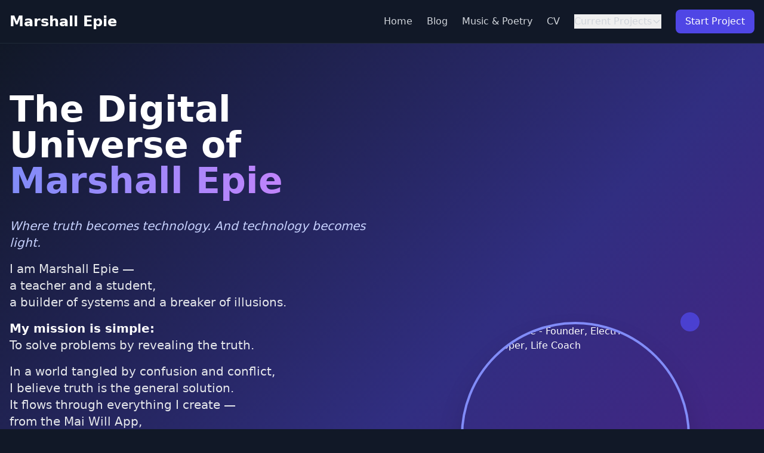

--- FILE ---
content_type: text/html; charset=UTF-8
request_url: https://marshallepie.com/100daysofsolitude/thanksgiving/
body_size: 4836
content:
<!doctype html>
<html lang="en">
  <head>
    <meta charset="UTF-8" />
    
    <!-- Favicon Package -->
    <link rel="icon" type="image/svg+xml" href="/favicon-temp.svg" />
    <link rel="icon" type="image/x-icon" href="/favicon.ico" />
    <link rel="icon" type="image/png" sizes="16x16" href="/favicon-16x16.png" />
    <link rel="icon" type="image/png" sizes="32x32" href="/favicon-32x32.png" />
    <link rel="apple-touch-icon" sizes="180x180" href="/apple-touch-icon.png" />
    <link rel="icon" type="image/png" sizes="192x192" href="/android-chrome-192x192.png" />
    <link rel="icon" type="image/png" sizes="512x512" href="/android-chrome-512x512.png" />
    <link rel="manifest" href="/site.webmanifest" />
    
    <meta name="viewport" content="width=device-width, initial-scale=1.0" />
    <title>Marshall Epie's Digital Universe | Marvis AI - One Click & Build Anything</title>
    <meta name="description" content="Revolutionary ethical AI tool by Marshall Epie. Build websites, apps, and digital solutions with just one click. Experience Marvis AI at marshallepie.com">
    <meta name="facebook-domain-verification" content="hg9wi4qkz9nhefmch3udd7hmrcz76y" />
    
    <!-- Open Graph Tags -->
    <meta property="og:site_name" content="Marshall Epie's Digital Universe">
    <meta property="og:type" content="website">
    <meta property="og:title" content="Marvis AI - One Click & Build Anything">
    <meta property="og:description" content="Revolutionary ethical AI tool by Marshall Epie. Build websites, apps, and digital solutions with just one click.">
    <meta property="og:image" content="https://marshallepie.com/previews/marvis-ai-preview-1200x630.jpg">
    <meta property="og:url" content="https://marshallepie.com/">
    
    <!-- Twitter Card Tags -->
    <meta name="twitter:card" content="summary_large_image">
    <meta name="twitter:title" content="Marvis AI - One Click & Build Anything">
    <meta name="twitter:description" content="Revolutionary ethical AI tool by Marshall Epie. Build websites, apps, and digital solutions with just one click.">
    <meta name="twitter:image" content="https://marshallepie.com/previews/marvis-ai-preview-1200x630.jpg">
    <meta name="twitter:creator" content="@marshallepie">
    
    <!-- Tailwind CSS -->
    <script src="https://cdn.tailwindcss.com"></script>
    
    <!-- Lucide Icons -->
    <script src="https://unpkg.com/lucide@latest/dist/umd/lucide.js"></script>
  </head>
  <body class="min-h-screen bg-gray-900 text-white">
    <!-- Header -->
    <header class="bg-gray-900 border-b border-gray-800">
      <nav class="container mx-auto px-4 py-4">
        <div class="flex items-center justify-between">
          <div class="flex items-center space-x-4">
            <a href="/" class="text-2xl font-bold text-white">Marshall Epie</a>
          </div>
          
          <!-- Desktop Navigation -->
          <div class="hidden md:flex items-center space-x-6">
            <a href="/" class="text-gray-300 hover:text-white transition-colors">Home</a>
            <a class='text-gray-300 hover:text-white transition-colors' href='/blog'>Blog</a>
            <a class='text-gray-300 hover:text-white transition-colors' href='/music-poetry'>Music & Poetry</a>
            <a class='text-gray-300 hover:text-white transition-colors' href='/cv'>CV</a>
            
            <!-- Projects Dropdown -->
            <div class="relative group">
              <button class="text-gray-300 hover:text-white transition-colors flex items-center gap-1">
                Current Projects
                <svg class="w-4 h-4 transition-transform group-hover:rotate-180" fill="none" stroke="currentColor" viewBox="0 0 24 24">
                  <path stroke-linecap="round" stroke-linejoin="round" stroke-width="2" d="M19 9l-7 7-7-7"></path>
                </svg>
              </button>
              <div class="absolute top-full left-0 mt-2 w-48 bg-gray-800 border border-gray-700 rounded-lg shadow-lg opacity-0 invisible group-hover:opacity-100 group-hover:visible transition-all duration-200 z-50">
                <div class="py-2">
                  <a class='block px-4 py-2 text-gray-300 hover:text-white hover:bg-gray-700 transition-colors' href='/tag-my-thing'>Tag My Thing</a>
                  <a class='block px-4 py-2 text-gray-300 hover:text-white hover:bg-gray-700 transition-colors' href='/epie-electricians'>Epie Electricians</a>
                  <a class='block px-4 py-2 text-gray-300 hover:text-white hover:bg-gray-700 transition-colors' href='/schools-in-cameroon'>Schools in Cameroon</a>
                </div>
              </div>
            </div>
            
            <a class='bg-indigo-600 hover:bg-indigo-700 text-white px-4 py-2 rounded-lg transition-colors' href='/client_onboarding'>Start Project</a>
          </div>
          
          <!-- Mobile Menu Button -->
          <button class="md:hidden text-white focus:outline-none" onclick="toggleMobileMenu()">
            <svg id="menu-icon" class="w-6 h-6" fill="none" stroke="currentColor" viewBox="0 0 24 24">
              <path stroke-linecap="round" stroke-linejoin="round" stroke-width="2" d="M4 6h16M4 12h16M4 18h16"></path>
            </svg>
            <svg id="close-icon" class="w-6 h-6 hidden" fill="none" stroke="currentColor" viewBox="0 0 24 24">
              <path stroke-linecap="round" stroke-linejoin="round" stroke-width="2" d="M6 18L18 6M6 6l12 12"></path>
            </svg>
          </button>
        </div>
        
        <!-- Mobile Navigation -->
        <div id="mobile-menu" class="hidden md:hidden mt-4 pb-4 border-t border-gray-700">
          <div class="flex flex-col space-y-4 mt-4">
            <a href="/" class="text-gray-300 hover:text-white transition-colors">Home</a>
            <a class='text-gray-300 hover:text-white transition-colors' href='/blog'>Blog</a>
            <a class='text-gray-300 hover:text-white transition-colors' href='/music-poetry'>Music & Poetry</a>
            <a class='text-gray-300 hover:text-white transition-colors' href='/cv'>CV</a>
            
            <!-- Mobile Projects Section -->
            <div>
              <button class="text-gray-300 hover:text-white transition-colors flex items-center gap-1 w-full text-left" onclick="toggleMobileProjects()">
                Current Projects
                <svg id="mobile-projects-icon" class="w-4 h-4 transition-transform" fill="none" stroke="currentColor" viewBox="0 0 24 24">
                  <path stroke-linecap="round" stroke-linejoin="round" stroke-width="2" d="M19 9l-7 7-7-7"></path>
                </svg>
              </button>
              <div id="mobile-projects-menu" class="hidden mt-2 ml-4 space-y-2">
                <a class='block text-gray-400 hover:text-white transition-colors' href='/tag-my-thing'>Tag My Thing</a>
                <a class='block text-gray-400 hover:text-white transition-colors' href='/epie-electricians'>Epie Electricians</a>
                <a class='block text-gray-400 hover:text-white transition-colors' href='/schools-in-cameroon'>Schools in Cameroon</a>
              </div>
            </div>
            
            <a class='bg-indigo-600 hover:bg-indigo-700 text-white px-4 py-2 rounded-lg transition-colors text-center' href='/client_onboarding'>Start Project</a>
          </div>
        </div>
      </nav>
    </header>
    
    <!-- Main Content -->
    <main class="flex-grow">
      <!-- Hero Section -->
      <section class="relative overflow-hidden bg-gradient-to-br from-gray-900 via-indigo-900 to-purple-900 py-20">
        <div class="container mx-auto px-4">
          <div class="max-w-7xl mx-auto">
            <div class="grid lg:grid-cols-2 gap-12 items-center">
              <!-- Content -->
              <div class="order-2 lg:order-1">
                <h1 class="text-4xl md:text-6xl font-bold text-white mb-8 leading-tight">
                  The Digital Universe of
                  <span class="bg-gradient-to-r from-indigo-400 to-purple-400 bg-clip-text text-transparent">
                    Marshall Epie
                  </span>
                </h1>
                <div class="text-lg md:text-xl text-gray-200 mb-8 leading-relaxed space-y-4">
                  <p class="italic text-indigo-200">Where truth becomes technology. And technology becomes light.</p>
                  
                  <p>I am Marshall Epie —<br>
                  a teacher and a student,<br>
                  a builder of systems and a breaker of illusions.</p>
                  
                  <p><strong class="text-white">My mission is simple:</strong><br>
                  To solve problems by revealing the truth.</p>
                  
                  <p>In a world tangled by confusion and conflict,<br>
                  I believe truth is the general solution.<br>
                  It flows through everything I create —<br>
                  from the Mai Will App,<br>
                  which tags ownership in the digital ether,<br>
                  to the circuits I fix, the minds I coach,<br>
                  and the lives I uplift.</p>
                  
                  <p>Where there is misunderstanding,<br>
                  there is suffering.<br>
                  Where there is clarity,<br>
                  there is peace.</p>
                  
                  <p>So I build with clarity.<br>
                  I teach with peace.<br>
                  I live by a philosophy:<br>
                  <em class="text-indigo-200">The truth is not an opinion — it's a tool.</em></p>
                  
                  <p>This site is my canvas,<br>
                  my console,<br>
                  my classroom.<br>
                  It is many faces of one mission:<br>
                  <strong class="text-white">To bring the truth into form.</strong></p>
                </div>
                <div class="flex flex-col sm:flex-row gap-4">
                  <a class='bg-indigo-600 hover:bg-indigo-700 text-white px-8 py-4 rounded-lg text-lg font-semibold transition-colors text-center' href='/cv'>
                    View My CV
                  </a>
                  <a class='border border-indigo-300 text-indigo-200 hover:bg-indigo-600 hover:text-white px-8 py-4 rounded-lg text-lg font-semibold transition-colors text-center' href='/blog'>
                    Read My Blog
                  </a>
                </div>
              </div>
              
              <!-- Image -->
              <div class="order-1 lg:order-2 flex justify-center">
                <div class="relative">
                  <div class="w-80 h-80 md:w-96 md:h-96 rounded-full overflow-hidden border-4 border-indigo-400 shadow-2xl">
                    <img 
                      src="https://www.dropbox.com/scl/fi/lfdzdcum9nvr5pgpf1exz/MarshallEpie.png?rlkey=zexmz4caz7h1vkxqkvxs3w6ob&raw=1" 
                      alt="Marshall Epie - Founder, Electrical Engineer, AI Developer, Life Coach"
                      class="w-full h-full object-cover"
                      loading="lazy"
                    />
                  </div>
                  <!-- Decorative elements -->
                  <div class="absolute -top-4 -right-4 w-8 h-8 bg-indigo-600 rounded-full opacity-80 animate-pulse"></div>
                  <div class="absolute -bottom-4 -left-4 w-6 h-6 bg-purple-600 rounded-full opacity-80 animate-pulse delay-1000"></div>
                  <div class="absolute top-1/2 -left-8 w-4 h-4 bg-indigo-400 rounded-full opacity-60 animate-pulse delay-500"></div>
                  <div class="absolute bottom-1/2 -right-8 w-3 h-3 bg-purple-400 rounded-full opacity-60 animate-pulse delay-1500"></div>
                </div>
              </div>
            </div>
          </div>
        </div>
      </section>
      
      <!-- Our Mission Section -->
      <section class="py-20 bg-gray-800">
        <div class="container mx-auto px-4">
          <h2 class="text-3xl md:text-4xl font-bold text-white text-center mb-12">
            Preparing Africa for the AI Future
          </h2>
          <div class="grid md:grid-cols-3 gap-8">
            <div class="bg-gray-700 rounded-xl p-6">
              <div class="w-12 h-12 bg-green-600 rounded-lg flex items-center justify-center mb-4">
                <i class="fas fa-graduation-cap text-white text-xl"></i>
              </div>
              <h3 class="text-xl font-semibold text-white mb-3">Educational Initiative</h3>
              <p class="text-gray-300">Creating schools across Africa focused on renewable energy education for youth.</p>
            </div>
            <div class="bg-gray-700 rounded-xl p-6">
              <div class="w-12 h-12 bg-blue-600 rounded-lg flex items-center justify-center mb-4">
                <i class="fas fa-robot text-white text-xl"></i>
              </div>
              <h3 class="text-xl font-semibold text-white mb-3">AI Consultation</h3>
              <p class="text-gray-300">Preparing for the Computer Christ era where AI handles implementation.</p>
            </div>
            <div class="bg-gray-700 rounded-xl p-6">
              <div class="w-12 h-12 bg-purple-600 rounded-lg flex items-center justify-center mb-4">
                <i class="fas fa-solar-panel text-white text-xl"></i>
              </div>
              <h3 class="text-xl font-semibold text-white mb-3">Energy Stewardship</h3>
              <p class="text-gray-300">Training the next generation as renewable energy stewards.</p>
            </div>
          </div>
        </div>
      </section>
      
      <!-- Current Projects Section -->
      <section class="py-20 bg-gray-900">
        <div class="container mx-auto px-4">
          <h2 class="text-3xl md:text-4xl font-bold text-white text-center mb-12">
            Current Focus
          </h2>
          
          <!-- Main Initiative -->
          <div class="max-w-4xl mx-auto mb-12">
            <a class='bg-gradient-to-r from-green-600 to-emerald-700 rounded-2xl p-8 hover:from-green-700 hover:to-emerald-800 transition-all duration-300 group block' href='/schools-in-cameroon'>
              <div class="flex items-center gap-4 mb-6">
                <div class="w-16 h-16 bg-white/20 rounded-2xl flex items-center justify-center">
                  <i class="fas fa-graduation-cap text-white text-2xl"></i>
                </div>
                <div>
                  <h3 class="text-3xl font-bold text-white mb-2">Schools in Cameroon & Africa</h3>
                  <div class="bg-yellow-400/20 border border-yellow-400/30 text-yellow-300 px-3 py-1 rounded-full text-sm inline-block">
                    Primary Mission
                  </div>
                </div>
              </div>
              <p class="text-xl text-white/90 mb-6 leading-relaxed">
                Creating educational institutions across Africa focused on renewable energy and energy storage systems education, preparing youth for the AI-powered future as described in the Computer Christ prophecy.
              </p>
              <div class="flex items-center text-white">
                <span class="text-lg font-semibold">Learn About Our Educational Mission</span>
                <i class="fas fa-arrow-right ml-3 text-xl"></i>
              </div>
            </a>
          </div>
          
          <!-- Supporting Projects -->
          <div class="grid md:grid-cols-2 gap-8 max-w-4xl mx-auto">
            <a class='bg-gray-800 rounded-xl p-6 hover:bg-gray-750 transition-colors group' href='/epie-electricians'>
              <div class="flex items-center gap-3 mb-4">
                <div class="w-12 h-12 bg-yellow-600 rounded-xl flex items-center justify-center">
                  <i class="fas fa-bolt text-white"></i>
                </div>
                <h3 class="text-xl font-semibold text-white group-hover:text-indigo-400">Epie Electrical Consultation</h3>
              </div>
              <p class="text-gray-300 mb-4">AI-enhanced electrical consultation and system oversight services. Preparing for the era where AI handles implementation.</p>
              <div class="flex items-center text-indigo-400">
                <span>Learn More</span>
                <i class="fas fa-arrow-right ml-2"></i>
              </div>
            </a>
            
            <a class='bg-gray-800 rounded-xl p-6 hover:bg-gray-750 transition-colors group' href='/tag-my-thing'>
              <div class="flex items-center gap-3 mb-4">
                <img 
                  src="https://www.dropbox.com/scl/fi/mo7m8yfh3m3xtltgd6gbd/MaiWillLogo.png?rlkey=8xirfn05awv9fvej8lbtc1clm&raw=1"
                  alt="Tag my Thing Logo"
                  class="w-12 h-12 object-contain rounded-xl"
                />
                <h3 class="text-xl font-semibold text-white group-hover:text-indigo-400">Tag My Thing</h3>
              </div>
              <p class="text-gray-300 mb-4">Digital message in a bottle platform for secure video messages and digital legacy management.</p>
              <div class="flex items-center text-indigo-400">
                <span>Explore Platform</span>
                <i class="fas fa-arrow-right ml-2"></i>
              </div>
            </a>
          </div>
        </div>
      </section>

      <!-- Ventures Section -->
      <section class="py-20 bg-gray-800/50">
        <div class="container mx-auto px-4">
          <h2 class="text-3xl md:text-4xl font-bold text-white text-center mb-12">
            Creative Ventures
          </h2>
          <div class="grid md:grid-cols-3 gap-8">
            <a class='bg-gray-800 rounded-xl p-6 hover:bg-gray-750 transition-colors group' href='/tag-my-thing'>
              <div class="flex items-center mb-4">
                <img 
                  src="https://www.dropbox.com/scl/fi/mo7m8yfh3m3xtltgd6gbd/MaiWillLogo.png?rlkey=8xirfn05awv9fvej8lbtc1clm&raw=1"
                  alt="Tag my Thing Logo"
                  class="w-12 h-12 object-contain rounded-xl mr-3"
                />
                <h3 class="text-xl font-semibold text-white group-hover:text-indigo-400">Tag My Thing</h3>
              </div>
              <p class="text-gray-300 mb-4">A Digital Message in a Bottle That May Outlive You</p>
              <div class="flex items-center text-indigo-400">
                <span>Explore Vision</span>
                <i class="fas fa-arrow-right ml-2"></i>
              </div>
            </a>
            
            <a class='bg-gray-800 rounded-xl p-6 hover:bg-gray-750 transition-colors group' href='/music-poetry'>
              <div class="flex items-center mb-4">
                <i class="fas fa-music text-indigo-500 text-2xl mr-3"></i>
                <h3 class="text-xl font-semibold text-white group-hover:text-indigo-400">Music & Poetry</h3>
              </div>
              <p class="text-gray-300 mb-4">Creative expressions through sound and words</p>
              <div class="flex items-center text-indigo-400">
                <span>Listen & Read</span>
                <i class="fas fa-arrow-right ml-2"></i>
              </div>
            </a>
            
            <a class='bg-gray-800 rounded-xl p-6 hover:bg-gray-750 transition-colors group' href='/mix-marshall-arts'>
              <div class="flex items-center mb-4">
                <img 
                  src="https://www.dropbox.com/scl/fi/rgzqfhnypwsum2nrzwg3d/mma-new-thumb2.jpg?rlkey=jc7dianp2x0nccsvlvjaqfedd&raw=1" 
                  alt="Mix Marshall Arts Logo"
                  class="w-12 h-12 object-contain rounded-xl mr-3"
                />
                <h3 class="text-xl font-semibold text-white group-hover:text-indigo-400">Mix Marshall Arts</h3>
              </div>
              <p class="text-gray-300 mb-4">Learn to deliver truth with wisdom — martial arts training for living authentically without causing harm</p>
              <div class="flex items-center text-indigo-400">
                <span>Train With Me</span>
                <i class="fas fa-arrow-right ml-2"></i>
              </div>
            </a>
          </div>
        </div>
      </section>
    </main>
    
    <!-- Footer -->
    <footer class="bg-gray-800 border-t border-gray-700 py-8">
      <div class="container mx-auto px-4">
        <div class="grid md:grid-cols-4 gap-8">
          <div>
            <h3 class="text-lg font-semibold text-white mb-4">Marshall Epie</h3>
            <p class="text-gray-300">Preparing Africa for the AI-powered future through renewable energy education and Computer Christ prophecy awareness.</p>
          </div>
          <div>
            <h4 class="text-md font-semibold text-white mb-3">Quick Links</h4>
            <ul class="space-y-2">
              <li><a href="/" class="text-gray-300 hover:text-white transition-colors">Home</a></li>
              <li><a class='text-gray-300 hover:text-white transition-colors' href='/blog'>Blog</a></li>
              <li><a class='text-gray-300 hover:text-white transition-colors' href='/cv'>CV</a></li>
            </ul>
          </div>
          <div>
            <h4 class="text-md font-semibold text-white mb-3">Projects</h4>
            <ul class="space-y-2">
              <li><a class='text-gray-300 hover:text-white transition-colors' href='/schools-in-cameroon'>Schools in Cameroon</a></li>
              <li><a class='text-gray-300 hover:text-white transition-colors' href='/epie-electricians'>Epie Electricians</a></li>
              <li><a class='text-gray-300 hover:text-white transition-colors' href='/tag-my-thing'>Tag My Thing</a></li>
            </ul>
            <h4 class="text-md font-semibold text-white mb-3 mt-6">Legal</h4>
            <ul class="space-y-2">
              <li><a class='text-gray-300 hover:text-white transition-colors' href='/legal/privacy-policy'>Privacy Policy</a></li>
              <li><a class='text-gray-300 hover:text-white transition-colors' href='/legal/terms-of-service'>Terms of Service</a></li>
            </ul>
          </div>
          <div>
            <h4 class="text-md font-semibold text-white mb-3">Ventures</h4>
            <ul class="space-y-2">
              <li><a class='text-gray-300 hover:text-white transition-colors' href='/tag-my-thing'>Tag My Thing</a></li>
              <li><a class='text-gray-300 hover:text-white transition-colors' href='/music-poetry'>Music & Poetry</a></li>
              <li><a class='text-gray-300 hover:text-white transition-colors' href='/mix-marshall-arts'>Mix Marshall Arts</a></li>
            </ul>
          </div>
        </div>
        <div class="border-t border-gray-700 mt-8 pt-8 text-center">
          <p class="text-gray-300">&copy; 2025 Marshall Epie. All rights reserved.</p>
        </div>
      </div>
    </footer>

    <!-- Mobile Menu JavaScript -->
    <script>
      function toggleMobileMenu() {
        const mobileMenu = document.getElementById('mobile-menu');
        const menuIcon = document.getElementById('menu-icon');
        const closeIcon = document.getElementById('close-icon');
        
        mobileMenu.classList.toggle('hidden');
        menuIcon.classList.toggle('hidden');
        closeIcon.classList.toggle('hidden');
      }
      
      function toggleMobileProjects() {
        const projectsMenu = document.getElementById('mobile-projects-menu');
        const projectsIcon = document.getElementById('mobile-projects-icon');
        
        projectsMenu.classList.toggle('hidden');
        projectsIcon.classList.toggle('rotate-180');
      }
      
      // Ensure footer links scroll to top of page
      document.addEventListener('DOMContentLoaded', function() {
        // Add click handlers to all footer navigation links
        const footerLinks = document.querySelectorAll('footer a[href^="/"], footer a[href="/"]');
        
        footerLinks.forEach(link => {
          link.addEventListener('click', function(e) {
            // Close mobile menu if open before navigation
            const mobileMenu = document.getElementById('mobile-menu');
            if (mobileMenu && !mobileMenu.classList.contains('hidden')) {
              toggleMobileMenu();
            }
            
            // Only handle internal navigation links
            const href = this.getAttribute('href');
            if (href && (href.startsWith('/') || href === '/')) {
              // For same-page navigation to root
              if (href === '/' && window.location.pathname === '/') {
                e.preventDefault();
                window.scrollTo({ top: 0, behavior: 'smooth' });
                return;
              }
              
              // For external navigation, ensure target page loads at top
              sessionStorage.setItem('scrollToTop', 'true');
            }
          });
        });
        
        // Check if we should scroll to top after navigation
        if (sessionStorage.getItem('scrollToTop') === 'true') {
          sessionStorage.removeItem('scrollToTop');
          setTimeout(() => {
            window.scrollTo({ top: 0, behavior: 'smooth' });
          }, 100); // Small delay to ensure page is loaded
        }
      });
    </script>
  </body>
</html>

--- FILE ---
content_type: text/javascript; charset=utf-8
request_url: https://unpkg.com/lucide@latest/dist/umd/lucide.js
body_size: 102227
content:
/**
 * @license lucide v0.553.0 - ISC
 *
 * This source code is licensed under the ISC license.
 * See the LICENSE file in the root directory of this source tree.
 */

(function (global, factory) {
  typeof exports === 'object' && typeof module !== 'undefined' ? factory(exports) :
  typeof define === 'function' && define.amd ? define(['exports'], factory) :
  (global = typeof globalThis !== 'undefined' ? globalThis : global || self, factory(global.lucide = {}));
})(this, (function (exports) { 'use strict';

  const defaultAttributes = {
    xmlns: "http://www.w3.org/2000/svg",
    width: 24,
    height: 24,
    viewBox: "0 0 24 24",
    fill: "none",
    stroke: "currentColor",
    "stroke-width": 2,
    "stroke-linecap": "round",
    "stroke-linejoin": "round"
  };

  const createSVGElement = ([tag, attrs, children]) => {
    const element = document.createElementNS("http://www.w3.org/2000/svg", tag);
    Object.keys(attrs).forEach((name) => {
      element.setAttribute(name, String(attrs[name]));
    });
    if (children?.length) {
      children.forEach((child) => {
        const childElement = createSVGElement(child);
        element.appendChild(childElement);
      });
    }
    return element;
  };
  const createElement = (iconNode, customAttrs = {}) => {
    const tag = "svg";
    const attrs = {
      ...defaultAttributes,
      ...customAttrs
    };
    return createSVGElement([tag, attrs, iconNode]);
  };

  const getAttrs = (element) => Array.from(element.attributes).reduce((attrs, attr) => {
    attrs[attr.name] = attr.value;
    return attrs;
  }, {});
  const getClassNames = (attrs) => {
    if (typeof attrs === "string") return attrs;
    if (!attrs || !attrs.class) return "";
    if (attrs.class && typeof attrs.class === "string") {
      return attrs.class.split(" ");
    }
    if (attrs.class && Array.isArray(attrs.class)) {
      return attrs.class;
    }
    return "";
  };
  const combineClassNames = (arrayOfClassnames) => {
    const classNameArray = arrayOfClassnames.flatMap(getClassNames);
    return classNameArray.map((classItem) => classItem.trim()).filter(Boolean).filter((value, index, self) => self.indexOf(value) === index).join(" ");
  };
  const toPascalCase = (string) => string.replace(/(\w)(\w*)(_|-|\s*)/g, (g0, g1, g2) => g1.toUpperCase() + g2.toLowerCase());
  const replaceElement = (element, { nameAttr, icons, attrs }) => {
    const iconName = element.getAttribute(nameAttr);
    if (iconName == null) return;
    const ComponentName = toPascalCase(iconName);
    const iconNode = icons[ComponentName];
    if (!iconNode) {
      return console.warn(
        `${element.outerHTML} icon name was not found in the provided icons object.`
      );
    }
    const elementAttrs = getAttrs(element);
    const iconAttrs = {
      ...defaultAttributes,
      "data-lucide": iconName,
      ...attrs,
      ...elementAttrs
    };
    const classNames = combineClassNames(["lucide", `lucide-${iconName}`, elementAttrs, attrs]);
    if (classNames) {
      Object.assign(iconAttrs, {
        class: classNames
      });
    }
    const svgElement = createElement(iconNode, iconAttrs);
    return element.parentNode?.replaceChild(svgElement, element);
  };

  const AArrowDown = [
    ["path", { d: "m14 12 4 4 4-4" }],
    ["path", { d: "M18 16V7" }],
    ["path", { d: "m2 16 4.039-9.69a.5.5 0 0 1 .923 0L11 16" }],
    ["path", { d: "M3.304 13h6.392" }]
  ];

  const AArrowUp = [
    ["path", { d: "m14 11 4-4 4 4" }],
    ["path", { d: "M18 16V7" }],
    ["path", { d: "m2 16 4.039-9.69a.5.5 0 0 1 .923 0L11 16" }],
    ["path", { d: "M3.304 13h6.392" }]
  ];

  const ALargeSmall = [
    ["path", { d: "m15 16 2.536-7.328a1.02 1.02 1 0 1 1.928 0L22 16" }],
    ["path", { d: "M15.697 14h5.606" }],
    ["path", { d: "m2 16 4.039-9.69a.5.5 0 0 1 .923 0L11 16" }],
    ["path", { d: "M3.304 13h6.392" }]
  ];

  const Accessibility = [
    ["circle", { cx: "16", cy: "4", r: "1" }],
    ["path", { d: "m18 19 1-7-6 1" }],
    ["path", { d: "m5 8 3-3 5.5 3-2.36 3.5" }],
    ["path", { d: "M4.24 14.5a5 5 0 0 0 6.88 6" }],
    ["path", { d: "M13.76 17.5a5 5 0 0 0-6.88-6" }]
  ];

  const Activity = [
    [
      "path",
      {
        d: "M22 12h-2.48a2 2 0 0 0-1.93 1.46l-2.35 8.36a.25.25 0 0 1-.48 0L9.24 2.18a.25.25 0 0 0-.48 0l-2.35 8.36A2 2 0 0 1 4.49 12H2"
      }
    ]
  ];

  const AirVent = [
    ["path", { d: "M18 17.5a2.5 2.5 0 1 1-4 2.03V12" }],
    ["path", { d: "M6 12H4a2 2 0 0 1-2-2V5a2 2 0 0 1 2-2h16a2 2 0 0 1 2 2v5a2 2 0 0 1-2 2h-2" }],
    ["path", { d: "M6 8h12" }],
    ["path", { d: "M6.6 15.572A2 2 0 1 0 10 17v-5" }]
  ];

  const Airplay = [
    ["path", { d: "M5 17H4a2 2 0 0 1-2-2V5a2 2 0 0 1 2-2h16a2 2 0 0 1 2 2v10a2 2 0 0 1-2 2h-1" }],
    ["path", { d: "m12 15 5 6H7Z" }]
  ];

  const AlarmClockCheck = [
    ["circle", { cx: "12", cy: "13", r: "8" }],
    ["path", { d: "M5 3 2 6" }],
    ["path", { d: "m22 6-3-3" }],
    ["path", { d: "M6.38 18.7 4 21" }],
    ["path", { d: "M17.64 18.67 20 21" }],
    ["path", { d: "m9 13 2 2 4-4" }]
  ];

  const AlarmClockMinus = [
    ["circle", { cx: "12", cy: "13", r: "8" }],
    ["path", { d: "M5 3 2 6" }],
    ["path", { d: "m22 6-3-3" }],
    ["path", { d: "M6.38 18.7 4 21" }],
    ["path", { d: "M17.64 18.67 20 21" }],
    ["path", { d: "M9 13h6" }]
  ];

  const AlarmClockOff = [
    ["path", { d: "M6.87 6.87a8 8 0 1 0 11.26 11.26" }],
    ["path", { d: "M19.9 14.25a8 8 0 0 0-9.15-9.15" }],
    ["path", { d: "m22 6-3-3" }],
    ["path", { d: "M6.26 18.67 4 21" }],
    ["path", { d: "m2 2 20 20" }],
    ["path", { d: "M4 4 2 6" }]
  ];

  const AlarmClockPlus = [
    ["circle", { cx: "12", cy: "13", r: "8" }],
    ["path", { d: "M5 3 2 6" }],
    ["path", { d: "m22 6-3-3" }],
    ["path", { d: "M6.38 18.7 4 21" }],
    ["path", { d: "M17.64 18.67 20 21" }],
    ["path", { d: "M12 10v6" }],
    ["path", { d: "M9 13h6" }]
  ];

  const AlarmClock = [
    ["circle", { cx: "12", cy: "13", r: "8" }],
    ["path", { d: "M12 9v4l2 2" }],
    ["path", { d: "M5 3 2 6" }],
    ["path", { d: "m22 6-3-3" }],
    ["path", { d: "M6.38 18.7 4 21" }],
    ["path", { d: "M17.64 18.67 20 21" }]
  ];

  const AlarmSmoke = [
    ["path", { d: "M11 21c0-2.5 2-2.5 2-5" }],
    ["path", { d: "M16 21c0-2.5 2-2.5 2-5" }],
    ["path", { d: "m19 8-.8 3a1.25 1.25 0 0 1-1.2 1H7a1.25 1.25 0 0 1-1.2-1L5 8" }],
    ["path", { d: "M21 3a1 1 0 0 1 1 1v2a2 2 0 0 1-2 2H4a2 2 0 0 1-2-2V4a1 1 0 0 1 1-1z" }],
    ["path", { d: "M6 21c0-2.5 2-2.5 2-5" }]
  ];

  const Album = [
    ["rect", { width: "18", height: "18", x: "3", y: "3", rx: "2", ry: "2" }],
    ["polyline", { points: "11 3 11 11 14 8 17 11 17 3" }]
  ];

  const AlignCenterHorizontal = [
    ["path", { d: "M2 12h20" }],
    ["path", { d: "M10 16v4a2 2 0 0 1-2 2H6a2 2 0 0 1-2-2v-4" }],
    ["path", { d: "M10 8V4a2 2 0 0 0-2-2H6a2 2 0 0 0-2 2v4" }],
    ["path", { d: "M20 16v1a2 2 0 0 1-2 2h-2a2 2 0 0 1-2-2v-1" }],
    ["path", { d: "M14 8V7c0-1.1.9-2 2-2h2a2 2 0 0 1 2 2v1" }]
  ];

  const AlignCenterVertical = [
    ["path", { d: "M12 2v20" }],
    ["path", { d: "M8 10H4a2 2 0 0 1-2-2V6c0-1.1.9-2 2-2h4" }],
    ["path", { d: "M16 10h4a2 2 0 0 0 2-2V6a2 2 0 0 0-2-2h-4" }],
    ["path", { d: "M8 20H7a2 2 0 0 1-2-2v-2c0-1.1.9-2 2-2h1" }],
    ["path", { d: "M16 14h1a2 2 0 0 1 2 2v2a2 2 0 0 1-2 2h-1" }]
  ];

  const AlignEndHorizontal = [
    ["rect", { width: "6", height: "16", x: "4", y: "2", rx: "2" }],
    ["rect", { width: "6", height: "9", x: "14", y: "9", rx: "2" }],
    ["path", { d: "M22 22H2" }]
  ];

  const AlignEndVertical = [
    ["rect", { width: "16", height: "6", x: "2", y: "4", rx: "2" }],
    ["rect", { width: "9", height: "6", x: "9", y: "14", rx: "2" }],
    ["path", { d: "M22 22V2" }]
  ];

  const AlignHorizontalDistributeCenter = [
    ["rect", { width: "6", height: "14", x: "4", y: "5", rx: "2" }],
    ["rect", { width: "6", height: "10", x: "14", y: "7", rx: "2" }],
    ["path", { d: "M17 22v-5" }],
    ["path", { d: "M17 7V2" }],
    ["path", { d: "M7 22v-3" }],
    ["path", { d: "M7 5V2" }]
  ];

  const AlignHorizontalDistributeEnd = [
    ["rect", { width: "6", height: "14", x: "4", y: "5", rx: "2" }],
    ["rect", { width: "6", height: "10", x: "14", y: "7", rx: "2" }],
    ["path", { d: "M10 2v20" }],
    ["path", { d: "M20 2v20" }]
  ];

  const AlignHorizontalDistributeStart = [
    ["rect", { width: "6", height: "14", x: "4", y: "5", rx: "2" }],
    ["rect", { width: "6", height: "10", x: "14", y: "7", rx: "2" }],
    ["path", { d: "M4 2v20" }],
    ["path", { d: "M14 2v20" }]
  ];

  const AlignHorizontalJustifyCenter = [
    ["rect", { width: "6", height: "14", x: "2", y: "5", rx: "2" }],
    ["rect", { width: "6", height: "10", x: "16", y: "7", rx: "2" }],
    ["path", { d: "M12 2v20" }]
  ];

  const AlignHorizontalJustifyEnd = [
    ["rect", { width: "6", height: "14", x: "2", y: "5", rx: "2" }],
    ["rect", { width: "6", height: "10", x: "12", y: "7", rx: "2" }],
    ["path", { d: "M22 2v20" }]
  ];

  const AlignHorizontalJustifyStart = [
    ["rect", { width: "6", height: "14", x: "6", y: "5", rx: "2" }],
    ["rect", { width: "6", height: "10", x: "16", y: "7", rx: "2" }],
    ["path", { d: "M2 2v20" }]
  ];

  const AlignHorizontalSpaceAround = [
    ["rect", { width: "6", height: "10", x: "9", y: "7", rx: "2" }],
    ["path", { d: "M4 22V2" }],
    ["path", { d: "M20 22V2" }]
  ];

  const AlignHorizontalSpaceBetween = [
    ["rect", { width: "6", height: "14", x: "3", y: "5", rx: "2" }],
    ["rect", { width: "6", height: "10", x: "15", y: "7", rx: "2" }],
    ["path", { d: "M3 2v20" }],
    ["path", { d: "M21 2v20" }]
  ];

  const AlignStartHorizontal = [
    ["rect", { width: "6", height: "16", x: "4", y: "6", rx: "2" }],
    ["rect", { width: "6", height: "9", x: "14", y: "6", rx: "2" }],
    ["path", { d: "M22 2H2" }]
  ];

  const AlignStartVertical = [
    ["rect", { width: "9", height: "6", x: "6", y: "14", rx: "2" }],
    ["rect", { width: "16", height: "6", x: "6", y: "4", rx: "2" }],
    ["path", { d: "M2 2v20" }]
  ];

  const AlignVerticalDistributeCenter = [
    ["path", { d: "M22 17h-3" }],
    ["path", { d: "M22 7h-5" }],
    ["path", { d: "M5 17H2" }],
    ["path", { d: "M7 7H2" }],
    ["rect", { x: "5", y: "14", width: "14", height: "6", rx: "2" }],
    ["rect", { x: "7", y: "4", width: "10", height: "6", rx: "2" }]
  ];

  const AlignVerticalDistributeEnd = [
    ["rect", { width: "14", height: "6", x: "5", y: "14", rx: "2" }],
    ["rect", { width: "10", height: "6", x: "7", y: "4", rx: "2" }],
    ["path", { d: "M2 20h20" }],
    ["path", { d: "M2 10h20" }]
  ];

  const AlignVerticalDistributeStart = [
    ["rect", { width: "14", height: "6", x: "5", y: "14", rx: "2" }],
    ["rect", { width: "10", height: "6", x: "7", y: "4", rx: "2" }],
    ["path", { d: "M2 14h20" }],
    ["path", { d: "M2 4h20" }]
  ];

  const AlignVerticalJustifyCenter = [
    ["rect", { width: "14", height: "6", x: "5", y: "16", rx: "2" }],
    ["rect", { width: "10", height: "6", x: "7", y: "2", rx: "2" }],
    ["path", { d: "M2 12h20" }]
  ];

  const AlignVerticalJustifyEnd = [
    ["rect", { width: "14", height: "6", x: "5", y: "12", rx: "2" }],
    ["rect", { width: "10", height: "6", x: "7", y: "2", rx: "2" }],
    ["path", { d: "M2 22h20" }]
  ];

  const AlignVerticalSpaceAround = [
    ["rect", { width: "10", height: "6", x: "7", y: "9", rx: "2" }],
    ["path", { d: "M22 20H2" }],
    ["path", { d: "M22 4H2" }]
  ];

  const AlignVerticalJustifyStart = [
    ["rect", { width: "14", height: "6", x: "5", y: "16", rx: "2" }],
    ["rect", { width: "10", height: "6", x: "7", y: "6", rx: "2" }],
    ["path", { d: "M2 2h20" }]
  ];

  const AlignVerticalSpaceBetween = [
    ["rect", { width: "14", height: "6", x: "5", y: "15", rx: "2" }],
    ["rect", { width: "10", height: "6", x: "7", y: "3", rx: "2" }],
    ["path", { d: "M2 21h20" }],
    ["path", { d: "M2 3h20" }]
  ];

  const Ambulance = [
    ["path", { d: "M10 10H6" }],
    ["path", { d: "M14 18V6a2 2 0 0 0-2-2H4a2 2 0 0 0-2 2v11a1 1 0 0 0 1 1h2" }],
    [
      "path",
      {
        d: "M19 18h2a1 1 0 0 0 1-1v-3.28a1 1 0 0 0-.684-.948l-1.923-.641a1 1 0 0 1-.578-.502l-1.539-3.076A1 1 0 0 0 16.382 8H14"
      }
    ],
    ["path", { d: "M8 8v4" }],
    ["path", { d: "M9 18h6" }],
    ["circle", { cx: "17", cy: "18", r: "2" }],
    ["circle", { cx: "7", cy: "18", r: "2" }]
  ];

  const Ampersand = [
    [
      "path",
      {
        d: "M17.5 12c0 4.4-3.6 8-8 8A4.5 4.5 0 0 1 5 15.5c0-6 8-4 8-8.5a3 3 0 1 0-6 0c0 3 2.5 8.5 12 13"
      }
    ],
    ["path", { d: "M16 12h3" }]
  ];

  const Ampersands = [
    [
      "path",
      { d: "M10 17c-5-3-7-7-7-9a2 2 0 0 1 4 0c0 2.5-5 2.5-5 6 0 1.7 1.3 3 3 3 2.8 0 5-2.2 5-5" }
    ],
    [
      "path",
      { d: "M22 17c-5-3-7-7-7-9a2 2 0 0 1 4 0c0 2.5-5 2.5-5 6 0 1.7 1.3 3 3 3 2.8 0 5-2.2 5-5" }
    ]
  ];

  const Amphora = [
    ["path", { d: "M10 2v5.632c0 .424-.272.795-.653.982A6 6 0 0 0 6 14c.006 4 3 7 5 8" }],
    ["path", { d: "M10 5H8a2 2 0 0 0 0 4h.68" }],
    ["path", { d: "M14 2v5.632c0 .424.272.795.652.982A6 6 0 0 1 18 14c0 4-3 7-5 8" }],
    ["path", { d: "M14 5h2a2 2 0 0 1 0 4h-.68" }],
    ["path", { d: "M18 22H6" }],
    ["path", { d: "M9 2h6" }]
  ];

  const Anchor = [
    ["path", { d: "M12 22V8" }],
    ["path", { d: "M5 12H2a10 10 0 0 0 20 0h-3" }],
    ["circle", { cx: "12", cy: "5", r: "3" }]
  ];

  const Angry = [
    ["circle", { cx: "12", cy: "12", r: "10" }],
    ["path", { d: "M16 16s-1.5-2-4-2-4 2-4 2" }],
    ["path", { d: "M7.5 8 10 9" }],
    ["path", { d: "m14 9 2.5-1" }],
    ["path", { d: "M9 10h.01" }],
    ["path", { d: "M15 10h.01" }]
  ];

  const Annoyed = [
    ["circle", { cx: "12", cy: "12", r: "10" }],
    ["path", { d: "M8 15h8" }],
    ["path", { d: "M8 9h2" }],
    ["path", { d: "M14 9h2" }]
  ];

  const Antenna = [
    ["path", { d: "M2 12 7 2" }],
    ["path", { d: "m7 12 5-10" }],
    ["path", { d: "m12 12 5-10" }],
    ["path", { d: "m17 12 5-10" }],
    ["path", { d: "M4.5 7h15" }],
    ["path", { d: "M12 16v6" }]
  ];

  const Anvil = [
    ["path", { d: "M7 10H6a4 4 0 0 1-4-4 1 1 0 0 1 1-1h4" }],
    ["path", { d: "M7 5a1 1 0 0 1 1-1h13a1 1 0 0 1 1 1 7 7 0 0 1-7 7H8a1 1 0 0 1-1-1z" }],
    ["path", { d: "M9 12v5" }],
    ["path", { d: "M15 12v5" }],
    ["path", { d: "M5 20a3 3 0 0 1 3-3h8a3 3 0 0 1 3 3 1 1 0 0 1-1 1H6a1 1 0 0 1-1-1" }]
  ];

  const Aperture = [
    ["circle", { cx: "12", cy: "12", r: "10" }],
    ["path", { d: "m14.31 8 5.74 9.94" }],
    ["path", { d: "M9.69 8h11.48" }],
    ["path", { d: "m7.38 12 5.74-9.94" }],
    ["path", { d: "M9.69 16 3.95 6.06" }],
    ["path", { d: "M14.31 16H2.83" }],
    ["path", { d: "m16.62 12-5.74 9.94" }]
  ];

  const AppWindowMac = [
    ["rect", { width: "20", height: "16", x: "2", y: "4", rx: "2" }],
    ["path", { d: "M6 8h.01" }],
    ["path", { d: "M10 8h.01" }],
    ["path", { d: "M14 8h.01" }]
  ];

  const AppWindow = [
    ["rect", { x: "2", y: "4", width: "20", height: "16", rx: "2" }],
    ["path", { d: "M10 4v4" }],
    ["path", { d: "M2 8h20" }],
    ["path", { d: "M6 4v4" }]
  ];

  const Apple = [
    ["path", { d: "M12 6.528V3a1 1 0 0 1 1-1h0" }],
    [
      "path",
      {
        d: "M18.237 21A15 15 0 0 0 22 11a6 6 0 0 0-10-4.472A6 6 0 0 0 2 11a15.1 15.1 0 0 0 3.763 10 3 3 0 0 0 3.648.648 5.5 5.5 0 0 1 5.178 0A3 3 0 0 0 18.237 21"
      }
    ]
  ];

  const ArchiveRestore = [
    ["rect", { width: "20", height: "5", x: "2", y: "3", rx: "1" }],
    ["path", { d: "M4 8v11a2 2 0 0 0 2 2h2" }],
    ["path", { d: "M20 8v11a2 2 0 0 1-2 2h-2" }],
    ["path", { d: "m9 15 3-3 3 3" }],
    ["path", { d: "M12 12v9" }]
  ];

  const ArchiveX = [
    ["rect", { width: "20", height: "5", x: "2", y: "3", rx: "1" }],
    ["path", { d: "M4 8v11a2 2 0 0 0 2 2h12a2 2 0 0 0 2-2V8" }],
    ["path", { d: "m9.5 17 5-5" }],
    ["path", { d: "m9.5 12 5 5" }]
  ];

  const Archive = [
    ["rect", { width: "20", height: "5", x: "2", y: "3", rx: "1" }],
    ["path", { d: "M4 8v11a2 2 0 0 0 2 2h12a2 2 0 0 0 2-2V8" }],
    ["path", { d: "M10 12h4" }]
  ];

  const Armchair = [
    ["path", { d: "M19 9V6a2 2 0 0 0-2-2H7a2 2 0 0 0-2 2v3" }],
    [
      "path",
      {
        d: "M3 16a2 2 0 0 0 2 2h14a2 2 0 0 0 2-2v-5a2 2 0 0 0-4 0v1.5a.5.5 0 0 1-.5.5h-9a.5.5 0 0 1-.5-.5V11a2 2 0 0 0-4 0z"
      }
    ],
    ["path", { d: "M5 18v2" }],
    ["path", { d: "M19 18v2" }]
  ];

  const ArrowBigDownDash = [
    [
      "path",
      {
        d: "M15 11a1 1 0 0 0 1 1h2.939a1 1 0 0 1 .75 1.811l-6.835 6.836a1.207 1.207 0 0 1-1.707 0L4.31 13.81a1 1 0 0 1 .75-1.811H8a1 1 0 0 0 1-1V9a1 1 0 0 1 1-1h4a1 1 0 0 1 1 1z"
      }
    ],
    ["path", { d: "M9 4h6" }]
  ];

  const ArrowBigDown = [
    [
      "path",
      {
        d: "M15 11a1 1 0 0 0 1 1h2.939a1 1 0 0 1 .75 1.811l-6.835 6.836a1.207 1.207 0 0 1-1.707 0L4.31 13.81a1 1 0 0 1 .75-1.811H8a1 1 0 0 0 1-1V5a1 1 0 0 1 1-1h4a1 1 0 0 1 1 1z"
      }
    ]
  ];

  const ArrowBigLeftDash = [
    [
      "path",
      {
        d: "M13 9a1 1 0 0 1-1-1V5.061a1 1 0 0 0-1.811-.75l-6.835 6.836a1.207 1.207 0 0 0 0 1.707l6.835 6.835a1 1 0 0 0 1.811-.75V16a1 1 0 0 1 1-1h2a1 1 0 0 0 1-1v-4a1 1 0 0 0-1-1z"
      }
    ],
    ["path", { d: "M20 9v6" }]
  ];

  const ArrowBigLeft = [
    [
      "path",
      {
        d: "M13 9a1 1 0 0 1-1-1V5.061a1 1 0 0 0-1.811-.75l-6.835 6.836a1.207 1.207 0 0 0 0 1.707l6.835 6.835a1 1 0 0 0 1.811-.75V16a1 1 0 0 1 1-1h6a1 1 0 0 0 1-1v-4a1 1 0 0 0-1-1z"
      }
    ]
  ];

  const ArrowBigRightDash = [
    [
      "path",
      {
        d: "M11 9a1 1 0 0 0 1-1V5.061a1 1 0 0 1 1.811-.75l6.836 6.836a1.207 1.207 0 0 1 0 1.707l-6.836 6.835a1 1 0 0 1-1.811-.75V16a1 1 0 0 0-1-1H9a1 1 0 0 1-1-1v-4a1 1 0 0 1 1-1z"
      }
    ],
    ["path", { d: "M4 9v6" }]
  ];

  const ArrowBigRight = [
    [
      "path",
      {
        d: "M11 9a1 1 0 0 0 1-1V5.061a1 1 0 0 1 1.811-.75l6.836 6.836a1.207 1.207 0 0 1 0 1.707l-6.836 6.835a1 1 0 0 1-1.811-.75V16a1 1 0 0 0-1-1H5a1 1 0 0 1-1-1v-4a1 1 0 0 1 1-1z"
      }
    ]
  ];

  const ArrowBigUpDash = [
    [
      "path",
      {
        d: "M9 13a1 1 0 0 0-1-1H5.061a1 1 0 0 1-.75-1.811l6.836-6.835a1.207 1.207 0 0 1 1.707 0l6.835 6.835a1 1 0 0 1-.75 1.811H16a1 1 0 0 0-1 1v2a1 1 0 0 1-1 1h-4a1 1 0 0 1-1-1z"
      }
    ],
    ["path", { d: "M9 20h6" }]
  ];

  const ArrowBigUp = [
    [
      "path",
      {
        d: "M9 13a1 1 0 0 0-1-1H5.061a1 1 0 0 1-.75-1.811l6.836-6.835a1.207 1.207 0 0 1 1.707 0l6.835 6.835a1 1 0 0 1-.75 1.811H16a1 1 0 0 0-1 1v6a1 1 0 0 1-1 1h-4a1 1 0 0 1-1-1z"
      }
    ]
  ];

  const ArrowDown01 = [
    ["path", { d: "m3 16 4 4 4-4" }],
    ["path", { d: "M7 20V4" }],
    ["rect", { x: "15", y: "4", width: "4", height: "6", ry: "2" }],
    ["path", { d: "M17 20v-6h-2" }],
    ["path", { d: "M15 20h4" }]
  ];

  const ArrowDown10 = [
    ["path", { d: "m3 16 4 4 4-4" }],
    ["path", { d: "M7 20V4" }],
    ["path", { d: "M17 10V4h-2" }],
    ["path", { d: "M15 10h4" }],
    ["rect", { x: "15", y: "14", width: "4", height: "6", ry: "2" }]
  ];

  const ArrowDownAZ = [
    ["path", { d: "m3 16 4 4 4-4" }],
    ["path", { d: "M7 20V4" }],
    ["path", { d: "M20 8h-5" }],
    ["path", { d: "M15 10V6.5a2.5 2.5 0 0 1 5 0V10" }],
    ["path", { d: "M15 14h5l-5 6h5" }]
  ];

  const ArrowDownFromLine = [
    ["path", { d: "M19 3H5" }],
    ["path", { d: "M12 21V7" }],
    ["path", { d: "m6 15 6 6 6-6" }]
  ];

  const ArrowDownLeft = [
    ["path", { d: "M17 7 7 17" }],
    ["path", { d: "M17 17H7V7" }]
  ];

  const ArrowDownRight = [
    ["path", { d: "m7 7 10 10" }],
    ["path", { d: "M17 7v10H7" }]
  ];

  const ArrowDownNarrowWide = [
    ["path", { d: "m3 16 4 4 4-4" }],
    ["path", { d: "M7 20V4" }],
    ["path", { d: "M11 4h4" }],
    ["path", { d: "M11 8h7" }],
    ["path", { d: "M11 12h10" }]
  ];

  const ArrowDownToDot = [
    ["path", { d: "M12 2v14" }],
    ["path", { d: "m19 9-7 7-7-7" }],
    ["circle", { cx: "12", cy: "21", r: "1" }]
  ];

  const ArrowDownUp = [
    ["path", { d: "m3 16 4 4 4-4" }],
    ["path", { d: "M7 20V4" }],
    ["path", { d: "m21 8-4-4-4 4" }],
    ["path", { d: "M17 4v16" }]
  ];

  const ArrowDownWideNarrow = [
    ["path", { d: "m3 16 4 4 4-4" }],
    ["path", { d: "M7 20V4" }],
    ["path", { d: "M11 4h10" }],
    ["path", { d: "M11 8h7" }],
    ["path", { d: "M11 12h4" }]
  ];

  const ArrowDownZA = [
    ["path", { d: "m3 16 4 4 4-4" }],
    ["path", { d: "M7 4v16" }],
    ["path", { d: "M15 4h5l-5 6h5" }],
    ["path", { d: "M15 20v-3.5a2.5 2.5 0 0 1 5 0V20" }],
    ["path", { d: "M20 18h-5" }]
  ];

  const ArrowDownToLine = [
    ["path", { d: "M12 17V3" }],
    ["path", { d: "m6 11 6 6 6-6" }],
    ["path", { d: "M19 21H5" }]
  ];

  const ArrowDown = [
    ["path", { d: "M12 5v14" }],
    ["path", { d: "m19 12-7 7-7-7" }]
  ];

  const ArrowLeftFromLine = [
    ["path", { d: "m9 6-6 6 6 6" }],
    ["path", { d: "M3 12h14" }],
    ["path", { d: "M21 19V5" }]
  ];

  const ArrowLeftRight = [
    ["path", { d: "M8 3 4 7l4 4" }],
    ["path", { d: "M4 7h16" }],
    ["path", { d: "m16 21 4-4-4-4" }],
    ["path", { d: "M20 17H4" }]
  ];

  const ArrowLeftToLine = [
    ["path", { d: "M3 19V5" }],
    ["path", { d: "m13 6-6 6 6 6" }],
    ["path", { d: "M7 12h14" }]
  ];

  const ArrowLeft = [
    ["path", { d: "m12 19-7-7 7-7" }],
    ["path", { d: "M19 12H5" }]
  ];

  const ArrowRightFromLine = [
    ["path", { d: "M3 5v14" }],
    ["path", { d: "M21 12H7" }],
    ["path", { d: "m15 18 6-6-6-6" }]
  ];

  const ArrowRightLeft = [
    ["path", { d: "m16 3 4 4-4 4" }],
    ["path", { d: "M20 7H4" }],
    ["path", { d: "m8 21-4-4 4-4" }],
    ["path", { d: "M4 17h16" }]
  ];

  const ArrowRightToLine = [
    ["path", { d: "M17 12H3" }],
    ["path", { d: "m11 18 6-6-6-6" }],
    ["path", { d: "M21 5v14" }]
  ];

  const ArrowRight = [
    ["path", { d: "M5 12h14" }],
    ["path", { d: "m12 5 7 7-7 7" }]
  ];

  const ArrowUp01 = [
    ["path", { d: "m3 8 4-4 4 4" }],
    ["path", { d: "M7 4v16" }],
    ["rect", { x: "15", y: "4", width: "4", height: "6", ry: "2" }],
    ["path", { d: "M17 20v-6h-2" }],
    ["path", { d: "M15 20h4" }]
  ];

  const ArrowUp10 = [
    ["path", { d: "m3 8 4-4 4 4" }],
    ["path", { d: "M7 4v16" }],
    ["path", { d: "M17 10V4h-2" }],
    ["path", { d: "M15 10h4" }],
    ["rect", { x: "15", y: "14", width: "4", height: "6", ry: "2" }]
  ];

  const ArrowUpAZ = [
    ["path", { d: "m3 8 4-4 4 4" }],
    ["path", { d: "M7 4v16" }],
    ["path", { d: "M20 8h-5" }],
    ["path", { d: "M15 10V6.5a2.5 2.5 0 0 1 5 0V10" }],
    ["path", { d: "M15 14h5l-5 6h5" }]
  ];

  const ArrowUpDown = [
    ["path", { d: "m21 16-4 4-4-4" }],
    ["path", { d: "M17 20V4" }],
    ["path", { d: "m3 8 4-4 4 4" }],
    ["path", { d: "M7 4v16" }]
  ];

  const ArrowUpFromDot = [
    ["path", { d: "m5 9 7-7 7 7" }],
    ["path", { d: "M12 16V2" }],
    ["circle", { cx: "12", cy: "21", r: "1" }]
  ];

  const ArrowUpLeft = [
    ["path", { d: "M7 17V7h10" }],
    ["path", { d: "M17 17 7 7" }]
  ];

  const ArrowUpFromLine = [
    ["path", { d: "m18 9-6-6-6 6" }],
    ["path", { d: "M12 3v14" }],
    ["path", { d: "M5 21h14" }]
  ];

  const ArrowUpNarrowWide = [
    ["path", { d: "m3 8 4-4 4 4" }],
    ["path", { d: "M7 4v16" }],
    ["path", { d: "M11 12h4" }],
    ["path", { d: "M11 16h7" }],
    ["path", { d: "M11 20h10" }]
  ];

  const ArrowUpRight = [
    ["path", { d: "M7 7h10v10" }],
    ["path", { d: "M7 17 17 7" }]
  ];

  const ArrowUpWideNarrow = [
    ["path", { d: "m3 8 4-4 4 4" }],
    ["path", { d: "M7 4v16" }],
    ["path", { d: "M11 12h10" }],
    ["path", { d: "M11 16h7" }],
    ["path", { d: "M11 20h4" }]
  ];

  const ArrowUpToLine = [
    ["path", { d: "M5 3h14" }],
    ["path", { d: "m18 13-6-6-6 6" }],
    ["path", { d: "M12 7v14" }]
  ];

  const ArrowUpZA = [
    ["path", { d: "m3 8 4-4 4 4" }],
    ["path", { d: "M7 4v16" }],
    ["path", { d: "M15 4h5l-5 6h5" }],
    ["path", { d: "M15 20v-3.5a2.5 2.5 0 0 1 5 0V20" }],
    ["path", { d: "M20 18h-5" }]
  ];

  const ArrowUp = [
    ["path", { d: "m5 12 7-7 7 7" }],
    ["path", { d: "M12 19V5" }]
  ];

  const ArrowsUpFromLine = [
    ["path", { d: "m4 6 3-3 3 3" }],
    ["path", { d: "M7 17V3" }],
    ["path", { d: "m14 6 3-3 3 3" }],
    ["path", { d: "M17 17V3" }],
    ["path", { d: "M4 21h16" }]
  ];

  const Asterisk = [
    ["path", { d: "M12 6v12" }],
    ["path", { d: "M17.196 9 6.804 15" }],
    ["path", { d: "m6.804 9 10.392 6" }]
  ];

  const AtSign = [
    ["circle", { cx: "12", cy: "12", r: "4" }],
    ["path", { d: "M16 8v5a3 3 0 0 0 6 0v-1a10 10 0 1 0-4 8" }]
  ];

  const Atom = [
    ["circle", { cx: "12", cy: "12", r: "1" }],
    [
      "path",
      {
        d: "M20.2 20.2c2.04-2.03.02-7.36-4.5-11.9-4.54-4.52-9.87-6.54-11.9-4.5-2.04 2.03-.02 7.36 4.5 11.9 4.54 4.52 9.87 6.54 11.9 4.5Z"
      }
    ],
    [
      "path",
      {
        d: "M15.7 15.7c4.52-4.54 6.54-9.87 4.5-11.9-2.03-2.04-7.36-.02-11.9 4.5-4.52 4.54-6.54 9.87-4.5 11.9 2.03 2.04 7.36.02 11.9-4.5Z"
      }
    ]
  ];

  const AudioLines = [
    ["path", { d: "M2 10v3" }],
    ["path", { d: "M6 6v11" }],
    ["path", { d: "M10 3v18" }],
    ["path", { d: "M14 8v7" }],
    ["path", { d: "M18 5v13" }],
    ["path", { d: "M22 10v3" }]
  ];

  const AudioWaveform = [
    [
      "path",
      {
        d: "M2 13a2 2 0 0 0 2-2V7a2 2 0 0 1 4 0v13a2 2 0 0 0 4 0V4a2 2 0 0 1 4 0v13a2 2 0 0 0 4 0v-4a2 2 0 0 1 2-2"
      }
    ]
  ];

  const Award = [
    [
      "path",
      {
        d: "m15.477 12.89 1.515 8.526a.5.5 0 0 1-.81.47l-3.58-2.687a1 1 0 0 0-1.197 0l-3.586 2.686a.5.5 0 0 1-.81-.469l1.514-8.526"
      }
    ],
    ["circle", { cx: "12", cy: "8", r: "6" }]
  ];

  const Axe = [
    ["path", { d: "m14 12-8.381 8.38a1 1 0 0 1-3.001-3L11 9" }],
    [
      "path",
      {
        d: "M15 15.5a.5.5 0 0 0 .5.5A6.5 6.5 0 0 0 22 9.5a.5.5 0 0 0-.5-.5h-1.672a2 2 0 0 1-1.414-.586l-5.062-5.062a1.205 1.205 0 0 0-1.704 0L9.352 5.648a1.205 1.205 0 0 0 0 1.704l5.062 5.062A2 2 0 0 1 15 13.828z"
      }
    ]
  ];

  const Axis3d = [
    ["path", { d: "M13.5 10.5 15 9" }],
    ["path", { d: "M4 4v15a1 1 0 0 0 1 1h15" }],
    ["path", { d: "M4.293 19.707 6 18" }],
    ["path", { d: "m9 15 1.5-1.5" }]
  ];

  const Baby = [
    ["path", { d: "M10 16c.5.3 1.2.5 2 .5s1.5-.2 2-.5" }],
    ["path", { d: "M15 12h.01" }],
    [
      "path",
      {
        d: "M19.38 6.813A9 9 0 0 1 20.8 10.2a2 2 0 0 1 0 3.6 9 9 0 0 1-17.6 0 2 2 0 0 1 0-3.6A9 9 0 0 1 12 3c2 0 3.5 1.1 3.5 2.5s-.9 2.5-2 2.5c-.8 0-1.5-.4-1.5-1"
      }
    ],
    ["path", { d: "M9 12h.01" }]
  ];

  const Backpack = [
    ["path", { d: "M4 10a4 4 0 0 1 4-4h8a4 4 0 0 1 4 4v10a2 2 0 0 1-2 2H6a2 2 0 0 1-2-2z" }],
    ["path", { d: "M8 10h8" }],
    ["path", { d: "M8 18h8" }],
    ["path", { d: "M8 22v-6a2 2 0 0 1 2-2h4a2 2 0 0 1 2 2v6" }],
    ["path", { d: "M9 6V4a2 2 0 0 1 2-2h2a2 2 0 0 1 2 2v2" }]
  ];

  const BadgeAlert = [
    [
      "path",
      {
        d: "M3.85 8.62a4 4 0 0 1 4.78-4.77 4 4 0 0 1 6.74 0 4 4 0 0 1 4.78 4.78 4 4 0 0 1 0 6.74 4 4 0 0 1-4.77 4.78 4 4 0 0 1-6.75 0 4 4 0 0 1-4.78-4.77 4 4 0 0 1 0-6.76Z"
      }
    ],
    ["line", { x1: "12", x2: "12", y1: "8", y2: "12" }],
    ["line", { x1: "12", x2: "12.01", y1: "16", y2: "16" }]
  ];

  const BadgeCent = [
    [
      "path",
      {
        d: "M3.85 8.62a4 4 0 0 1 4.78-4.77 4 4 0 0 1 6.74 0 4 4 0 0 1 4.78 4.78 4 4 0 0 1 0 6.74 4 4 0 0 1-4.77 4.78 4 4 0 0 1-6.75 0 4 4 0 0 1-4.78-4.77 4 4 0 0 1 0-6.76Z"
      }
    ],
    ["path", { d: "M12 7v10" }],
    ["path", { d: "M15.4 10a4 4 0 1 0 0 4" }]
  ];

  const BadgeCheck = [
    [
      "path",
      {
        d: "M3.85 8.62a4 4 0 0 1 4.78-4.77 4 4 0 0 1 6.74 0 4 4 0 0 1 4.78 4.78 4 4 0 0 1 0 6.74 4 4 0 0 1-4.77 4.78 4 4 0 0 1-6.75 0 4 4 0 0 1-4.78-4.77 4 4 0 0 1 0-6.76Z"
      }
    ],
    ["path", { d: "m9 12 2 2 4-4" }]
  ];

  const BadgeDollarSign = [
    [
      "path",
      {
        d: "M3.85 8.62a4 4 0 0 1 4.78-4.77 4 4 0 0 1 6.74 0 4 4 0 0 1 4.78 4.78 4 4 0 0 1 0 6.74 4 4 0 0 1-4.77 4.78 4 4 0 0 1-6.75 0 4 4 0 0 1-4.78-4.77 4 4 0 0 1 0-6.76Z"
      }
    ],
    ["path", { d: "M16 8h-6a2 2 0 1 0 0 4h4a2 2 0 1 1 0 4H8" }],
    ["path", { d: "M12 18V6" }]
  ];

  const BadgeEuro = [
    [
      "path",
      {
        d: "M3.85 8.62a4 4 0 0 1 4.78-4.77 4 4 0 0 1 6.74 0 4 4 0 0 1 4.78 4.78 4 4 0 0 1 0 6.74 4 4 0 0 1-4.77 4.78 4 4 0 0 1-6.75 0 4 4 0 0 1-4.78-4.77 4 4 0 0 1 0-6.76Z"
      }
    ],
    ["path", { d: "M7 12h5" }],
    ["path", { d: "M15 9.4a4 4 0 1 0 0 5.2" }]
  ];

  const BadgeIndianRupee = [
    [
      "path",
      {
        d: "M3.85 8.62a4 4 0 0 1 4.78-4.77 4 4 0 0 1 6.74 0 4 4 0 0 1 4.78 4.78 4 4 0 0 1 0 6.74 4 4 0 0 1-4.77 4.78 4 4 0 0 1-6.75 0 4 4 0 0 1-4.78-4.77 4 4 0 0 1 0-6.76Z"
      }
    ],
    ["path", { d: "M8 8h8" }],
    ["path", { d: "M8 12h8" }],
    ["path", { d: "m13 17-5-1h1a4 4 0 0 0 0-8" }]
  ];

  const BadgeInfo = [
    [
      "path",
      {
        d: "M3.85 8.62a4 4 0 0 1 4.78-4.77 4 4 0 0 1 6.74 0 4 4 0 0 1 4.78 4.78 4 4 0 0 1 0 6.74 4 4 0 0 1-4.77 4.78 4 4 0 0 1-6.75 0 4 4 0 0 1-4.78-4.77 4 4 0 0 1 0-6.76Z"
      }
    ],
    ["line", { x1: "12", x2: "12", y1: "16", y2: "12" }],
    ["line", { x1: "12", x2: "12.01", y1: "8", y2: "8" }]
  ];

  const BadgeJapaneseYen = [
    [
      "path",
      {
        d: "M3.85 8.62a4 4 0 0 1 4.78-4.77 4 4 0 0 1 6.74 0 4 4 0 0 1 4.78 4.78 4 4 0 0 1 0 6.74 4 4 0 0 1-4.77 4.78 4 4 0 0 1-6.75 0 4 4 0 0 1-4.78-4.77 4 4 0 0 1 0-6.76Z"
      }
    ],
    ["path", { d: "m9 8 3 3v7" }],
    ["path", { d: "m12 11 3-3" }],
    ["path", { d: "M9 12h6" }],
    ["path", { d: "M9 16h6" }]
  ];

  const BadgeMinus = [
    [
      "path",
      {
        d: "M3.85 8.62a4 4 0 0 1 4.78-4.77 4 4 0 0 1 6.74 0 4 4 0 0 1 4.78 4.78 4 4 0 0 1 0 6.74 4 4 0 0 1-4.77 4.78 4 4 0 0 1-6.75 0 4 4 0 0 1-4.78-4.77 4 4 0 0 1 0-6.76Z"
      }
    ],
    ["line", { x1: "8", x2: "16", y1: "12", y2: "12" }]
  ];

  const BadgePercent = [
    [
      "path",
      {
        d: "M3.85 8.62a4 4 0 0 1 4.78-4.77 4 4 0 0 1 6.74 0 4 4 0 0 1 4.78 4.78 4 4 0 0 1 0 6.74 4 4 0 0 1-4.77 4.78 4 4 0 0 1-6.75 0 4 4 0 0 1-4.78-4.77 4 4 0 0 1 0-6.76Z"
      }
    ],
    ["path", { d: "m15 9-6 6" }],
    ["path", { d: "M9 9h.01" }],
    ["path", { d: "M15 15h.01" }]
  ];

  const BadgePlus = [
    [
      "path",
      {
        d: "M3.85 8.62a4 4 0 0 1 4.78-4.77 4 4 0 0 1 6.74 0 4 4 0 0 1 4.78 4.78 4 4 0 0 1 0 6.74 4 4 0 0 1-4.77 4.78 4 4 0 0 1-6.75 0 4 4 0 0 1-4.78-4.77 4 4 0 0 1 0-6.76Z"
      }
    ],
    ["line", { x1: "12", x2: "12", y1: "8", y2: "16" }],
    ["line", { x1: "8", x2: "16", y1: "12", y2: "12" }]
  ];

  const BadgePoundSterling = [
    [
      "path",
      {
        d: "M3.85 8.62a4 4 0 0 1 4.78-4.77 4 4 0 0 1 6.74 0 4 4 0 0 1 4.78 4.78 4 4 0 0 1 0 6.74 4 4 0 0 1-4.77 4.78 4 4 0 0 1-6.75 0 4 4 0 0 1-4.78-4.77 4 4 0 0 1 0-6.76Z"
      }
    ],
    ["path", { d: "M8 12h4" }],
    ["path", { d: "M10 16V9.5a2.5 2.5 0 0 1 5 0" }],
    ["path", { d: "M8 16h7" }]
  ];

  const BadgeQuestionMark = [
    [
      "path",
      {
        d: "M3.85 8.62a4 4 0 0 1 4.78-4.77 4 4 0 0 1 6.74 0 4 4 0 0 1 4.78 4.78 4 4 0 0 1 0 6.74 4 4 0 0 1-4.77 4.78 4 4 0 0 1-6.75 0 4 4 0 0 1-4.78-4.77 4 4 0 0 1 0-6.76Z"
      }
    ],
    ["path", { d: "M9.09 9a3 3 0 0 1 5.83 1c0 2-3 3-3 3" }],
    ["line", { x1: "12", x2: "12.01", y1: "17", y2: "17" }]
  ];

  const BadgeRussianRuble = [
    [
      "path",
      {
        d: "M3.85 8.62a4 4 0 0 1 4.78-4.77 4 4 0 0 1 6.74 0 4 4 0 0 1 4.78 4.78 4 4 0 0 1 0 6.74 4 4 0 0 1-4.77 4.78 4 4 0 0 1-6.75 0 4 4 0 0 1-4.78-4.77 4 4 0 0 1 0-6.76Z"
      }
    ],
    ["path", { d: "M9 16h5" }],
    ["path", { d: "M9 12h5a2 2 0 1 0 0-4h-3v9" }]
  ];

  const BadgeSwissFranc = [
    [
      "path",
      {
        d: "M3.85 8.62a4 4 0 0 1 4.78-4.77 4 4 0 0 1 6.74 0 4 4 0 0 1 4.78 4.78 4 4 0 0 1 0 6.74 4 4 0 0 1-4.77 4.78 4 4 0 0 1-6.75 0 4 4 0 0 1-4.78-4.77 4 4 0 0 1 0-6.76Z"
      }
    ],
    ["path", { d: "M11 17V8h4" }],
    ["path", { d: "M11 12h3" }],
    ["path", { d: "M9 16h4" }]
  ];

  const BadgeTurkishLira = [
    ["path", { d: "M11 7v10a5 5 0 0 0 5-5" }],
    ["path", { d: "m15 8-6 3" }],
    [
      "path",
      {
        d: "M3.85 8.62a4 4 0 0 1 4.78-4.77 4 4 0 0 1 6.74 0 4 4 0 0 1 4.78 4.78 4 4 0 0 1 0 6.74 4 4 0 0 1-4.77 4.78 4 4 0 0 1-6.75 0 4 4 0 0 1-4.78-4.77 4 4 0 0 1 0-6.76"
      }
    ]
  ];

  const BadgeX = [
    [
      "path",
      {
        d: "M3.85 8.62a4 4 0 0 1 4.78-4.77 4 4 0 0 1 6.74 0 4 4 0 0 1 4.78 4.78 4 4 0 0 1 0 6.74 4 4 0 0 1-4.77 4.78 4 4 0 0 1-6.75 0 4 4 0 0 1-4.78-4.77 4 4 0 0 1 0-6.76Z"
      }
    ],
    ["line", { x1: "15", x2: "9", y1: "9", y2: "15" }],
    ["line", { x1: "9", x2: "15", y1: "9", y2: "15" }]
  ];

  const Badge = [
    [
      "path",
      {
        d: "M3.85 8.62a4 4 0 0 1 4.78-4.77 4 4 0 0 1 6.74 0 4 4 0 0 1 4.78 4.78 4 4 0 0 1 0 6.74 4 4 0 0 1-4.77 4.78 4 4 0 0 1-6.75 0 4 4 0 0 1-4.78-4.77 4 4 0 0 1 0-6.76Z"
      }
    ]
  ];

  const Ban = [
    ["path", { d: "M4.929 4.929 19.07 19.071" }],
    ["circle", { cx: "12", cy: "12", r: "10" }]
  ];

  const BaggageClaim = [
    ["path", { d: "M22 18H6a2 2 0 0 1-2-2V7a2 2 0 0 0-2-2" }],
    ["path", { d: "M17 14V4a2 2 0 0 0-2-2h-1a2 2 0 0 0-2 2v10" }],
    ["rect", { width: "13", height: "8", x: "8", y: "6", rx: "1" }],
    ["circle", { cx: "18", cy: "20", r: "2" }],
    ["circle", { cx: "9", cy: "20", r: "2" }]
  ];

  const Banana = [
    ["path", { d: "M4 13c3.5-2 8-2 10 2a5.5 5.5 0 0 1 8 5" }],
    [
      "path",
      {
        d: "M5.15 17.89c5.52-1.52 8.65-6.89 7-12C11.55 4 11.5 2 13 2c3.22 0 5 5.5 5 8 0 6.5-4.2 12-10.49 12C5.11 22 2 22 2 20c0-1.5 1.14-1.55 3.15-2.11Z"
      }
    ]
  ];

  const Bandage = [
    ["path", { d: "M10 10.01h.01" }],
    ["path", { d: "M10 14.01h.01" }],
    ["path", { d: "M14 10.01h.01" }],
    ["path", { d: "M14 14.01h.01" }],
    ["path", { d: "M18 6v11.5" }],
    ["path", { d: "M6 6v12" }],
    ["rect", { x: "2", y: "6", width: "20", height: "12", rx: "2" }]
  ];

  const BanknoteArrowDown = [
    ["path", { d: "M12 18H4a2 2 0 0 1-2-2V8a2 2 0 0 1 2-2h16a2 2 0 0 1 2 2v5" }],
    ["path", { d: "m16 19 3 3 3-3" }],
    ["path", { d: "M18 12h.01" }],
    ["path", { d: "M19 16v6" }],
    ["path", { d: "M6 12h.01" }],
    ["circle", { cx: "12", cy: "12", r: "2" }]
  ];

  const BanknoteArrowUp = [
    ["path", { d: "M12 18H4a2 2 0 0 1-2-2V8a2 2 0 0 1 2-2h16a2 2 0 0 1 2 2v5" }],
    ["path", { d: "M18 12h.01" }],
    ["path", { d: "M19 22v-6" }],
    ["path", { d: "m22 19-3-3-3 3" }],
    ["path", { d: "M6 12h.01" }],
    ["circle", { cx: "12", cy: "12", r: "2" }]
  ];

  const BanknoteX = [
    ["path", { d: "M13 18H4a2 2 0 0 1-2-2V8a2 2 0 0 1 2-2h16a2 2 0 0 1 2 2v5" }],
    ["path", { d: "m17 17 5 5" }],
    ["path", { d: "M18 12h.01" }],
    ["path", { d: "m22 17-5 5" }],
    ["path", { d: "M6 12h.01" }],
    ["circle", { cx: "12", cy: "12", r: "2" }]
  ];

  const Barcode = [
    ["path", { d: "M3 5v14" }],
    ["path", { d: "M8 5v14" }],
    ["path", { d: "M12 5v14" }],
    ["path", { d: "M17 5v14" }],
    ["path", { d: "M21 5v14" }]
  ];

  const Barrel = [
    ["path", { d: "M10 3a41 41 0 0 0 0 18" }],
    ["path", { d: "M14 3a41 41 0 0 1 0 18" }],
    [
      "path",
      {
        d: "M17 3a2 2 0 0 1 1.68.92 15.25 15.25 0 0 1 0 16.16A2 2 0 0 1 17 21H7a2 2 0 0 1-1.68-.92 15.25 15.25 0 0 1 0-16.16A2 2 0 0 1 7 3z"
      }
    ],
    ["path", { d: "M3.84 17h16.32" }],
    ["path", { d: "M3.84 7h16.32" }]
  ];

  const Banknote = [
    ["rect", { width: "20", height: "12", x: "2", y: "6", rx: "2" }],
    ["circle", { cx: "12", cy: "12", r: "2" }],
    ["path", { d: "M6 12h.01M18 12h.01" }]
  ];

  const Baseline = [
    ["path", { d: "M4 20h16" }],
    ["path", { d: "m6 16 6-12 6 12" }],
    ["path", { d: "M8 12h8" }]
  ];

  const Bath = [
    ["path", { d: "M10 4 8 6" }],
    ["path", { d: "M17 19v2" }],
    ["path", { d: "M2 12h20" }],
    ["path", { d: "M7 19v2" }],
    ["path", { d: "M9 5 7.621 3.621A2.121 2.121 0 0 0 4 5v12a2 2 0 0 0 2 2h12a2 2 0 0 0 2-2v-5" }]
  ];

  const BatteryCharging = [
    ["path", { d: "m11 7-3 5h4l-3 5" }],
    ["path", { d: "M14.856 6H16a2 2 0 0 1 2 2v8a2 2 0 0 1-2 2h-2.935" }],
    ["path", { d: "M22 14v-4" }],
    ["path", { d: "M5.14 18H4a2 2 0 0 1-2-2V8a2 2 0 0 1 2-2h2.936" }]
  ];

  const BatteryFull = [
    ["path", { d: "M10 10v4" }],
    ["path", { d: "M14 10v4" }],
    ["path", { d: "M22 14v-4" }],
    ["path", { d: "M6 10v4" }],
    ["rect", { x: "2", y: "6", width: "16", height: "12", rx: "2" }]
  ];

  const BatteryLow = [
    ["path", { d: "M22 14v-4" }],
    ["path", { d: "M6 14v-4" }],
    ["rect", { x: "2", y: "6", width: "16", height: "12", rx: "2" }]
  ];

  const BatteryMedium = [
    ["path", { d: "M10 14v-4" }],
    ["path", { d: "M22 14v-4" }],
    ["path", { d: "M6 14v-4" }],
    ["rect", { x: "2", y: "6", width: "16", height: "12", rx: "2" }]
  ];

  const BatteryPlus = [
    ["path", { d: "M10 9v6" }],
    ["path", { d: "M12.543 6H16a2 2 0 0 1 2 2v8a2 2 0 0 1-2 2h-3.605" }],
    ["path", { d: "M22 14v-4" }],
    ["path", { d: "M7 12h6" }],
    ["path", { d: "M7.606 18H4a2 2 0 0 1-2-2V8a2 2 0 0 1 2-2h3.606" }]
  ];

  const BatteryWarning = [
    ["path", { d: "M10 17h.01" }],
    ["path", { d: "M10 7v6" }],
    ["path", { d: "M14 6h2a2 2 0 0 1 2 2v8a2 2 0 0 1-2 2h-2" }],
    ["path", { d: "M22 14v-4" }],
    ["path", { d: "M6 18H4a2 2 0 0 1-2-2V8a2 2 0 0 1 2-2h2" }]
  ];

  const Battery = [
    ["path", { d: "M 22 14 L 22 10" }],
    ["rect", { x: "2", y: "6", width: "16", height: "12", rx: "2" }]
  ];

  const Beaker = [
    ["path", { d: "M4.5 3h15" }],
    ["path", { d: "M6 3v16a2 2 0 0 0 2 2h8a2 2 0 0 0 2-2V3" }],
    ["path", { d: "M6 14h12" }]
  ];

  const BeanOff = [
    ["path", { d: "M9 9c-.64.64-1.521.954-2.402 1.165A6 6 0 0 0 8 22a13.96 13.96 0 0 0 9.9-4.1" }],
    ["path", { d: "M10.75 5.093A6 6 0 0 1 22 8c0 2.411-.61 4.68-1.683 6.66" }],
    ["path", { d: "M5.341 10.62a4 4 0 0 0 6.487 1.208M10.62 5.341a4.015 4.015 0 0 1 2.039 2.04" }],
    ["line", { x1: "2", x2: "22", y1: "2", y2: "22" }]
  ];

  const Bean = [
    [
      "path",
      {
        d: "M10.165 6.598C9.954 7.478 9.64 8.36 9 9c-.64.64-1.521.954-2.402 1.165A6 6 0 0 0 8 22c7.732 0 14-6.268 14-14a6 6 0 0 0-11.835-1.402Z"
      }
    ],
    ["path", { d: "M5.341 10.62a4 4 0 1 0 5.279-5.28" }]
  ];

  const BedDouble = [
    ["path", { d: "M2 20v-8a2 2 0 0 1 2-2h16a2 2 0 0 1 2 2v8" }],
    ["path", { d: "M4 10V6a2 2 0 0 1 2-2h12a2 2 0 0 1 2 2v4" }],
    ["path", { d: "M12 4v6" }],
    ["path", { d: "M2 18h20" }]
  ];

  const BedSingle = [
    ["path", { d: "M3 20v-8a2 2 0 0 1 2-2h14a2 2 0 0 1 2 2v8" }],
    ["path", { d: "M5 10V6a2 2 0 0 1 2-2h10a2 2 0 0 1 2 2v4" }],
    ["path", { d: "M3 18h18" }]
  ];

  const Bed = [
    ["path", { d: "M2 4v16" }],
    ["path", { d: "M2 8h18a2 2 0 0 1 2 2v10" }],
    ["path", { d: "M2 17h20" }],
    ["path", { d: "M6 8v9" }]
  ];

  const Beef = [
    [
      "path",
      {
        d: "M16.4 13.7A6.5 6.5 0 1 0 6.28 6.6c-1.1 3.13-.78 3.9-3.18 6.08A3 3 0 0 0 5 18c4 0 8.4-1.8 11.4-4.3"
      }
    ],
    [
      "path",
      {
        d: "m18.5 6 2.19 4.5a6.48 6.48 0 0 1-2.29 7.2C15.4 20.2 11 22 7 22a3 3 0 0 1-2.68-1.66L2.4 16.5"
      }
    ],
    ["circle", { cx: "12.5", cy: "8.5", r: "2.5" }]
  ];

  const BeerOff = [
    ["path", { d: "M13 13v5" }],
    ["path", { d: "M17 11.47V8" }],
    ["path", { d: "M17 11h1a3 3 0 0 1 2.745 4.211" }],
    ["path", { d: "m2 2 20 20" }],
    ["path", { d: "M5 8v12a2 2 0 0 0 2 2h8a2 2 0 0 0 2-2v-3" }],
    ["path", { d: "M7.536 7.535C6.766 7.649 6.154 8 5.5 8a2.5 2.5 0 0 1-1.768-4.268" }],
    [
      "path",
      {
        d: "M8.727 3.204C9.306 2.767 9.885 2 11 2c1.56 0 2 1.5 3 1.5s1.72-.5 2.5-.5a1 1 0 1 1 0 5c-.78 0-1.5-.5-2.5-.5a3.149 3.149 0 0 0-.842.12"
      }
    ],
    ["path", { d: "M9 14.6V18" }]
  ];

  const Beer = [
    ["path", { d: "M17 11h1a3 3 0 0 1 0 6h-1" }],
    ["path", { d: "M9 12v6" }],
    ["path", { d: "M13 12v6" }],
    [
      "path",
      {
        d: "M14 7.5c-1 0-1.44.5-3 .5s-2-.5-3-.5-1.72.5-2.5.5a2.5 2.5 0 0 1 0-5c.78 0 1.57.5 2.5.5S9.44 2 11 2s2 1.5 3 1.5 1.72-.5 2.5-.5a2.5 2.5 0 0 1 0 5c-.78 0-1.5-.5-2.5-.5Z"
      }
    ],
    ["path", { d: "M5 8v12a2 2 0 0 0 2 2h8a2 2 0 0 0 2-2V8" }]
  ];

  const BellDot = [
    ["path", { d: "M10.268 21a2 2 0 0 0 3.464 0" }],
    [
      "path",
      {
        d: "M13.916 2.314A6 6 0 0 0 6 8c0 4.499-1.411 5.956-2.74 7.327A1 1 0 0 0 4 17h16a1 1 0 0 0 .74-1.673 9 9 0 0 1-.585-.665"
      }
    ],
    ["circle", { cx: "18", cy: "8", r: "3" }]
  ];

  const BellElectric = [
    ["path", { d: "M18.518 17.347A7 7 0 0 1 14 19" }],
    ["path", { d: "M18.8 4A11 11 0 0 1 20 9" }],
    ["path", { d: "M9 9h.01" }],
    ["circle", { cx: "20", cy: "16", r: "2" }],
    ["circle", { cx: "9", cy: "9", r: "7" }],
    ["rect", { x: "4", y: "16", width: "10", height: "6", rx: "2" }]
  ];

  const BellMinus = [
    ["path", { d: "M10.268 21a2 2 0 0 0 3.464 0" }],
    ["path", { d: "M15 8h6" }],
    [
      "path",
      {
        d: "M16.243 3.757A6 6 0 0 0 6 8c0 4.499-1.411 5.956-2.738 7.326A1 1 0 0 0 4 17h16a1 1 0 0 0 .74-1.673A9.4 9.4 0 0 1 18.667 12"
      }
    ]
  ];

  const BellOff = [
    ["path", { d: "M10.268 21a2 2 0 0 0 3.464 0" }],
    ["path", { d: "M17 17H4a1 1 0 0 1-.74-1.673C4.59 13.956 6 12.499 6 8a6 6 0 0 1 .258-1.742" }],
    ["path", { d: "m2 2 20 20" }],
    ["path", { d: "M8.668 3.01A6 6 0 0 1 18 8c0 2.687.77 4.653 1.707 6.05" }]
  ];

  const BellPlus = [
    ["path", { d: "M10.268 21a2 2 0 0 0 3.464 0" }],
    ["path", { d: "M15 8h6" }],
    ["path", { d: "M18 5v6" }],
    [
      "path",
      {
        d: "M20.002 14.464a9 9 0 0 0 .738.863A1 1 0 0 1 20 17H4a1 1 0 0 1-.74-1.673C4.59 13.956 6 12.499 6 8a6 6 0 0 1 8.75-5.332"
      }
    ]
  ];

  const BellRing = [
    ["path", { d: "M10.268 21a2 2 0 0 0 3.464 0" }],
    ["path", { d: "M22 8c0-2.3-.8-4.3-2-6" }],
    [
      "path",
      {
        d: "M3.262 15.326A1 1 0 0 0 4 17h16a1 1 0 0 0 .74-1.673C19.41 13.956 18 12.499 18 8A6 6 0 0 0 6 8c0 4.499-1.411 5.956-2.738 7.326"
      }
    ],
    ["path", { d: "M4 2C2.8 3.7 2 5.7 2 8" }]
  ];

  const Bell = [
    ["path", { d: "M10.268 21a2 2 0 0 0 3.464 0" }],
    [
      "path",
      {
        d: "M3.262 15.326A1 1 0 0 0 4 17h16a1 1 0 0 0 .74-1.673C19.41 13.956 18 12.499 18 8A6 6 0 0 0 6 8c0 4.499-1.411 5.956-2.738 7.326"
      }
    ]
  ];

  const BetweenHorizontalEnd = [
    ["rect", { width: "13", height: "7", x: "3", y: "3", rx: "1" }],
    ["path", { d: "m22 15-3-3 3-3" }],
    ["rect", { width: "13", height: "7", x: "3", y: "14", rx: "1" }]
  ];

  const BetweenHorizontalStart = [
    ["rect", { width: "13", height: "7", x: "8", y: "3", rx: "1" }],
    ["path", { d: "m2 9 3 3-3 3" }],
    ["rect", { width: "13", height: "7", x: "8", y: "14", rx: "1" }]
  ];

  const BetweenVerticalEnd = [
    ["rect", { width: "7", height: "13", x: "3", y: "3", rx: "1" }],
    ["path", { d: "m9 22 3-3 3 3" }],
    ["rect", { width: "7", height: "13", x: "14", y: "3", rx: "1" }]
  ];

  const BetweenVerticalStart = [
    ["rect", { width: "7", height: "13", x: "3", y: "8", rx: "1" }],
    ["path", { d: "m15 2-3 3-3-3" }],
    ["rect", { width: "7", height: "13", x: "14", y: "8", rx: "1" }]
  ];

  const BicepsFlexed = [
    [
      "path",
      {
        d: "M12.409 13.017A5 5 0 0 1 22 15c0 3.866-4 7-9 7-4.077 0-8.153-.82-10.371-2.462-.426-.316-.631-.832-.62-1.362C2.118 12.723 2.627 2 10 2a3 3 0 0 1 3 3 2 2 0 0 1-2 2c-1.105 0-1.64-.444-2-1"
      }
    ],
    ["path", { d: "M15 14a5 5 0 0 0-7.584 2" }],
    ["path", { d: "M9.964 6.825C8.019 7.977 9.5 13 8 15" }]
  ];

  const Bike = [
    ["circle", { cx: "18.5", cy: "17.5", r: "3.5" }],
    ["circle", { cx: "5.5", cy: "17.5", r: "3.5" }],
    ["circle", { cx: "15", cy: "5", r: "1" }],
    ["path", { d: "M12 17.5V14l-3-3 4-3 2 3h2" }]
  ];

  const Binary = [
    ["rect", { x: "14", y: "14", width: "4", height: "6", rx: "2" }],
    ["rect", { x: "6", y: "4", width: "4", height: "6", rx: "2" }],
    ["path", { d: "M6 20h4" }],
    ["path", { d: "M14 10h4" }],
    ["path", { d: "M6 14h2v6" }],
    ["path", { d: "M14 4h2v6" }]
  ];

  const Binoculars = [
    ["path", { d: "M10 10h4" }],
    ["path", { d: "M19 7V4a1 1 0 0 0-1-1h-2a1 1 0 0 0-1 1v3" }],
    [
      "path",
      {
        d: "M20 21a2 2 0 0 0 2-2v-3.851c0-1.39-2-2.962-2-4.829V8a1 1 0 0 0-1-1h-4a1 1 0 0 0-1 1v11a2 2 0 0 0 2 2z"
      }
    ],
    ["path", { d: "M 22 16 L 2 16" }],
    [
      "path",
      {
        d: "M4 21a2 2 0 0 1-2-2v-3.851c0-1.39 2-2.962 2-4.829V8a1 1 0 0 1 1-1h4a1 1 0 0 1 1 1v11a2 2 0 0 1-2 2z"
      }
    ],
    ["path", { d: "M9 7V4a1 1 0 0 0-1-1H6a1 1 0 0 0-1 1v3" }]
  ];

  const Biohazard = [
    ["circle", { cx: "12", cy: "11.9", r: "2" }],
    ["path", { d: "M6.7 3.4c-.9 2.5 0 5.2 2.2 6.7C6.5 9 3.7 9.6 2 11.6" }],
    ["path", { d: "m8.9 10.1 1.4.8" }],
    ["path", { d: "M17.3 3.4c.9 2.5 0 5.2-2.2 6.7 2.4-1.2 5.2-.6 6.9 1.5" }],
    ["path", { d: "m15.1 10.1-1.4.8" }],
    ["path", { d: "M16.7 20.8c-2.6-.4-4.6-2.6-4.7-5.3-.2 2.6-2.1 4.8-4.7 5.2" }],
    ["path", { d: "M12 13.9v1.6" }],
    ["path", { d: "M13.5 5.4c-1-.2-2-.2-3 0" }],
    ["path", { d: "M17 16.4c.7-.7 1.2-1.6 1.5-2.5" }],
    ["path", { d: "M5.5 13.9c.3.9.8 1.8 1.5 2.5" }]
  ];

  const Birdhouse = [
    ["path", { d: "M12 18v4" }],
    ["path", { d: "m17 18 1.956-11.468" }],
    ["path", { d: "m3 8 7.82-5.615a2 2 0 0 1 2.36 0L21 8" }],
    ["path", { d: "M4 18h16" }],
    ["path", { d: "M7 18 5.044 6.532" }],
    ["circle", { cx: "12", cy: "10", r: "2" }]
  ];

  const Bird = [
    ["path", { d: "M16 7h.01" }],
    ["path", { d: "M3.4 18H12a8 8 0 0 0 8-8V7a4 4 0 0 0-7.28-2.3L2 20" }],
    ["path", { d: "m20 7 2 .5-2 .5" }],
    ["path", { d: "M10 18v3" }],
    ["path", { d: "M14 17.75V21" }],
    ["path", { d: "M7 18a6 6 0 0 0 3.84-10.61" }]
  ];

  const Bitcoin = [
    [
      "path",
      {
        d: "M11.767 19.089c4.924.868 6.14-6.025 1.216-6.894m-1.216 6.894L5.86 18.047m5.908 1.042-.347 1.97m1.563-8.864c4.924.869 6.14-6.025 1.215-6.893m-1.215 6.893-3.94-.694m5.155-6.2L8.29 4.26m5.908 1.042.348-1.97M7.48 20.364l3.126-17.727"
      }
    ]
  ];

  const Blend = [
    ["circle", { cx: "9", cy: "9", r: "7" }],
    ["circle", { cx: "15", cy: "15", r: "7" }]
  ];

  const Blinds = [
    ["path", { d: "M3 3h18" }],
    ["path", { d: "M20 7H8" }],
    ["path", { d: "M20 11H8" }],
    ["path", { d: "M10 19h10" }],
    ["path", { d: "M8 15h12" }],
    ["path", { d: "M4 3v14" }],
    ["circle", { cx: "4", cy: "19", r: "2" }]
  ];

  const Blocks = [
    [
      "path",
      {
        d: "M10 22V7a1 1 0 0 0-1-1H4a2 2 0 0 0-2 2v12a2 2 0 0 0 2 2h12a2 2 0 0 0 2-2v-5a1 1 0 0 0-1-1H2"
      }
    ],
    ["rect", { x: "14", y: "2", width: "8", height: "8", rx: "1" }]
  ];

  const BluetoothConnected = [
    ["path", { d: "m7 7 10 10-5 5V2l5 5L7 17" }],
    ["line", { x1: "18", x2: "21", y1: "12", y2: "12" }],
    ["line", { x1: "3", x2: "6", y1: "12", y2: "12" }]
  ];

  const BluetoothOff = [
    ["path", { d: "m17 17-5 5V12l-5 5" }],
    ["path", { d: "m2 2 20 20" }],
    ["path", { d: "M14.5 9.5 17 7l-5-5v4.5" }]
  ];

  const BluetoothSearching = [
    ["path", { d: "m7 7 10 10-5 5V2l5 5L7 17" }],
    ["path", { d: "M20.83 14.83a4 4 0 0 0 0-5.66" }],
    ["path", { d: "M18 12h.01" }]
  ];

  const Bluetooth = [["path", { d: "m7 7 10 10-5 5V2l5 5L7 17" }]];

  const Bold = [
    ["path", { d: "M6 12h9a4 4 0 0 1 0 8H7a1 1 0 0 1-1-1V5a1 1 0 0 1 1-1h7a4 4 0 0 1 0 8" }]
  ];

  const Bolt = [
    [
      "path",
      {
        d: "M21 16V8a2 2 0 0 0-1-1.73l-7-4a2 2 0 0 0-2 0l-7 4A2 2 0 0 0 3 8v8a2 2 0 0 0 1 1.73l7 4a2 2 0 0 0 2 0l7-4A2 2 0 0 0 21 16z"
      }
    ],
    ["circle", { cx: "12", cy: "12", r: "4" }]
  ];

  const Bone = [
    [
      "path",
      {
        d: "M17 10c.7-.7 1.69 0 2.5 0a2.5 2.5 0 1 0 0-5 .5.5 0 0 1-.5-.5 2.5 2.5 0 1 0-5 0c0 .81.7 1.8 0 2.5l-7 7c-.7.7-1.69 0-2.5 0a2.5 2.5 0 0 0 0 5c.28 0 .5.22.5.5a2.5 2.5 0 1 0 5 0c0-.81-.7-1.8 0-2.5Z"
      }
    ]
  ];

  const Bomb = [
    ["circle", { cx: "11", cy: "13", r: "9" }],
    [
      "path",
      { d: "M14.35 4.65 16.3 2.7a2.41 2.41 0 0 1 3.4 0l1.6 1.6a2.4 2.4 0 0 1 0 3.4l-1.95 1.95" }
    ],
    ["path", { d: "m22 2-1.5 1.5" }]
  ];

  const BookA = [
    [
      "path",
      { d: "M4 19.5v-15A2.5 2.5 0 0 1 6.5 2H19a1 1 0 0 1 1 1v18a1 1 0 0 1-1 1H6.5a1 1 0 0 1 0-5H20" }
    ],
    ["path", { d: "m8 13 4-7 4 7" }],
    ["path", { d: "M9.1 11h5.7" }]
  ];

  const BookAlert = [
    ["path", { d: "M12 13h.01" }],
    ["path", { d: "M12 6v3" }],
    [
      "path",
      { d: "M4 19.5v-15A2.5 2.5 0 0 1 6.5 2H19a1 1 0 0 1 1 1v18a1 1 0 0 1-1 1H6.5a1 1 0 0 1 0-5H20" }
    ]
  ];

  const BookAudio = [
    ["path", { d: "M12 6v7" }],
    ["path", { d: "M16 8v3" }],
    [
      "path",
      { d: "M4 19.5v-15A2.5 2.5 0 0 1 6.5 2H19a1 1 0 0 1 1 1v18a1 1 0 0 1-1 1H6.5a1 1 0 0 1 0-5H20" }
    ],
    ["path", { d: "M8 8v3" }]
  ];

  const BookCheck = [
    [
      "path",
      { d: "M4 19.5v-15A2.5 2.5 0 0 1 6.5 2H19a1 1 0 0 1 1 1v18a1 1 0 0 1-1 1H6.5a1 1 0 0 1 0-5H20" }
    ],
    ["path", { d: "m9 9.5 2 2 4-4" }]
  ];

  const BookCopy = [
    ["path", { d: "M5 7a2 2 0 0 0-2 2v11" }],
    ["path", { d: "M5.803 18H5a2 2 0 0 0 0 4h9.5a.5.5 0 0 0 .5-.5V21" }],
    [
      "path",
      { d: "M9 15V4a2 2 0 0 1 2-2h9.5a.5.5 0 0 1 .5.5v14a.5.5 0 0 1-.5.5H11a2 2 0 0 1 0-4h10" }
    ]
  ];

  const BookDashed = [
    ["path", { d: "M12 17h1.5" }],
    ["path", { d: "M12 22h1.5" }],
    ["path", { d: "M12 2h1.5" }],
    ["path", { d: "M17.5 22H19a1 1 0 0 0 1-1" }],
    ["path", { d: "M17.5 2H19a1 1 0 0 1 1 1v1.5" }],
    ["path", { d: "M20 14v3h-2.5" }],
    ["path", { d: "M20 8.5V10" }],
    ["path", { d: "M4 10V8.5" }],
    ["path", { d: "M4 19.5V14" }],
    ["path", { d: "M4 4.5A2.5 2.5 0 0 1 6.5 2H8" }],
    ["path", { d: "M8 22H6.5a1 1 0 0 1 0-5H8" }]
  ];

  const BookDown = [
    ["path", { d: "M12 13V7" }],
    [
      "path",
      { d: "M4 19.5v-15A2.5 2.5 0 0 1 6.5 2H19a1 1 0 0 1 1 1v18a1 1 0 0 1-1 1H6.5a1 1 0 0 1 0-5H20" }
    ],
    ["path", { d: "m9 10 3 3 3-3" }]
  ];

  const BookHeadphones = [
    [
      "path",
      { d: "M4 19.5v-15A2.5 2.5 0 0 1 6.5 2H19a1 1 0 0 1 1 1v18a1 1 0 0 1-1 1H6.5a1 1 0 0 1 0-5H20" }
    ],
    ["path", { d: "M8 12v-2a4 4 0 0 1 8 0v2" }],
    ["circle", { cx: "15", cy: "12", r: "1" }],
    ["circle", { cx: "9", cy: "12", r: "1" }]
  ];

  const BookHeart = [
    [
      "path",
      { d: "M4 19.5v-15A2.5 2.5 0 0 1 6.5 2H19a1 1 0 0 1 1 1v18a1 1 0 0 1-1 1H6.5a1 1 0 0 1 0-5H20" }
    ],
    [
      "path",
      {
        d: "M8.62 9.8A2.25 2.25 0 1 1 12 6.836a2.25 2.25 0 1 1 3.38 2.966l-2.626 2.856a.998.998 0 0 1-1.507 0z"
      }
    ]
  ];

  const BookImage = [
    ["path", { d: "m20 13.7-2.1-2.1a2 2 0 0 0-2.8 0L9.7 17" }],
    [
      "path",
      { d: "M4 19.5v-15A2.5 2.5 0 0 1 6.5 2H19a1 1 0 0 1 1 1v18a1 1 0 0 1-1 1H6.5a1 1 0 0 1 0-5H20" }
    ],
    ["circle", { cx: "10", cy: "8", r: "2" }]
  ];

  const BookKey = [
    ["path", { d: "m19 3 1 1" }],
    ["path", { d: "m20 2-4.5 4.5" }],
    ["path", { d: "M20 7.898V21a1 1 0 0 1-1 1H6.5a1 1 0 0 1 0-5H20" }],
    ["path", { d: "M4 19.5v-15A2.5 2.5 0 0 1 6.5 2h7.844" }],
    ["circle", { cx: "14", cy: "8", r: "2" }]
  ];

  const BookLock = [
    ["path", { d: "M18 6V4a2 2 0 1 0-4 0v2" }],
    ["path", { d: "M20 15v6a1 1 0 0 1-1 1H6.5a1 1 0 0 1 0-5H20" }],
    ["path", { d: "M4 19.5v-15A2.5 2.5 0 0 1 6.5 2H10" }],
    ["rect", { x: "12", y: "6", width: "8", height: "5", rx: "1" }]
  ];

  const BookMarked = [
    ["path", { d: "M10 2v8l3-3 3 3V2" }],
    [
      "path",
      { d: "M4 19.5v-15A2.5 2.5 0 0 1 6.5 2H19a1 1 0 0 1 1 1v18a1 1 0 0 1-1 1H6.5a1 1 0 0 1 0-5H20" }
    ]
  ];

  const BookMinus = [
    [
      "path",
      { d: "M4 19.5v-15A2.5 2.5 0 0 1 6.5 2H19a1 1 0 0 1 1 1v18a1 1 0 0 1-1 1H6.5a1 1 0 0 1 0-5H20" }
    ],
    ["path", { d: "M9 10h6" }]
  ];

  const BookOpenCheck = [
    ["path", { d: "M12 21V7" }],
    ["path", { d: "m16 12 2 2 4-4" }],
    [
      "path",
      {
        d: "M22 6V4a1 1 0 0 0-1-1h-5a4 4 0 0 0-4 4 4 4 0 0 0-4-4H3a1 1 0 0 0-1 1v13a1 1 0 0 0 1 1h6a3 3 0 0 1 3 3 3 3 0 0 1 3-3h6a1 1 0 0 0 1-1v-1.3"
      }
    ]
  ];

  const BookOpenText = [
    ["path", { d: "M12 7v14" }],
    ["path", { d: "M16 12h2" }],
    ["path", { d: "M16 8h2" }],
    [
      "path",
      {
        d: "M3 18a1 1 0 0 1-1-1V4a1 1 0 0 1 1-1h5a4 4 0 0 1 4 4 4 4 0 0 1 4-4h5a1 1 0 0 1 1 1v13a1 1 0 0 1-1 1h-6a3 3 0 0 0-3 3 3 3 0 0 0-3-3z"
      }
    ],
    ["path", { d: "M6 12h2" }],
    ["path", { d: "M6 8h2" }]
  ];

  const BookOpen = [
    ["path", { d: "M12 7v14" }],
    [
      "path",
      {
        d: "M3 18a1 1 0 0 1-1-1V4a1 1 0 0 1 1-1h5a4 4 0 0 1 4 4 4 4 0 0 1 4-4h5a1 1 0 0 1 1 1v13a1 1 0 0 1-1 1h-6a3 3 0 0 0-3 3 3 3 0 0 0-3-3z"
      }
    ]
  ];

  const BookPlus = [
    ["path", { d: "M12 7v6" }],
    [
      "path",
      { d: "M4 19.5v-15A2.5 2.5 0 0 1 6.5 2H19a1 1 0 0 1 1 1v18a1 1 0 0 1-1 1H6.5a1 1 0 0 1 0-5H20" }
    ],
    ["path", { d: "M9 10h6" }]
  ];

  const BookText = [
    [
      "path",
      { d: "M4 19.5v-15A2.5 2.5 0 0 1 6.5 2H19a1 1 0 0 1 1 1v18a1 1 0 0 1-1 1H6.5a1 1 0 0 1 0-5H20" }
    ],
    ["path", { d: "M8 11h8" }],
    ["path", { d: "M8 7h6" }]
  ];

  const BookType = [
    ["path", { d: "M10 13h4" }],
    ["path", { d: "M12 6v7" }],
    ["path", { d: "M16 8V6H8v2" }],
    [
      "path",
      { d: "M4 19.5v-15A2.5 2.5 0 0 1 6.5 2H19a1 1 0 0 1 1 1v18a1 1 0 0 1-1 1H6.5a1 1 0 0 1 0-5H20" }
    ]
  ];

  const BookUp2 = [
    ["path", { d: "M12 13V7" }],
    ["path", { d: "M18 2h1a1 1 0 0 1 1 1v18a1 1 0 0 1-1 1H6.5a1 1 0 0 1 0-5H20" }],
    ["path", { d: "M4 19.5v-15A2.5 2.5 0 0 1 6.5 2" }],
    ["path", { d: "m9 10 3-3 3 3" }],
    ["path", { d: "m9 5 3-3 3 3" }]
  ];

  const BookUp = [
    ["path", { d: "M12 13V7" }],
    [
      "path",
      { d: "M4 19.5v-15A2.5 2.5 0 0 1 6.5 2H19a1 1 0 0 1 1 1v18a1 1 0 0 1-1 1H6.5a1 1 0 0 1 0-5H20" }
    ],
    ["path", { d: "m9 10 3-3 3 3" }]
  ];

  const BookUser = [
    ["path", { d: "M15 13a3 3 0 1 0-6 0" }],
    [
      "path",
      { d: "M4 19.5v-15A2.5 2.5 0 0 1 6.5 2H19a1 1 0 0 1 1 1v18a1 1 0 0 1-1 1H6.5a1 1 0 0 1 0-5H20" }
    ],
    ["circle", { cx: "12", cy: "8", r: "2" }]
  ];

  const BookX = [
    ["path", { d: "m14.5 7-5 5" }],
    [
      "path",
      { d: "M4 19.5v-15A2.5 2.5 0 0 1 6.5 2H19a1 1 0 0 1 1 1v18a1 1 0 0 1-1 1H6.5a1 1 0 0 1 0-5H20" }
    ],
    ["path", { d: "m9.5 7 5 5" }]
  ];

  const Book = [
    [
      "path",
      { d: "M4 19.5v-15A2.5 2.5 0 0 1 6.5 2H19a1 1 0 0 1 1 1v18a1 1 0 0 1-1 1H6.5a1 1 0 0 1 0-5H20" }
    ]
  ];

  const BookmarkCheck = [
    ["path", { d: "m19 21-7-4-7 4V5a2 2 0 0 1 2-2h10a2 2 0 0 1 2 2Z" }],
    ["path", { d: "m9 10 2 2 4-4" }]
  ];

  const BookmarkMinus = [
    ["path", { d: "m19 21-7-4-7 4V5a2 2 0 0 1 2-2h10a2 2 0 0 1 2 2v16z" }],
    ["line", { x1: "15", x2: "9", y1: "10", y2: "10" }]
  ];

  const BookmarkPlus = [
    ["path", { d: "m19 21-7-4-7 4V5a2 2 0 0 1 2-2h10a2 2 0 0 1 2 2v16z" }],
    ["line", { x1: "12", x2: "12", y1: "7", y2: "13" }],
    ["line", { x1: "15", x2: "9", y1: "10", y2: "10" }]
  ];

  const BookmarkX = [
    ["path", { d: "m19 21-7-4-7 4V5a2 2 0 0 1 2-2h10a2 2 0 0 1 2 2Z" }],
    ["path", { d: "m14.5 7.5-5 5" }],
    ["path", { d: "m9.5 7.5 5 5" }]
  ];

  const Bookmark = [["path", { d: "m19 21-7-4-7 4V5a2 2 0 0 1 2-2h10a2 2 0 0 1 2 2v16z" }]];

  const BoomBox = [
    ["path", { d: "M4 9V5a2 2 0 0 1 2-2h12a2 2 0 0 1 2 2v4" }],
    ["path", { d: "M8 8v1" }],
    ["path", { d: "M12 8v1" }],
    ["path", { d: "M16 8v1" }],
    ["rect", { width: "20", height: "12", x: "2", y: "9", rx: "2" }],
    ["circle", { cx: "8", cy: "15", r: "2" }],
    ["circle", { cx: "16", cy: "15", r: "2" }]
  ];

  const BotMessageSquare = [
    ["path", { d: "M12 6V2H8" }],
    ["path", { d: "M15 11v2" }],
    ["path", { d: "M2 12h2" }],
    ["path", { d: "M20 12h2" }],
    [
      "path",
      {
        d: "M20 16a2 2 0 0 1-2 2H8.828a2 2 0 0 0-1.414.586l-2.202 2.202A.71.71 0 0 1 4 20.286V8a2 2 0 0 1 2-2h12a2 2 0 0 1 2 2z"
      }
    ],
    ["path", { d: "M9 11v2" }]
  ];

  const BotOff = [
    ["path", { d: "M13.67 8H18a2 2 0 0 1 2 2v4.33" }],
    ["path", { d: "M2 14h2" }],
    ["path", { d: "M20 14h2" }],
    ["path", { d: "M22 22 2 2" }],
    ["path", { d: "M8 8H6a2 2 0 0 0-2 2v8a2 2 0 0 0 2 2h12a2 2 0 0 0 1.414-.586" }],
    ["path", { d: "M9 13v2" }],
    ["path", { d: "M9.67 4H12v2.33" }]
  ];

  const Bot = [
    ["path", { d: "M12 8V4H8" }],
    ["rect", { width: "16", height: "12", x: "4", y: "8", rx: "2" }],
    ["path", { d: "M2 14h2" }],
    ["path", { d: "M20 14h2" }],
    ["path", { d: "M15 13v2" }],
    ["path", { d: "M9 13v2" }]
  ];

  const BowArrow = [
    ["path", { d: "M17 3h4v4" }],
    ["path", { d: "M18.575 11.082a13 13 0 0 1 1.048 9.027 1.17 1.17 0 0 1-1.914.597L14 17" }],
    ["path", { d: "M7 10 3.29 6.29a1.17 1.17 0 0 1 .6-1.91 13 13 0 0 1 9.03 1.05" }],
    [
      "path",
      {
        d: "M7 14a1.7 1.7 0 0 0-1.207.5l-2.646 2.646A.5.5 0 0 0 3.5 18H5a1 1 0 0 1 1 1v1.5a.5.5 0 0 0 .854.354L9.5 18.207A1.7 1.7 0 0 0 10 17v-2a1 1 0 0 0-1-1z"
      }
    ],
    ["path", { d: "M9.707 14.293 21 3" }]
  ];

  const BottleWine = [
    [
      "path",
      {
        d: "M10 3a1 1 0 0 1 1-1h2a1 1 0 0 1 1 1v2a6 6 0 0 0 1.2 3.6l.6.8A6 6 0 0 1 17 13v8a1 1 0 0 1-1 1H8a1 1 0 0 1-1-1v-8a6 6 0 0 1 1.2-3.6l.6-.8A6 6 0 0 0 10 5z"
      }
    ],
    ["path", { d: "M17 13h-4a1 1 0 0 0-1 1v3a1 1 0 0 0 1 1h4" }]
  ];

  const Box = [
    [
      "path",
      {
        d: "M21 8a2 2 0 0 0-1-1.73l-7-4a2 2 0 0 0-2 0l-7 4A2 2 0 0 0 3 8v8a2 2 0 0 0 1 1.73l7 4a2 2 0 0 0 2 0l7-4A2 2 0 0 0 21 16Z"
      }
    ],
    ["path", { d: "m3.3 7 8.7 5 8.7-5" }],
    ["path", { d: "M12 22V12" }]
  ];

  const Boxes = [
    [
      "path",
      {
        d: "M2.97 12.92A2 2 0 0 0 2 14.63v3.24a2 2 0 0 0 .97 1.71l3 1.8a2 2 0 0 0 2.06 0L12 19v-5.5l-5-3-4.03 2.42Z"
      }
    ],
    ["path", { d: "m7 16.5-4.74-2.85" }],
    ["path", { d: "m7 16.5 5-3" }],
    ["path", { d: "M7 16.5v5.17" }],
    [
      "path",
      {
        d: "M12 13.5V19l3.97 2.38a2 2 0 0 0 2.06 0l3-1.8a2 2 0 0 0 .97-1.71v-3.24a2 2 0 0 0-.97-1.71L17 10.5l-5 3Z"
      }
    ],
    ["path", { d: "m17 16.5-5-3" }],
    ["path", { d: "m17 16.5 4.74-2.85" }],
    ["path", { d: "M17 16.5v5.17" }],
    [
      "path",
      {
        d: "M7.97 4.42A2 2 0 0 0 7 6.13v4.37l5 3 5-3V6.13a2 2 0 0 0-.97-1.71l-3-1.8a2 2 0 0 0-2.06 0l-3 1.8Z"
      }
    ],
    ["path", { d: "M12 8 7.26 5.15" }],
    ["path", { d: "m12 8 4.74-2.85" }],
    ["path", { d: "M12 13.5V8" }]
  ];

  const Braces = [
    ["path", { d: "M8 3H7a2 2 0 0 0-2 2v5a2 2 0 0 1-2 2 2 2 0 0 1 2 2v5c0 1.1.9 2 2 2h1" }],
    ["path", { d: "M16 21h1a2 2 0 0 0 2-2v-5c0-1.1.9-2 2-2a2 2 0 0 1-2-2V5a2 2 0 0 0-2-2h-1" }]
  ];

  const Brackets = [
    ["path", { d: "M16 3h3a1 1 0 0 1 1 1v16a1 1 0 0 1-1 1h-3" }],
    ["path", { d: "M8 21H5a1 1 0 0 1-1-1V4a1 1 0 0 1 1-1h3" }]
  ];

  const BrainCircuit = [
    [
      "path",
      { d: "M12 5a3 3 0 1 0-5.997.125 4 4 0 0 0-2.526 5.77 4 4 0 0 0 .556 6.588A4 4 0 1 0 12 18Z" }
    ],
    ["path", { d: "M9 13a4.5 4.5 0 0 0 3-4" }],
    ["path", { d: "M6.003 5.125A3 3 0 0 0 6.401 6.5" }],
    ["path", { d: "M3.477 10.896a4 4 0 0 1 .585-.396" }],
    ["path", { d: "M6 18a4 4 0 0 1-1.967-.516" }],
    ["path", { d: "M12 13h4" }],
    ["path", { d: "M12 18h6a2 2 0 0 1 2 2v1" }],
    ["path", { d: "M12 8h8" }],
    ["path", { d: "M16 8V5a2 2 0 0 1 2-2" }],
    ["circle", { cx: "16", cy: "13", r: ".5" }],
    ["circle", { cx: "18", cy: "3", r: ".5" }],
    ["circle", { cx: "20", cy: "21", r: ".5" }],
    ["circle", { cx: "20", cy: "8", r: ".5" }]
  ];

  const BrainCog = [
    ["path", { d: "m10.852 14.772-.383.923" }],
    ["path", { d: "m10.852 9.228-.383-.923" }],
    ["path", { d: "m13.148 14.772.382.924" }],
    ["path", { d: "m13.531 8.305-.383.923" }],
    ["path", { d: "m14.772 10.852.923-.383" }],
    ["path", { d: "m14.772 13.148.923.383" }],
    [
      "path",
      {
        d: "M17.598 6.5A3 3 0 1 0 12 5a3 3 0 0 0-5.63-1.446 3 3 0 0 0-.368 1.571 4 4 0 0 0-2.525 5.771"
      }
    ],
    ["path", { d: "M17.998 5.125a4 4 0 0 1 2.525 5.771" }],
    ["path", { d: "M19.505 10.294a4 4 0 0 1-1.5 7.706" }],
    [
      "path",
      { d: "M4.032 17.483A4 4 0 0 0 11.464 20c.18-.311.892-.311 1.072 0a4 4 0 0 0 7.432-2.516" }
    ],
    ["path", { d: "M4.5 10.291A4 4 0 0 0 6 18" }],
    ["path", { d: "M6.002 5.125a3 3 0 0 0 .4 1.375" }],
    ["path", { d: "m9.228 10.852-.923-.383" }],
    ["path", { d: "m9.228 13.148-.923.383" }],
    ["circle", { cx: "12", cy: "12", r: "3" }]
  ];

  const Brain = [
    ["path", { d: "M12 18V5" }],
    ["path", { d: "M15 13a4.17 4.17 0 0 1-3-4 4.17 4.17 0 0 1-3 4" }],
    ["path", { d: "M17.598 6.5A3 3 0 1 0 12 5a3 3 0 1 0-5.598 1.5" }],
    ["path", { d: "M17.997 5.125a4 4 0 0 1 2.526 5.77" }],
    ["path", { d: "M18 18a4 4 0 0 0 2-7.464" }],
    ["path", { d: "M19.967 17.483A4 4 0 1 1 12 18a4 4 0 1 1-7.967-.517" }],
    ["path", { d: "M6 18a4 4 0 0 1-2-7.464" }],
    ["path", { d: "M6.003 5.125a4 4 0 0 0-2.526 5.77" }]
  ];

  const BrickWallFire = [
    ["path", { d: "M16 3v2.107" }],
    [
      "path",
      {
        d: "M17 9c1 3 2.5 3.5 3.5 4.5A5 5 0 0 1 22 17a5 5 0 0 1-10 0c0-.3 0-.6.1-.9a2 2 0 1 0 3.3-2C13 11.5 16 9 17 9"
      }
    ],
    ["path", { d: "M21 8.274V5a2 2 0 0 0-2-2H5a2 2 0 0 0-2 2v14a2 2 0 0 0 2 2h3.938" }],
    ["path", { d: "M3 15h5.253" }],
    ["path", { d: "M3 9h8.228" }],
    ["path", { d: "M8 15v6" }],
    ["path", { d: "M8 3v6" }]
  ];

  const BrickWallShield = [
    ["path", { d: "M12 9v1.258" }],
    ["path", { d: "M16 3v5.46" }],
    ["path", { d: "M21 9.118V5a2 2 0 0 0-2-2H5a2 2 0 0 0-2 2v14a2 2 0 0 0 2 2h5.75" }],
    [
      "path",
      {
        d: "M22 17.5c0 2.499-1.75 3.749-3.83 4.474a.5.5 0 0 1-.335-.005c-2.085-.72-3.835-1.97-3.835-4.47V14a.5.5 0 0 1 .5-.499c1 0 2.25-.6 3.12-1.36a.6.6 0 0 1 .76-.001c.875.765 2.12 1.36 3.12 1.36a.5.5 0 0 1 .5.5z"
      }
    ],
    ["path", { d: "M3 15h7" }],
    ["path", { d: "M3 9h12.142" }],
    ["path", { d: "M8 15v6" }],
    ["path", { d: "M8 3v6" }]
  ];

  const BriefcaseBusiness = [
    ["path", { d: "M12 12h.01" }],
    ["path", { d: "M16 6V4a2 2 0 0 0-2-2h-4a2 2 0 0 0-2 2v2" }],
    ["path", { d: "M22 13a18.15 18.15 0 0 1-20 0" }],
    ["rect", { width: "20", height: "14", x: "2", y: "6", rx: "2" }]
  ];

  const BrickWall = [
    ["rect", { width: "18", height: "18", x: "3", y: "3", rx: "2" }],
    ["path", { d: "M12 9v6" }],
    ["path", { d: "M16 15v6" }],
    ["path", { d: "M16 3v6" }],
    ["path", { d: "M3 15h18" }],
    ["path", { d: "M3 9h18" }],
    ["path", { d: "M8 15v6" }],
    ["path", { d: "M8 3v6" }]
  ];

  const BriefcaseConveyorBelt = [
    ["path", { d: "M10 20v2" }],
    ["path", { d: "M14 20v2" }],
    ["path", { d: "M18 20v2" }],
    ["path", { d: "M21 20H3" }],
    ["path", { d: "M6 20v2" }],
    ["path", { d: "M8 16V4a2 2 0 0 1 2-2h4a2 2 0 0 1 2 2v12" }],
    ["rect", { x: "4", y: "6", width: "16", height: "10", rx: "2" }]
  ];

  const BriefcaseMedical = [
    ["path", { d: "M12 11v4" }],
    ["path", { d: "M14 13h-4" }],
    ["path", { d: "M16 6V4a2 2 0 0 0-2-2h-4a2 2 0 0 0-2 2v2" }],
    ["path", { d: "M18 6v14" }],
    ["path", { d: "M6 6v14" }],
    ["rect", { width: "20", height: "14", x: "2", y: "6", rx: "2" }]
  ];

  const Briefcase = [
    ["path", { d: "M16 20V4a2 2 0 0 0-2-2h-4a2 2 0 0 0-2 2v16" }],
    ["rect", { width: "20", height: "14", x: "2", y: "6", rx: "2" }]
  ];

  const BringToFront = [
    ["rect", { x: "8", y: "8", width: "8", height: "8", rx: "2" }],
    ["path", { d: "M4 10a2 2 0 0 1-2-2V4a2 2 0 0 1 2-2h4a2 2 0 0 1 2 2" }],
    ["path", { d: "M14 20a2 2 0 0 0 2 2h4a2 2 0 0 0 2-2v-4a2 2 0 0 0-2-2" }]
  ];

  const BrushCleaning = [
    ["path", { d: "m16 22-1-4" }],
    [
      "path",
      {
        d: "M19 13.99a1 1 0 0 0 1-1V12a2 2 0 0 0-2-2h-3a1 1 0 0 1-1-1V4a2 2 0 0 0-4 0v5a1 1 0 0 1-1 1H6a2 2 0 0 0-2 2v.99a1 1 0 0 0 1 1"
      }
    ],
    ["path", { d: "M5 14h14l1.973 6.767A1 1 0 0 1 20 22H4a1 1 0 0 1-.973-1.233z" }],
    ["path", { d: "m8 22 1-4" }]
  ];

  const Bubbles = [
    ["path", { d: "M7.2 14.8a2 2 0 0 1 2 2" }],
    ["circle", { cx: "18.5", cy: "8.5", r: "3.5" }],
    ["circle", { cx: "7.5", cy: "16.5", r: "5.5" }],
    ["circle", { cx: "7.5", cy: "4.5", r: "2.5" }]
  ];

  const Brush = [
    ["path", { d: "m11 10 3 3" }],
    ["path", { d: "M6.5 21A3.5 3.5 0 1 0 3 17.5a2.62 2.62 0 0 1-.708 1.792A1 1 0 0 0 3 21z" }],
    ["path", { d: "M9.969 17.031 21.378 5.624a1 1 0 0 0-3.002-3.002L6.967 14.031" }]
  ];

  const BugPlay = [
    ["path", { d: "M10 19.655A6 6 0 0 1 6 14v-3a4 4 0 0 1 4-4h4a4 4 0 0 1 4 3.97" }],
    [
      "path",
      {
        d: "M14 15.003a1 1 0 0 1 1.517-.859l4.997 2.997a1 1 0 0 1 0 1.718l-4.997 2.997a1 1 0 0 1-1.517-.86z"
      }
    ],
    ["path", { d: "M14.12 3.88 16 2" }],
    ["path", { d: "M21 5a4 4 0 0 1-3.55 3.97" }],
    ["path", { d: "M3 21a4 4 0 0 1 3.81-4" }],
    ["path", { d: "M3 5a4 4 0 0 0 3.55 3.97" }],
    ["path", { d: "M6 13H2" }],
    ["path", { d: "m8 2 1.88 1.88" }],
    ["path", { d: "M9 7.13V6a3 3 0 1 1 6 0v1.13" }]
  ];

  const BugOff = [
    ["path", { d: "M12 20v-8" }],
    ["path", { d: "M14.12 3.88 16 2" }],
    ["path", { d: "M15 7.13V6a3 3 0 0 0-5.14-2.1L8 2" }],
    ["path", { d: "M18 12.34V11a4 4 0 0 0-4-4h-1.3" }],
    ["path", { d: "m2 2 20 20" }],
    ["path", { d: "M21 5a4 4 0 0 1-3.55 3.97" }],
    ["path", { d: "M22 13h-3.34" }],
    ["path", { d: "M3 21a4 4 0 0 1 3.81-4" }],
    ["path", { d: "M6 13H2" }],
    ["path", { d: "M7.7 7.7A4 4 0 0 0 6 11v3a6 6 0 0 0 11.13 3.13" }]
  ];

  const Bug = [
    ["path", { d: "M12 20v-9" }],
    ["path", { d: "M14 7a4 4 0 0 1 4 4v3a6 6 0 0 1-12 0v-3a4 4 0 0 1 4-4z" }],
    ["path", { d: "M14.12 3.88 16 2" }],
    ["path", { d: "M21 21a4 4 0 0 0-3.81-4" }],
    ["path", { d: "M21 5a4 4 0 0 1-3.55 3.97" }],
    ["path", { d: "M22 13h-4" }],
    ["path", { d: "M3 21a4 4 0 0 1 3.81-4" }],
    ["path", { d: "M3 5a4 4 0 0 0 3.55 3.97" }],
    ["path", { d: "M6 13H2" }],
    ["path", { d: "m8 2 1.88 1.88" }],
    ["path", { d: "M9 7.13V6a3 3 0 1 1 6 0v1.13" }]
  ];

  const Building2 = [
    ["path", { d: "M10 12h4" }],
    ["path", { d: "M10 8h4" }],
    ["path", { d: "M14 21v-3a2 2 0 0 0-4 0v3" }],
    ["path", { d: "M6 10H4a2 2 0 0 0-2 2v7a2 2 0 0 0 2 2h16a2 2 0 0 0 2-2V9a2 2 0 0 0-2-2h-2" }],
    ["path", { d: "M6 21V5a2 2 0 0 1 2-2h8a2 2 0 0 1 2 2v16" }]
  ];

  const Building = [
    ["path", { d: "M12 10h.01" }],
    ["path", { d: "M12 14h.01" }],
    ["path", { d: "M12 6h.01" }],
    ["path", { d: "M16 10h.01" }],
    ["path", { d: "M16 14h.01" }],
    ["path", { d: "M16 6h.01" }],
    ["path", { d: "M8 10h.01" }],
    ["path", { d: "M8 14h.01" }],
    ["path", { d: "M8 6h.01" }],
    ["path", { d: "M9 22v-3a1 1 0 0 1 1-1h4a1 1 0 0 1 1 1v3" }],
    ["rect", { x: "4", y: "2", width: "16", height: "20", rx: "2" }]
  ];

  const Bus = [
    ["path", { d: "M8 6v6" }],
    ["path", { d: "M15 6v6" }],
    ["path", { d: "M2 12h19.6" }],
    [
      "path",
      {
        d: "M18 18h3s.5-1.7.8-2.8c.1-.4.2-.8.2-1.2 0-.4-.1-.8-.2-1.2l-1.4-5C20.1 6.8 19.1 6 18 6H4a2 2 0 0 0-2 2v10h3"
      }
    ],
    ["circle", { cx: "7", cy: "18", r: "2" }],
    ["path", { d: "M9 18h5" }],
    ["circle", { cx: "16", cy: "18", r: "2" }]
  ];

  const BusFront = [
    ["path", { d: "M4 6 2 7" }],
    ["path", { d: "M10 6h4" }],
    ["path", { d: "m22 7-2-1" }],
    ["rect", { width: "16", height: "16", x: "4", y: "3", rx: "2" }],
    ["path", { d: "M4 11h16" }],
    ["path", { d: "M8 15h.01" }],
    ["path", { d: "M16 15h.01" }],
    ["path", { d: "M6 19v2" }],
    ["path", { d: "M18 21v-2" }]
  ];

  const CableCar = [
    ["path", { d: "M10 3h.01" }],
    ["path", { d: "M14 2h.01" }],
    ["path", { d: "m2 9 20-5" }],
    ["path", { d: "M12 12V6.5" }],
    ["rect", { width: "16", height: "10", x: "4", y: "12", rx: "3" }],
    ["path", { d: "M9 12v5" }],
    ["path", { d: "M15 12v5" }],
    ["path", { d: "M4 17h16" }]
  ];

  const CakeSlice = [
    ["path", { d: "M16 13H3" }],
    ["path", { d: "M16 17H3" }],
    [
      "path",
      {
        d: "m7.2 7.9-3.388 2.5A2 2 0 0 0 3 12.01V20a1 1 0 0 0 1 1h16a1 1 0 0 0 1-1v-8.654c0-2-2.44-6.026-6.44-8.026a1 1 0 0 0-1.082.057L10.4 5.6"
      }
    ],
    ["circle", { cx: "9", cy: "7", r: "2" }]
  ];

  const Cake = [
    ["path", { d: "M20 21v-8a2 2 0 0 0-2-2H6a2 2 0 0 0-2 2v8" }],
    ["path", { d: "M4 16s.5-1 2-1 2.5 2 4 2 2.5-2 4-2 2.5 2 4 2 2-1 2-1" }],
    ["path", { d: "M2 21h20" }],
    ["path", { d: "M7 8v3" }],
    ["path", { d: "M12 8v3" }],
    ["path", { d: "M17 8v3" }],
    ["path", { d: "M7 4h.01" }],
    ["path", { d: "M12 4h.01" }],
    ["path", { d: "M17 4h.01" }]
  ];

  const Calculator = [
    ["rect", { width: "16", height: "20", x: "4", y: "2", rx: "2" }],
    ["line", { x1: "8", x2: "16", y1: "6", y2: "6" }],
    ["line", { x1: "16", x2: "16", y1: "14", y2: "18" }],
    ["path", { d: "M16 10h.01" }],
    ["path", { d: "M12 10h.01" }],
    ["path", { d: "M8 10h.01" }],
    ["path", { d: "M12 14h.01" }],
    ["path", { d: "M8 14h.01" }],
    ["path", { d: "M12 18h.01" }],
    ["path", { d: "M8 18h.01" }]
  ];

  const Cable = [
    ["path", { d: "M17 19a1 1 0 0 1-1-1v-2a2 2 0 0 1 2-2h2a2 2 0 0 1 2 2v2a1 1 0 0 1-1 1z" }],
    ["path", { d: "M17 21v-2" }],
    ["path", { d: "M19 14V6.5a1 1 0 0 0-7 0v11a1 1 0 0 1-7 0V10" }],
    ["path", { d: "M21 21v-2" }],
    ["path", { d: "M3 5V3" }],
    ["path", { d: "M4 10a2 2 0 0 1-2-2V6a1 1 0 0 1 1-1h4a1 1 0 0 1 1 1v2a2 2 0 0 1-2 2z" }],
    ["path", { d: "M7 5V3" }]
  ];

  const Calendar1 = [
    ["path", { d: "M11 14h1v4" }],
    ["path", { d: "M16 2v4" }],
    ["path", { d: "M3 10h18" }],
    ["path", { d: "M8 2v4" }],
    ["rect", { x: "3", y: "4", width: "18", height: "18", rx: "2" }]
  ];

  const CalendarArrowDown = [
    ["path", { d: "m14 18 4 4 4-4" }],
    ["path", { d: "M16 2v4" }],
    ["path", { d: "M18 14v8" }],
    ["path", { d: "M21 11.354V6a2 2 0 0 0-2-2H5a2 2 0 0 0-2 2v14a2 2 0 0 0 2 2h7.343" }],
    ["path", { d: "M3 10h18" }],
    ["path", { d: "M8 2v4" }]
  ];

  const CalendarArrowUp = [
    ["path", { d: "m14 18 4-4 4 4" }],
    ["path", { d: "M16 2v4" }],
    ["path", { d: "M18 22v-8" }],
    ["path", { d: "M21 11.343V6a2 2 0 0 0-2-2H5a2 2 0 0 0-2 2v14a2 2 0 0 0 2 2h9" }],
    ["path", { d: "M3 10h18" }],
    ["path", { d: "M8 2v4" }]
  ];

  const CalendarCheck2 = [
    ["path", { d: "M8 2v4" }],
    ["path", { d: "M16 2v4" }],
    ["path", { d: "M21 14V6a2 2 0 0 0-2-2H5a2 2 0 0 0-2 2v14a2 2 0 0 0 2 2h8" }],
    ["path", { d: "M3 10h18" }],
    ["path", { d: "m16 20 2 2 4-4" }]
  ];

  const CalendarCheck = [
    ["path", { d: "M8 2v4" }],
    ["path", { d: "M16 2v4" }],
    ["rect", { width: "18", height: "18", x: "3", y: "4", rx: "2" }],
    ["path", { d: "M3 10h18" }],
    ["path", { d: "m9 16 2 2 4-4" }]
  ];

  const CalendarClock = [
    ["path", { d: "M16 14v2.2l1.6 1" }],
    ["path", { d: "M16 2v4" }],
    ["path", { d: "M21 7.5V6a2 2 0 0 0-2-2H5a2 2 0 0 0-2 2v14a2 2 0 0 0 2 2h3.5" }],
    ["path", { d: "M3 10h5" }],
    ["path", { d: "M8 2v4" }],
    ["circle", { cx: "16", cy: "16", r: "6" }]
  ];

  const CalendarCog = [
    ["path", { d: "m15.228 16.852-.923-.383" }],
    ["path", { d: "m15.228 19.148-.923.383" }],
    ["path", { d: "M16 2v4" }],
    ["path", { d: "m16.47 14.305.382.923" }],
    ["path", { d: "m16.852 20.772-.383.924" }],
    ["path", { d: "m19.148 15.228.383-.923" }],
    ["path", { d: "m19.53 21.696-.382-.924" }],
    ["path", { d: "m20.772 16.852.924-.383" }],
    ["path", { d: "m20.772 19.148.924.383" }],
    ["path", { d: "M21 10.592V6a2 2 0 0 0-2-2H5a2 2 0 0 0-2 2v14a2 2 0 0 0 2 2h6" }],
    ["path", { d: "M3 10h18" }],
    ["path", { d: "M8 2v4" }],
    ["circle", { cx: "18", cy: "18", r: "3" }]
  ];

  const CalendarDays = [
    ["path", { d: "M8 2v4" }],
    ["path", { d: "M16 2v4" }],
    ["rect", { width: "18", height: "18", x: "3", y: "4", rx: "2" }],
    ["path", { d: "M3 10h18" }],
    ["path", { d: "M8 14h.01" }],
    ["path", { d: "M12 14h.01" }],
    ["path", { d: "M16 14h.01" }],
    ["path", { d: "M8 18h.01" }],
    ["path", { d: "M12 18h.01" }],
    ["path", { d: "M16 18h.01" }]
  ];

  const CalendarHeart = [
    ["path", { d: "M12.127 22H5a2 2 0 0 1-2-2V6a2 2 0 0 1 2-2h14a2 2 0 0 1 2 2v5.125" }],
    [
      "path",
      {
        d: "M14.62 18.8A2.25 2.25 0 1 1 18 15.836a2.25 2.25 0 1 1 3.38 2.966l-2.626 2.856a.998.998 0 0 1-1.507 0z"
      }
    ],
    ["path", { d: "M16 2v4" }],
    ["path", { d: "M3 10h18" }],
    ["path", { d: "M8 2v4" }]
  ];

  const CalendarMinus2 = [
    ["path", { d: "M8 2v4" }],
    ["path", { d: "M16 2v4" }],
    ["rect", { width: "18", height: "18", x: "3", y: "4", rx: "2" }],
    ["path", { d: "M3 10h18" }],
    ["path", { d: "M10 16h4" }]
  ];

  const CalendarFold = [
    [
      "path",
      {
        d: "M3 20a2 2 0 0 0 2 2h10a2.4 2.4 0 0 0 1.706-.706l3.588-3.588A2.4 2.4 0 0 0 21 16V6a2 2 0 0 0-2-2H5a2 2 0 0 0-2 2z"
      }
    ],
    ["path", { d: "M15 22v-5a1 1 0 0 1 1-1h5" }],
    ["path", { d: "M8 2v4" }],
    ["path", { d: "M16 2v4" }],
    ["path", { d: "M3 10h18" }]
  ];

  const CalendarMinus = [
    ["path", { d: "M16 19h6" }],
    ["path", { d: "M16 2v4" }],
    ["path", { d: "M21 15V6a2 2 0 0 0-2-2H5a2 2 0 0 0-2 2v14a2 2 0 0 0 2 2h8.5" }],
    ["path", { d: "M3 10h18" }],
    ["path", { d: "M8 2v4" }]
  ];

  const CalendarOff = [
    ["path", { d: "M4.2 4.2A2 2 0 0 0 3 6v14a2 2 0 0 0 2 2h14a2 2 0 0 0 1.82-1.18" }],
    ["path", { d: "M21 15.5V6a2 2 0 0 0-2-2H9.5" }],
    ["path", { d: "M16 2v4" }],
    ["path", { d: "M3 10h7" }],
    ["path", { d: "M21 10h-5.5" }],
    ["path", { d: "m2 2 20 20" }]
  ];

  const CalendarPlus2 = [
    ["path", { d: "M8 2v4" }],
    ["path", { d: "M16 2v4" }],
    ["rect", { width: "18", height: "18", x: "3", y: "4", rx: "2" }],
    ["path", { d: "M3 10h18" }],
    ["path", { d: "M10 16h4" }],
    ["path", { d: "M12 14v4" }]
  ];

  const CalendarPlus = [
    ["path", { d: "M16 19h6" }],
    ["path", { d: "M16 2v4" }],
    ["path", { d: "M19 16v6" }],
    ["path", { d: "M21 12.598V6a2 2 0 0 0-2-2H5a2 2 0 0 0-2 2v14a2 2 0 0 0 2 2h8.5" }],
    ["path", { d: "M3 10h18" }],
    ["path", { d: "M8 2v4" }]
  ];

  const CalendarRange = [
    ["rect", { width: "18", height: "18", x: "3", y: "4", rx: "2" }],
    ["path", { d: "M16 2v4" }],
    ["path", { d: "M3 10h18" }],
    ["path", { d: "M8 2v4" }],
    ["path", { d: "M17 14h-6" }],
    ["path", { d: "M13 18H7" }],
    ["path", { d: "M7 14h.01" }],
    ["path", { d: "M17 18h.01" }]
  ];

  const CalendarSync = [
    ["path", { d: "M11 10v4h4" }],
    ["path", { d: "m11 14 1.535-1.605a5 5 0 0 1 8 1.5" }],
    ["path", { d: "M16 2v4" }],
    ["path", { d: "m21 18-1.535 1.605a5 5 0 0 1-8-1.5" }],
    ["path", { d: "M21 22v-4h-4" }],
    ["path", { d: "M21 8.5V6a2 2 0 0 0-2-2H5a2 2 0 0 0-2 2v14a2 2 0 0 0 2 2h4.3" }],
    ["path", { d: "M3 10h4" }],
    ["path", { d: "M8 2v4" }]
  ];

  const CalendarX2 = [
    ["path", { d: "M8 2v4" }],
    ["path", { d: "M16 2v4" }],
    ["path", { d: "M21 13V6a2 2 0 0 0-2-2H5a2 2 0 0 0-2 2v14a2 2 0 0 0 2 2h8" }],
    ["path", { d: "M3 10h18" }],
    ["path", { d: "m17 22 5-5" }],
    ["path", { d: "m17 17 5 5" }]
  ];

  const CalendarSearch = [
    ["path", { d: "M16 2v4" }],
    ["path", { d: "M21 11.75V6a2 2 0 0 0-2-2H5a2 2 0 0 0-2 2v14a2 2 0 0 0 2 2h7.25" }],
    ["path", { d: "m22 22-1.875-1.875" }],
    ["path", { d: "M3 10h18" }],
    ["path", { d: "M8 2v4" }],
    ["circle", { cx: "18", cy: "18", r: "3" }]
  ];

  const CalendarX = [
    ["path", { d: "M8 2v4" }],
    ["path", { d: "M16 2v4" }],
    ["rect", { width: "18", height: "18", x: "3", y: "4", rx: "2" }],
    ["path", { d: "M3 10h18" }],
    ["path", { d: "m14 14-4 4" }],
    ["path", { d: "m10 14 4 4" }]
  ];

  const Calendar = [
    ["path", { d: "M8 2v4" }],
    ["path", { d: "M16 2v4" }],
    ["rect", { width: "18", height: "18", x: "3", y: "4", rx: "2" }],
    ["path", { d: "M3 10h18" }]
  ];

  const CameraOff = [
    ["path", { d: "M14.564 14.558a3 3 0 1 1-4.122-4.121" }],
    ["path", { d: "m2 2 20 20" }],
    ["path", { d: "M20 20H4a2 2 0 0 1-2-2V9a2 2 0 0 1 2-2h1.997a2 2 0 0 0 .819-.175" }],
    [
      "path",
      {
        d: "M9.695 4.024A2 2 0 0 1 10.004 4h3.993a2 2 0 0 1 1.76 1.05l.486.9A2 2 0 0 0 18.003 7H20a2 2 0 0 1 2 2v7.344"
      }
    ]
  ];

  const Camera = [
    [
      "path",
      {
        d: "M13.997 4a2 2 0 0 1 1.76 1.05l.486.9A2 2 0 0 0 18.003 7H20a2 2 0 0 1 2 2v9a2 2 0 0 1-2 2H4a2 2 0 0 1-2-2V9a2 2 0 0 1 2-2h1.997a2 2 0 0 0 1.759-1.048l.489-.904A2 2 0 0 1 10.004 4z"
      }
    ],
    ["circle", { cx: "12", cy: "13", r: "3" }]
  ];

  const CandyCane = [
    [
      "path",
      { d: "M5.7 21a2 2 0 0 1-3.5-2l8.6-14a6 6 0 0 1 10.4 6 2 2 0 1 1-3.464-2 2 2 0 1 0-3.464-2Z" }
    ],
    ["path", { d: "M17.75 7 15 2.1" }],
    ["path", { d: "M10.9 4.8 13 9" }],
    ["path", { d: "m7.9 9.7 2 4.4" }],
    ["path", { d: "M4.9 14.7 7 18.9" }]
  ];

  const CandyOff = [
    ["path", { d: "M10 10v7.9" }],
    ["path", { d: "M11.802 6.145a5 5 0 0 1 6.053 6.053" }],
    ["path", { d: "M14 6.1v2.243" }],
    ["path", { d: "m15.5 15.571-.964.964a5 5 0 0 1-7.071 0 5 5 0 0 1 0-7.07l.964-.965" }],
    [
      "path",
      {
        d: "M16 7V3a1 1 0 0 1 1.707-.707 2.5 2.5 0 0 0 2.152.717 1 1 0 0 1 1.131 1.131 2.5 2.5 0 0 0 .717 2.152A1 1 0 0 1 21 8h-4"
      }
    ],
    ["path", { d: "m2 2 20 20" }],
    [
      "path",
      {
        d: "M8 17v4a1 1 0 0 1-1.707.707 2.5 2.5 0 0 0-2.152-.717 1 1 0 0 1-1.131-1.131 2.5 2.5 0 0 0-.717-2.152A1 1 0 0 1 3 16h4"
      }
    ]
  ];

  const Candy = [
    ["path", { d: "M10 7v10.9" }],
    ["path", { d: "M14 6.1V17" }],
    [
      "path",
      {
        d: "M16 7V3a1 1 0 0 1 1.707-.707 2.5 2.5 0 0 0 2.152.717 1 1 0 0 1 1.131 1.131 2.5 2.5 0 0 0 .717 2.152A1 1 0 0 1 21 8h-4"
      }
    ],
    [
      "path",
      {
        d: "M16.536 7.465a5 5 0 0 0-7.072 0l-2 2a5 5 0 0 0 0 7.07 5 5 0 0 0 7.072 0l2-2a5 5 0 0 0 0-7.07"
      }
    ],
    [
      "path",
      {
        d: "M8 17v4a1 1 0 0 1-1.707.707 2.5 2.5 0 0 0-2.152-.717 1 1 0 0 1-1.131-1.131 2.5 2.5 0 0 0-.717-2.152A1 1 0 0 1 3 16h4"
      }
    ]
  ];

  const Cannabis = [
    ["path", { d: "M12 22v-4" }],
    [
      "path",
      {
        d: "M7 12c-1.5 0-4.5 1.5-5 3 3.5 1.5 6 1 6 1-1.5 1.5-2 3.5-2 5 2.5 0 4.5-1.5 6-3 1.5 1.5 3.5 3 6 3 0-1.5-.5-3.5-2-5 0 0 2.5.5 6-1-.5-1.5-3.5-3-5-3 1.5-1 4-4 4-6-2.5 0-5.5 1.5-7 3 0-2.5-.5-5-2-7-1.5 2-2 4.5-2 7-1.5-1.5-4.5-3-7-3 0 2 2.5 5 4 6"
      }
    ]
  ];

  const CaptionsOff = [
    ["path", { d: "M10.5 5H19a2 2 0 0 1 2 2v8.5" }],
    ["path", { d: "M17 11h-.5" }],
    ["path", { d: "M19 19H5a2 2 0 0 1-2-2V7a2 2 0 0 1 2-2" }],
    ["path", { d: "m2 2 20 20" }],
    ["path", { d: "M7 11h4" }],
    ["path", { d: "M7 15h2.5" }]
  ];

  const Captions = [
    ["rect", { width: "18", height: "14", x: "3", y: "5", rx: "2", ry: "2" }],
    ["path", { d: "M7 15h4M15 15h2M7 11h2M13 11h4" }]
  ];

  const CarFront = [
    ["path", { d: "m21 8-2 2-1.5-3.7A2 2 0 0 0 15.646 5H8.4a2 2 0 0 0-1.903 1.257L5 10 3 8" }],
    ["path", { d: "M7 14h.01" }],
    ["path", { d: "M17 14h.01" }],
    ["rect", { width: "18", height: "8", x: "3", y: "10", rx: "2" }],
    ["path", { d: "M5 18v2" }],
    ["path", { d: "M19 18v2" }]
  ];

  const CarTaxiFront = [
    ["path", { d: "M10 2h4" }],
    ["path", { d: "m21 8-2 2-1.5-3.7A2 2 0 0 0 15.646 5H8.4a2 2 0 0 0-1.903 1.257L5 10 3 8" }],
    ["path", { d: "M7 14h.01" }],
    ["path", { d: "M17 14h.01" }],
    ["rect", { width: "18", height: "8", x: "3", y: "10", rx: "2" }],
    ["path", { d: "M5 18v2" }],
    ["path", { d: "M19 18v2" }]
  ];

  const Car = [
    [
      "path",
      {
        d: "M19 17h2c.6 0 1-.4 1-1v-3c0-.9-.7-1.7-1.5-1.9C18.7 10.6 16 10 16 10s-1.3-1.4-2.2-2.3c-.5-.4-1.1-.7-1.8-.7H5c-.6 0-1.1.4-1.4.9l-1.4 2.9A3.7 3.7 0 0 0 2 12v4c0 .6.4 1 1 1h2"
      }
    ],
    ["circle", { cx: "7", cy: "17", r: "2" }],
    ["path", { d: "M9 17h6" }],
    ["circle", { cx: "17", cy: "17", r: "2" }]
  ];

  const Caravan = [
    ["path", { d: "M18 19V9a4 4 0 0 0-4-4H6a4 4 0 0 0-4 4v8a2 2 0 0 0 2 2h2" }],
    ["path", { d: "M2 9h3a1 1 0 0 1 1 1v2a1 1 0 0 1-1 1H2" }],
    ["path", { d: "M22 17v1a1 1 0 0 1-1 1H10v-9a1 1 0 0 1 1-1h2a1 1 0 0 1 1 1v9" }],
    ["circle", { cx: "8", cy: "19", r: "2" }]
  ];

  const CardSim = [
    ["path", { d: "M12 14v4" }],
    [
      "path",
      {
        d: "M14.172 2a2 2 0 0 1 1.414.586l3.828 3.828A2 2 0 0 1 20 7.828V20a2 2 0 0 1-2 2H6a2 2 0 0 1-2-2V4a2 2 0 0 1 2-2z"
      }
    ],
    ["path", { d: "M8 14h8" }],
    ["rect", { x: "8", y: "10", width: "8", height: "8", rx: "1" }]
  ];

  const Carrot = [
    [
      "path",
      {
        d: "M2.27 21.7s9.87-3.5 12.73-6.36a4.5 4.5 0 0 0-6.36-6.37C5.77 11.84 2.27 21.7 2.27 21.7zM8.64 14l-2.05-2.04M15.34 15l-2.46-2.46"
      }
    ],
    ["path", { d: "M22 9s-1.33-2-3.5-2C16.86 7 15 9 15 9s1.33 2 3.5 2S22 9 22 9z" }],
    ["path", { d: "M15 2s-2 1.33-2 3.5S15 9 15 9s2-1.84 2-3.5C17 3.33 15 2 15 2z" }]
  ];

  const CaseLower = [
    ["path", { d: "M10 9v7" }],
    ["path", { d: "M14 6v10" }],
    ["circle", { cx: "17.5", cy: "12.5", r: "3.5" }],
    ["circle", { cx: "6.5", cy: "12.5", r: "3.5" }]
  ];

  const CaseUpper = [
    [
      "path",
      { d: "M15 11h4.5a1 1 0 0 1 0 5h-4a.5.5 0 0 1-.5-.5v-9a.5.5 0 0 1 .5-.5h3a1 1 0 0 1 0 5" }
    ],
    ["path", { d: "m2 16 4.039-9.69a.5.5 0 0 1 .923 0L11 16" }],
    ["path", { d: "M3.304 13h6.392" }]
  ];

  const CaseSensitive = [
    ["path", { d: "m2 16 4.039-9.69a.5.5 0 0 1 .923 0L11 16" }],
    ["path", { d: "M22 9v7" }],
    ["path", { d: "M3.304 13h6.392" }],
    ["circle", { cx: "18.5", cy: "12.5", r: "3.5" }]
  ];

  const CassetteTape = [
    ["rect", { width: "20", height: "16", x: "2", y: "4", rx: "2" }],
    ["circle", { cx: "8", cy: "10", r: "2" }],
    ["path", { d: "M8 12h8" }],
    ["circle", { cx: "16", cy: "10", r: "2" }],
    ["path", { d: "m6 20 .7-2.9A1.4 1.4 0 0 1 8.1 16h7.8a1.4 1.4 0 0 1 1.4 1l.7 3" }]
  ];

  const Cast = [
    ["path", { d: "M2 8V6a2 2 0 0 1 2-2h16a2 2 0 0 1 2 2v12a2 2 0 0 1-2 2h-6" }],
    ["path", { d: "M2 12a9 9 0 0 1 8 8" }],
    ["path", { d: "M2 16a5 5 0 0 1 4 4" }],
    ["line", { x1: "2", x2: "2.01", y1: "20", y2: "20" }]
  ];

  const Castle = [
    ["path", { d: "M10 5V3" }],
    ["path", { d: "M14 5V3" }],
    ["path", { d: "M15 21v-3a3 3 0 0 0-6 0v3" }],
    ["path", { d: "M18 3v8" }],
    ["path", { d: "M18 5H6" }],
    ["path", { d: "M22 11H2" }],
    ["path", { d: "M22 9v10a2 2 0 0 1-2 2H4a2 2 0 0 1-2-2V9" }],
    ["path", { d: "M6 3v8" }]
  ];

  const Cat = [
    [
      "path",
      {
        d: "M12 5c.67 0 1.35.09 2 .26 1.78-2 5.03-2.84 6.42-2.26 1.4.58-.42 7-.42 7 .57 1.07 1 2.24 1 3.44C21 17.9 16.97 21 12 21s-9-3-9-7.56c0-1.25.5-2.4 1-3.44 0 0-1.89-6.42-.5-7 1.39-.58 4.72.23 6.5 2.23A9.04 9.04 0 0 1 12 5Z"
      }
    ],
    ["path", { d: "M8 14v.5" }],
    ["path", { d: "M16 14v.5" }],
    ["path", { d: "M11.25 16.25h1.5L12 17l-.75-.75Z" }]
  ];

  const Cctv = [
    [
      "path",
      { d: "M16.75 12h3.632a1 1 0 0 1 .894 1.447l-2.034 4.069a1 1 0 0 1-1.708.134l-2.124-2.97" }
    ],
    [
      "path",
      {
        d: "M17.106 9.053a1 1 0 0 1 .447 1.341l-3.106 6.211a1 1 0 0 1-1.342.447L3.61 12.3a2.92 2.92 0 0 1-1.3-3.91L3.69 5.6a2.92 2.92 0 0 1 3.92-1.3z"
      }
    ],
    ["path", { d: "M2 19h3.76a2 2 0 0 0 1.8-1.1L9 15" }],
    ["path", { d: "M2 21v-4" }],
    ["path", { d: "M7 9h.01" }]
  ];

  const ChartArea = [
    ["path", { d: "M3 3v16a2 2 0 0 0 2 2h16" }],
    [
      "path",
      {
        d: "M7 11.207a.5.5 0 0 1 .146-.353l2-2a.5.5 0 0 1 .708 0l3.292 3.292a.5.5 0 0 0 .708 0l4.292-4.292a.5.5 0 0 1 .854.353V16a1 1 0 0 1-1 1H8a1 1 0 0 1-1-1z"
      }
    ]
  ];

  const ChartBarBig = [
    ["path", { d: "M3 3v16a2 2 0 0 0 2 2h16" }],
    ["rect", { x: "7", y: "13", width: "9", height: "4", rx: "1" }],
    ["rect", { x: "7", y: "5", width: "12", height: "4", rx: "1" }]
  ];

  const ChartBarDecreasing = [
    ["path", { d: "M3 3v16a2 2 0 0 0 2 2h16" }],
    ["path", { d: "M7 11h8" }],
    ["path", { d: "M7 16h3" }],
    ["path", { d: "M7 6h12" }]
  ];

  const ChartBarIncreasing = [
    ["path", { d: "M3 3v16a2 2 0 0 0 2 2h16" }],
    ["path", { d: "M7 11h8" }],
    ["path", { d: "M7 16h12" }],
    ["path", { d: "M7 6h3" }]
  ];

  const ChartBarStacked = [
    ["path", { d: "M11 13v4" }],
    ["path", { d: "M15 5v4" }],
    ["path", { d: "M3 3v16a2 2 0 0 0 2 2h16" }],
    ["rect", { x: "7", y: "13", width: "9", height: "4", rx: "1" }],
    ["rect", { x: "7", y: "5", width: "12", height: "4", rx: "1" }]
  ];

  const ChartBar = [
    ["path", { d: "M3 3v16a2 2 0 0 0 2 2h16" }],
    ["path", { d: "M7 16h8" }],
    ["path", { d: "M7 11h12" }],
    ["path", { d: "M7 6h3" }]
  ];

  const ChartCandlestick = [
    ["path", { d: "M9 5v4" }],
    ["rect", { width: "4", height: "6", x: "7", y: "9", rx: "1" }],
    ["path", { d: "M9 15v2" }],
    ["path", { d: "M17 3v2" }],
    ["rect", { width: "4", height: "8", x: "15", y: "5", rx: "1" }],
    ["path", { d: "M17 13v3" }],
    ["path", { d: "M3 3v16a2 2 0 0 0 2 2h16" }]
  ];

  const ChartColumnBig = [
    ["path", { d: "M3 3v16a2 2 0 0 0 2 2h16" }],
    ["rect", { x: "15", y: "5", width: "4", height: "12", rx: "1" }],
    ["rect", { x: "7", y: "8", width: "4", height: "9", rx: "1" }]
  ];

  const ChartColumnDecreasing = [
    ["path", { d: "M13 17V9" }],
    ["path", { d: "M18 17v-3" }],
    ["path", { d: "M3 3v16a2 2 0 0 0 2 2h16" }],
    ["path", { d: "M8 17V5" }]
  ];

  const ChartColumnStacked = [
    ["path", { d: "M11 13H7" }],
    ["path", { d: "M19 9h-4" }],
    ["path", { d: "M3 3v16a2 2 0 0 0 2 2h16" }],
    ["rect", { x: "15", y: "5", width: "4", height: "12", rx: "1" }],
    ["rect", { x: "7", y: "8", width: "4", height: "9", rx: "1" }]
  ];

  const ChartColumn = [
    ["path", { d: "M3 3v16a2 2 0 0 0 2 2h16" }],
    ["path", { d: "M18 17V9" }],
    ["path", { d: "M13 17V5" }],
    ["path", { d: "M8 17v-3" }]
  ];

  const ChartColumnIncreasing = [
    ["path", { d: "M13 17V9" }],
    ["path", { d: "M18 17V5" }],
    ["path", { d: "M3 3v16a2 2 0 0 0 2 2h16" }],
    ["path", { d: "M8 17v-3" }]
  ];

  const ChartGantt = [
    ["path", { d: "M10 6h8" }],
    ["path", { d: "M12 16h6" }],
    ["path", { d: "M3 3v16a2 2 0 0 0 2 2h16" }],
    ["path", { d: "M8 11h7" }]
  ];

  const ChartLine = [
    ["path", { d: "M3 3v16a2 2 0 0 0 2 2h16" }],
    ["path", { d: "m19 9-5 5-4-4-3 3" }]
  ];

  const ChartNetwork = [
    ["path", { d: "m13.11 7.664 1.78 2.672" }],
    ["path", { d: "m14.162 12.788-3.324 1.424" }],
    ["path", { d: "m20 4-6.06 1.515" }],
    ["path", { d: "M3 3v16a2 2 0 0 0 2 2h16" }],
    ["circle", { cx: "12", cy: "6", r: "2" }],
    ["circle", { cx: "16", cy: "12", r: "2" }],
    ["circle", { cx: "9", cy: "15", r: "2" }]
  ];

  const ChartNoAxesColumnDecreasing = [
    ["path", { d: "M5 21V3" }],
    ["path", { d: "M12 21V9" }],
    ["path", { d: "M19 21v-6" }]
  ];

  const ChartNoAxesColumn = [
    ["path", { d: "M5 21v-6" }],
    ["path", { d: "M12 21V3" }],
    ["path", { d: "M19 21V9" }]
  ];

  const ChartNoAxesColumnIncreasing = [
    ["path", { d: "M5 21v-6" }],
    ["path", { d: "M12 21V9" }],
    ["path", { d: "M19 21V3" }]
  ];

  const ChartNoAxesCombined = [
    ["path", { d: "M12 16v5" }],
    ["path", { d: "M16 14v7" }],
    ["path", { d: "M20 10v11" }],
    ["path", { d: "m22 3-8.646 8.646a.5.5 0 0 1-.708 0L9.354 8.354a.5.5 0 0 0-.707 0L2 15" }],
    ["path", { d: "M4 18v3" }],
    ["path", { d: "M8 14v7" }]
  ];

  const ChartNoAxesGantt = [
    ["path", { d: "M6 5h12" }],
    ["path", { d: "M4 12h10" }],
    ["path", { d: "M12 19h8" }]
  ];

  const ChartPie = [
    [
      "path",
      {
        d: "M21 12c.552 0 1.005-.449.95-.998a10 10 0 0 0-8.953-8.951c-.55-.055-.998.398-.998.95v8a1 1 0 0 0 1 1z"
      }
    ],
    ["path", { d: "M21.21 15.89A10 10 0 1 1 8 2.83" }]
  ];

  const ChartScatter = [
    ["circle", { cx: "7.5", cy: "7.5", r: ".5", fill: "currentColor" }],
    ["circle", { cx: "18.5", cy: "5.5", r: ".5", fill: "currentColor" }],
    ["circle", { cx: "11.5", cy: "11.5", r: ".5", fill: "currentColor" }],
    ["circle", { cx: "7.5", cy: "16.5", r: ".5", fill: "currentColor" }],
    ["circle", { cx: "17.5", cy: "14.5", r: ".5", fill: "currentColor" }],
    ["path", { d: "M3 3v16a2 2 0 0 0 2 2h16" }]
  ];

  const ChartSpline = [
    ["path", { d: "M3 3v16a2 2 0 0 0 2 2h16" }],
    ["path", { d: "M7 16c.5-2 1.5-7 4-7 2 0 2 3 4 3 2.5 0 4.5-5 5-7" }]
  ];

  const CheckCheck = [
    ["path", { d: "M18 6 7 17l-5-5" }],
    ["path", { d: "m22 10-7.5 7.5L13 16" }]
  ];

  const Check = [["path", { d: "M20 6 9 17l-5-5" }]];

  const ChefHat = [
    [
      "path",
      {
        d: "M17 21a1 1 0 0 0 1-1v-5.35c0-.457.316-.844.727-1.041a4 4 0 0 0-2.134-7.589 5 5 0 0 0-9.186 0 4 4 0 0 0-2.134 7.588c.411.198.727.585.727 1.041V20a1 1 0 0 0 1 1Z"
      }
    ],
    ["path", { d: "M6 17h12" }]
  ];

  const CheckLine = [
    ["path", { d: "M20 4L9 15" }],
    ["path", { d: "M21 19L3 19" }],
    ["path", { d: "M9 15L4 10" }]
  ];

  const Cherry = [
    ["path", { d: "M2 17a5 5 0 0 0 10 0c0-2.76-2.5-5-5-3-2.5-2-5 .24-5 3Z" }],
    ["path", { d: "M12 17a5 5 0 0 0 10 0c0-2.76-2.5-5-5-3-2.5-2-5 .24-5 3Z" }],
    ["path", { d: "M7 14c3.22-2.91 4.29-8.75 5-12 1.66 2.38 4.94 9 5 12" }],
    ["path", { d: "M22 9c-4.29 0-7.14-2.33-10-7 5.71 0 10 4.67 10 7Z" }]
  ];

  const ChessBishop = [
    ["path", { d: "M5 20a2 2 0 0 1 2-2h10a2 2 0 0 1 2 2v1a1 1 0 0 1-1 1H6a1 1 0 0 1-1-1z" }],
    [
      "path",
      {
        d: "M15 18c1.5-.615 3-2.461 3-4.923C18 8.769 14.5 4.462 12 2 9.5 4.462 6 8.77 6 13.077 6 15.539 7.5 17.385 9 18"
      }
    ],
    ["path", { d: "m16 7-2.5 2.5" }],
    ["path", { d: "M9 2h6" }]
  ];

  const ChessKing = [
    ["path", { d: "M4 20a2 2 0 0 1 2-2h12a2 2 0 0 1 2 2v1a1 1 0 0 1-1 1H5a1 1 0 0 1-1-1z" }],
    [
      "path",
      {
        d: "m6.7 18-1-1C4.35 15.682 3 14.09 3 12a5 5 0 0 1 4.95-5c1.584 0 2.7.455 4.05 1.818C13.35 7.455 14.466 7 16.05 7A5 5 0 0 1 21 12c0 2.082-1.359 3.673-2.7 5l-1 1"
      }
    ],
    ["path", { d: "M10 4h4" }],
    ["path", { d: "M12 2v6.818" }]
  ];

  const ChessKnight = [
    ["path", { d: "M5 20a2 2 0 0 1 2-2h10a2 2 0 0 1 2 2v1a1 1 0 0 1-1 1H6a1 1 0 0 1-1-1z" }],
    [
      "path",
      {
        d: "M16.5 18c1-2 2.5-5 2.5-9a7 7 0 0 0-7-7H6.635a1 1 0 0 0-.768 1.64L7 5l-2.32 5.802a2 2 0 0 0 .95 2.526l2.87 1.456"
      }
    ],
    ["path", { d: "m15 5 1.425-1.425" }],
    ["path", { d: "m17 8 1.53-1.53" }],
    ["path", { d: "M9.713 12.185 7 18" }]
  ];

  const ChessPawn = [
    ["path", { d: "M5 20a2 2 0 0 1 2-2h10a2 2 0 0 1 2 2v1a1 1 0 0 1-1 1H6a1 1 0 0 1-1-1z" }],
    ["path", { d: "m14.5 10 1.5 8" }],
    ["path", { d: "M7 10h10" }],
    ["path", { d: "m8 18 1.5-8" }],
    ["circle", { cx: "12", cy: "6", r: "4" }]
  ];

  const ChessQueen = [
    ["path", { d: "M4 20a2 2 0 0 1 2-2h12a2 2 0 0 1 2 2v1a1 1 0 0 1-1 1H5a1 1 0 0 1-1-1z" }],
    ["path", { d: "m12.474 5.943 1.567 5.34a1 1 0 0 0 1.75.328l2.616-3.402" }],
    ["path", { d: "m20 9-3 9" }],
    ["path", { d: "m5.594 8.209 2.615 3.403a1 1 0 0 0 1.75-.329l1.567-5.34" }],
    ["path", { d: "M7 18 4 9" }],
    ["circle", { cx: "12", cy: "4", r: "2" }],
    ["circle", { cx: "20", cy: "7", r: "2" }],
    ["circle", { cx: "4", cy: "7", r: "2" }]
  ];

  const ChessRook = [
    ["path", { d: "M5 20a2 2 0 0 1 2-2h10a2 2 0 0 1 2 2v1a1 1 0 0 1-1 1H6a1 1 0 0 1-1-1z" }],
    ["path", { d: "M10 2v2" }],
    ["path", { d: "M14 2v2" }],
    ["path", { d: "m17 18-1-9" }],
    ["path", { d: "M6 2v5a2 2 0 0 0 2 2h8a2 2 0 0 0 2-2V2" }],
    ["path", { d: "M6 4h12" }],
    ["path", { d: "m7 18 1-9" }]
  ];

  const ChevronDown = [["path", { d: "m6 9 6 6 6-6" }]];

  const ChevronFirst = [
    ["path", { d: "m17 18-6-6 6-6" }],
    ["path", { d: "M7 6v12" }]
  ];

  const ChevronLast = [
    ["path", { d: "m7 18 6-6-6-6" }],
    ["path", { d: "M17 6v12" }]
  ];

  const ChevronLeft = [["path", { d: "m15 18-6-6 6-6" }]];

  const ChevronRight = [["path", { d: "m9 18 6-6-6-6" }]];

  const ChevronUp = [["path", { d: "m18 15-6-6-6 6" }]];

  const ChevronsDownUp = [
    ["path", { d: "m7 20 5-5 5 5" }],
    ["path", { d: "m7 4 5 5 5-5" }]
  ];

  const ChevronsDown = [
    ["path", { d: "m7 6 5 5 5-5" }],
    ["path", { d: "m7 13 5 5 5-5" }]
  ];

  const ChevronsLeftRightEllipsis = [
    ["path", { d: "M12 12h.01" }],
    ["path", { d: "M16 12h.01" }],
    ["path", { d: "m17 7 5 5-5 5" }],
    ["path", { d: "m7 7-5 5 5 5" }],
    ["path", { d: "M8 12h.01" }]
  ];

  const ChevronsLeftRight = [
    ["path", { d: "m9 7-5 5 5 5" }],
    ["path", { d: "m15 7 5 5-5 5" }]
  ];

  const ChevronsLeft = [
    ["path", { d: "m11 17-5-5 5-5" }],
    ["path", { d: "m18 17-5-5 5-5" }]
  ];

  const ChevronsRightLeft = [
    ["path", { d: "m20 17-5-5 5-5" }],
    ["path", { d: "m4 17 5-5-5-5" }]
  ];

  const ChevronsRight = [
    ["path", { d: "m6 17 5-5-5-5" }],
    ["path", { d: "m13 17 5-5-5-5" }]
  ];

  const ChevronsUpDown = [
    ["path", { d: "m7 15 5 5 5-5" }],
    ["path", { d: "m7 9 5-5 5 5" }]
  ];

  const ChevronsUp = [
    ["path", { d: "m17 11-5-5-5 5" }],
    ["path", { d: "m17 18-5-5-5 5" }]
  ];

  const Chromium = [
    ["path", { d: "M10.88 21.94 15.46 14" }],
    ["path", { d: "M21.17 8H12" }],
    ["path", { d: "M3.95 6.06 8.54 14" }],
    ["circle", { cx: "12", cy: "12", r: "10" }],
    ["circle", { cx: "12", cy: "12", r: "4" }]
  ];

  const Church = [
    ["path", { d: "M10 9h4" }],
    ["path", { d: "M12 7v5" }],
    ["path", { d: "M14 21v-3a2 2 0 0 0-4 0v3" }],
    [
      "path",
      {
        d: "m18 9 3.52 2.147a1 1 0 0 1 .48.854V19a2 2 0 0 1-2 2H4a2 2 0 0 1-2-2v-6.999a1 1 0 0 1 .48-.854L6 9"
      }
    ],
    ["path", { d: "M6 21V7a1 1 0 0 1 .376-.782l5-3.999a1 1 0 0 1 1.249.001l5 4A1 1 0 0 1 18 7v14" }]
  ];

  const CigaretteOff = [
    ["path", { d: "M12 12H3a1 1 0 0 0-1 1v2a1 1 0 0 0 1 1h13" }],
    ["path", { d: "M18 8c0-2.5-2-2.5-2-5" }],
    ["path", { d: "m2 2 20 20" }],
    ["path", { d: "M21 12a1 1 0 0 1 1 1v2a1 1 0 0 1-.5.866" }],
    ["path", { d: "M22 8c0-2.5-2-2.5-2-5" }],
    ["path", { d: "M7 12v4" }]
  ];

  const Cigarette = [
    ["path", { d: "M17 12H3a1 1 0 0 0-1 1v2a1 1 0 0 0 1 1h14" }],
    ["path", { d: "M18 8c0-2.5-2-2.5-2-5" }],
    ["path", { d: "M21 16a1 1 0 0 0 1-1v-2a1 1 0 0 0-1-1" }],
    ["path", { d: "M22 8c0-2.5-2-2.5-2-5" }],
    ["path", { d: "M7 12v4" }]
  ];

  const CircleAlert = [
    ["circle", { cx: "12", cy: "12", r: "10" }],
    ["line", { x1: "12", x2: "12", y1: "8", y2: "12" }],
    ["line", { x1: "12", x2: "12.01", y1: "16", y2: "16" }]
  ];

  const CircleArrowDown = [
    ["circle", { cx: "12", cy: "12", r: "10" }],
    ["path", { d: "M12 8v8" }],
    ["path", { d: "m8 12 4 4 4-4" }]
  ];

  const CircleArrowLeft = [
    ["circle", { cx: "12", cy: "12", r: "10" }],
    ["path", { d: "m12 8-4 4 4 4" }],
    ["path", { d: "M16 12H8" }]
  ];

  const CircleArrowOutDownLeft = [
    ["path", { d: "M2 12a10 10 0 1 1 10 10" }],
    ["path", { d: "m2 22 10-10" }],
    ["path", { d: "M8 22H2v-6" }]
  ];

  const CircleArrowOutDownRight = [
    ["path", { d: "M12 22a10 10 0 1 1 10-10" }],
    ["path", { d: "M22 22 12 12" }],
    ["path", { d: "M22 16v6h-6" }]
  ];

  const CircleArrowOutUpLeft = [
    ["path", { d: "M2 8V2h6" }],
    ["path", { d: "m2 2 10 10" }],
    ["path", { d: "M12 2A10 10 0 1 1 2 12" }]
  ];

  const CircleArrowOutUpRight = [
    ["path", { d: "M22 12A10 10 0 1 1 12 2" }],
    ["path", { d: "M22 2 12 12" }],
    ["path", { d: "M16 2h6v6" }]
  ];

  const CircleArrowRight = [
    ["circle", { cx: "12", cy: "12", r: "10" }],
    ["path", { d: "m12 16 4-4-4-4" }],
    ["path", { d: "M8 12h8" }]
  ];

  const CircleArrowUp = [
    ["circle", { cx: "12", cy: "12", r: "10" }],
    ["path", { d: "m16 12-4-4-4 4" }],
    ["path", { d: "M12 16V8" }]
  ];

  const CircleCheckBig = [
    ["path", { d: "M21.801 10A10 10 0 1 1 17 3.335" }],
    ["path", { d: "m9 11 3 3L22 4" }]
  ];

  const CircleCheck = [
    ["circle", { cx: "12", cy: "12", r: "10" }],
    ["path", { d: "m9 12 2 2 4-4" }]
  ];

  const CircleChevronDown = [
    ["circle", { cx: "12", cy: "12", r: "10" }],
    ["path", { d: "m16 10-4 4-4-4" }]
  ];

  const CircleChevronRight = [
    ["circle", { cx: "12", cy: "12", r: "10" }],
    ["path", { d: "m10 8 4 4-4 4" }]
  ];

  const CircleChevronLeft = [
    ["circle", { cx: "12", cy: "12", r: "10" }],
    ["path", { d: "m14 16-4-4 4-4" }]
  ];

  const CircleChevronUp = [
    ["circle", { cx: "12", cy: "12", r: "10" }],
    ["path", { d: "m8 14 4-4 4 4" }]
  ];

  const CircleDashed = [
    ["path", { d: "M10.1 2.182a10 10 0 0 1 3.8 0" }],
    ["path", { d: "M13.9 21.818a10 10 0 0 1-3.8 0" }],
    ["path", { d: "M17.609 3.721a10 10 0 0 1 2.69 2.7" }],
    ["path", { d: "M2.182 13.9a10 10 0 0 1 0-3.8" }],
    ["path", { d: "M20.279 17.609a10 10 0 0 1-2.7 2.69" }],
    ["path", { d: "M21.818 10.1a10 10 0 0 1 0 3.8" }],
    ["path", { d: "M3.721 6.391a10 10 0 0 1 2.7-2.69" }],
    ["path", { d: "M6.391 20.279a10 10 0 0 1-2.69-2.7" }]
  ];

  const CircleDivide = [
    ["line", { x1: "8", x2: "16", y1: "12", y2: "12" }],
    ["line", { x1: "12", x2: "12", y1: "16", y2: "16" }],
    ["line", { x1: "12", x2: "12", y1: "8", y2: "8" }],
    ["circle", { cx: "12", cy: "12", r: "10" }]
  ];

  const CircleDollarSign = [
    ["circle", { cx: "12", cy: "12", r: "10" }],
    ["path", { d: "M16 8h-6a2 2 0 1 0 0 4h4a2 2 0 1 1 0 4H8" }],
    ["path", { d: "M12 18V6" }]
  ];

  const CircleDotDashed = [
    ["path", { d: "M10.1 2.18a9.93 9.93 0 0 1 3.8 0" }],
    ["path", { d: "M17.6 3.71a9.95 9.95 0 0 1 2.69 2.7" }],
    ["path", { d: "M21.82 10.1a9.93 9.93 0 0 1 0 3.8" }],
    ["path", { d: "M20.29 17.6a9.95 9.95 0 0 1-2.7 2.69" }],
    ["path", { d: "M13.9 21.82a9.94 9.94 0 0 1-3.8 0" }],
    ["path", { d: "M6.4 20.29a9.95 9.95 0 0 1-2.69-2.7" }],
    ["path", { d: "M2.18 13.9a9.93 9.93 0 0 1 0-3.8" }],
    ["path", { d: "M3.71 6.4a9.95 9.95 0 0 1 2.7-2.69" }],
    ["circle", { cx: "12", cy: "12", r: "1" }]
  ];

  const CircleEllipsis = [
    ["circle", { cx: "12", cy: "12", r: "10" }],
    ["path", { d: "M17 12h.01" }],
    ["path", { d: "M12 12h.01" }],
    ["path", { d: "M7 12h.01" }]
  ];

  const CircleDot = [
    ["circle", { cx: "12", cy: "12", r: "10" }],
    ["circle", { cx: "12", cy: "12", r: "1" }]
  ];

  const CircleEqual = [
    ["path", { d: "M7 10h10" }],
    ["path", { d: "M7 14h10" }],
    ["circle", { cx: "12", cy: "12", r: "10" }]
  ];

  const CircleFadingArrowUp = [
    ["path", { d: "M12 2a10 10 0 0 1 7.38 16.75" }],
    ["path", { d: "m16 12-4-4-4 4" }],
    ["path", { d: "M12 16V8" }],
    ["path", { d: "M2.5 8.875a10 10 0 0 0-.5 3" }],
    ["path", { d: "M2.83 16a10 10 0 0 0 2.43 3.4" }],
    ["path", { d: "M4.636 5.235a10 10 0 0 1 .891-.857" }],
    ["path", { d: "M8.644 21.42a10 10 0 0 0 7.631-.38" }]
  ];

  const CircleFadingPlus = [
    ["path", { d: "M12 2a10 10 0 0 1 7.38 16.75" }],
    ["path", { d: "M12 8v8" }],
    ["path", { d: "M16 12H8" }],
    ["path", { d: "M2.5 8.875a10 10 0 0 0-.5 3" }],
    ["path", { d: "M2.83 16a10 10 0 0 0 2.43 3.4" }],
    ["path", { d: "M4.636 5.235a10 10 0 0 1 .891-.857" }],
    ["path", { d: "M8.644 21.42a10 10 0 0 0 7.631-.38" }]
  ];

  const CircleGauge = [
    ["path", { d: "M15.6 2.7a10 10 0 1 0 5.7 5.7" }],
    ["circle", { cx: "12", cy: "12", r: "2" }],
    ["path", { d: "M13.4 10.6 19 5" }]
  ];

  const CircleMinus = [
    ["circle", { cx: "12", cy: "12", r: "10" }],
    ["path", { d: "M8 12h8" }]
  ];

  const CircleOff = [
    ["path", { d: "m2 2 20 20" }],
    ["path", { d: "M8.35 2.69A10 10 0 0 1 21.3 15.65" }],
    ["path", { d: "M19.08 19.08A10 10 0 1 1 4.92 4.92" }]
  ];

  const CircleParkingOff = [
    ["path", { d: "M12.656 7H13a3 3 0 0 1 2.984 3.307" }],
    ["path", { d: "M13 13H9" }],
    ["path", { d: "M19.071 19.071A1 1 0 0 1 4.93 4.93" }],
    ["path", { d: "m2 2 20 20" }],
    ["path", { d: "M8.357 2.687a10 10 0 0 1 12.956 12.956" }],
    ["path", { d: "M9 17V9" }]
  ];

  const CircleParking = [
    ["circle", { cx: "12", cy: "12", r: "10" }],
    ["path", { d: "M9 17V7h4a3 3 0 0 1 0 6H9" }]
  ];

  const CirclePause = [
    ["circle", { cx: "12", cy: "12", r: "10" }],
    ["line", { x1: "10", x2: "10", y1: "15", y2: "9" }],
    ["line", { x1: "14", x2: "14", y1: "15", y2: "9" }]
  ];

  const CirclePercent = [
    ["circle", { cx: "12", cy: "12", r: "10" }],
    ["path", { d: "m15 9-6 6" }],
    ["path", { d: "M9 9h.01" }],
    ["path", { d: "M15 15h.01" }]
  ];

  const CirclePlay = [
    [
      "path",
      {
        d: "M9 9.003a1 1 0 0 1 1.517-.859l4.997 2.997a1 1 0 0 1 0 1.718l-4.997 2.997A1 1 0 0 1 9 14.996z"
      }
    ],
    ["circle", { cx: "12", cy: "12", r: "10" }]
  ];

  const CirclePlus = [
    ["circle", { cx: "12", cy: "12", r: "10" }],
    ["path", { d: "M8 12h8" }],
    ["path", { d: "M12 8v8" }]
  ];

  const CirclePoundSterling = [
    ["path", { d: "M10 16V9.5a1 1 0 0 1 5 0" }],
    ["path", { d: "M8 12h4" }],
    ["path", { d: "M8 16h7" }],
    ["circle", { cx: "12", cy: "12", r: "10" }]
  ];

  const CirclePower = [
    ["path", { d: "M12 7v4" }],
    ["path", { d: "M7.998 9.003a5 5 0 1 0 8-.005" }],
    ["circle", { cx: "12", cy: "12", r: "10" }]
  ];

  const CircleQuestionMark = [
    ["circle", { cx: "12", cy: "12", r: "10" }],
    ["path", { d: "M9.09 9a3 3 0 0 1 5.83 1c0 2-3 3-3 3" }],
    ["path", { d: "M12 17h.01" }]
  ];

  const CircleSlash2 = [
    ["path", { d: "M22 2 2 22" }],
    ["circle", { cx: "12", cy: "12", r: "10" }]
  ];

  const CircleSlash = [
    ["circle", { cx: "12", cy: "12", r: "10" }],
    ["line", { x1: "9", x2: "15", y1: "15", y2: "9" }]
  ];

  const CircleSmall = [["circle", { cx: "12", cy: "12", r: "6" }]];

  const CircleStar = [
    [
      "path",
      {
        d: "M11.051 7.616a1 1 0 0 1 1.909.024l.737 1.452a1 1 0 0 0 .737.535l1.634.256a1 1 0 0 1 .588 1.806l-1.172 1.168a1 1 0 0 0-.282.866l.259 1.613a1 1 0 0 1-1.541 1.134l-1.465-.75a1 1 0 0 0-.912 0l-1.465.75a1 1 0 0 1-1.539-1.133l.258-1.613a1 1 0 0 0-.282-.867l-1.156-1.152a1 1 0 0 1 .572-1.822l1.633-.256a1 1 0 0 0 .737-.535z"
      }
    ],
    ["circle", { cx: "12", cy: "12", r: "10" }]
  ];

  const CircleStop = [
    ["circle", { cx: "12", cy: "12", r: "10" }],
    ["rect", { x: "9", y: "9", width: "6", height: "6", rx: "1" }]
  ];

  const CircleUserRound = [
    ["path", { d: "M18 20a6 6 0 0 0-12 0" }],
    ["circle", { cx: "12", cy: "10", r: "4" }],
    ["circle", { cx: "12", cy: "12", r: "10" }]
  ];

  const CircleUser = [
    ["circle", { cx: "12", cy: "12", r: "10" }],
    ["circle", { cx: "12", cy: "10", r: "3" }],
    ["path", { d: "M7 20.662V19a2 2 0 0 1 2-2h6a2 2 0 0 1 2 2v1.662" }]
  ];

  const CircleX = [
    ["circle", { cx: "12", cy: "12", r: "10" }],
    ["path", { d: "m15 9-6 6" }],
    ["path", { d: "m9 9 6 6" }]
  ];

  const Circle = [["circle", { cx: "12", cy: "12", r: "10" }]];

  const CircuitBoard = [
    ["rect", { width: "18", height: "18", x: "3", y: "3", rx: "2" }],
    ["path", { d: "M11 9h4a2 2 0 0 0 2-2V3" }],
    ["circle", { cx: "9", cy: "9", r: "2" }],
    ["path", { d: "M7 21v-4a2 2 0 0 1 2-2h4" }],
    ["circle", { cx: "15", cy: "15", r: "2" }]
  ];

  const Citrus = [
    [
      "path",
      { d: "M21.66 17.67a1.08 1.08 0 0 1-.04 1.6A12 12 0 0 1 4.73 2.38a1.1 1.1 0 0 1 1.61-.04z" }
    ],
    ["path", { d: "M19.65 15.66A8 8 0 0 1 8.35 4.34" }],
    ["path", { d: "m14 10-5.5 5.5" }],
    ["path", { d: "M14 17.85V10H6.15" }]
  ];

  const Clapperboard = [
    ["path", { d: "M20.2 6 3 11l-.9-2.4c-.3-1.1.3-2.2 1.3-2.5l13.5-4c1.1-.3 2.2.3 2.5 1.3Z" }],
    ["path", { d: "m6.2 5.3 3.1 3.9" }],
    ["path", { d: "m12.4 3.4 3.1 4" }],
    ["path", { d: "M3 11h18v8a2 2 0 0 1-2 2H5a2 2 0 0 1-2-2Z" }]
  ];

  const ClipboardCheck = [
    ["rect", { width: "8", height: "4", x: "8", y: "2", rx: "1", ry: "1" }],
    ["path", { d: "M16 4h2a2 2 0 0 1 2 2v14a2 2 0 0 1-2 2H6a2 2 0 0 1-2-2V6a2 2 0 0 1 2-2h2" }],
    ["path", { d: "m9 14 2 2 4-4" }]
  ];

  const ClipboardClock = [
    ["path", { d: "M16 14v2.2l1.6 1" }],
    ["path", { d: "M16 4h2a2 2 0 0 1 2 2v.832" }],
    ["path", { d: "M8 4H6a2 2 0 0 0-2 2v14a2 2 0 0 0 2 2h2" }],
    ["circle", { cx: "16", cy: "16", r: "6" }],
    ["rect", { x: "8", y: "2", width: "8", height: "4", rx: "1" }]
  ];

  const ClipboardCopy = [
    ["rect", { width: "8", height: "4", x: "8", y: "2", rx: "1", ry: "1" }],
    ["path", { d: "M8 4H6a2 2 0 0 0-2 2v14a2 2 0 0 0 2 2h12a2 2 0 0 0 2-2v-2" }],
    ["path", { d: "M16 4h2a2 2 0 0 1 2 2v4" }],
    ["path", { d: "M21 14H11" }],
    ["path", { d: "m15 10-4 4 4 4" }]
  ];

  const ClipboardList = [
    ["rect", { width: "8", height: "4", x: "8", y: "2", rx: "1", ry: "1" }],
    ["path", { d: "M16 4h2a2 2 0 0 1 2 2v14a2 2 0 0 1-2 2H6a2 2 0 0 1-2-2V6a2 2 0 0 1 2-2h2" }],
    ["path", { d: "M12 11h4" }],
    ["path", { d: "M12 16h4" }],
    ["path", { d: "M8 11h.01" }],
    ["path", { d: "M8 16h.01" }]
  ];

  const ClipboardMinus = [
    ["rect", { width: "8", height: "4", x: "8", y: "2", rx: "1", ry: "1" }],
    ["path", { d: "M16 4h2a2 2 0 0 1 2 2v14a2 2 0 0 1-2 2H6a2 2 0 0 1-2-2V6a2 2 0 0 1 2-2h2" }],
    ["path", { d: "M9 14h6" }]
  ];

  const ClipboardPaste = [
    ["path", { d: "M11 14h10" }],
    ["path", { d: "M16 4h2a2 2 0 0 1 2 2v1.344" }],
    ["path", { d: "m17 18 4-4-4-4" }],
    ["path", { d: "M8 4H6a2 2 0 0 0-2 2v14a2 2 0 0 0 2 2h12a2 2 0 0 0 1.793-1.113" }],
    ["rect", { x: "8", y: "2", width: "8", height: "4", rx: "1" }]
  ];

  const ClipboardPenLine = [
    ["rect", { width: "8", height: "4", x: "8", y: "2", rx: "1" }],
    ["path", { d: "M8 4H6a2 2 0 0 0-2 2v14a2 2 0 0 0 2 2h12a2 2 0 0 0 2-2v-.5" }],
    ["path", { d: "M16 4h2a2 2 0 0 1 1.73 1" }],
    ["path", { d: "M8 18h1" }],
    [
      "path",
      {
        d: "M21.378 12.626a1 1 0 0 0-3.004-3.004l-4.01 4.012a2 2 0 0 0-.506.854l-.837 2.87a.5.5 0 0 0 .62.62l2.87-.837a2 2 0 0 0 .854-.506z"
      }
    ]
  ];

  const ClipboardPen = [
    ["rect", { width: "8", height: "4", x: "8", y: "2", rx: "1" }],
    ["path", { d: "M16 4h2a2 2 0 0 1 2 2v14a2 2 0 0 1-2 2h-5.5" }],
    ["path", { d: "M4 13.5V6a2 2 0 0 1 2-2h2" }],
    [
      "path",
      {
        d: "M13.378 15.626a1 1 0 1 0-3.004-3.004l-5.01 5.012a2 2 0 0 0-.506.854l-.837 2.87a.5.5 0 0 0 .62.62l2.87-.837a2 2 0 0 0 .854-.506z"
      }
    ]
  ];

  const ClipboardPlus = [
    ["rect", { width: "8", height: "4", x: "8", y: "2", rx: "1", ry: "1" }],
    ["path", { d: "M16 4h2a2 2 0 0 1 2 2v14a2 2 0 0 1-2 2H6a2 2 0 0 1-2-2V6a2 2 0 0 1 2-2h2" }],
    ["path", { d: "M9 14h6" }],
    ["path", { d: "M12 17v-6" }]
  ];

  const ClipboardType = [
    ["rect", { width: "8", height: "4", x: "8", y: "2", rx: "1", ry: "1" }],
    ["path", { d: "M16 4h2a2 2 0 0 1 2 2v14a2 2 0 0 1-2 2H6a2 2 0 0 1-2-2V6a2 2 0 0 1 2-2h2" }],
    ["path", { d: "M9 12v-1h6v1" }],
    ["path", { d: "M11 17h2" }],
    ["path", { d: "M12 11v6" }]
  ];

  const ClipboardX = [
    ["rect", { width: "8", height: "4", x: "8", y: "2", rx: "1", ry: "1" }],
    ["path", { d: "M16 4h2a2 2 0 0 1 2 2v14a2 2 0 0 1-2 2H6a2 2 0 0 1-2-2V6a2 2 0 0 1 2-2h2" }],
    ["path", { d: "m15 11-6 6" }],
    ["path", { d: "m9 11 6 6" }]
  ];

  const Clipboard = [
    ["rect", { width: "8", height: "4", x: "8", y: "2", rx: "1", ry: "1" }],
    ["path", { d: "M16 4h2a2 2 0 0 1 2 2v14a2 2 0 0 1-2 2H6a2 2 0 0 1-2-2V6a2 2 0 0 1 2-2h2" }]
  ];

  const Clock1 = [
    ["path", { d: "M12 6v6l2-4" }],
    ["circle", { cx: "12", cy: "12", r: "10" }]
  ];

  const Clock10 = [
    ["path", { d: "M12 6v6l-4-2" }],
    ["circle", { cx: "12", cy: "12", r: "10" }]
  ];

  const Clock11 = [
    ["path", { d: "M12 6v6l-2-4" }],
    ["circle", { cx: "12", cy: "12", r: "10" }]
  ];

  const Clock12 = [
    ["path", { d: "M12 6v6" }],
    ["circle", { cx: "12", cy: "12", r: "10" }]
  ];

  const Clock2 = [
    ["path", { d: "M12 6v6l4-2" }],
    ["circle", { cx: "12", cy: "12", r: "10" }]
  ];

  const Clock3 = [
    ["path", { d: "M12 6v6h4" }],
    ["circle", { cx: "12", cy: "12", r: "10" }]
  ];

  const Clock4 = [
    ["path", { d: "M12 6v6l4 2" }],
    ["circle", { cx: "12", cy: "12", r: "10" }]
  ];

  const Clock5 = [
    ["path", { d: "M12 6v6l2 4" }],
    ["circle", { cx: "12", cy: "12", r: "10" }]
  ];

  const Clock6 = [
    ["path", { d: "M12 6v10" }],
    ["circle", { cx: "12", cy: "12", r: "10" }]
  ];

  const Clock7 = [
    ["path", { d: "M12 6v6l-2 4" }],
    ["circle", { cx: "12", cy: "12", r: "10" }]
  ];

  const Clock8 = [
    ["path", { d: "M12 6v6l-4 2" }],
    ["circle", { cx: "12", cy: "12", r: "10" }]
  ];

  const Clock9 = [
    ["path", { d: "M12 6v6H8" }],
    ["circle", { cx: "12", cy: "12", r: "10" }]
  ];

  const ClockAlert = [
    ["path", { d: "M12 6v6l4 2" }],
    ["path", { d: "M20 12v5" }],
    ["path", { d: "M20 21h.01" }],
    ["path", { d: "M21.25 8.2A10 10 0 1 0 16 21.16" }]
  ];

  const ClockArrowDown = [
    ["path", { d: "M12 6v6l2 1" }],
    ["path", { d: "M12.337 21.994a10 10 0 1 1 9.588-8.767" }],
    ["path", { d: "m14 18 4 4 4-4" }],
    ["path", { d: "M18 14v8" }]
  ];

  const ClockArrowUp = [
    ["path", { d: "M12 6v6l1.56.78" }],
    ["path", { d: "M13.227 21.925a10 10 0 1 1 8.767-9.588" }],
    ["path", { d: "m14 18 4-4 4 4" }],
    ["path", { d: "M18 22v-8" }]
  ];

  const ClockCheck = [
    ["path", { d: "M12 6v6l4 2" }],
    ["path", { d: "M22 12a10 10 0 1 0-11 9.95" }],
    ["path", { d: "m22 16-5.5 5.5L14 19" }]
  ];

  const ClockFading = [
    ["path", { d: "M12 2a10 10 0 0 1 7.38 16.75" }],
    ["path", { d: "M12 6v6l4 2" }],
    ["path", { d: "M2.5 8.875a10 10 0 0 0-.5 3" }],
    ["path", { d: "M2.83 16a10 10 0 0 0 2.43 3.4" }],
    ["path", { d: "M4.636 5.235a10 10 0 0 1 .891-.857" }],
    ["path", { d: "M8.644 21.42a10 10 0 0 0 7.631-.38" }]
  ];

  const ClockPlus = [
    ["path", { d: "M12 6v6l3.644 1.822" }],
    ["path", { d: "M16 19h6" }],
    ["path", { d: "M19 16v6" }],
    ["path", { d: "M21.92 13.267a10 10 0 1 0-8.653 8.653" }]
  ];

  const Clock = [
    ["path", { d: "M12 6v6l4 2" }],
    ["circle", { cx: "12", cy: "12", r: "10" }]
  ];

  const ClosedCaption = [
    ["path", { d: "M10 9.17a3 3 0 1 0 0 5.66" }],
    ["path", { d: "M17 9.17a3 3 0 1 0 0 5.66" }],
    ["rect", { x: "2", y: "5", width: "20", height: "14", rx: "2" }]
  ];

  const CloudAlert = [
    ["path", { d: "M12 12v4" }],
    ["path", { d: "M12 20h.01" }],
    ["path", { d: "M17 18h.5a1 1 0 0 0 0-9h-1.79A7 7 0 1 0 7 17.708" }]
  ];

  const CloudCheck = [
    ["path", { d: "m17 15-5.5 5.5L9 18" }],
    ["path", { d: "M5 17.743A7 7 0 1 1 15.71 10h1.79a4.5 4.5 0 0 1 1.5 8.742" }]
  ];

  const CloudCog = [
    ["path", { d: "m10.852 19.772-.383.924" }],
    ["path", { d: "m13.148 14.228.383-.923" }],
    ["path", { d: "M13.148 19.772a3 3 0 1 0-2.296-5.544l-.383-.923" }],
    ["path", { d: "m13.53 20.696-.382-.924a3 3 0 1 1-2.296-5.544" }],
    ["path", { d: "m14.772 15.852.923-.383" }],
    ["path", { d: "m14.772 18.148.923.383" }],
    ["path", { d: "M4.2 15.1a7 7 0 1 1 9.93-9.858A7 7 0 0 1 15.71 8h1.79a4.5 4.5 0 0 1 2.5 8.2" }],
    ["path", { d: "m9.228 15.852-.923-.383" }],
    ["path", { d: "m9.228 18.148-.923.383" }]
  ];

  const CloudDownload = [
    ["path", { d: "M12 13v8l-4-4" }],
    ["path", { d: "m12 21 4-4" }],
    ["path", { d: "M4.393 15.269A7 7 0 1 1 15.71 8h1.79a4.5 4.5 0 0 1 2.436 8.284" }]
  ];

  const CloudDrizzle = [
    ["path", { d: "M4 14.899A7 7 0 1 1 15.71 8h1.79a4.5 4.5 0 0 1 2.5 8.242" }],
    ["path", { d: "M8 19v1" }],
    ["path", { d: "M8 14v1" }],
    ["path", { d: "M16 19v1" }],
    ["path", { d: "M16 14v1" }],
    ["path", { d: "M12 21v1" }],
    ["path", { d: "M12 16v1" }]
  ];

  const CloudFog = [
    ["path", { d: "M4 14.899A7 7 0 1 1 15.71 8h1.79a4.5 4.5 0 0 1 2.5 8.242" }],
    ["path", { d: "M16 17H7" }],
    ["path", { d: "M17 21H9" }]
  ];

  const CloudHail = [
    ["path", { d: "M4 14.899A7 7 0 1 1 15.71 8h1.79a4.5 4.5 0 0 1 2.5 8.242" }],
    ["path", { d: "M16 14v2" }],
    ["path", { d: "M8 14v2" }],
    ["path", { d: "M16 20h.01" }],
    ["path", { d: "M8 20h.01" }],
    ["path", { d: "M12 16v2" }],
    ["path", { d: "M12 22h.01" }]
  ];

  const CloudLightning = [
    ["path", { d: "M6 16.326A7 7 0 1 1 15.71 8h1.79a4.5 4.5 0 0 1 .5 8.973" }],
    ["path", { d: "m13 12-3 5h4l-3 5" }]
  ];

  const CloudMoonRain = [
    ["path", { d: "M11 20v2" }],
    [
      "path",
      {
        d: "M18.376 14.512a6 6 0 0 0 3.461-4.127c.148-.625-.659-.97-1.248-.714a4 4 0 0 1-5.259-5.26c.255-.589-.09-1.395-.716-1.248a6 6 0 0 0-4.594 5.36"
      }
    ],
    ["path", { d: "M3 20a5 5 0 1 1 8.9-4H13a3 3 0 0 1 2 5.24" }],
    ["path", { d: "M7 19v2" }]
  ];

  const CloudMoon = [
    ["path", { d: "M13 16a3 3 0 0 1 0 6H7a5 5 0 1 1 4.9-6z" }],
    [
      "path",
      {
        d: "M18.376 14.512a6 6 0 0 0 3.461-4.127c.148-.625-.659-.97-1.248-.714a4 4 0 0 1-5.259-5.26c.255-.589-.09-1.395-.716-1.248a6 6 0 0 0-4.594 5.36"
      }
    ]
  ];

  const CloudOff = [
    ["path", { d: "m2 2 20 20" }],
    ["path", { d: "M5.782 5.782A7 7 0 0 0 9 19h8.5a4.5 4.5 0 0 0 1.307-.193" }],
    ["path", { d: "M21.532 16.5A4.5 4.5 0 0 0 17.5 10h-1.79A7.008 7.008 0 0 0 10 5.07" }]
  ];

  const CloudRain = [
    ["path", { d: "M4 14.899A7 7 0 1 1 15.71 8h1.79a4.5 4.5 0 0 1 2.5 8.242" }],
    ["path", { d: "M16 14v6" }],
    ["path", { d: "M8 14v6" }],
    ["path", { d: "M12 16v6" }]
  ];

  const CloudRainWind = [
    ["path", { d: "M4 14.899A7 7 0 1 1 15.71 8h1.79a4.5 4.5 0 0 1 2.5 8.242" }],
    ["path", { d: "m9.2 22 3-7" }],
    ["path", { d: "m9 13-3 7" }],
    ["path", { d: "m17 13-3 7" }]
  ];

  const CloudSnow = [
    ["path", { d: "M4 14.899A7 7 0 1 1 15.71 8h1.79a4.5 4.5 0 0 1 2.5 8.242" }],
    ["path", { d: "M8 15h.01" }],
    ["path", { d: "M8 19h.01" }],
    ["path", { d: "M12 17h.01" }],
    ["path", { d: "M12 21h.01" }],
    ["path", { d: "M16 15h.01" }],
    ["path", { d: "M16 19h.01" }]
  ];

  const CloudSunRain = [
    ["path", { d: "M12 2v2" }],
    ["path", { d: "m4.93 4.93 1.41 1.41" }],
    ["path", { d: "M20 12h2" }],
    ["path", { d: "m19.07 4.93-1.41 1.41" }],
    ["path", { d: "M15.947 12.65a4 4 0 0 0-5.925-4.128" }],
    ["path", { d: "M3 20a5 5 0 1 1 8.9-4H13a3 3 0 0 1 2 5.24" }],
    ["path", { d: "M11 20v2" }],
    ["path", { d: "M7 19v2" }]
  ];

  const CloudSun = [
    ["path", { d: "M12 2v2" }],
    ["path", { d: "m4.93 4.93 1.41 1.41" }],
    ["path", { d: "M20 12h2" }],
    ["path", { d: "m19.07 4.93-1.41 1.41" }],
    ["path", { d: "M15.947 12.65a4 4 0 0 0-5.925-4.128" }],
    ["path", { d: "M13 22H7a5 5 0 1 1 4.9-6H13a3 3 0 0 1 0 6Z" }]
  ];

  const CloudUpload = [
    ["path", { d: "M12 13v8" }],
    ["path", { d: "M4 14.899A7 7 0 1 1 15.71 8h1.79a4.5 4.5 0 0 1 2.5 8.242" }],
    ["path", { d: "m8 17 4-4 4 4" }]
  ];

  const Cloud = [["path", { d: "M17.5 19H9a7 7 0 1 1 6.71-9h1.79a4.5 4.5 0 1 1 0 9Z" }]];

  const Cloudy = [
    ["path", { d: "M17.5 21H9a7 7 0 1 1 6.71-9h1.79a4.5 4.5 0 1 1 0 9Z" }],
    ["path", { d: "M22 10a3 3 0 0 0-3-3h-2.207a5.502 5.502 0 0 0-10.702.5" }]
  ];

  const Clover = [
    ["path", { d: "M16.17 7.83 2 22" }],
    [
      "path",
      {
        d: "M4.02 12a2.827 2.827 0 1 1 3.81-4.17A2.827 2.827 0 1 1 12 4.02a2.827 2.827 0 1 1 4.17 3.81A2.827 2.827 0 1 1 19.98 12a2.827 2.827 0 1 1-3.81 4.17A2.827 2.827 0 1 1 12 19.98a2.827 2.827 0 1 1-4.17-3.81A1 1 0 1 1 4 12"
      }
    ],
    ["path", { d: "m7.83 7.83 8.34 8.34" }]
  ];

  const Club = [
    [
      "path",
      { d: "M17.28 9.05a5.5 5.5 0 1 0-10.56 0A5.5 5.5 0 1 0 12 17.66a5.5 5.5 0 1 0 5.28-8.6Z" }
    ],
    ["path", { d: "M12 17.66L12 22" }]
  ];

  const CodeXml = [
    ["path", { d: "m18 16 4-4-4-4" }],
    ["path", { d: "m6 8-4 4 4 4" }],
    ["path", { d: "m14.5 4-5 16" }]
  ];

  const Code = [
    ["path", { d: "m16 18 6-6-6-6" }],
    ["path", { d: "m8 6-6 6 6 6" }]
  ];

  const Codesandbox = [
    [
      "path",
      {
        d: "M21 16V8a2 2 0 0 0-1-1.73l-7-4a2 2 0 0 0-2 0l-7 4A2 2 0 0 0 3 8v8a2 2 0 0 0 1 1.73l7 4a2 2 0 0 0 2 0l7-4A2 2 0 0 0 21 16z"
      }
    ],
    ["polyline", { points: "7.5 4.21 12 6.81 16.5 4.21" }],
    ["polyline", { points: "7.5 19.79 7.5 14.6 3 12" }],
    ["polyline", { points: "21 12 16.5 14.6 16.5 19.79" }],
    ["polyline", { points: "3.27 6.96 12 12.01 20.73 6.96" }],
    ["line", { x1: "12", x2: "12", y1: "22.08", y2: "12" }]
  ];

  const Cog = [
    ["path", { d: "M11 10.27 7 3.34" }],
    ["path", { d: "m11 13.73-4 6.93" }],
    ["path", { d: "M12 22v-2" }],
    ["path", { d: "M12 2v2" }],
    ["path", { d: "M14 12h8" }],
    ["path", { d: "m17 20.66-1-1.73" }],
    ["path", { d: "m17 3.34-1 1.73" }],
    ["path", { d: "M2 12h2" }],
    ["path", { d: "m20.66 17-1.73-1" }],
    ["path", { d: "m20.66 7-1.73 1" }],
    ["path", { d: "m3.34 17 1.73-1" }],
    ["path", { d: "m3.34 7 1.73 1" }],
    ["circle", { cx: "12", cy: "12", r: "2" }],
    ["circle", { cx: "12", cy: "12", r: "8" }]
  ];

  const Codepen = [
    ["polygon", { points: "12 2 22 8.5 22 15.5 12 22 2 15.5 2 8.5 12 2" }],
    ["line", { x1: "12", x2: "12", y1: "22", y2: "15.5" }],
    ["polyline", { points: "22 8.5 12 15.5 2 8.5" }],
    ["polyline", { points: "2 15.5 12 8.5 22 15.5" }],
    ["line", { x1: "12", x2: "12", y1: "2", y2: "8.5" }]
  ];

  const Coffee = [
    ["path", { d: "M10 2v2" }],
    ["path", { d: "M14 2v2" }],
    [
      "path",
      {
        d: "M16 8a1 1 0 0 1 1 1v8a4 4 0 0 1-4 4H7a4 4 0 0 1-4-4V9a1 1 0 0 1 1-1h14a4 4 0 1 1 0 8h-1"
      }
    ],
    ["path", { d: "M6 2v2" }]
  ];

  const Coins = [
    ["circle", { cx: "8", cy: "8", r: "6" }],
    ["path", { d: "M18.09 10.37A6 6 0 1 1 10.34 18" }],
    ["path", { d: "M7 6h1v4" }],
    ["path", { d: "m16.71 13.88.7.71-2.82 2.82" }]
  ];

  const Columns2 = [
    ["rect", { width: "18", height: "18", x: "3", y: "3", rx: "2" }],
    ["path", { d: "M12 3v18" }]
  ];

  const Columns3Cog = [
    ["path", { d: "M10.5 21H5a2 2 0 0 1-2-2V5a2 2 0 0 1 2-2h14a2 2 0 0 1 2 2v5.5" }],
    ["path", { d: "m14.3 19.6 1-.4" }],
    ["path", { d: "M15 3v7.5" }],
    ["path", { d: "m15.2 16.9-.9-.3" }],
    ["path", { d: "m16.6 21.7.3-.9" }],
    ["path", { d: "m16.8 15.3-.4-1" }],
    ["path", { d: "m19.1 15.2.3-.9" }],
    ["path", { d: "m19.6 21.7-.4-1" }],
    ["path", { d: "m20.7 16.8 1-.4" }],
    ["path", { d: "m21.7 19.4-.9-.3" }],
    ["path", { d: "M9 3v18" }],
    ["circle", { cx: "18", cy: "18", r: "3" }]
  ];

  const Columns3 = [
    ["rect", { width: "18", height: "18", x: "3", y: "3", rx: "2" }],
    ["path", { d: "M9 3v18" }],
    ["path", { d: "M15 3v18" }]
  ];

  const Columns4 = [
    ["rect", { width: "18", height: "18", x: "3", y: "3", rx: "2" }],
    ["path", { d: "M7.5 3v18" }],
    ["path", { d: "M12 3v18" }],
    ["path", { d: "M16.5 3v18" }]
  ];

  const Combine = [
    ["path", { d: "M14 3a1 1 0 0 1 1 1v5a1 1 0 0 1-1 1" }],
    ["path", { d: "M19 3a1 1 0 0 1 1 1v5a1 1 0 0 1-1 1" }],
    ["path", { d: "m7 15 3 3" }],
    ["path", { d: "m7 21 3-3H5a2 2 0 0 1-2-2v-2" }],
    ["rect", { x: "14", y: "14", width: "7", height: "7", rx: "1" }],
    ["rect", { x: "3", y: "3", width: "7", height: "7", rx: "1" }]
  ];

  const Command = [
    ["path", { d: "M15 6v12a3 3 0 1 0 3-3H6a3 3 0 1 0 3 3V6a3 3 0 1 0-3 3h12a3 3 0 1 0-3-3" }]
  ];

  const Compass = [
    [
      "path",
      {
        d: "m16.24 7.76-1.804 5.411a2 2 0 0 1-1.265 1.265L7.76 16.24l1.804-5.411a2 2 0 0 1 1.265-1.265z"
      }
    ],
    ["circle", { cx: "12", cy: "12", r: "10" }]
  ];

  const Component = [
    [
      "path",
      {
        d: "M15.536 11.293a1 1 0 0 0 0 1.414l2.376 2.377a1 1 0 0 0 1.414 0l2.377-2.377a1 1 0 0 0 0-1.414l-2.377-2.377a1 1 0 0 0-1.414 0z"
      }
    ],
    [
      "path",
      {
        d: "M2.297 11.293a1 1 0 0 0 0 1.414l2.377 2.377a1 1 0 0 0 1.414 0l2.377-2.377a1 1 0 0 0 0-1.414L6.088 8.916a1 1 0 0 0-1.414 0z"
      }
    ],
    [
      "path",
      {
        d: "M8.916 17.912a1 1 0 0 0 0 1.415l2.377 2.376a1 1 0 0 0 1.414 0l2.377-2.376a1 1 0 0 0 0-1.415l-2.377-2.376a1 1 0 0 0-1.414 0z"
      }
    ],
    [
      "path",
      {
        d: "M8.916 4.674a1 1 0 0 0 0 1.414l2.377 2.376a1 1 0 0 0 1.414 0l2.377-2.376a1 1 0 0 0 0-1.414l-2.377-2.377a1 1 0 0 0-1.414 0z"
      }
    ]
  ];

  const Computer = [
    ["rect", { width: "14", height: "8", x: "5", y: "2", rx: "2" }],
    ["rect", { width: "20", height: "8", x: "2", y: "14", rx: "2" }],
    ["path", { d: "M6 18h2" }],
    ["path", { d: "M12 18h6" }]
  ];

  const ConciergeBell = [
    ["path", { d: "M3 20a1 1 0 0 1-1-1v-1a2 2 0 0 1 2-2h16a2 2 0 0 1 2 2v1a1 1 0 0 1-1 1Z" }],
    ["path", { d: "M20 16a8 8 0 1 0-16 0" }],
    ["path", { d: "M12 4v4" }],
    ["path", { d: "M10 4h4" }]
  ];

  const Cone = [
    ["path", { d: "m20.9 18.55-8-15.98a1 1 0 0 0-1.8 0l-8 15.98" }],
    ["ellipse", { cx: "12", cy: "19", rx: "9", ry: "3" }]
  ];

  const Construction = [
    ["rect", { x: "2", y: "6", width: "20", height: "8", rx: "1" }],
    ["path", { d: "M17 14v7" }],
    ["path", { d: "M7 14v7" }],
    ["path", { d: "M17 3v3" }],
    ["path", { d: "M7 3v3" }],
    ["path", { d: "M10 14 2.3 6.3" }],
    ["path", { d: "m14 6 7.7 7.7" }],
    ["path", { d: "m8 6 8 8" }]
  ];

  const ContactRound = [
    ["path", { d: "M16 2v2" }],
    ["path", { d: "M17.915 22a6 6 0 0 0-12 0" }],
    ["path", { d: "M8 2v2" }],
    ["circle", { cx: "12", cy: "12", r: "4" }],
    ["rect", { x: "3", y: "4", width: "18", height: "18", rx: "2" }]
  ];

  const Contact = [
    ["path", { d: "M16 2v2" }],
    ["path", { d: "M7 22v-2a2 2 0 0 1 2-2h6a2 2 0 0 1 2 2v2" }],
    ["path", { d: "M8 2v2" }],
    ["circle", { cx: "12", cy: "11", r: "3" }],
    ["rect", { x: "3", y: "4", width: "18", height: "18", rx: "2" }]
  ];

  const Contrast = [
    ["circle", { cx: "12", cy: "12", r: "10" }],
    ["path", { d: "M12 18a6 6 0 0 0 0-12v12z" }]
  ];

  const Container = [
    [
      "path",
      {
        d: "M22 7.7c0-.6-.4-1.2-.8-1.5l-6.3-3.9a1.72 1.72 0 0 0-1.7 0l-10.3 6c-.5.2-.9.8-.9 1.4v6.6c0 .5.4 1.2.8 1.5l6.3 3.9a1.72 1.72 0 0 0 1.7 0l10.3-6c.5-.3.9-1 .9-1.5Z"
      }
    ],
    ["path", { d: "M10 21.9V14L2.1 9.1" }],
    ["path", { d: "m10 14 11.9-6.9" }],
    ["path", { d: "M14 19.8v-8.1" }],
    ["path", { d: "M18 17.5V9.4" }]
  ];

  const Cookie = [
    ["path", { d: "M12 2a10 10 0 1 0 10 10 4 4 0 0 1-5-5 4 4 0 0 1-5-5" }],
    ["path", { d: "M8.5 8.5v.01" }],
    ["path", { d: "M16 15.5v.01" }],
    ["path", { d: "M12 12v.01" }],
    ["path", { d: "M11 17v.01" }],
    ["path", { d: "M7 14v.01" }]
  ];

  const CookingPot = [
    ["path", { d: "M2 12h20" }],
    ["path", { d: "M20 12v8a2 2 0 0 1-2 2H6a2 2 0 0 1-2-2v-8" }],
    ["path", { d: "m4 8 16-4" }],
    ["path", { d: "m8.86 6.78-.45-1.81a2 2 0 0 1 1.45-2.43l1.94-.48a2 2 0 0 1 2.43 1.46l.45 1.8" }]
  ];

  const CopyCheck = [
    ["path", { d: "m12 15 2 2 4-4" }],
    ["rect", { width: "14", height: "14", x: "8", y: "8", rx: "2", ry: "2" }],
    ["path", { d: "M4 16c-1.1 0-2-.9-2-2V4c0-1.1.9-2 2-2h10c1.1 0 2 .9 2 2" }]
  ];

  const CopyMinus = [
    ["line", { x1: "12", x2: "18", y1: "15", y2: "15" }],
    ["rect", { width: "14", height: "14", x: "8", y: "8", rx: "2", ry: "2" }],
    ["path", { d: "M4 16c-1.1 0-2-.9-2-2V4c0-1.1.9-2 2-2h10c1.1 0 2 .9 2 2" }]
  ];

  const CopyPlus = [
    ["line", { x1: "15", x2: "15", y1: "12", y2: "18" }],
    ["line", { x1: "12", x2: "18", y1: "15", y2: "15" }],
    ["rect", { width: "14", height: "14", x: "8", y: "8", rx: "2", ry: "2" }],
    ["path", { d: "M4 16c-1.1 0-2-.9-2-2V4c0-1.1.9-2 2-2h10c1.1 0 2 .9 2 2" }]
  ];

  const CopySlash = [
    ["line", { x1: "12", x2: "18", y1: "18", y2: "12" }],
    ["rect", { width: "14", height: "14", x: "8", y: "8", rx: "2", ry: "2" }],
    ["path", { d: "M4 16c-1.1 0-2-.9-2-2V4c0-1.1.9-2 2-2h10c1.1 0 2 .9 2 2" }]
  ];

  const CopyX = [
    ["line", { x1: "12", x2: "18", y1: "12", y2: "18" }],
    ["line", { x1: "12", x2: "18", y1: "18", y2: "12" }],
    ["rect", { width: "14", height: "14", x: "8", y: "8", rx: "2", ry: "2" }],
    ["path", { d: "M4 16c-1.1 0-2-.9-2-2V4c0-1.1.9-2 2-2h10c1.1 0 2 .9 2 2" }]
  ];

  const Copy = [
    ["rect", { width: "14", height: "14", x: "8", y: "8", rx: "2", ry: "2" }],
    ["path", { d: "M4 16c-1.1 0-2-.9-2-2V4c0-1.1.9-2 2-2h10c1.1 0 2 .9 2 2" }]
  ];

  const Copyleft = [
    ["circle", { cx: "12", cy: "12", r: "10" }],
    ["path", { d: "M9.17 14.83a4 4 0 1 0 0-5.66" }]
  ];

  const Copyright = [
    ["circle", { cx: "12", cy: "12", r: "10" }],
    ["path", { d: "M14.83 14.83a4 4 0 1 1 0-5.66" }]
  ];

  const CornerDownLeft = [
    ["path", { d: "M20 4v7a4 4 0 0 1-4 4H4" }],
    ["path", { d: "m9 10-5 5 5 5" }]
  ];

  const CornerDownRight = [
    ["path", { d: "m15 10 5 5-5 5" }],
    ["path", { d: "M4 4v7a4 4 0 0 0 4 4h12" }]
  ];

  const CornerLeftDown = [
    ["path", { d: "m14 15-5 5-5-5" }],
    ["path", { d: "M20 4h-7a4 4 0 0 0-4 4v12" }]
  ];

  const CornerLeftUp = [
    ["path", { d: "M14 9 9 4 4 9" }],
    ["path", { d: "M20 20h-7a4 4 0 0 1-4-4V4" }]
  ];

  const CornerRightDown = [
    ["path", { d: "m10 15 5 5 5-5" }],
    ["path", { d: "M4 4h7a4 4 0 0 1 4 4v12" }]
  ];

  const CornerRightUp = [
    ["path", { d: "m10 9 5-5 5 5" }],
    ["path", { d: "M4 20h7a4 4 0 0 0 4-4V4" }]
  ];

  const CornerUpLeft = [
    ["path", { d: "M20 20v-7a4 4 0 0 0-4-4H4" }],
    ["path", { d: "M9 14 4 9l5-5" }]
  ];

  const CornerUpRight = [
    ["path", { d: "m15 14 5-5-5-5" }],
    ["path", { d: "M4 20v-7a4 4 0 0 1 4-4h12" }]
  ];

  const Cpu = [
    ["path", { d: "M12 20v2" }],
    ["path", { d: "M12 2v2" }],
    ["path", { d: "M17 20v2" }],
    ["path", { d: "M17 2v2" }],
    ["path", { d: "M2 12h2" }],
    ["path", { d: "M2 17h2" }],
    ["path", { d: "M2 7h2" }],
    ["path", { d: "M20 12h2" }],
    ["path", { d: "M20 17h2" }],
    ["path", { d: "M20 7h2" }],
    ["path", { d: "M7 20v2" }],
    ["path", { d: "M7 2v2" }],
    ["rect", { x: "4", y: "4", width: "16", height: "16", rx: "2" }],
    ["rect", { x: "8", y: "8", width: "8", height: "8", rx: "1" }]
  ];

  const CreativeCommons = [
    ["circle", { cx: "12", cy: "12", r: "10" }],
    ["path", { d: "M10 9.3a2.8 2.8 0 0 0-3.5 1 3.1 3.1 0 0 0 0 3.4 2.7 2.7 0 0 0 3.5 1" }],
    ["path", { d: "M17 9.3a2.8 2.8 0 0 0-3.5 1 3.1 3.1 0 0 0 0 3.4 2.7 2.7 0 0 0 3.5 1" }]
  ];

  const CreditCard = [
    ["rect", { width: "20", height: "14", x: "2", y: "5", rx: "2" }],
    ["line", { x1: "2", x2: "22", y1: "10", y2: "10" }]
  ];

  const Croissant = [
    ["path", { d: "M10.2 18H4.774a1.5 1.5 0 0 1-1.352-.97 11 11 0 0 1 .132-6.487" }],
    ["path", { d: "M18 10.2V4.774a1.5 1.5 0 0 0-.97-1.352 11 11 0 0 0-6.486.132" }],
    ["path", { d: "M18 5a4 3 0 0 1 4 3 2 2 0 0 1-2 2 10 10 0 0 0-5.139 1.42" }],
    ["path", { d: "M5 18a3 4 0 0 0 3 4 2 2 0 0 0 2-2 10 10 0 0 1 1.42-5.14" }],
    [
      "path",
      {
        d: "M8.709 2.554a10 10 0 0 0-6.155 6.155 1.5 1.5 0 0 0 .676 1.626l9.807 5.42a2 2 0 0 0 2.718-2.718l-5.42-9.807a1.5 1.5 0 0 0-1.626-.676"
      }
    ]
  ];

  const Crop = [
    ["path", { d: "M6 2v14a2 2 0 0 0 2 2h14" }],
    ["path", { d: "M18 22V8a2 2 0 0 0-2-2H2" }]
  ];

  const Cross = [
    [
      "path",
      {
        d: "M4 9a2 2 0 0 0-2 2v2a2 2 0 0 0 2 2h4a1 1 0 0 1 1 1v4a2 2 0 0 0 2 2h2a2 2 0 0 0 2-2v-4a1 1 0 0 1 1-1h4a2 2 0 0 0 2-2v-2a2 2 0 0 0-2-2h-4a1 1 0 0 1-1-1V4a2 2 0 0 0-2-2h-2a2 2 0 0 0-2 2v4a1 1 0 0 1-1 1z"
      }
    ]
  ];

  const Crosshair = [
    ["circle", { cx: "12", cy: "12", r: "10" }],
    ["line", { x1: "22", x2: "18", y1: "12", y2: "12" }],
    ["line", { x1: "6", x2: "2", y1: "12", y2: "12" }],
    ["line", { x1: "12", x2: "12", y1: "6", y2: "2" }],
    ["line", { x1: "12", x2: "12", y1: "22", y2: "18" }]
  ];

  const Crown = [
    [
      "path",
      {
        d: "M11.562 3.266a.5.5 0 0 1 .876 0L15.39 8.87a1 1 0 0 0 1.516.294L21.183 5.5a.5.5 0 0 1 .798.519l-2.834 10.246a1 1 0 0 1-.956.734H5.81a1 1 0 0 1-.957-.734L2.02 6.02a.5.5 0 0 1 .798-.519l4.276 3.664a1 1 0 0 0 1.516-.294z"
      }
    ],
    ["path", { d: "M5 21h14" }]
  ];

  const Cuboid = [
    [
      "path",
      {
        d: "m21.12 6.4-6.05-4.06a2 2 0 0 0-2.17-.05L2.95 8.41a2 2 0 0 0-.95 1.7v5.82a2 2 0 0 0 .88 1.66l6.05 4.07a2 2 0 0 0 2.17.05l9.95-6.12a2 2 0 0 0 .95-1.7V8.06a2 2 0 0 0-.88-1.66Z"
      }
    ],
    ["path", { d: "M10 22v-8L2.25 9.15" }],
    ["path", { d: "m10 14 11.77-6.87" }]
  ];

  const CupSoda = [
    ["path", { d: "m6 8 1.75 12.28a2 2 0 0 0 2 1.72h4.54a2 2 0 0 0 2-1.72L18 8" }],
    ["path", { d: "M5 8h14" }],
    ["path", { d: "M7 15a6.47 6.47 0 0 1 5 0 6.47 6.47 0 0 0 5 0" }],
    ["path", { d: "m12 8 1-6h2" }]
  ];

  const Currency = [
    ["circle", { cx: "12", cy: "12", r: "8" }],
    ["line", { x1: "3", x2: "6", y1: "3", y2: "6" }],
    ["line", { x1: "21", x2: "18", y1: "3", y2: "6" }],
    ["line", { x1: "3", x2: "6", y1: "21", y2: "18" }],
    ["line", { x1: "21", x2: "18", y1: "21", y2: "18" }]
  ];

  const Cylinder = [
    ["ellipse", { cx: "12", cy: "5", rx: "9", ry: "3" }],
    ["path", { d: "M3 5v14a9 3 0 0 0 18 0V5" }]
  ];

  const Dam = [
    ["path", { d: "M11 11.31c1.17.56 1.54 1.69 3.5 1.69 2.5 0 2.5-2 5-2 1.3 0 1.9.5 2.5 1" }],
    ["path", { d: "M11.75 18c.35.5 1.45 1 2.75 1 2.5 0 2.5-2 5-2 1.3 0 1.9.5 2.5 1" }],
    ["path", { d: "M2 10h4" }],
    ["path", { d: "M2 14h4" }],
    ["path", { d: "M2 18h4" }],
    ["path", { d: "M2 6h4" }],
    ["path", { d: "M7 3a1 1 0 0 0-1 1v16a1 1 0 0 0 1 1h4a1 1 0 0 0 1-1L10 4a1 1 0 0 0-1-1z" }]
  ];

  const DatabaseBackup = [
    ["ellipse", { cx: "12", cy: "5", rx: "9", ry: "3" }],
    ["path", { d: "M3 12a9 3 0 0 0 5 2.69" }],
    ["path", { d: "M21 9.3V5" }],
    ["path", { d: "M3 5v14a9 3 0 0 0 6.47 2.88" }],
    ["path", { d: "M12 12v4h4" }],
    ["path", { d: "M13 20a5 5 0 0 0 9-3 4.5 4.5 0 0 0-4.5-4.5c-1.33 0-2.54.54-3.41 1.41L12 16" }]
  ];

  const Database = [
    ["ellipse", { cx: "12", cy: "5", rx: "9", ry: "3" }],
    ["path", { d: "M3 5V19A9 3 0 0 0 21 19V5" }],
    ["path", { d: "M3 12A9 3 0 0 0 21 12" }]
  ];

  const DatabaseZap = [
    ["ellipse", { cx: "12", cy: "5", rx: "9", ry: "3" }],
    ["path", { d: "M3 5V19A9 3 0 0 0 15 21.84" }],
    ["path", { d: "M21 5V8" }],
    ["path", { d: "M21 12L18 17H22L19 22" }],
    ["path", { d: "M3 12A9 3 0 0 0 14.59 14.87" }]
  ];

  const DecimalsArrowLeft = [
    ["path", { d: "m13 21-3-3 3-3" }],
    ["path", { d: "M20 18H10" }],
    ["path", { d: "M3 11h.01" }],
    ["rect", { x: "6", y: "3", width: "5", height: "8", rx: "2.5" }]
  ];

  const DecimalsArrowRight = [
    ["path", { d: "M10 18h10" }],
    ["path", { d: "m17 21 3-3-3-3" }],
    ["path", { d: "M3 11h.01" }],
    ["rect", { x: "15", y: "3", width: "5", height: "8", rx: "2.5" }],
    ["rect", { x: "6", y: "3", width: "5", height: "8", rx: "2.5" }]
  ];

  const Dessert = [
    [
      "path",
      {
        d: "M10.162 3.167A10 10 0 0 0 2 13a2 2 0 0 0 4 0v-1a2 2 0 0 1 4 0v4a2 2 0 0 0 4 0v-4a2 2 0 0 1 4 0v1a2 2 0 0 0 4-.006 10 10 0 0 0-8.161-9.826"
      }
    ],
    ["path", { d: "M20.804 14.869a9 9 0 0 1-17.608 0" }],
    ["circle", { cx: "12", cy: "4", r: "2" }]
  ];

  const Delete = [
    [
      "path",
      {
        d: "M10 5a2 2 0 0 0-1.344.519l-6.328 5.74a1 1 0 0 0 0 1.481l6.328 5.741A2 2 0 0 0 10 19h10a2 2 0 0 0 2-2V7a2 2 0 0 0-2-2z"
      }
    ],
    ["path", { d: "m12 9 6 6" }],
    ["path", { d: "m18 9-6 6" }]
  ];

  const Diameter = [
    ["circle", { cx: "19", cy: "19", r: "2" }],
    ["circle", { cx: "5", cy: "5", r: "2" }],
    ["path", { d: "M6.48 3.66a10 10 0 0 1 13.86 13.86" }],
    ["path", { d: "m6.41 6.41 11.18 11.18" }],
    ["path", { d: "M3.66 6.48a10 10 0 0 0 13.86 13.86" }]
  ];

  const DiamondMinus = [
    [
      "path",
      {
        d: "M2.7 10.3a2.41 2.41 0 0 0 0 3.41l7.59 7.59a2.41 2.41 0 0 0 3.41 0l7.59-7.59a2.41 2.41 0 0 0 0-3.41L13.7 2.71a2.41 2.41 0 0 0-3.41 0z"
      }
    ],
    ["path", { d: "M8 12h8" }]
  ];

  const DiamondPlus = [
    ["path", { d: "M12 8v8" }],
    [
      "path",
      {
        d: "M2.7 10.3a2.41 2.41 0 0 0 0 3.41l7.59 7.59a2.41 2.41 0 0 0 3.41 0l7.59-7.59a2.41 2.41 0 0 0 0-3.41L13.7 2.71a2.41 2.41 0 0 0-3.41 0z"
      }
    ],
    ["path", { d: "M8 12h8" }]
  ];

  const DiamondPercent = [
    [
      "path",
      {
        d: "M2.7 10.3a2.41 2.41 0 0 0 0 3.41l7.59 7.59a2.41 2.41 0 0 0 3.41 0l7.59-7.59a2.41 2.41 0 0 0 0-3.41L13.7 2.71a2.41 2.41 0 0 0-3.41 0Z"
      }
    ],
    ["path", { d: "M9.2 9.2h.01" }],
    ["path", { d: "m14.5 9.5-5 5" }],
    ["path", { d: "M14.7 14.8h.01" }]
  ];

  const Diamond = [
    [
      "path",
      {
        d: "M2.7 10.3a2.41 2.41 0 0 0 0 3.41l7.59 7.59a2.41 2.41 0 0 0 3.41 0l7.59-7.59a2.41 2.41 0 0 0 0-3.41l-7.59-7.59a2.41 2.41 0 0 0-3.41 0Z"
      }
    ]
  ];

  const Dice1 = [
    ["rect", { width: "18", height: "18", x: "3", y: "3", rx: "2", ry: "2" }],
    ["path", { d: "M12 12h.01" }]
  ];

  const Dice2 = [
    ["rect", { width: "18", height: "18", x: "3", y: "3", rx: "2", ry: "2" }],
    ["path", { d: "M15 9h.01" }],
    ["path", { d: "M9 15h.01" }]
  ];

  const Dice3 = [
    ["rect", { width: "18", height: "18", x: "3", y: "3", rx: "2", ry: "2" }],
    ["path", { d: "M16 8h.01" }],
    ["path", { d: "M12 12h.01" }],
    ["path", { d: "M8 16h.01" }]
  ];

  const Dice4 = [
    ["rect", { width: "18", height: "18", x: "3", y: "3", rx: "2", ry: "2" }],
    ["path", { d: "M16 8h.01" }],
    ["path", { d: "M8 8h.01" }],
    ["path", { d: "M8 16h.01" }],
    ["path", { d: "M16 16h.01" }]
  ];

  const Dice5 = [
    ["rect", { width: "18", height: "18", x: "3", y: "3", rx: "2", ry: "2" }],
    ["path", { d: "M16 8h.01" }],
    ["path", { d: "M8 8h.01" }],
    ["path", { d: "M8 16h.01" }],
    ["path", { d: "M16 16h.01" }],
    ["path", { d: "M12 12h.01" }]
  ];

  const Dice6 = [
    ["rect", { width: "18", height: "18", x: "3", y: "3", rx: "2", ry: "2" }],
    ["path", { d: "M16 8h.01" }],
    ["path", { d: "M16 12h.01" }],
    ["path", { d: "M16 16h.01" }],
    ["path", { d: "M8 8h.01" }],
    ["path", { d: "M8 12h.01" }],
    ["path", { d: "M8 16h.01" }]
  ];

  const Dices = [
    ["rect", { width: "12", height: "12", x: "2", y: "10", rx: "2", ry: "2" }],
    ["path", { d: "m17.92 14 3.5-3.5a2.24 2.24 0 0 0 0-3l-5-4.92a2.24 2.24 0 0 0-3 0L10 6" }],
    ["path", { d: "M6 18h.01" }],
    ["path", { d: "M10 14h.01" }],
    ["path", { d: "M15 6h.01" }],
    ["path", { d: "M18 9h.01" }]
  ];

  const Diff = [
    ["path", { d: "M12 3v14" }],
    ["path", { d: "M5 10h14" }],
    ["path", { d: "M5 21h14" }]
  ];

  const Disc2 = [
    ["circle", { cx: "12", cy: "12", r: "10" }],
    ["circle", { cx: "12", cy: "12", r: "4" }],
    ["path", { d: "M12 12h.01" }]
  ];

  const Disc3 = [
    ["circle", { cx: "12", cy: "12", r: "10" }],
    ["path", { d: "M6 12c0-1.7.7-3.2 1.8-4.2" }],
    ["circle", { cx: "12", cy: "12", r: "2" }],
    ["path", { d: "M18 12c0 1.7-.7 3.2-1.8 4.2" }]
  ];

  const Disc = [
    ["circle", { cx: "12", cy: "12", r: "10" }],
    ["circle", { cx: "12", cy: "12", r: "2" }]
  ];

  const DiscAlbum = [
    ["rect", { width: "18", height: "18", x: "3", y: "3", rx: "2" }],
    ["circle", { cx: "12", cy: "12", r: "5" }],
    ["path", { d: "M12 12h.01" }]
  ];

  const Divide = [
    ["circle", { cx: "12", cy: "6", r: "1" }],
    ["line", { x1: "5", x2: "19", y1: "12", y2: "12" }],
    ["circle", { cx: "12", cy: "18", r: "1" }]
  ];

  const DnaOff = [
    ["path", { d: "M15 2c-1.35 1.5-2.092 3-2.5 4.5L14 8" }],
    ["path", { d: "m17 6-2.891-2.891" }],
    ["path", { d: "M2 15c3.333-3 6.667-3 10-3" }],
    ["path", { d: "m2 2 20 20" }],
    ["path", { d: "m20 9 .891.891" }],
    ["path", { d: "M22 9c-1.5 1.35-3 2.092-4.5 2.5l-1-1" }],
    ["path", { d: "M3.109 14.109 4 15" }],
    ["path", { d: "m6.5 12.5 1 1" }],
    ["path", { d: "m7 18 2.891 2.891" }],
    ["path", { d: "M9 22c1.35-1.5 2.092-3 2.5-4.5L10 16" }]
  ];

  const Dna = [
    ["path", { d: "m10 16 1.5 1.5" }],
    ["path", { d: "m14 8-1.5-1.5" }],
    ["path", { d: "M15 2c-1.798 1.998-2.518 3.995-2.807 5.993" }],
    ["path", { d: "m16.5 10.5 1 1" }],
    ["path", { d: "m17 6-2.891-2.891" }],
    ["path", { d: "M2 15c6.667-6 13.333 0 20-6" }],
    ["path", { d: "m20 9 .891.891" }],
    ["path", { d: "M3.109 14.109 4 15" }],
    ["path", { d: "m6.5 12.5 1 1" }],
    ["path", { d: "m7 18 2.891 2.891" }],
    ["path", { d: "M9 22c1.798-1.998 2.518-3.995 2.807-5.993" }]
  ];

  const Dock = [
    ["path", { d: "M2 8h20" }],
    ["rect", { width: "20", height: "16", x: "2", y: "4", rx: "2" }],
    ["path", { d: "M6 16h12" }]
  ];

  const Dog = [
    ["path", { d: "M11.25 16.25h1.5L12 17z" }],
    ["path", { d: "M16 14v.5" }],
    [
      "path",
      {
        d: "M4.42 11.247A13.152 13.152 0 0 0 4 14.556C4 18.728 7.582 21 12 21s8-2.272 8-6.444a11.702 11.702 0 0 0-.493-3.309"
      }
    ],
    ["path", { d: "M8 14v.5" }],
    [
      "path",
      {
        d: "M8.5 8.5c-.384 1.05-1.083 2.028-2.344 2.5-1.931.722-3.576-.297-3.656-1-.113-.994 1.177-6.53 4-7 1.923-.321 3.651.845 3.651 2.235A7.497 7.497 0 0 1 14 5.277c0-1.39 1.844-2.598 3.767-2.277 2.823.47 4.113 6.006 4 7-.08.703-1.725 1.722-3.656 1-1.261-.472-1.855-1.45-2.239-2.5"
      }
    ]
  ];

  const DollarSign = [
    ["line", { x1: "12", x2: "12", y1: "2", y2: "22" }],
    ["path", { d: "M17 5H9.5a3.5 3.5 0 0 0 0 7h5a3.5 3.5 0 0 1 0 7H6" }]
  ];

  const Donut = [
    [
      "path",
      {
        d: "M20.5 10a2.5 2.5 0 0 1-2.4-3H18a2.95 2.95 0 0 1-2.6-4.4 10 10 0 1 0 6.3 7.1c-.3.2-.8.3-1.2.3"
      }
    ],
    ["circle", { cx: "12", cy: "12", r: "3" }]
  ];

  const DoorClosedLocked = [
    ["path", { d: "M10 12h.01" }],
    ["path", { d: "M18 9V6a2 2 0 0 0-2-2H8a2 2 0 0 0-2 2v14" }],
    ["path", { d: "M2 20h8" }],
    ["path", { d: "M20 17v-2a2 2 0 1 0-4 0v2" }],
    ["rect", { x: "14", y: "17", width: "8", height: "5", rx: "1" }]
  ];

  const DoorClosed = [
    ["path", { d: "M10 12h.01" }],
    ["path", { d: "M18 20V6a2 2 0 0 0-2-2H8a2 2 0 0 0-2 2v14" }],
    ["path", { d: "M2 20h20" }]
  ];

  const DoorOpen = [
    ["path", { d: "M11 20H2" }],
    [
      "path",
      {
        d: "M11 4.562v16.157a1 1 0 0 0 1.242.97L19 20V5.562a2 2 0 0 0-1.515-1.94l-4-1A2 2 0 0 0 11 4.561z"
      }
    ],
    ["path", { d: "M11 4H8a2 2 0 0 0-2 2v14" }],
    ["path", { d: "M14 12h.01" }],
    ["path", { d: "M22 20h-3" }]
  ];

  const Dot = [["circle", { cx: "12.1", cy: "12.1", r: "1" }]];

  const Download = [
    ["path", { d: "M12 15V3" }],
    ["path", { d: "M21 15v4a2 2 0 0 1-2 2H5a2 2 0 0 1-2-2v-4" }],
    ["path", { d: "m7 10 5 5 5-5" }]
  ];

  const DraftingCompass = [
    ["path", { d: "m12.99 6.74 1.93 3.44" }],
    ["path", { d: "M19.136 12a10 10 0 0 1-14.271 0" }],
    ["path", { d: "m21 21-2.16-3.84" }],
    ["path", { d: "m3 21 8.02-14.26" }],
    ["circle", { cx: "12", cy: "5", r: "2" }]
  ];

  const Drama = [
    ["path", { d: "M10 11h.01" }],
    ["path", { d: "M14 6h.01" }],
    ["path", { d: "M18 6h.01" }],
    ["path", { d: "M6.5 13.1h.01" }],
    ["path", { d: "M22 5c0 9-4 12-6 12s-6-3-6-12c0-2 2-3 6-3s6 1 6 3" }],
    ["path", { d: "M17.4 9.9c-.8.8-2 .8-2.8 0" }],
    [
      "path",
      {
        d: "M10.1 7.1C9 7.2 7.7 7.7 6 8.6c-3.5 2-4.7 3.9-3.7 5.6 4.5 7.8 9.5 8.4 11.2 7.4.9-.5 1.9-2.1 1.9-4.7"
      }
    ],
    ["path", { d: "M9.1 16.5c.3-1.1 1.4-1.7 2.4-1.4" }]
  ];

  const Dribbble = [
    ["circle", { cx: "12", cy: "12", r: "10" }],
    ["path", { d: "M19.13 5.09C15.22 9.14 10 10.44 2.25 10.94" }],
    ["path", { d: "M21.75 12.84c-6.62-1.41-12.14 1-16.38 6.32" }],
    ["path", { d: "M8.56 2.75c4.37 6 6 9.42 8 17.72" }]
  ];

  const Drill = [
    ["path", { d: "M10 18a1 1 0 0 1 1 1v2a1 1 0 0 1-1 1H5a3 3 0 0 1-3-3 1 1 0 0 1 1-1z" }],
    [
      "path",
      {
        d: "M13 10H4a2 2 0 0 1-2-2V4a2 2 0 0 1 2-2h9a1 1 0 0 1 1 1v6a1 1 0 0 1-1 1l-.81 3.242a1 1 0 0 1-.97.758H8"
      }
    ],
    ["path", { d: "M14 4h3a1 1 0 0 1 1 1v2a1 1 0 0 1-1 1h-3" }],
    ["path", { d: "M18 6h4" }],
    ["path", { d: "m5 10-2 8" }],
    ["path", { d: "m7 18 2-8" }]
  ];

  const Drone = [
    ["path", { d: "M10 10 7 7" }],
    ["path", { d: "m10 14-3 3" }],
    ["path", { d: "m14 10 3-3" }],
    ["path", { d: "m14 14 3 3" }],
    ["path", { d: "M14.205 4.139a4 4 0 1 1 5.439 5.863" }],
    ["path", { d: "M19.637 14a4 4 0 1 1-5.432 5.868" }],
    ["path", { d: "M4.367 10a4 4 0 1 1 5.438-5.862" }],
    ["path", { d: "M9.795 19.862a4 4 0 1 1-5.429-5.873" }],
    ["rect", { x: "10", y: "8", width: "4", height: "8", rx: "1" }]
  ];

  const DropletOff = [
    [
      "path",
      {
        d: "M18.715 13.186C18.29 11.858 17.384 10.607 16 9.5c-2-1.6-3.5-4-4-6.5a10.7 10.7 0 0 1-.884 2.586"
      }
    ],
    ["path", { d: "m2 2 20 20" }],
    ["path", { d: "M8.795 8.797A11 11 0 0 1 8 9.5C6 11.1 5 13 5 15a7 7 0 0 0 13.222 3.208" }]
  ];

  const Droplet = [
    [
      "path",
      {
        d: "M12 22a7 7 0 0 0 7-7c0-2-1-3.9-3-5.5s-3.5-4-4-6.5c-.5 2.5-2 4.9-4 6.5C6 11.1 5 13 5 15a7 7 0 0 0 7 7z"
      }
    ]
  ];

  const Droplets = [
    [
      "path",
      {
        d: "M7 16.3c2.2 0 4-1.83 4-4.05 0-1.16-.57-2.26-1.71-3.19S7.29 6.75 7 5.3c-.29 1.45-1.14 2.84-2.29 3.76S3 11.1 3 12.25c0 2.22 1.8 4.05 4 4.05z"
      }
    ],
    [
      "path",
      {
        d: "M12.56 6.6A10.97 10.97 0 0 0 14 3.02c.5 2.5 2 4.9 4 6.5s3 3.5 3 5.5a6.98 6.98 0 0 1-11.91 4.97"
      }
    ]
  ];

  const Drum = [
    ["path", { d: "m2 2 8 8" }],
    ["path", { d: "m22 2-8 8" }],
    ["ellipse", { cx: "12", cy: "9", rx: "10", ry: "5" }],
    ["path", { d: "M7 13.4v7.9" }],
    ["path", { d: "M12 14v8" }],
    ["path", { d: "M17 13.4v7.9" }],
    ["path", { d: "M2 9v8a10 5 0 0 0 20 0V9" }]
  ];

  const Drumstick = [
    ["path", { d: "M15.4 15.63a7.875 6 135 1 1 6.23-6.23 4.5 3.43 135 0 0-6.23 6.23" }],
    ["path", { d: "m8.29 12.71-2.6 2.6a2.5 2.5 0 1 0-1.65 4.65A2.5 2.5 0 1 0 8.7 18.3l2.59-2.59" }]
  ];

  const Dumbbell = [
    [
      "path",
      {
        d: "M17.596 12.768a2 2 0 1 0 2.829-2.829l-1.768-1.767a2 2 0 0 0 2.828-2.829l-2.828-2.828a2 2 0 0 0-2.829 2.828l-1.767-1.768a2 2 0 1 0-2.829 2.829z"
      }
    ],
    ["path", { d: "m2.5 21.5 1.4-1.4" }],
    ["path", { d: "m20.1 3.9 1.4-1.4" }],
    [
      "path",
      {
        d: "M5.343 21.485a2 2 0 1 0 2.829-2.828l1.767 1.768a2 2 0 1 0 2.829-2.829l-6.364-6.364a2 2 0 1 0-2.829 2.829l1.768 1.767a2 2 0 0 0-2.828 2.829z"
      }
    ],
    ["path", { d: "m9.6 14.4 4.8-4.8" }]
  ];

  const EarOff = [
    ["path", { d: "M6 18.5a3.5 3.5 0 1 0 7 0c0-1.57.92-2.52 2.04-3.46" }],
    ["path", { d: "M6 8.5c0-.75.13-1.47.36-2.14" }],
    ["path", { d: "M8.8 3.15A6.5 6.5 0 0 1 19 8.5c0 1.63-.44 2.81-1.09 3.76" }],
    ["path", { d: "M12.5 6A2.5 2.5 0 0 1 15 8.5M10 13a2 2 0 0 0 1.82-1.18" }],
    ["line", { x1: "2", x2: "22", y1: "2", y2: "22" }]
  ];

  const Ear = [
    ["path", { d: "M6 8.5a6.5 6.5 0 1 1 13 0c0 6-6 6-6 10a3.5 3.5 0 1 1-7 0" }],
    ["path", { d: "M15 8.5a2.5 2.5 0 0 0-5 0v1a2 2 0 1 1 0 4" }]
  ];

  const EarthLock = [
    ["path", { d: "M7 3.34V5a3 3 0 0 0 3 3" }],
    ["path", { d: "M11 21.95V18a2 2 0 0 0-2-2 2 2 0 0 1-2-2v-1a2 2 0 0 0-2-2H2.05" }],
    ["path", { d: "M21.54 15H17a2 2 0 0 0-2 2v4.54" }],
    ["path", { d: "M12 2a10 10 0 1 0 9.54 13" }],
    ["path", { d: "M20 6V4a2 2 0 1 0-4 0v2" }],
    ["rect", { width: "8", height: "5", x: "14", y: "6", rx: "1" }]
  ];

  const Earth = [
    ["path", { d: "M21.54 15H17a2 2 0 0 0-2 2v4.54" }],
    [
      "path",
      { d: "M7 3.34V5a3 3 0 0 0 3 3a2 2 0 0 1 2 2c0 1.1.9 2 2 2a2 2 0 0 0 2-2c0-1.1.9-2 2-2h3.17" }
    ],
    ["path", { d: "M11 21.95V18a2 2 0 0 0-2-2a2 2 0 0 1-2-2v-1a2 2 0 0 0-2-2H2.05" }],
    ["circle", { cx: "12", cy: "12", r: "10" }]
  ];

  const Eclipse = [
    ["circle", { cx: "12", cy: "12", r: "10" }],
    ["path", { d: "M12 2a7 7 0 1 0 10 10" }]
  ];

  const EggFried = [
    ["circle", { cx: "11.5", cy: "12.5", r: "3.5" }],
    [
      "path",
      {
        d: "M3 8c0-3.5 2.5-6 6.5-6 5 0 4.83 3 7.5 5s5 2 5 6c0 4.5-2.5 6.5-7 6.5-2.5 0-2.5 2.5-6 2.5s-7-2-7-5.5c0-3 1.5-3 1.5-5C3.5 10 3 9 3 8Z"
      }
    ]
  ];

  const Egg = [["path", { d: "M12 2C8 2 4 8 4 14a8 8 0 0 0 16 0c0-6-4-12-8-12" }]];

  const EggOff = [
    ["path", { d: "m2 2 20 20" }],
    ["path", { d: "M20 14.347V14c0-6-4-12-8-12-1.078 0-2.157.436-3.157 1.19" }],
    ["path", { d: "M6.206 6.21C4.871 8.4 4 11.2 4 14a8 8 0 0 0 14.568 4.568" }]
  ];

  const EllipsisVertical = [
    ["circle", { cx: "12", cy: "12", r: "1" }],
    ["circle", { cx: "12", cy: "5", r: "1" }],
    ["circle", { cx: "12", cy: "19", r: "1" }]
  ];

  const Ellipsis = [
    ["circle", { cx: "12", cy: "12", r: "1" }],
    ["circle", { cx: "19", cy: "12", r: "1" }],
    ["circle", { cx: "5", cy: "12", r: "1" }]
  ];

  const EqualApproximately = [
    ["path", { d: "M5 15a6.5 6.5 0 0 1 7 0 6.5 6.5 0 0 0 7 0" }],
    ["path", { d: "M5 9a6.5 6.5 0 0 1 7 0 6.5 6.5 0 0 0 7 0" }]
  ];

  const EqualNot = [
    ["line", { x1: "5", x2: "19", y1: "9", y2: "9" }],
    ["line", { x1: "5", x2: "19", y1: "15", y2: "15" }],
    ["line", { x1: "19", x2: "5", y1: "5", y2: "19" }]
  ];

  const Equal = [
    ["line", { x1: "5", x2: "19", y1: "9", y2: "9" }],
    ["line", { x1: "5", x2: "19", y1: "15", y2: "15" }]
  ];

  const Eraser = [
    [
      "path",
      {
        d: "M21 21H8a2 2 0 0 1-1.42-.587l-3.994-3.999a2 2 0 0 1 0-2.828l10-10a2 2 0 0 1 2.829 0l5.999 6a2 2 0 0 1 0 2.828L12.834 21"
      }
    ],
    ["path", { d: "m5.082 11.09 8.828 8.828" }]
  ];

  const Euro = [
    ["path", { d: "M4 10h12" }],
    ["path", { d: "M4 14h9" }],
    [
      "path",
      { d: "M19 6a7.7 7.7 0 0 0-5.2-2A7.9 7.9 0 0 0 6 12c0 4.4 3.5 8 7.8 8 2 0 3.8-.8 5.2-2" }
    ]
  ];

  const EthernetPort = [
    [
      "path",
      { d: "m15 20 3-3h2a2 2 0 0 0 2-2V6a2 2 0 0 0-2-2H4a2 2 0 0 0-2 2v9a2 2 0 0 0 2 2h2l3 3z" }
    ],
    ["path", { d: "M6 8v1" }],
    ["path", { d: "M10 8v1" }],
    ["path", { d: "M14 8v1" }],
    ["path", { d: "M18 8v1" }]
  ];

  const EvCharger = [
    ["path", { d: "M14 13h2a2 2 0 0 1 2 2v2a2 2 0 0 0 4 0v-6.998a2 2 0 0 0-.59-1.42L18 5" }],
    ["path", { d: "M14 21V5a2 2 0 0 0-2-2H5a2 2 0 0 0-2 2v16" }],
    ["path", { d: "M2 21h13" }],
    ["path", { d: "M3 7h11" }],
    ["path", { d: "m9 11-2 3h3l-2 3" }]
  ];

  const Expand = [
    ["path", { d: "m15 15 6 6" }],
    ["path", { d: "m15 9 6-6" }],
    ["path", { d: "M21 16v5h-5" }],
    ["path", { d: "M21 8V3h-5" }],
    ["path", { d: "M3 16v5h5" }],
    ["path", { d: "m3 21 6-6" }],
    ["path", { d: "M3 8V3h5" }],
    ["path", { d: "M9 9 3 3" }]
  ];

  const ExternalLink = [
    ["path", { d: "M15 3h6v6" }],
    ["path", { d: "M10 14 21 3" }],
    ["path", { d: "M18 13v6a2 2 0 0 1-2 2H5a2 2 0 0 1-2-2V8a2 2 0 0 1 2-2h6" }]
  ];

  const EyeClosed = [
    ["path", { d: "m15 18-.722-3.25" }],
    ["path", { d: "M2 8a10.645 10.645 0 0 0 20 0" }],
    ["path", { d: "m20 15-1.726-2.05" }],
    ["path", { d: "m4 15 1.726-2.05" }],
    ["path", { d: "m9 18 .722-3.25" }]
  ];

  const EyeOff = [
    [
      "path",
      {
        d: "M10.733 5.076a10.744 10.744 0 0 1 11.205 6.575 1 1 0 0 1 0 .696 10.747 10.747 0 0 1-1.444 2.49"
      }
    ],
    ["path", { d: "M14.084 14.158a3 3 0 0 1-4.242-4.242" }],
    [
      "path",
      {
        d: "M17.479 17.499a10.75 10.75 0 0 1-15.417-5.151 1 1 0 0 1 0-.696 10.75 10.75 0 0 1 4.446-5.143"
      }
    ],
    ["path", { d: "m2 2 20 20" }]
  ];

  const Facebook = [
    ["path", { d: "M18 2h-3a5 5 0 0 0-5 5v3H7v4h3v8h4v-8h3l1-4h-4V7a1 1 0 0 1 1-1h3z" }]
  ];

  const Factory = [
    ["path", { d: "M12 16h.01" }],
    ["path", { d: "M16 16h.01" }],
    [
      "path",
      {
        d: "M3 19a2 2 0 0 0 2 2h14a2 2 0 0 0 2-2V8.5a.5.5 0 0 0-.769-.422l-4.462 2.844A.5.5 0 0 1 15 10.5v-2a.5.5 0 0 0-.769-.422L9.77 10.922A.5.5 0 0 1 9 10.5V5a2 2 0 0 0-2-2H5a2 2 0 0 0-2 2z"
      }
    ],
    ["path", { d: "M8 16h.01" }]
  ];

  const Eye = [
    [
      "path",
      {
        d: "M2.062 12.348a1 1 0 0 1 0-.696 10.75 10.75 0 0 1 19.876 0 1 1 0 0 1 0 .696 10.75 10.75 0 0 1-19.876 0"
      }
    ],
    ["circle", { cx: "12", cy: "12", r: "3" }]
  ];

  const Fan = [
    [
      "path",
      {
        d: "M10.827 16.379a6.082 6.082 0 0 1-8.618-7.002l5.412 1.45a6.082 6.082 0 0 1 7.002-8.618l-1.45 5.412a6.082 6.082 0 0 1 8.618 7.002l-5.412-1.45a6.082 6.082 0 0 1-7.002 8.618l1.45-5.412Z"
      }
    ],
    ["path", { d: "M12 12v.01" }]
  ];

  const Feather = [
    [
      "path",
      {
        d: "M12.67 19a2 2 0 0 0 1.416-.588l6.154-6.172a6 6 0 0 0-8.49-8.49L5.586 9.914A2 2 0 0 0 5 11.328V18a1 1 0 0 0 1 1z"
      }
    ],
    ["path", { d: "M16 8 2 22" }],
    ["path", { d: "M17.5 15H9" }]
  ];

  const FastForward = [
    ["path", { d: "M12 6a2 2 0 0 1 3.414-1.414l6 6a2 2 0 0 1 0 2.828l-6 6A2 2 0 0 1 12 18z" }],
    ["path", { d: "M2 6a2 2 0 0 1 3.414-1.414l6 6a2 2 0 0 1 0 2.828l-6 6A2 2 0 0 1 2 18z" }]
  ];

  const Fence = [
    ["path", { d: "M4 3 2 5v15c0 .6.4 1 1 1h2c.6 0 1-.4 1-1V5Z" }],
    ["path", { d: "M6 8h4" }],
    ["path", { d: "M6 18h4" }],
    ["path", { d: "m12 3-2 2v15c0 .6.4 1 1 1h2c.6 0 1-.4 1-1V5Z" }],
    ["path", { d: "M14 8h4" }],
    ["path", { d: "M14 18h4" }],
    ["path", { d: "m20 3-2 2v15c0 .6.4 1 1 1h2c.6 0 1-.4 1-1V5Z" }]
  ];

  const FerrisWheel = [
    ["circle", { cx: "12", cy: "12", r: "2" }],
    ["path", { d: "M12 2v4" }],
    ["path", { d: "m6.8 15-3.5 2" }],
    ["path", { d: "m20.7 7-3.5 2" }],
    ["path", { d: "M6.8 9 3.3 7" }],
    ["path", { d: "m20.7 17-3.5-2" }],
    ["path", { d: "m9 22 3-8 3 8" }],
    ["path", { d: "M8 22h8" }],
    ["path", { d: "M18 18.7a9 9 0 1 0-12 0" }]
  ];

  const Figma = [
    ["path", { d: "M5 5.5A3.5 3.5 0 0 1 8.5 2H12v7H8.5A3.5 3.5 0 0 1 5 5.5z" }],
    ["path", { d: "M12 2h3.5a3.5 3.5 0 1 1 0 7H12V2z" }],
    ["path", { d: "M12 12.5a3.5 3.5 0 1 1 7 0 3.5 3.5 0 1 1-7 0z" }],
    ["path", { d: "M5 19.5A3.5 3.5 0 0 1 8.5 16H12v3.5a3.5 3.5 0 1 1-7 0z" }],
    ["path", { d: "M5 12.5A3.5 3.5 0 0 1 8.5 9H12v7H8.5A3.5 3.5 0 0 1 5 12.5z" }]
  ];

  const FileArchive = [
    [
      "path",
      {
        d: "M13.659 22H18a2 2 0 0 0 2-2V8a2.4 2.4 0 0 0-.706-1.706l-3.588-3.588A2.4 2.4 0 0 0 14 2H6a2 2 0 0 0-2 2v11.5"
      }
    ],
    ["path", { d: "M14 2v5a1 1 0 0 0 1 1h5" }],
    ["path", { d: "M8 12v-1" }],
    ["path", { d: "M8 18v-2" }],
    ["path", { d: "M8 7V6" }],
    ["circle", { cx: "8", cy: "20", r: "2" }]
  ];

  const FileAxis3d = [
    [
      "path",
      {
        d: "M6 22a2 2 0 0 1-2-2V4a2 2 0 0 1 2-2h8a2.4 2.4 0 0 1 1.704.706l3.588 3.588A2.4 2.4 0 0 1 20 8v12a2 2 0 0 1-2 2z"
      }
    ],
    ["path", { d: "M14 2v5a1 1 0 0 0 1 1h5" }],
    ["path", { d: "m8 18 4-4" }],
    ["path", { d: "M8 10v8h8" }]
  ];

  const FileBadge = [
    [
      "path",
      {
        d: "M13 22h5a2 2 0 0 0 2-2V8a2.4 2.4 0 0 0-.706-1.706l-3.588-3.588A2.4 2.4 0 0 0 14 2H6a2 2 0 0 0-2 2v3.3"
      }
    ],
    ["path", { d: "M14 2v5a1 1 0 0 0 1 1h5" }],
    [
      "path",
      {
        d: "m7.69 16.479 1.29 4.88a.5.5 0 0 1-.698.591l-1.843-.849a1 1 0 0 0-.879.001l-1.846.85a.5.5 0 0 1-.692-.593l1.29-4.88"
      }
    ],
    ["circle", { cx: "6", cy: "14", r: "3" }]
  ];

  const FileBox = [
    [
      "path",
      {
        d: "M14.5 22H18a2 2 0 0 0 2-2V8a2.4 2.4 0 0 0-.706-1.706l-3.588-3.588A2.4 2.4 0 0 0 14 2H6a2 2 0 0 0-2 2v3.8"
      }
    ],
    ["path", { d: "M14 2v5a1 1 0 0 0 1 1h5" }],
    ["path", { d: "M11.7 14.2 7 17l-4.7-2.8" }],
    [
      "path",
      {
        d: "M3 13.1a2 2 0 0 0-.999 1.76v3.24a2 2 0 0 0 .969 1.78L6 21.7a2 2 0 0 0 2.03.01L11 19.9a2 2 0 0 0 1-1.76V14.9a2 2 0 0 0-.97-1.78L8 11.3a2 2 0 0 0-2.03-.01z"
      }
    ],
    ["path", { d: "M7 17v5" }]
  ];

  const FileBracesCorner = [
    [
      "path",
      {
        d: "M14 22h4a2 2 0 0 0 2-2V8a2.4 2.4 0 0 0-.706-1.706l-3.588-3.588A2.4 2.4 0 0 0 14 2H6a2 2 0 0 0-2 2v6"
      }
    ],
    ["path", { d: "M14 2v5a1 1 0 0 0 1 1h5" }],
    ["path", { d: "M5 14a1 1 0 0 0-1 1v2a1 1 0 0 1-1 1 1 1 0 0 1 1 1v2a1 1 0 0 0 1 1" }],
    ["path", { d: "M9 22a1 1 0 0 0 1-1v-2a1 1 0 0 1 1-1 1 1 0 0 1-1-1v-2a1 1 0 0 0-1-1" }]
  ];

  const FileBraces = [
    [
      "path",
      {
        d: "M6 22a2 2 0 0 1-2-2V4a2 2 0 0 1 2-2h8a2.4 2.4 0 0 1 1.704.706l3.588 3.588A2.4 2.4 0 0 1 20 8v12a2 2 0 0 1-2 2z"
      }
    ],
    ["path", { d: "M14 2v5a1 1 0 0 0 1 1h5" }],
    ["path", { d: "M10 12a1 1 0 0 0-1 1v1a1 1 0 0 1-1 1 1 1 0 0 1 1 1v1a1 1 0 0 0 1 1" }],
    ["path", { d: "M14 18a1 1 0 0 0 1-1v-1a1 1 0 0 1 1-1 1 1 0 0 1-1-1v-1a1 1 0 0 0-1-1" }]
  ];

  const FileChartColumnIncreasing = [
    [
      "path",
      {
        d: "M6 22a2 2 0 0 1-2-2V4a2 2 0 0 1 2-2h8a2.4 2.4 0 0 1 1.704.706l3.588 3.588A2.4 2.4 0 0 1 20 8v12a2 2 0 0 1-2 2z"
      }
    ],
    ["path", { d: "M14 2v5a1 1 0 0 0 1 1h5" }],
    ["path", { d: "M8 18v-2" }],
    ["path", { d: "M12 18v-4" }],
    ["path", { d: "M16 18v-6" }]
  ];

  const FileChartColumn = [
    [
      "path",
      {
        d: "M6 22a2 2 0 0 1-2-2V4a2 2 0 0 1 2-2h8a2.4 2.4 0 0 1 1.704.706l3.588 3.588A2.4 2.4 0 0 1 20 8v12a2 2 0 0 1-2 2z"
      }
    ],
    ["path", { d: "M14 2v5a1 1 0 0 0 1 1h5" }],
    ["path", { d: "M8 18v-1" }],
    ["path", { d: "M12 18v-6" }],
    ["path", { d: "M16 18v-3" }]
  ];

  const FileChartLine = [
    [
      "path",
      {
        d: "M6 22a2 2 0 0 1-2-2V4a2 2 0 0 1 2-2h8a2.4 2.4 0 0 1 1.704.706l3.588 3.588A2.4 2.4 0 0 1 20 8v12a2 2 0 0 1-2 2z"
      }
    ],
    ["path", { d: "M14 2v5a1 1 0 0 0 1 1h5" }],
    ["path", { d: "m16 13-3.5 3.5-2-2L8 17" }]
  ];

  const FileChartPie = [
    [
      "path",
      {
        d: "M15.941 22H18a2 2 0 0 0 2-2V8a2.4 2.4 0 0 0-.706-1.704l-3.588-3.588A2.4 2.4 0 0 0 14 2H6a2 2 0 0 0-2 2v3.512"
      }
    ],
    ["path", { d: "M14 2v5a1 1 0 0 0 1 1h5" }],
    ["path", { d: "M4.017 11.512a6 6 0 1 0 8.466 8.475" }],
    [
      "path",
      {
        d: "M9 16a1 1 0 0 1-1-1v-4c0-.552.45-1.008.995-.917a6 6 0 0 1 4.922 4.922c.091.544-.365.995-.917.995z"
      }
    ]
  ];

  const FileCheckCorner = [
    [
      "path",
      {
        d: "M10.5 22H6a2 2 0 0 1-2-2V4a2 2 0 0 1 2-2h8a2.4 2.4 0 0 1 1.706.706l3.588 3.588A2.4 2.4 0 0 1 20 8v6"
      }
    ],
    ["path", { d: "M14 2v5a1 1 0 0 0 1 1h5" }],
    ["path", { d: "m14 20 2 2 4-4" }]
  ];

  const FileCheck = [
    [
      "path",
      {
        d: "M6 22a2 2 0 0 1-2-2V4a2 2 0 0 1 2-2h8a2.4 2.4 0 0 1 1.704.706l3.588 3.588A2.4 2.4 0 0 1 20 8v12a2 2 0 0 1-2 2z"
      }
    ],
    ["path", { d: "M14 2v5a1 1 0 0 0 1 1h5" }],
    ["path", { d: "m9 15 2 2 4-4" }]
  ];

  const FileClock = [
    [
      "path",
      {
        d: "M16 22h2a2 2 0 0 0 2-2V8a2.4 2.4 0 0 0-.706-1.706l-3.588-3.588A2.4 2.4 0 0 0 14 2H6a2 2 0 0 0-2 2v2.85"
      }
    ],
    ["path", { d: "M14 2v5a1 1 0 0 0 1 1h5" }],
    ["path", { d: "M8 14v2.2l1.6 1" }],
    ["circle", { cx: "8", cy: "16", r: "6" }]
  ];

  const FileCodeCorner = [
    [
      "path",
      {
        d: "M4 12.15V4a2 2 0 0 1 2-2h8a2.4 2.4 0 0 1 1.706.706l3.588 3.588A2.4 2.4 0 0 1 20 8v12a2 2 0 0 1-2 2h-3.35"
      }
    ],
    ["path", { d: "M14 2v5a1 1 0 0 0 1 1h5" }],
    ["path", { d: "m5 16-3 3 3 3" }],
    ["path", { d: "m9 22 3-3-3-3" }]
  ];

  const FileCode = [
    [
      "path",
      {
        d: "M6 22a2 2 0 0 1-2-2V4a2 2 0 0 1 2-2h8a2.4 2.4 0 0 1 1.704.706l3.588 3.588A2.4 2.4 0 0 1 20 8v12a2 2 0 0 1-2 2z"
      }
    ],
    ["path", { d: "M14 2v5a1 1 0 0 0 1 1h5" }],
    ["path", { d: "M10 12.5 8 15l2 2.5" }],
    ["path", { d: "m14 12.5 2 2.5-2 2.5" }]
  ];

  const FileCog = [
    [
      "path",
      {
        d: "M13.85 22H18a2 2 0 0 0 2-2V8a2 2 0 0 0-.586-1.414l-4-4A2 2 0 0 0 14 2H6a2 2 0 0 0-2 2v6.6"
      }
    ],
    ["path", { d: "M14 2v5a1 1 0 0 0 1 1h5" }],
    ["path", { d: "m3.305 19.53.923-.382" }],
    ["path", { d: "m4.228 16.852-.924-.383" }],
    ["path", { d: "m5.852 15.228-.383-.923" }],
    ["path", { d: "m5.852 20.772-.383.924" }],
    ["path", { d: "m8.148 15.228.383-.923" }],
    ["path", { d: "m8.53 21.696-.382-.924" }],
    ["path", { d: "m9.773 16.852.922-.383" }],
    ["path", { d: "m9.773 19.148.922.383" }],
    ["circle", { cx: "7", cy: "18", r: "3" }]
  ];

  const FileDiff = [
    [
      "path",
      {
        d: "M6 22a2 2 0 0 1-2-2V4a2 2 0 0 1 2-2h8a2.4 2.4 0 0 1 1.704.706l3.588 3.588A2.4 2.4 0 0 1 20 8v12a2 2 0 0 1-2 2z"
      }
    ],
    ["path", { d: "M9 10h6" }],
    ["path", { d: "M12 13V7" }],
    ["path", { d: "M9 17h6" }]
  ];

  const FileDigit = [
    [
      "path",
      {
        d: "M4 12V4a2 2 0 0 1 2-2h8a2.4 2.4 0 0 1 1.706.706l3.588 3.588A2.4 2.4 0 0 1 20 8v12a2 2 0 0 1-2 2"
      }
    ],
    ["path", { d: "M14 2v5a1 1 0 0 0 1 1h5" }],
    ["path", { d: "M10 16h2v6" }],
    ["path", { d: "M10 22h4" }],
    ["rect", { x: "2", y: "16", width: "4", height: "6", rx: "2" }]
  ];

  const FileDown = [
    [
      "path",
      {
        d: "M6 22a2 2 0 0 1-2-2V4a2 2 0 0 1 2-2h8a2.4 2.4 0 0 1 1.704.706l3.588 3.588A2.4 2.4 0 0 1 20 8v12a2 2 0 0 1-2 2z"
      }
    ],
    ["path", { d: "M14 2v5a1 1 0 0 0 1 1h5" }],
    ["path", { d: "M12 18v-6" }],
    ["path", { d: "m9 15 3 3 3-3" }]
  ];

  const FileExclamationPoint = [
    [
      "path",
      {
        d: "M6 22a2 2 0 0 1-2-2V4a2 2 0 0 1 2-2h8a2.4 2.4 0 0 1 1.704.706l3.588 3.588A2.4 2.4 0 0 1 20 8v12a2 2 0 0 1-2 2z"
      }
    ],
    ["path", { d: "M12 9v4" }],
    ["path", { d: "M12 17h.01" }]
  ];

  const FileHeadphone = [
    [
      "path",
      {
        d: "M4 6.835V4a2 2 0 0 1 2-2h8a2.4 2.4 0 0 1 1.706.706l3.588 3.588A2.4 2.4 0 0 1 20 8v12a2 2 0 0 1-2 2h-.343"
      }
    ],
    ["path", { d: "M14 2v5a1 1 0 0 0 1 1h5" }],
    [
      "path",
      { d: "M2 19a2 2 0 0 1 4 0v1a2 2 0 0 1-4 0v-4a6 6 0 0 1 12 0v4a2 2 0 0 1-4 0v-1a2 2 0 0 1 4 0" }
    ]
  ];

  const FileHeart = [
    [
      "path",
      {
        d: "M13 22h5a2 2 0 0 0 2-2V8a2.4 2.4 0 0 0-.706-1.706l-3.588-3.588A2.4 2.4 0 0 0 14 2H6a2 2 0 0 0-2 2v7"
      }
    ],
    ["path", { d: "M14 2v5a1 1 0 0 0 1 1h5" }],
    [
      "path",
      {
        d: "M3.62 18.8A2.25 2.25 0 1 1 7 15.836a2.25 2.25 0 1 1 3.38 2.966l-2.626 2.856a1 1 0 0 1-1.507 0z"
      }
    ]
  ];

  const FileImage = [
    [
      "path",
      {
        d: "M6 22a2 2 0 0 1-2-2V4a2 2 0 0 1 2-2h8a2.4 2.4 0 0 1 1.704.706l3.588 3.588A2.4 2.4 0 0 1 20 8v12a2 2 0 0 1-2 2z"
      }
    ],
    ["path", { d: "M14 2v5a1 1 0 0 0 1 1h5" }],
    ["circle", { cx: "10", cy: "12", r: "2" }],
    ["path", { d: "m20 17-1.296-1.296a2.41 2.41 0 0 0-3.408 0L9 22" }]
  ];

  const FileInput = [
    [
      "path",
      {
        d: "M4 11V4a2 2 0 0 1 2-2h8a2.4 2.4 0 0 1 1.706.706l3.588 3.588A2.4 2.4 0 0 1 20 8v12a2 2 0 0 1-2 2H6a2 2 0 0 1-2-2v-1"
      }
    ],
    ["path", { d: "M14 2v5a1 1 0 0 0 1 1h5" }],
    ["path", { d: "M2 15h10" }],
    ["path", { d: "m9 18 3-3-3-3" }]
  ];

  const FileKey = [
    [
      "path",
      {
        d: "M10.65 22H18a2 2 0 0 0 2-2V8a2.4 2.4 0 0 0-.706-1.706l-3.588-3.588A2.4 2.4 0 0 0 14 2H6a2 2 0 0 0-2 2v10.1"
      }
    ],
    ["path", { d: "M14 2v5a1 1 0 0 0 1 1h5" }],
    ["path", { d: "m10 15 1 1" }],
    ["path", { d: "m11 14-4.586 4.586" }],
    ["circle", { cx: "5", cy: "20", r: "2" }]
  ];

  const FileLock = [
    [
      "path",
      {
        d: "M4 9.8V4a2 2 0 0 1 2-2h8a2.4 2.4 0 0 1 1.706.706l3.588 3.588A2.4 2.4 0 0 1 20 8v12a2 2 0 0 1-2 2h-3"
      }
    ],
    ["path", { d: "M14 2v5a1 1 0 0 0 1 1h5" }],
    ["path", { d: "M9 17v-2a2 2 0 0 0-4 0v2" }],
    ["rect", { width: "8", height: "5", x: "3", y: "17", rx: "1" }]
  ];

  const FileMinusCorner = [
    [
      "path",
      {
        d: "M20 14V8a2.4 2.4 0 0 0-.706-1.706l-3.588-3.588A2.4 2.4 0 0 0 14 2H6a2 2 0 0 0-2 2v16a2 2 0 0 0 2 2h12"
      }
    ],
    ["path", { d: "M14 2v5a1 1 0 0 0 1 1h5" }],
    ["path", { d: "M14 18h6" }]
  ];

  const FileMinus = [
    [
      "path",
      {
        d: "M6 22a2 2 0 0 1-2-2V4a2 2 0 0 1 2-2h8a2.4 2.4 0 0 1 1.704.706l3.588 3.588A2.4 2.4 0 0 1 20 8v12a2 2 0 0 1-2 2z"
      }
    ],
    ["path", { d: "M14 2v5a1 1 0 0 0 1 1h5" }],
    ["path", { d: "M9 15h6" }]
  ];

  const FileMusic = [
    [
      "path",
      {
        d: "M11.65 22H18a2 2 0 0 0 2-2V8a2.4 2.4 0 0 0-.706-1.706l-3.588-3.588A2.4 2.4 0 0 0 14 2H6a2 2 0 0 0-2 2v10.35"
      }
    ],
    ["path", { d: "M14 2v5a1 1 0 0 0 1 1h5" }],
    ["path", { d: "M8 20v-7l3 1.474" }],
    ["circle", { cx: "6", cy: "20", r: "2" }]
  ];

  const FileOutput = [
    [
      "path",
      {
        d: "M4.226 20.925A2 2 0 0 0 6 22h12a2 2 0 0 0 2-2V8a2.4 2.4 0 0 0-.706-1.706l-3.588-3.588A2.4 2.4 0 0 0 14 2H6a2 2 0 0 0-2 2v3.127"
      }
    ],
    ["path", { d: "M14 2v5a1 1 0 0 0 1 1h5" }],
    ["path", { d: "m5 11-3 3" }],
    ["path", { d: "m5 17-3-3h10" }]
  ];

  const FilePenLine = [
    [
      "path",
      {
        d: "m18.226 5.226-2.52-2.52A2.4 2.4 0 0 0 14 2H6a2 2 0 0 0-2 2v16a2 2 0 0 0 2 2h12a2 2 0 0 0 2-2v-.351"
      }
    ],
    [
      "path",
      {
        d: "M21.378 12.626a1 1 0 0 0-3.004-3.004l-4.01 4.012a2 2 0 0 0-.506.854l-.837 2.87a.5.5 0 0 0 .62.62l2.87-.837a2 2 0 0 0 .854-.506z"
      }
    ],
    ["path", { d: "M8 18h1" }]
  ];

  const FilePen = [
    [
      "path",
      {
        d: "M12.659 22H18a2 2 0 0 0 2-2V8a2.4 2.4 0 0 0-.706-1.706l-3.588-3.588A2.4 2.4 0 0 0 14 2H6a2 2 0 0 0-2 2v9.34"
      }
    ],
    ["path", { d: "M14 2v5a1 1 0 0 0 1 1h5" }],
    [
      "path",
      {
        d: "M10.378 12.622a1 1 0 0 1 3 3.003L8.36 20.637a2 2 0 0 1-.854.506l-2.867.837a.5.5 0 0 1-.62-.62l.836-2.869a2 2 0 0 1 .506-.853z"
      }
    ]
  ];

  const FilePlay = [
    [
      "path",
      {
        d: "M6 22a2 2 0 0 1-2-2V4a2 2 0 0 1 2-2h8a2.4 2.4 0 0 1 1.704.706l3.588 3.588A2.4 2.4 0 0 1 20 8v12a2 2 0 0 1-2 2z"
      }
    ],
    ["path", { d: "M14 2v5a1 1 0 0 0 1 1h5" }],
    [
      "path",
      {
        d: "M15.033 13.44a.647.647 0 0 1 0 1.12l-4.065 2.352a.645.645 0 0 1-.968-.56v-4.704a.645.645 0 0 1 .967-.56z"
      }
    ]
  ];

  const FilePlusCorner = [
    [
      "path",
      {
        d: "M11.35 22H6a2 2 0 0 1-2-2V4a2 2 0 0 1 2-2h8a2.4 2.4 0 0 1 1.706.706l3.588 3.588A2.4 2.4 0 0 1 20 8v5.35"
      }
    ],
    ["path", { d: "M14 2v5a1 1 0 0 0 1 1h5" }],
    ["path", { d: "M14 19h6" }],
    ["path", { d: "M17 16v6" }]
  ];

  const FilePlus = [
    [
      "path",
      {
        d: "M6 22a2 2 0 0 1-2-2V4a2 2 0 0 1 2-2h8a2.4 2.4 0 0 1 1.704.706l3.588 3.588A2.4 2.4 0 0 1 20 8v12a2 2 0 0 1-2 2z"
      }
    ],
    ["path", { d: "M14 2v5a1 1 0 0 0 1 1h5" }],
    ["path", { d: "M9 15h6" }],
    ["path", { d: "M12 18v-6" }]
  ];

  const FileQuestionMark = [
    [
      "path",
      {
        d: "M6 22a2 2 0 0 1-2-2V4a2 2 0 0 1 2-2h8a2.4 2.4 0 0 1 1.704.706l3.588 3.588A2.4 2.4 0 0 1 20 8v12a2 2 0 0 1-2 2z"
      }
    ],
    ["path", { d: "M12 17h.01" }],
    ["path", { d: "M9.1 9a3 3 0 0 1 5.82 1c0 2-3 3-3 3" }]
  ];

  const FileScan = [
    [
      "path",
      {
        d: "M20 10V8a2.4 2.4 0 0 0-.706-1.704l-3.588-3.588A2.4 2.4 0 0 0 14 2H6a2 2 0 0 0-2 2v16a2 2 0 0 0 2 2h4.35"
      }
    ],
    ["path", { d: "M14 2v5a1 1 0 0 0 1 1h5" }],
    ["path", { d: "M16 14a2 2 0 0 0-2 2" }],
    ["path", { d: "M16 22a2 2 0 0 1-2-2" }],
    ["path", { d: "M20 14a2 2 0 0 1 2 2" }],
    ["path", { d: "M20 22a2 2 0 0 0 2-2" }]
  ];

  const FileSearchCorner = [
    [
      "path",
      {
        d: "M11.1 22H6a2 2 0 0 1-2-2V4a2 2 0 0 1 2-2h8a2.4 2.4 0 0 1 1.706.706l3.589 3.588A2.4 2.4 0 0 1 20 8v3.25"
      }
    ],
    ["path", { d: "M14 2v5a1 1 0 0 0 1 1h5" }],
    ["path", { d: "m21 22-2.88-2.88" }],
    ["circle", { cx: "16", cy: "17", r: "3" }]
  ];

  const FileSearch = [
    [
      "path",
      {
        d: "M6 22a2 2 0 0 1-2-2V4a2 2 0 0 1 2-2h8a2.4 2.4 0 0 1 1.704.706l3.588 3.588A2.4 2.4 0 0 1 20 8v12a2 2 0 0 1-2 2z"
      }
    ],
    ["path", { d: "M14 2v5a1 1 0 0 0 1 1h5" }],
    ["circle", { cx: "11.5", cy: "14.5", r: "2.5" }],
    ["path", { d: "M13.3 16.3 15 18" }]
  ];

  const FileSignal = [
    [
      "path",
      {
        d: "M6 22a2 2 0 0 1-2-2V4a2 2 0 0 1 2-2h8a2.4 2.4 0 0 1 1.704.706l3.588 3.588A2.4 2.4 0 0 1 20 8v12a2 2 0 0 1-2 2z"
      }
    ],
    ["path", { d: "M14 2v5a1 1 0 0 0 1 1h5" }],
    ["path", { d: "M8 15h.01" }],
    ["path", { d: "M11.5 13.5a2.5 2.5 0 0 1 0 3" }],
    ["path", { d: "M15 12a5 5 0 0 1 0 6" }]
  ];

  const FileSliders = [
    [
      "path",
      {
        d: "M6 22a2 2 0 0 1-2-2V4a2 2 0 0 1 2-2h8a2.4 2.4 0 0 1 1.704.706l3.588 3.588A2.4 2.4 0 0 1 20 8v12a2 2 0 0 1-2 2z"
      }
    ],
    ["path", { d: "M14 2v5a1 1 0 0 0 1 1h5" }],
    ["path", { d: "M8 12h8" }],
    ["path", { d: "M10 11v2" }],
    ["path", { d: "M8 17h8" }],
    ["path", { d: "M14 16v2" }]
  ];

  const FileSpreadsheet = [
    [
      "path",
      {
        d: "M6 22a2 2 0 0 1-2-2V4a2 2 0 0 1 2-2h8a2.4 2.4 0 0 1 1.704.706l3.588 3.588A2.4 2.4 0 0 1 20 8v12a2 2 0 0 1-2 2z"
      }
    ],
    ["path", { d: "M14 2v5a1 1 0 0 0 1 1h5" }],
    ["path", { d: "M8 13h2" }],
    ["path", { d: "M14 13h2" }],
    ["path", { d: "M8 17h2" }],
    ["path", { d: "M14 17h2" }]
  ];

  const FileSymlink = [
    [
      "path",
      {
        d: "M4 11V4a2 2 0 0 1 2-2h8a2.4 2.4 0 0 1 1.706.706l3.588 3.588A2.4 2.4 0 0 1 20 8v12a2 2 0 0 1-2 2H6a2 2 0 0 1-2-2v-3a2 2 0 0 1 2-2h7"
      }
    ],
    ["path", { d: "M14 2v5a1 1 0 0 0 1 1h5" }],
    ["path", { d: "m10 18 3-3-3-3" }]
  ];

  const FileStack = [
    ["path", { d: "M11 21a1 1 0 0 1-1 1H4a1 1 0 0 1-1-1v-8a1 1 0 0 1 1-1" }],
    ["path", { d: "M16 16a1 1 0 0 1-1 1H9a1 1 0 0 1-1-1V8a1 1 0 0 1 1-1" }],
    [
      "path",
      {
        d: "M21 6a2 2 0 0 0-.586-1.414l-2-2A2 2 0 0 0 17 2h-3a1 1 0 0 0-1 1v8a1 1 0 0 0 1 1h6a1 1 0 0 0 1-1z"
      }
    ]
  ];

  const FileTerminal = [
    [
      "path",
      {
        d: "M6 22a2 2 0 0 1-2-2V4a2 2 0 0 1 2-2h8a2.4 2.4 0 0 1 1.704.706l3.588 3.588A2.4 2.4 0 0 1 20 8v12a2 2 0 0 1-2 2z"
      }
    ],
    ["path", { d: "M14 2v5a1 1 0 0 0 1 1h5" }],
    ["path", { d: "m8 16 2-2-2-2" }],
    ["path", { d: "M12 18h4" }]
  ];

  const FileText = [
    [
      "path",
      {
        d: "M6 22a2 2 0 0 1-2-2V4a2 2 0 0 1 2-2h8a2.4 2.4 0 0 1 1.704.706l3.588 3.588A2.4 2.4 0 0 1 20 8v12a2 2 0 0 1-2 2z"
      }
    ],
    ["path", { d: "M14 2v5a1 1 0 0 0 1 1h5" }],
    ["path", { d: "M10 9H8" }],
    ["path", { d: "M16 13H8" }],
    ["path", { d: "M16 17H8" }]
  ];

  const FileTypeCorner = [
    [
      "path",
      {
        d: "M12 22h6a2 2 0 0 0 2-2V8a2.4 2.4 0 0 0-.706-1.706l-3.588-3.588A2.4 2.4 0 0 0 14 2H6a2 2 0 0 0-2 2v6"
      }
    ],
    ["path", { d: "M14 2v5a1 1 0 0 0 1 1h5" }],
    ["path", { d: "M3 16v-1.5a.5.5 0 0 1 .5-.5h7a.5.5 0 0 1 .5.5V16" }],
    ["path", { d: "M6 22h2" }],
    ["path", { d: "M7 14v8" }]
  ];

  const FileType = [
    [
      "path",
      {
        d: "M6 22a2 2 0 0 1-2-2V4a2 2 0 0 1 2-2h8a2.4 2.4 0 0 1 1.704.706l3.588 3.588A2.4 2.4 0 0 1 20 8v12a2 2 0 0 1-2 2z"
      }
    ],
    ["path", { d: "M14 2v5a1 1 0 0 0 1 1h5" }],
    ["path", { d: "M11 18h2" }],
    ["path", { d: "M12 12v6" }],
    ["path", { d: "M9 13v-.5a.5.5 0 0 1 .5-.5h5a.5.5 0 0 1 .5.5v.5" }]
  ];

  const FileUp = [
    [
      "path",
      {
        d: "M6 22a2 2 0 0 1-2-2V4a2 2 0 0 1 2-2h8a2.4 2.4 0 0 1 1.704.706l3.588 3.588A2.4 2.4 0 0 1 20 8v12a2 2 0 0 1-2 2z"
      }
    ],
    ["path", { d: "M14 2v5a1 1 0 0 0 1 1h5" }],
    ["path", { d: "M12 12v6" }],
    ["path", { d: "m15 15-3-3-3 3" }]
  ];

  const FileUser = [
    [
      "path",
      {
        d: "M6 22a2 2 0 0 1-2-2V4a2 2 0 0 1 2-2h8a2.4 2.4 0 0 1 1.704.706l3.588 3.588A2.4 2.4 0 0 1 20 8v12a2 2 0 0 1-2 2z"
      }
    ],
    ["path", { d: "M14 2v5a1 1 0 0 0 1 1h5" }],
    ["path", { d: "M16 22a4 4 0 0 0-8 0" }],
    ["circle", { cx: "12", cy: "15", r: "3" }]
  ];

  const FileVideoCamera = [
    [
      "path",
      {
        d: "M4 12V4a2 2 0 0 1 2-2h8a2.4 2.4 0 0 1 1.706.706l3.588 3.588A2.4 2.4 0 0 1 20 8v12a2 2 0 0 1-2 2"
      }
    ],
    ["path", { d: "M14 2v5a1 1 0 0 0 1 1h5" }],
    [
      "path",
      { d: "m10 17.843 3.033-1.755a.64.64 0 0 1 .967.56v4.704a.65.65 0 0 1-.967.56L10 20.157" }
    ],
    ["rect", { width: "7", height: "6", x: "3", y: "16", rx: "1" }]
  ];

  const FileVolume = [
    [
      "path",
      {
        d: "M4 11.55V4a2 2 0 0 1 2-2h8a2.4 2.4 0 0 1 1.706.706l3.588 3.588A2.4 2.4 0 0 1 20 8v12a2 2 0 0 1-2 2h-1.95"
      }
    ],
    ["path", { d: "M14 2v5a1 1 0 0 0 1 1h5" }],
    ["path", { d: "M12 15a5 5 0 0 1 0 6" }],
    [
      "path",
      {
        d: "M8 14.502a.5.5 0 0 0-.826-.381l-1.893 1.631a1 1 0 0 1-.651.243H3.5a.5.5 0 0 0-.5.501v3.006a.5.5 0 0 0 .5.501h1.129a1 1 0 0 1 .652.243l1.893 1.633a.5.5 0 0 0 .826-.38z"
      }
    ]
  ];

  const FileXCorner = [
    [
      "path",
      {
        d: "M11 22H6a2 2 0 0 1-2-2V4a2 2 0 0 1 2-2h8a2.4 2.4 0 0 1 1.706.706l3.588 3.588A2.4 2.4 0 0 1 20 8v5"
      }
    ],
    ["path", { d: "M14 2v5a1 1 0 0 0 1 1h5" }],
    ["path", { d: "m15 17 5 5" }],
    ["path", { d: "m20 17-5 5" }]
  ];

  const FileX = [
    [
      "path",
      {
        d: "M6 22a2 2 0 0 1-2-2V4a2 2 0 0 1 2-2h8a2.4 2.4 0 0 1 1.704.706l3.588 3.588A2.4 2.4 0 0 1 20 8v12a2 2 0 0 1-2 2z"
      }
    ],
    ["path", { d: "M14 2v5a1 1 0 0 0 1 1h5" }],
    ["path", { d: "m14.5 12.5-5 5" }],
    ["path", { d: "m9.5 12.5 5 5" }]
  ];

  const File = [
    [
      "path",
      {
        d: "M6 22a2 2 0 0 1-2-2V4a2 2 0 0 1 2-2h8a2.4 2.4 0 0 1 1.704.706l3.588 3.588A2.4 2.4 0 0 1 20 8v12a2 2 0 0 1-2 2z"
      }
    ],
    ["path", { d: "M14 2v5a1 1 0 0 0 1 1h5" }]
  ];

  const Files = [
    ["path", { d: "M15 2h-4a2 2 0 0 0-2 2v11a2 2 0 0 0 2 2h8a2 2 0 0 0 2-2V8" }],
    ["path", { d: "M16.706 2.706A2.4 2.4 0 0 0 15 2v5a1 1 0 0 0 1 1h5a2.4 2.4 0 0 0-.706-1.706z" }],
    ["path", { d: "M5 7a2 2 0 0 0-2 2v11a2 2 0 0 0 2 2h8a2 2 0 0 0 1.732-1" }]
  ];

  const Film = [
    ["rect", { width: "18", height: "18", x: "3", y: "3", rx: "2" }],
    ["path", { d: "M7 3v18" }],
    ["path", { d: "M3 7.5h4" }],
    ["path", { d: "M3 12h18" }],
    ["path", { d: "M3 16.5h4" }],
    ["path", { d: "M17 3v18" }],
    ["path", { d: "M17 7.5h4" }],
    ["path", { d: "M17 16.5h4" }]
  ];

  const Fingerprint = [
    ["path", { d: "M12 10a2 2 0 0 0-2 2c0 1.02-.1 2.51-.26 4" }],
    ["path", { d: "M14 13.12c0 2.38 0 6.38-1 8.88" }],
    ["path", { d: "M17.29 21.02c.12-.6.43-2.3.5-3.02" }],
    ["path", { d: "M2 12a10 10 0 0 1 18-6" }],
    ["path", { d: "M2 16h.01" }],
    ["path", { d: "M21.8 16c.2-2 .131-5.354 0-6" }],
    ["path", { d: "M5 19.5C5.5 18 6 15 6 12a6 6 0 0 1 .34-2" }],
    ["path", { d: "M8.65 22c.21-.66.45-1.32.57-2" }],
    ["path", { d: "M9 6.8a6 6 0 0 1 9 5.2v2" }]
  ];

  const FireExtinguisher = [
    ["path", { d: "M15 6.5V3a1 1 0 0 0-1-1h-2a1 1 0 0 0-1 1v3.5" }],
    ["path", { d: "M9 18h8" }],
    ["path", { d: "M18 3h-3" }],
    ["path", { d: "M11 3a6 6 0 0 0-6 6v11" }],
    ["path", { d: "M5 13h4" }],
    ["path", { d: "M17 10a4 4 0 0 0-8 0v10a2 2 0 0 0 2 2h4a2 2 0 0 0 2-2Z" }]
  ];

  const FishOff = [
    [
      "path",
      {
        d: "M18 12.47v.03m0-.5v.47m-.475 5.056A6.744 6.744 0 0 1 15 18c-3.56 0-7.56-2.53-8.5-6 .348-1.28 1.114-2.433 2.121-3.38m3.444-2.088A8.802 8.802 0 0 1 15 6c3.56 0 6.06 2.54 7 6-.309 1.14-.786 2.177-1.413 3.058"
      }
    ],
    [
      "path",
      {
        d: "M7 10.67C7 8 5.58 5.97 2.73 5.5c-1 1.5-1 5 .23 6.5-1.24 1.5-1.24 5-.23 6.5C5.58 18.03 7 16 7 13.33m7.48-4.372A9.77 9.77 0 0 1 16 6.07m0 11.86a9.77 9.77 0 0 1-1.728-3.618"
      }
    ],
    [
      "path",
      {
        d: "m16.01 17.93-.23 1.4A2 2 0 0 1 13.8 21H9.5a5.96 5.96 0 0 0 1.49-3.98M8.53 3h5.27a2 2 0 0 1 1.98 1.67l.23 1.4M2 2l20 20"
      }
    ]
  ];

  const FishSymbol = [["path", { d: "M2 16s9-15 20-4C11 23 2 8 2 8" }]];

  const FlagOff = [
    ["path", { d: "M16 16c-3 0-5-2-8-2a6 6 0 0 0-4 1.528" }],
    ["path", { d: "m2 2 20 20" }],
    ["path", { d: "M4 22V4" }],
    ["path", { d: "M7.656 2H8c3 0 5 2 7.333 2q2 0 3.067-.8A1 1 0 0 1 20 4v10.347" }]
  ];

  const Fish = [
    [
      "path",
      {
        d: "M6.5 12c.94-3.46 4.94-6 8.5-6 3.56 0 6.06 2.54 7 6-.94 3.47-3.44 6-7 6s-7.56-2.53-8.5-6Z"
      }
    ],
    ["path", { d: "M18 12v.5" }],
    ["path", { d: "M16 17.93a9.77 9.77 0 0 1 0-11.86" }],
    [
      "path",
      {
        d: "M7 10.67C7 8 5.58 5.97 2.73 5.5c-1 1.5-1 5 .23 6.5-1.24 1.5-1.24 5-.23 6.5C5.58 18.03 7 16 7 13.33"
      }
    ],
    ["path", { d: "M10.46 7.26C10.2 5.88 9.17 4.24 8 3h5.8a2 2 0 0 1 1.98 1.67l.23 1.4" }],
    ["path", { d: "m16.01 17.93-.23 1.4A2 2 0 0 1 13.8 21H9.5a5.96 5.96 0 0 0 1.49-3.98" }]
  ];

  const FlagTriangleLeft = [
    ["path", { d: "M18 22V2.8a.8.8 0 0 0-1.17-.71L5.45 7.78a.8.8 0 0 0 0 1.44L18 15.5" }]
  ];

  const FlagTriangleRight = [
    ["path", { d: "M6 22V2.8a.8.8 0 0 1 1.17-.71l11.38 5.69a.8.8 0 0 1 0 1.44L6 15.5" }]
  ];

  const Flag = [
    [
      "path",
      {
        d: "M4 22V4a1 1 0 0 1 .4-.8A6 6 0 0 1 8 2c3 0 5 2 7.333 2q2 0 3.067-.8A1 1 0 0 1 20 4v10a1 1 0 0 1-.4.8A6 6 0 0 1 16 16c-3 0-5-2-8-2a6 6 0 0 0-4 1.528"
      }
    ]
  ];

  const FlameKindling = [
    [
      "path",
      {
        d: "M12 2c1 3 2.5 3.5 3.5 4.5A5 5 0 0 1 17 10a5 5 0 1 1-10 0c0-.3 0-.6.1-.9a2 2 0 1 0 3.3-2C8 4.5 11 2 12 2Z"
      }
    ],
    ["path", { d: "m5 22 14-4" }],
    ["path", { d: "m5 18 14 4" }]
  ];

  const Flame = [
    [
      "path",
      {
        d: "M12 3q1 4 4 6.5t3 5.5a1 1 0 0 1-14 0 5 5 0 0 1 1-3 1 1 0 0 0 5 0c0-2-1.5-3-1.5-5q0-2 2.5-4"
      }
    ]
  ];

  const Flashlight = [
    ["path", { d: "M18 6c0 2-2 2-2 4v10a2 2 0 0 1-2 2h-4a2 2 0 0 1-2-2V10c0-2-2-2-2-4V2h12z" }],
    ["line", { x1: "6", x2: "18", y1: "6", y2: "6" }],
    ["line", { x1: "12", x2: "12", y1: "12", y2: "12" }]
  ];

  const FlaskConicalOff = [
    ["path", { d: "M10 2v2.343" }],
    ["path", { d: "M14 2v6.343" }],
    ["path", { d: "m2 2 20 20" }],
    ["path", { d: "M20 20a2 2 0 0 1-2 2H6a2 2 0 0 1-1.755-2.96l5.227-9.563" }],
    ["path", { d: "M6.453 15H15" }],
    ["path", { d: "M8.5 2h7" }]
  ];

  const FlashlightOff = [
    ["path", { d: "M16 16v4a2 2 0 0 1-2 2h-4a2 2 0 0 1-2-2V10c0-2-2-2-2-4" }],
    ["path", { d: "M7 2h11v4c0 2-2 2-2 4v1" }],
    ["line", { x1: "11", x2: "18", y1: "6", y2: "6" }],
    ["line", { x1: "2", x2: "22", y1: "2", y2: "22" }]
  ];

  const FlaskConical = [
    [
      "path",
      {
        d: "M14 2v6a2 2 0 0 0 .245.96l5.51 10.08A2 2 0 0 1 18 22H6a2 2 0 0 1-1.755-2.96l5.51-10.08A2 2 0 0 0 10 8V2"
      }
    ],
    ["path", { d: "M6.453 15h11.094" }],
    ["path", { d: "M8.5 2h7" }]
  ];

  const FlaskRound = [
    ["path", { d: "M10 2v6.292a7 7 0 1 0 4 0V2" }],
    ["path", { d: "M5 15h14" }],
    ["path", { d: "M8.5 2h7" }]
  ];

  const FlipHorizontal2 = [
    ["path", { d: "m3 7 5 5-5 5V7" }],
    ["path", { d: "m21 7-5 5 5 5V7" }],
    ["path", { d: "M12 20v2" }],
    ["path", { d: "M12 14v2" }],
    ["path", { d: "M12 8v2" }],
    ["path", { d: "M12 2v2" }]
  ];

  const FlipHorizontal = [
    ["path", { d: "M8 3H5a2 2 0 0 0-2 2v14c0 1.1.9 2 2 2h3" }],
    ["path", { d: "M16 3h3a2 2 0 0 1 2 2v14a2 2 0 0 1-2 2h-3" }],
    ["path", { d: "M12 20v2" }],
    ["path", { d: "M12 14v2" }],
    ["path", { d: "M12 8v2" }],
    ["path", { d: "M12 2v2" }]
  ];

  const FlipVertical2 = [
    ["path", { d: "m17 3-5 5-5-5h10" }],
    ["path", { d: "m17 21-5-5-5 5h10" }],
    ["path", { d: "M4 12H2" }],
    ["path", { d: "M10 12H8" }],
    ["path", { d: "M16 12h-2" }],
    ["path", { d: "M22 12h-2" }]
  ];

  const FlipVertical = [
    ["path", { d: "M21 8V5a2 2 0 0 0-2-2H5a2 2 0 0 0-2 2v3" }],
    ["path", { d: "M21 16v3a2 2 0 0 1-2 2H5a2 2 0 0 1-2-2v-3" }],
    ["path", { d: "M4 12H2" }],
    ["path", { d: "M10 12H8" }],
    ["path", { d: "M16 12h-2" }],
    ["path", { d: "M22 12h-2" }]
  ];

  const Flower2 = [
    [
      "path",
      {
        d: "M12 5a3 3 0 1 1 3 3m-3-3a3 3 0 1 0-3 3m3-3v1M9 8a3 3 0 1 0 3 3M9 8h1m5 0a3 3 0 1 1-3 3m3-3h-1m-2 3v-1"
      }
    ],
    ["circle", { cx: "12", cy: "8", r: "2" }],
    ["path", { d: "M12 10v12" }],
    ["path", { d: "M12 22c4.2 0 7-1.667 7-5-4.2 0-7 1.667-7 5Z" }],
    ["path", { d: "M12 22c-4.2 0-7-1.667-7-5 4.2 0 7 1.667 7 5Z" }]
  ];

  const Flower = [
    ["circle", { cx: "12", cy: "12", r: "3" }],
    [
      "path",
      {
        d: "M12 16.5A4.5 4.5 0 1 1 7.5 12 4.5 4.5 0 1 1 12 7.5a4.5 4.5 0 1 1 4.5 4.5 4.5 4.5 0 1 1-4.5 4.5"
      }
    ],
    ["path", { d: "M12 7.5V9" }],
    ["path", { d: "M7.5 12H9" }],
    ["path", { d: "M16.5 12H15" }],
    ["path", { d: "M12 16.5V15" }],
    ["path", { d: "m8 8 1.88 1.88" }],
    ["path", { d: "M14.12 9.88 16 8" }],
    ["path", { d: "m8 16 1.88-1.88" }],
    ["path", { d: "M14.12 14.12 16 16" }]
  ];

  const Focus = [
    ["circle", { cx: "12", cy: "12", r: "3" }],
    ["path", { d: "M3 7V5a2 2 0 0 1 2-2h2" }],
    ["path", { d: "M17 3h2a2 2 0 0 1 2 2v2" }],
    ["path", { d: "M21 17v2a2 2 0 0 1-2 2h-2" }],
    ["path", { d: "M7 21H5a2 2 0 0 1-2-2v-2" }]
  ];

  const FoldHorizontal = [
    ["path", { d: "M2 12h6" }],
    ["path", { d: "M22 12h-6" }],
    ["path", { d: "M12 2v2" }],
    ["path", { d: "M12 8v2" }],
    ["path", { d: "M12 14v2" }],
    ["path", { d: "M12 20v2" }],
    ["path", { d: "m19 9-3 3 3 3" }],
    ["path", { d: "m5 15 3-3-3-3" }]
  ];

  const FoldVertical = [
    ["path", { d: "M12 22v-6" }],
    ["path", { d: "M12 8V2" }],
    ["path", { d: "M4 12H2" }],
    ["path", { d: "M10 12H8" }],
    ["path", { d: "M16 12h-2" }],
    ["path", { d: "M22 12h-2" }],
    ["path", { d: "m15 19-3-3-3 3" }],
    ["path", { d: "m15 5-3 3-3-3" }]
  ];

  const FolderArchive = [
    ["circle", { cx: "15", cy: "19", r: "2" }],
    [
      "path",
      {
        d: "M20.9 19.8A2 2 0 0 0 22 18V8a2 2 0 0 0-2-2h-7.9a2 2 0 0 1-1.69-.9L9.6 3.9A2 2 0 0 0 7.93 3H4a2 2 0 0 0-2 2v13a2 2 0 0 0 2 2h5.1"
      }
    ],
    ["path", { d: "M15 11v-1" }],
    ["path", { d: "M15 17v-2" }]
  ];

  const FolderCheck = [
    [
      "path",
      {
        d: "M20 20a2 2 0 0 0 2-2V8a2 2 0 0 0-2-2h-7.9a2 2 0 0 1-1.69-.9L9.6 3.9A2 2 0 0 0 7.93 3H4a2 2 0 0 0-2 2v13a2 2 0 0 0 2 2Z"
      }
    ],
    ["path", { d: "m9 13 2 2 4-4" }]
  ];

  const FolderClock = [
    ["path", { d: "M16 14v2.2l1.6 1" }],
    [
      "path",
      {
        d: "M7 20H4a2 2 0 0 1-2-2V5a2 2 0 0 1 2-2h3.9a2 2 0 0 1 1.69.9l.81 1.2a2 2 0 0 0 1.67.9H20a2 2 0 0 1 2 2"
      }
    ],
    ["circle", { cx: "16", cy: "16", r: "6" }]
  ];

  const FolderClosed = [
    [
      "path",
      {
        d: "M20 20a2 2 0 0 0 2-2V8a2 2 0 0 0-2-2h-7.9a2 2 0 0 1-1.69-.9L9.6 3.9A2 2 0 0 0 7.93 3H4a2 2 0 0 0-2 2v13a2 2 0 0 0 2 2Z"
      }
    ],
    ["path", { d: "M2 10h20" }]
  ];

  const FolderCode = [
    ["path", { d: "M10 10.5 8 13l2 2.5" }],
    ["path", { d: "m14 10.5 2 2.5-2 2.5" }],
    [
      "path",
      {
        d: "M20 20a2 2 0 0 0 2-2V8a2 2 0 0 0-2-2h-7.9a2 2 0 0 1-1.69-.9L9.6 3.9A2 2 0 0 0 7.93 3H4a2 2 0 0 0-2 2v13a2 2 0 0 0 2 2z"
      }
    ]
  ];

  const FolderCog = [
    [
      "path",
      {
        d: "M10.3 20H4a2 2 0 0 1-2-2V5a2 2 0 0 1 2-2h3.98a2 2 0 0 1 1.69.9l.66 1.2A2 2 0 0 0 12 6h8a2 2 0 0 1 2 2v3.3"
      }
    ],
    ["path", { d: "m14.305 19.53.923-.382" }],
    ["path", { d: "m15.228 16.852-.923-.383" }],
    ["path", { d: "m16.852 15.228-.383-.923" }],
    ["path", { d: "m16.852 20.772-.383.924" }],
    ["path", { d: "m19.148 15.228.383-.923" }],
    ["path", { d: "m19.53 21.696-.382-.924" }],
    ["path", { d: "m20.772 16.852.924-.383" }],
    ["path", { d: "m20.772 19.148.924.383" }],
    ["circle", { cx: "18", cy: "18", r: "3" }]
  ];

  const FolderDot = [
    [
      "path",
      {
        d: "M4 20h16a2 2 0 0 0 2-2V8a2 2 0 0 0-2-2h-7.93a2 2 0 0 1-1.66-.9l-.82-1.2A2 2 0 0 0 7.93 3H4a2 2 0 0 0-2 2v13c0 1.1.9 2 2 2Z"
      }
    ],
    ["circle", { cx: "12", cy: "13", r: "1" }]
  ];

  const FolderDown = [
    [
      "path",
      {
        d: "M20 20a2 2 0 0 0 2-2V8a2 2 0 0 0-2-2h-7.9a2 2 0 0 1-1.69-.9L9.6 3.9A2 2 0 0 0 7.93 3H4a2 2 0 0 0-2 2v13a2 2 0 0 0 2 2Z"
      }
    ],
    ["path", { d: "M12 10v6" }],
    ["path", { d: "m15 13-3 3-3-3" }]
  ];

  const FolderGit2 = [
    [
      "path",
      {
        d: "M9 20H4a2 2 0 0 1-2-2V5a2 2 0 0 1 2-2h3.9a2 2 0 0 1 1.69.9l.81 1.2a2 2 0 0 0 1.67.9H20a2 2 0 0 1 2 2v5"
      }
    ],
    ["circle", { cx: "13", cy: "12", r: "2" }],
    ["path", { d: "M18 19c-2.8 0-5-2.2-5-5v8" }],
    ["circle", { cx: "20", cy: "19", r: "2" }]
  ];

  const FolderGit = [
    ["circle", { cx: "12", cy: "13", r: "2" }],
    [
      "path",
      {
        d: "M20 20a2 2 0 0 0 2-2V8a2 2 0 0 0-2-2h-7.9a2 2 0 0 1-1.69-.9L9.6 3.9A2 2 0 0 0 7.93 3H4a2 2 0 0 0-2 2v13a2 2 0 0 0 2 2Z"
      }
    ],
    ["path", { d: "M14 13h3" }],
    ["path", { d: "M7 13h3" }]
  ];

  const FolderHeart = [
    [
      "path",
      {
        d: "M10.638 20H4a2 2 0 0 1-2-2V5a2 2 0 0 1 2-2h3.9a2 2 0 0 1 1.69.9l.81 1.2a2 2 0 0 0 1.67.9H20a2 2 0 0 1 2 2v3.417"
      }
    ],
    [
      "path",
      {
        d: "M14.62 18.8A2.25 2.25 0 1 1 18 15.836a2.25 2.25 0 1 1 3.38 2.966l-2.626 2.856a.998.998 0 0 1-1.507 0z"
      }
    ]
  ];

  const FolderInput = [
    [
      "path",
      {
        d: "M2 9V5a2 2 0 0 1 2-2h3.9a2 2 0 0 1 1.69.9l.81 1.2a2 2 0 0 0 1.67.9H20a2 2 0 0 1 2 2v10a2 2 0 0 1-2 2H4a2 2 0 0 1-2-2v-1"
      }
    ],
    ["path", { d: "M2 13h10" }],
    ["path", { d: "m9 16 3-3-3-3" }]
  ];

  const FolderKanban = [
    [
      "path",
      {
        d: "M4 20h16a2 2 0 0 0 2-2V8a2 2 0 0 0-2-2h-7.93a2 2 0 0 1-1.66-.9l-.82-1.2A2 2 0 0 0 7.93 3H4a2 2 0 0 0-2 2v13c0 1.1.9 2 2 2Z"
      }
    ],
    ["path", { d: "M8 10v4" }],
    ["path", { d: "M12 10v2" }],
    ["path", { d: "M16 10v6" }]
  ];

  const FolderKey = [
    ["circle", { cx: "16", cy: "20", r: "2" }],
    [
      "path",
      {
        d: "M10 20H4a2 2 0 0 1-2-2V5a2 2 0 0 1 2-2h3.9a2 2 0 0 1 1.69.9l.81 1.2a2 2 0 0 0 1.67.9H20a2 2 0 0 1 2 2v2"
      }
    ],
    ["path", { d: "m22 14-4.5 4.5" }],
    ["path", { d: "m21 15 1 1" }]
  ];

  const FolderLock = [
    ["rect", { width: "8", height: "5", x: "14", y: "17", rx: "1" }],
    [
      "path",
      {
        d: "M10 20H4a2 2 0 0 1-2-2V5a2 2 0 0 1 2-2h3.9a2 2 0 0 1 1.69.9l.81 1.2a2 2 0 0 0 1.67.9H20a2 2 0 0 1 2 2v2.5"
      }
    ],
    ["path", { d: "M20 17v-2a2 2 0 1 0-4 0v2" }]
  ];

  const FolderMinus = [
    ["path", { d: "M9 13h6" }],
    [
      "path",
      {
        d: "M20 20a2 2 0 0 0 2-2V8a2 2 0 0 0-2-2h-7.9a2 2 0 0 1-1.69-.9L9.6 3.9A2 2 0 0 0 7.93 3H4a2 2 0 0 0-2 2v13a2 2 0 0 0 2 2Z"
      }
    ]
  ];

  const FolderOpenDot = [
    [
      "path",
      {
        d: "m6 14 1.45-2.9A2 2 0 0 1 9.24 10H20a2 2 0 0 1 1.94 2.5l-1.55 6a2 2 0 0 1-1.94 1.5H4a2 2 0 0 1-2-2V5c0-1.1.9-2 2-2h3.93a2 2 0 0 1 1.66.9l.82 1.2a2 2 0 0 0 1.66.9H18a2 2 0 0 1 2 2v2"
      }
    ],
    ["circle", { cx: "14", cy: "15", r: "1" }]
  ];

  const FolderOpen = [
    [
      "path",
      {
        d: "m6 14 1.5-2.9A2 2 0 0 1 9.24 10H20a2 2 0 0 1 1.94 2.5l-1.54 6a2 2 0 0 1-1.95 1.5H4a2 2 0 0 1-2-2V5a2 2 0 0 1 2-2h3.9a2 2 0 0 1 1.69.9l.81 1.2a2 2 0 0 0 1.67.9H18a2 2 0 0 1 2 2v2"
      }
    ]
  ];

  const FolderOutput = [
    [
      "path",
      {
        d: "M2 7.5V5a2 2 0 0 1 2-2h3.9a2 2 0 0 1 1.69.9l.81 1.2a2 2 0 0 0 1.67.9H20a2 2 0 0 1 2 2v10a2 2 0 0 1-2 2H4a2 2 0 0 1-2-1.5"
      }
    ],
    ["path", { d: "M2 13h10" }],
    ["path", { d: "m5 10-3 3 3 3" }]
  ];

  const FolderPen = [
    [
      "path",
      {
        d: "M2 11.5V5a2 2 0 0 1 2-2h3.9c.7 0 1.3.3 1.7.9l.8 1.2c.4.6 1 .9 1.7.9H20a2 2 0 0 1 2 2v10a2 2 0 0 1-2 2h-9.5"
      }
    ],
    [
      "path",
      {
        d: "M11.378 13.626a1 1 0 1 0-3.004-3.004l-5.01 5.012a2 2 0 0 0-.506.854l-.837 2.87a.5.5 0 0 0 .62.62l2.87-.837a2 2 0 0 0 .854-.506z"
      }
    ]
  ];

  const FolderPlus = [
    ["path", { d: "M12 10v6" }],
    ["path", { d: "M9 13h6" }],
    [
      "path",
      {
        d: "M20 20a2 2 0 0 0 2-2V8a2 2 0 0 0-2-2h-7.9a2 2 0 0 1-1.69-.9L9.6 3.9A2 2 0 0 0 7.93 3H4a2 2 0 0 0-2 2v13a2 2 0 0 0 2 2Z"
      }
    ]
  ];

  const FolderRoot = [
    [
      "path",
      {
        d: "M4 20h16a2 2 0 0 0 2-2V8a2 2 0 0 0-2-2h-7.93a2 2 0 0 1-1.66-.9l-.82-1.2A2 2 0 0 0 7.93 3H4a2 2 0 0 0-2 2v13c0 1.1.9 2 2 2Z"
      }
    ],
    ["circle", { cx: "12", cy: "13", r: "2" }],
    ["path", { d: "M12 15v5" }]
  ];

  const FolderSearch2 = [
    ["circle", { cx: "11.5", cy: "12.5", r: "2.5" }],
    [
      "path",
      {
        d: "M20 20a2 2 0 0 0 2-2V8a2 2 0 0 0-2-2h-7.9a2 2 0 0 1-1.69-.9L9.6 3.9A2 2 0 0 0 7.93 3H4a2 2 0 0 0-2 2v13a2 2 0 0 0 2 2Z"
      }
    ],
    ["path", { d: "M13.3 14.3 15 16" }]
  ];

  const FolderSearch = [
    [
      "path",
      {
        d: "M10.7 20H4a2 2 0 0 1-2-2V5a2 2 0 0 1 2-2h3.9a2 2 0 0 1 1.69.9l.81 1.2a2 2 0 0 0 1.67.9H20a2 2 0 0 1 2 2v4.1"
      }
    ],
    ["path", { d: "m21 21-1.9-1.9" }],
    ["circle", { cx: "17", cy: "17", r: "3" }]
  ];

  const FolderSymlink = [
    [
      "path",
      {
        d: "M2 9.35V5a2 2 0 0 1 2-2h3.9a2 2 0 0 1 1.69.9l.81 1.2a2 2 0 0 0 1.67.9H20a2 2 0 0 1 2 2v10a2 2 0 0 1-2 2H4a2 2 0 0 1-2-2v-3a2 2 0 0 1 2-2h7"
      }
    ],
    ["path", { d: "m8 16 3-3-3-3" }]
  ];

  const FolderSync = [
    [
      "path",
      {
        d: "M9 20H4a2 2 0 0 1-2-2V5a2 2 0 0 1 2-2h3.9a2 2 0 0 1 1.69.9l.81 1.2a2 2 0 0 0 1.67.9H20a2 2 0 0 1 2 2v.5"
      }
    ],
    ["path", { d: "M12 10v4h4" }],
    ["path", { d: "m12 14 1.535-1.605a5 5 0 0 1 8 1.5" }],
    ["path", { d: "M22 22v-4h-4" }],
    ["path", { d: "m22 18-1.535 1.605a5 5 0 0 1-8-1.5" }]
  ];

  const FolderTree = [
    [
      "path",
      {
        d: "M20 10a1 1 0 0 0 1-1V6a1 1 0 0 0-1-1h-2.5a1 1 0 0 1-.8-.4l-.9-1.2A1 1 0 0 0 15 3h-2a1 1 0 0 0-1 1v5a1 1 0 0 0 1 1Z"
      }
    ],
    [
      "path",
      {
        d: "M20 21a1 1 0 0 0 1-1v-3a1 1 0 0 0-1-1h-2.9a1 1 0 0 1-.88-.55l-.42-.85a1 1 0 0 0-.92-.6H13a1 1 0 0 0-1 1v5a1 1 0 0 0 1 1Z"
      }
    ],
    ["path", { d: "M3 5a2 2 0 0 0 2 2h3" }],
    ["path", { d: "M3 3v13a2 2 0 0 0 2 2h3" }]
  ];

  const FolderX = [
    [
      "path",
      {
        d: "M20 20a2 2 0 0 0 2-2V8a2 2 0 0 0-2-2h-7.9a2 2 0 0 1-1.69-.9L9.6 3.9A2 2 0 0 0 7.93 3H4a2 2 0 0 0-2 2v13a2 2 0 0 0 2 2Z"
      }
    ],
    ["path", { d: "m9.5 10.5 5 5" }],
    ["path", { d: "m14.5 10.5-5 5" }]
  ];

  const FolderUp = [
    [
      "path",
      {
        d: "M20 20a2 2 0 0 0 2-2V8a2 2 0 0 0-2-2h-7.9a2 2 0 0 1-1.69-.9L9.6 3.9A2 2 0 0 0 7.93 3H4a2 2 0 0 0-2 2v13a2 2 0 0 0 2 2Z"
      }
    ],
    ["path", { d: "M12 10v6" }],
    ["path", { d: "m9 13 3-3 3 3" }]
  ];

  const Folder = [
    [
      "path",
      {
        d: "M20 20a2 2 0 0 0 2-2V8a2 2 0 0 0-2-2h-7.9a2 2 0 0 1-1.69-.9L9.6 3.9A2 2 0 0 0 7.93 3H4a2 2 0 0 0-2 2v13a2 2 0 0 0 2 2Z"
      }
    ]
  ];

  const Folders = [
    [
      "path",
      {
        d: "M20 5a2 2 0 0 1 2 2v7a2 2 0 0 1-2 2H9a2 2 0 0 1-2-2V5a2 2 0 0 1 2-2h2.5a1.5 1.5 0 0 1 1.2.6l.6.8a1.5 1.5 0 0 0 1.2.6z"
      }
    ],
    ["path", { d: "M3 8.268a2 2 0 0 0-1 1.738V19a2 2 0 0 0 2 2h11a2 2 0 0 0 1.732-1" }]
  ];

  const Forklift = [
    ["path", { d: "M12 12H5a2 2 0 0 0-2 2v5" }],
    ["circle", { cx: "13", cy: "19", r: "2" }],
    ["circle", { cx: "5", cy: "19", r: "2" }],
    ["path", { d: "M8 19h3m5-17v17h6M6 12V7c0-1.1.9-2 2-2h3l5 5" }]
  ];

  const Footprints = [
    [
      "path",
      {
        d: "M4 16v-2.38C4 11.5 2.97 10.5 3 8c.03-2.72 1.49-6 4.5-6C9.37 2 10 3.8 10 5.5c0 3.11-2 5.66-2 8.68V16a2 2 0 1 1-4 0Z"
      }
    ],
    [
      "path",
      {
        d: "M20 20v-2.38c0-2.12 1.03-3.12 1-5.62-.03-2.72-1.49-6-4.5-6C14.63 6 14 7.8 14 9.5c0 3.11 2 5.66 2 8.68V20a2 2 0 1 0 4 0Z"
      }
    ],
    ["path", { d: "M16 17h4" }],
    ["path", { d: "M4 13h4" }]
  ];

  const Forward = [
    ["path", { d: "m15 17 5-5-5-5" }],
    ["path", { d: "M4 18v-2a4 4 0 0 1 4-4h12" }]
  ];

  const Frame = [
    ["line", { x1: "22", x2: "2", y1: "6", y2: "6" }],
    ["line", { x1: "22", x2: "2", y1: "18", y2: "18" }],
    ["line", { x1: "6", x2: "6", y1: "2", y2: "22" }],
    ["line", { x1: "18", x2: "18", y1: "2", y2: "22" }]
  ];

  const Framer = [["path", { d: "M5 16V9h14V2H5l14 14h-7m-7 0 7 7v-7m-7 0h7" }]];

  const Frown = [
    ["circle", { cx: "12", cy: "12", r: "10" }],
    ["path", { d: "M16 16s-1.5-2-4-2-4 2-4 2" }],
    ["line", { x1: "9", x2: "9.01", y1: "9", y2: "9" }],
    ["line", { x1: "15", x2: "15.01", y1: "9", y2: "9" }]
  ];

  const Fuel = [
    ["path", { d: "M14 13h2a2 2 0 0 1 2 2v2a2 2 0 0 0 4 0v-6.998a2 2 0 0 0-.59-1.42L18 5" }],
    ["path", { d: "M14 21V5a2 2 0 0 0-2-2H5a2 2 0 0 0-2 2v16" }],
    ["path", { d: "M2 21h13" }],
    ["path", { d: "M3 9h11" }]
  ];

  const Fullscreen = [
    ["path", { d: "M3 7V5a2 2 0 0 1 2-2h2" }],
    ["path", { d: "M17 3h2a2 2 0 0 1 2 2v2" }],
    ["path", { d: "M21 17v2a2 2 0 0 1-2 2h-2" }],
    ["path", { d: "M7 21H5a2 2 0 0 1-2-2v-2" }],
    ["rect", { width: "10", height: "8", x: "7", y: "8", rx: "1" }]
  ];

  const FunnelPlus = [
    [
      "path",
      {
        d: "M13.354 3H3a1 1 0 0 0-.742 1.67l7.225 7.989A2 2 0 0 1 10 14v6a1 1 0 0 0 .553.895l2 1A1 1 0 0 0 14 21v-7a2 2 0 0 1 .517-1.341l1.218-1.348"
      }
    ],
    ["path", { d: "M16 6h6" }],
    ["path", { d: "M19 3v6" }]
  ];

  const FunnelX = [
    [
      "path",
      {
        d: "M12.531 3H3a1 1 0 0 0-.742 1.67l7.225 7.989A2 2 0 0 1 10 14v6a1 1 0 0 0 .553.895l2 1A1 1 0 0 0 14 21v-7a2 2 0 0 1 .517-1.341l.427-.473"
      }
    ],
    ["path", { d: "m16.5 3.5 5 5" }],
    ["path", { d: "m21.5 3.5-5 5" }]
  ];

  const Funnel = [
    [
      "path",
      {
        d: "M10 20a1 1 0 0 0 .553.895l2 1A1 1 0 0 0 14 21v-7a2 2 0 0 1 .517-1.341L21.74 4.67A1 1 0 0 0 21 3H3a1 1 0 0 0-.742 1.67l7.225 7.989A2 2 0 0 1 10 14z"
      }
    ]
  ];

  const GalleryHorizontalEnd = [
    ["path", { d: "M2 7v10" }],
    ["path", { d: "M6 5v14" }],
    ["rect", { width: "12", height: "18", x: "10", y: "3", rx: "2" }]
  ];

  const GalleryHorizontal = [
    ["path", { d: "M2 3v18" }],
    ["rect", { width: "12", height: "18", x: "6", y: "3", rx: "2" }],
    ["path", { d: "M22 3v18" }]
  ];

  const GalleryVerticalEnd = [
    ["path", { d: "M7 2h10" }],
    ["path", { d: "M5 6h14" }],
    ["rect", { width: "18", height: "12", x: "3", y: "10", rx: "2" }]
  ];

  const GalleryVertical = [
    ["path", { d: "M3 2h18" }],
    ["rect", { width: "18", height: "12", x: "3", y: "6", rx: "2" }],
    ["path", { d: "M3 22h18" }]
  ];

  const GalleryThumbnails = [
    ["rect", { width: "18", height: "14", x: "3", y: "3", rx: "2" }],
    ["path", { d: "M4 21h1" }],
    ["path", { d: "M9 21h1" }],
    ["path", { d: "M14 21h1" }],
    ["path", { d: "M19 21h1" }]
  ];

  const Gamepad2 = [
    ["line", { x1: "6", x2: "10", y1: "11", y2: "11" }],
    ["line", { x1: "8", x2: "8", y1: "9", y2: "13" }],
    ["line", { x1: "15", x2: "15.01", y1: "12", y2: "12" }],
    ["line", { x1: "18", x2: "18.01", y1: "10", y2: "10" }],
    [
      "path",
      {
        d: "M17.32 5H6.68a4 4 0 0 0-3.978 3.59c-.006.052-.01.101-.017.152C2.604 9.416 2 14.456 2 16a3 3 0 0 0 3 3c1 0 1.5-.5 2-1l1.414-1.414A2 2 0 0 1 9.828 16h4.344a2 2 0 0 1 1.414.586L17 18c.5.5 1 1 2 1a3 3 0 0 0 3-3c0-1.545-.604-6.584-.685-7.258-.007-.05-.011-.1-.017-.151A4 4 0 0 0 17.32 5z"
      }
    ]
  ];

  const GamepadDirectional = [
    [
      "path",
      {
        d: "M11.146 15.854a1.207 1.207 0 0 1 1.708 0l1.56 1.56A2 2 0 0 1 15 18.828V21a1 1 0 0 1-1 1h-4a1 1 0 0 1-1-1v-2.172a2 2 0 0 1 .586-1.414z"
      }
    ],
    [
      "path",
      {
        d: "M18.828 15a2 2 0 0 1-1.414-.586l-1.56-1.56a1.207 1.207 0 0 1 0-1.708l1.56-1.56A2 2 0 0 1 18.828 9H21a1 1 0 0 1 1 1v4a1 1 0 0 1-1 1z"
      }
    ],
    [
      "path",
      {
        d: "M6.586 14.414A2 2 0 0 1 5.172 15H3a1 1 0 0 1-1-1v-4a1 1 0 0 1 1-1h2.172a2 2 0 0 1 1.414.586l1.56 1.56a1.207 1.207 0 0 1 0 1.708z"
      }
    ],
    [
      "path",
      {
        d: "M9 3a1 1 0 0 1 1-1h4a1 1 0 0 1 1 1v2.172a2 2 0 0 1-.586 1.414l-1.56 1.56a1.207 1.207 0 0 1-1.708 0l-1.56-1.56A2 2 0 0 1 9 5.172z"
      }
    ]
  ];

  const Gamepad = [
    ["line", { x1: "6", x2: "10", y1: "12", y2: "12" }],
    ["line", { x1: "8", x2: "8", y1: "10", y2: "14" }],
    ["line", { x1: "15", x2: "15.01", y1: "13", y2: "13" }],
    ["line", { x1: "18", x2: "18.01", y1: "11", y2: "11" }],
    ["rect", { width: "20", height: "12", x: "2", y: "6", rx: "2" }]
  ];

  const Gauge = [
    ["path", { d: "m12 14 4-4" }],
    ["path", { d: "M3.34 19a10 10 0 1 1 17.32 0" }]
  ];

  const Gavel = [
    ["path", { d: "m14 13-8.381 8.38a1 1 0 0 1-3.001-3l8.384-8.381" }],
    ["path", { d: "m16 16 6-6" }],
    ["path", { d: "m21.5 10.5-8-8" }],
    ["path", { d: "m8 8 6-6" }],
    ["path", { d: "m8.5 7.5 8 8" }]
  ];

  const Gem = [
    ["path", { d: "M10.5 3 8 9l4 13 4-13-2.5-6" }],
    [
      "path",
      {
        d: "M17 3a2 2 0 0 1 1.6.8l3 4a2 2 0 0 1 .013 2.382l-7.99 10.986a2 2 0 0 1-3.247 0l-7.99-10.986A2 2 0 0 1 2.4 7.8l2.998-3.997A2 2 0 0 1 7 3z"
      }
    ],
    ["path", { d: "M2 9h20" }]
  ];

  const GeorgianLari = [
    ["path", { d: "M11.5 21a7.5 7.5 0 1 1 7.35-9" }],
    ["path", { d: "M13 12V3" }],
    ["path", { d: "M4 21h16" }],
    ["path", { d: "M9 12V3" }]
  ];

  const Ghost = [
    ["path", { d: "M9 10h.01" }],
    ["path", { d: "M15 10h.01" }],
    ["path", { d: "M12 2a8 8 0 0 0-8 8v12l3-3 2.5 2.5L12 19l2.5 2.5L17 19l3 3V10a8 8 0 0 0-8-8z" }]
  ];

  const Gift = [
    ["rect", { x: "3", y: "8", width: "18", height: "4", rx: "1" }],
    ["path", { d: "M12 8v13" }],
    ["path", { d: "M19 12v7a2 2 0 0 1-2 2H7a2 2 0 0 1-2-2v-7" }],
    ["path", { d: "M7.5 8a2.5 2.5 0 0 1 0-5A4.8 8 0 0 1 12 8a4.8 8 0 0 1 4.5-5 2.5 2.5 0 0 1 0 5" }]
  ];

  const GitBranchMinus = [
    ["path", { d: "M15 6a9 9 0 0 0-9 9V3" }],
    ["path", { d: "M21 18h-6" }],
    ["circle", { cx: "18", cy: "6", r: "3" }],
    ["circle", { cx: "6", cy: "18", r: "3" }]
  ];

  const GitBranchPlus = [
    ["path", { d: "M6 3v12" }],
    ["path", { d: "M18 9a3 3 0 1 0 0-6 3 3 0 0 0 0 6z" }],
    ["path", { d: "M6 21a3 3 0 1 0 0-6 3 3 0 0 0 0 6z" }],
    ["path", { d: "M15 6a9 9 0 0 0-9 9" }],
    ["path", { d: "M18 15v6" }],
    ["path", { d: "M21 18h-6" }]
  ];

  const GitBranch = [
    ["line", { x1: "6", x2: "6", y1: "3", y2: "15" }],
    ["circle", { cx: "18", cy: "6", r: "3" }],
    ["circle", { cx: "6", cy: "18", r: "3" }],
    ["path", { d: "M18 9a9 9 0 0 1-9 9" }]
  ];

  const GitCommitHorizontal = [
    ["circle", { cx: "12", cy: "12", r: "3" }],
    ["line", { x1: "3", x2: "9", y1: "12", y2: "12" }],
    ["line", { x1: "15", x2: "21", y1: "12", y2: "12" }]
  ];

  const GitCompareArrows = [
    ["circle", { cx: "5", cy: "6", r: "3" }],
    ["path", { d: "M12 6h5a2 2 0 0 1 2 2v7" }],
    ["path", { d: "m15 9-3-3 3-3" }],
    ["circle", { cx: "19", cy: "18", r: "3" }],
    ["path", { d: "M12 18H7a2 2 0 0 1-2-2V9" }],
    ["path", { d: "m9 15 3 3-3 3" }]
  ];

  const GitCommitVertical = [
    ["path", { d: "M12 3v6" }],
    ["circle", { cx: "12", cy: "12", r: "3" }],
    ["path", { d: "M12 15v6" }]
  ];

  const GitCompare = [
    ["circle", { cx: "18", cy: "18", r: "3" }],
    ["circle", { cx: "6", cy: "6", r: "3" }],
    ["path", { d: "M13 6h3a2 2 0 0 1 2 2v7" }],
    ["path", { d: "M11 18H8a2 2 0 0 1-2-2V9" }]
  ];

  const GitFork = [
    ["circle", { cx: "12", cy: "18", r: "3" }],
    ["circle", { cx: "6", cy: "6", r: "3" }],
    ["circle", { cx: "18", cy: "6", r: "3" }],
    ["path", { d: "M18 9v2c0 .6-.4 1-1 1H7c-.6 0-1-.4-1-1V9" }],
    ["path", { d: "M12 12v3" }]
  ];

  const GitGraph = [
    ["circle", { cx: "5", cy: "6", r: "3" }],
    ["path", { d: "M5 9v6" }],
    ["circle", { cx: "5", cy: "18", r: "3" }],
    ["path", { d: "M12 3v18" }],
    ["circle", { cx: "19", cy: "6", r: "3" }],
    ["path", { d: "M16 15.7A9 9 0 0 0 19 9" }]
  ];

  const GitMerge = [
    ["circle", { cx: "18", cy: "18", r: "3" }],
    ["circle", { cx: "6", cy: "6", r: "3" }],
    ["path", { d: "M6 21V9a9 9 0 0 0 9 9" }]
  ];

  const GitPullRequestArrow = [
    ["circle", { cx: "5", cy: "6", r: "3" }],
    ["path", { d: "M5 9v12" }],
    ["circle", { cx: "19", cy: "18", r: "3" }],
    ["path", { d: "m15 9-3-3 3-3" }],
    ["path", { d: "M12 6h5a2 2 0 0 1 2 2v7" }]
  ];

  const GitPullRequestClosed = [
    ["circle", { cx: "6", cy: "6", r: "3" }],
    ["path", { d: "M6 9v12" }],
    ["path", { d: "m21 3-6 6" }],
    ["path", { d: "m21 9-6-6" }],
    ["path", { d: "M18 11.5V15" }],
    ["circle", { cx: "18", cy: "18", r: "3" }]
  ];

  const GitPullRequestCreateArrow = [
    ["circle", { cx: "5", cy: "6", r: "3" }],
    ["path", { d: "M5 9v12" }],
    ["path", { d: "m15 9-3-3 3-3" }],
    ["path", { d: "M12 6h5a2 2 0 0 1 2 2v3" }],
    ["path", { d: "M19 15v6" }],
    ["path", { d: "M22 18h-6" }]
  ];

  const GitPullRequestCreate = [
    ["circle", { cx: "6", cy: "6", r: "3" }],
    ["path", { d: "M6 9v12" }],
    ["path", { d: "M13 6h3a2 2 0 0 1 2 2v3" }],
    ["path", { d: "M18 15v6" }],
    ["path", { d: "M21 18h-6" }]
  ];

  const GitPullRequestDraft = [
    ["circle", { cx: "18", cy: "18", r: "3" }],
    ["circle", { cx: "6", cy: "6", r: "3" }],
    ["path", { d: "M18 6V5" }],
    ["path", { d: "M18 11v-1" }],
    ["line", { x1: "6", x2: "6", y1: "9", y2: "21" }]
  ];

  const GitPullRequest = [
    ["circle", { cx: "18", cy: "18", r: "3" }],
    ["circle", { cx: "6", cy: "6", r: "3" }],
    ["path", { d: "M13 6h3a2 2 0 0 1 2 2v7" }],
    ["line", { x1: "6", x2: "6", y1: "9", y2: "21" }]
  ];

  const Github = [
    [
      "path",
      {
        d: "M15 22v-4a4.8 4.8 0 0 0-1-3.5c3 0 6-2 6-5.5.08-1.25-.27-2.48-1-3.5.28-1.15.28-2.35 0-3.5 0 0-1 0-3 1.5-2.64-.5-5.36-.5-8 0C6 2 5 2 5 2c-.3 1.15-.3 2.35 0 3.5A5.403 5.403 0 0 0 4 9c0 3.5 3 5.5 6 5.5-.39.49-.68 1.05-.85 1.65-.17.6-.22 1.23-.15 1.85v4"
      }
    ],
    ["path", { d: "M9 18c-4.51 2-5-2-7-2" }]
  ];

  const Gitlab = [
    [
      "path",
      {
        d: "m22 13.29-3.33-10a.42.42 0 0 0-.14-.18.38.38 0 0 0-.22-.11.39.39 0 0 0-.23.07.42.42 0 0 0-.14.18l-2.26 6.67H8.32L6.1 3.26a.42.42 0 0 0-.1-.18.38.38 0 0 0-.26-.08.39.39 0 0 0-.23.07.42.42 0 0 0-.14.18L2 13.29a.74.74 0 0 0 .27.83L12 21l9.69-6.88a.71.71 0 0 0 .31-.83Z"
      }
    ]
  ];

  const GlassWater = [
    [
      "path",
      {
        d: "M5.116 4.104A1 1 0 0 1 6.11 3h11.78a1 1 0 0 1 .994 1.105L17.19 20.21A2 2 0 0 1 15.2 22H8.8a2 2 0 0 1-2-1.79z"
      }
    ],
    ["path", { d: "M6 12a5 5 0 0 1 6 0 5 5 0 0 0 6 0" }]
  ];

  const Glasses = [
    ["circle", { cx: "6", cy: "15", r: "4" }],
    ["circle", { cx: "18", cy: "15", r: "4" }],
    ["path", { d: "M14 15a2 2 0 0 0-2-2 2 2 0 0 0-2 2" }],
    ["path", { d: "M2.5 13 5 7c.7-1.3 1.4-2 3-2" }],
    ["path", { d: "M21.5 13 19 7c-.7-1.3-1.5-2-3-2" }]
  ];

  const GlobeLock = [
    ["path", { d: "M15.686 15A14.5 14.5 0 0 1 12 22a14.5 14.5 0 0 1 0-20 10 10 0 1 0 9.542 13" }],
    ["path", { d: "M2 12h8.5" }],
    ["path", { d: "M20 6V4a2 2 0 1 0-4 0v2" }],
    ["rect", { width: "8", height: "5", x: "14", y: "6", rx: "1" }]
  ];

  const Globe = [
    ["circle", { cx: "12", cy: "12", r: "10" }],
    ["path", { d: "M12 2a14.5 14.5 0 0 0 0 20 14.5 14.5 0 0 0 0-20" }],
    ["path", { d: "M2 12h20" }]
  ];

  const Goal = [
    ["path", { d: "M12 13V2l8 4-8 4" }],
    ["path", { d: "M20.561 10.222a9 9 0 1 1-12.55-5.29" }],
    ["path", { d: "M8.002 9.997a5 5 0 1 0 8.9 2.02" }]
  ];

  const GraduationCap = [
    [
      "path",
      {
        d: "M21.42 10.922a1 1 0 0 0-.019-1.838L12.83 5.18a2 2 0 0 0-1.66 0L2.6 9.08a1 1 0 0 0 0 1.832l8.57 3.908a2 2 0 0 0 1.66 0z"
      }
    ],
    ["path", { d: "M22 10v6" }],
    ["path", { d: "M6 12.5V16a6 3 0 0 0 12 0v-3.5" }]
  ];

  const Gpu = [
    ["path", { d: "M2 21V3" }],
    ["path", { d: "M2 5h18a2 2 0 0 1 2 2v8a2 2 0 0 1-2 2H2.26" }],
    ["path", { d: "M7 17v3a1 1 0 0 0 1 1h5a1 1 0 0 0 1-1v-3" }],
    ["circle", { cx: "16", cy: "11", r: "2" }],
    ["circle", { cx: "8", cy: "11", r: "2" }]
  ];

  const Grape = [
    ["path", { d: "M22 5V2l-5.89 5.89" }],
    ["circle", { cx: "16.6", cy: "15.89", r: "3" }],
    ["circle", { cx: "8.11", cy: "7.4", r: "3" }],
    ["circle", { cx: "12.35", cy: "11.65", r: "3" }],
    ["circle", { cx: "13.91", cy: "5.85", r: "3" }],
    ["circle", { cx: "18.15", cy: "10.09", r: "3" }],
    ["circle", { cx: "6.56", cy: "13.2", r: "3" }],
    ["circle", { cx: "10.8", cy: "17.44", r: "3" }],
    ["circle", { cx: "5", cy: "19", r: "3" }]
  ];

  const Grid2x2Check = [
    [
      "path",
      {
        d: "M12 3v17a1 1 0 0 1-1 1H5a2 2 0 0 1-2-2V5a2 2 0 0 1 2-2h14a2 2 0 0 1 2 2v6a1 1 0 0 1-1 1H3"
      }
    ],
    ["path", { d: "m16 19 2 2 4-4" }]
  ];

  const Grid2x2Plus = [
    [
      "path",
      {
        d: "M12 3v17a1 1 0 0 1-1 1H5a2 2 0 0 1-2-2V5a2 2 0 0 1 2-2h14a2 2 0 0 1 2 2v6a1 1 0 0 1-1 1H3"
      }
    ],
    ["path", { d: "M16 19h6" }],
    ["path", { d: "M19 22v-6" }]
  ];

  const Grid2x2X = [
    [
      "path",
      {
        d: "M12 3v17a1 1 0 0 1-1 1H5a2 2 0 0 1-2-2V5a2 2 0 0 1 2-2h14a2 2 0 0 1 2 2v6a1 1 0 0 1-1 1H3"
      }
    ],
    ["path", { d: "m16 16 5 5" }],
    ["path", { d: "m16 21 5-5" }]
  ];

  const Grid2x2 = [
    ["path", { d: "M12 3v18" }],
    ["path", { d: "M3 12h18" }],
    ["rect", { x: "3", y: "3", width: "18", height: "18", rx: "2" }]
  ];

  const Grid3x2 = [
    ["path", { d: "M15 3v18" }],
    ["path", { d: "M3 12h18" }],
    ["path", { d: "M9 3v18" }],
    ["rect", { x: "3", y: "3", width: "18", height: "18", rx: "2" }]
  ];

  const Grid3x3 = [
    ["rect", { width: "18", height: "18", x: "3", y: "3", rx: "2" }],
    ["path", { d: "M3 9h18" }],
    ["path", { d: "M3 15h18" }],
    ["path", { d: "M9 3v18" }],
    ["path", { d: "M15 3v18" }]
  ];

  const GripHorizontal = [
    ["circle", { cx: "12", cy: "9", r: "1" }],
    ["circle", { cx: "19", cy: "9", r: "1" }],
    ["circle", { cx: "5", cy: "9", r: "1" }],
    ["circle", { cx: "12", cy: "15", r: "1" }],
    ["circle", { cx: "19", cy: "15", r: "1" }],
    ["circle", { cx: "5", cy: "15", r: "1" }]
  ];

  const GripVertical = [
    ["circle", { cx: "9", cy: "12", r: "1" }],
    ["circle", { cx: "9", cy: "5", r: "1" }],
    ["circle", { cx: "9", cy: "19", r: "1" }],
    ["circle", { cx: "15", cy: "12", r: "1" }],
    ["circle", { cx: "15", cy: "5", r: "1" }],
    ["circle", { cx: "15", cy: "19", r: "1" }]
  ];

  const Grip = [
    ["circle", { cx: "12", cy: "5", r: "1" }],
    ["circle", { cx: "19", cy: "5", r: "1" }],
    ["circle", { cx: "5", cy: "5", r: "1" }],
    ["circle", { cx: "12", cy: "12", r: "1" }],
    ["circle", { cx: "19", cy: "12", r: "1" }],
    ["circle", { cx: "5", cy: "12", r: "1" }],
    ["circle", { cx: "12", cy: "19", r: "1" }],
    ["circle", { cx: "19", cy: "19", r: "1" }],
    ["circle", { cx: "5", cy: "19", r: "1" }]
  ];

  const Group = [
    ["path", { d: "M3 7V5c0-1.1.9-2 2-2h2" }],
    ["path", { d: "M17 3h2c1.1 0 2 .9 2 2v2" }],
    ["path", { d: "M21 17v2c0 1.1-.9 2-2 2h-2" }],
    ["path", { d: "M7 21H5c-1.1 0-2-.9-2-2v-2" }],
    ["rect", { width: "7", height: "5", x: "7", y: "7", rx: "1" }],
    ["rect", { width: "7", height: "5", x: "10", y: "12", rx: "1" }]
  ];

  const Guitar = [
    ["path", { d: "m11.9 12.1 4.514-4.514" }],
    [
      "path",
      {
        d: "M20.1 2.3a1 1 0 0 0-1.4 0l-1.114 1.114A2 2 0 0 0 17 4.828v1.344a2 2 0 0 1-.586 1.414A2 2 0 0 1 17.828 7h1.344a2 2 0 0 0 1.414-.586L21.7 5.3a1 1 0 0 0 0-1.4z"
      }
    ],
    ["path", { d: "m6 16 2 2" }],
    [
      "path",
      {
        d: "M8.23 9.85A3 3 0 0 1 11 8a5 5 0 0 1 5 5 3 3 0 0 1-1.85 2.77l-.92.38A2 2 0 0 0 12 18a4 4 0 0 1-4 4 6 6 0 0 1-6-6 4 4 0 0 1 4-4 2 2 0 0 0 1.85-1.23z"
      }
    ]
  ];

  const Ham = [
    ["path", { d: "M13.144 21.144A7.274 10.445 45 1 0 2.856 10.856" }],
    [
      "path",
      { d: "M13.144 21.144A7.274 4.365 45 0 0 2.856 10.856a7.274 4.365 45 0 0 10.288 10.288" }
    ],
    [
      "path",
      {
        d: "M16.565 10.435 18.6 8.4a2.501 2.501 0 1 0 1.65-4.65 2.5 2.5 0 1 0-4.66 1.66l-2.024 2.025"
      }
    ],
    ["path", { d: "m8.5 16.5-1-1" }]
  ];

  const Hamburger = [
    ["path", { d: "M12 16H4a2 2 0 1 1 0-4h16a2 2 0 1 1 0 4h-4.25" }],
    ["path", { d: "M5 12a2 2 0 0 1-2-2 9 7 0 0 1 18 0 2 2 0 0 1-2 2" }],
    ["path", { d: "M5 16a2 2 0 0 0-2 2 3 3 0 0 0 3 3h12a3 3 0 0 0 3-3 2 2 0 0 0-2-2q0 0 0 0" }],
    ["path", { d: "m6.67 12 6.13 4.6a2 2 0 0 0 2.8-.4l3.15-4.2" }]
  ];

  const HandCoins = [
    ["path", { d: "M11 15h2a2 2 0 1 0 0-4h-3c-.6 0-1.1.2-1.4.6L3 17" }],
    [
      "path",
      {
        d: "m7 21 1.6-1.4c.3-.4.8-.6 1.4-.6h4c1.1 0 2.1-.4 2.8-1.2l4.6-4.4a2 2 0 0 0-2.75-2.91l-4.2 3.9"
      }
    ],
    ["path", { d: "m2 16 6 6" }],
    ["circle", { cx: "16", cy: "9", r: "2.9" }],
    ["circle", { cx: "6", cy: "5", r: "3" }]
  ];

  const Hammer = [
    ["path", { d: "m15 12-9.373 9.373a1 1 0 0 1-3.001-3L12 9" }],
    ["path", { d: "m18 15 4-4" }],
    [
      "path",
      {
        d: "m21.5 11.5-1.914-1.914A2 2 0 0 1 19 8.172v-.344a2 2 0 0 0-.586-1.414l-1.657-1.657A6 6 0 0 0 12.516 3H9l1.243 1.243A6 6 0 0 1 12 8.485V10l2 2h1.172a2 2 0 0 1 1.414.586L18.5 14.5"
      }
    ]
  ];

  const HandFist = [
    [
      "path",
      {
        d: "M12.035 17.012a3 3 0 0 0-3-3l-.311-.002a.72.72 0 0 1-.505-1.229l1.195-1.195A2 2 0 0 1 10.828 11H12a2 2 0 0 0 0-4H9.243a3 3 0 0 0-2.122.879l-2.707 2.707A4.83 4.83 0 0 0 3 14a8 8 0 0 0 8 8h2a8 8 0 0 0 8-8V7a2 2 0 1 0-4 0v2a2 2 0 1 0 4 0"
      }
    ],
    ["path", { d: "M13.888 9.662A2 2 0 0 0 17 8V5A2 2 0 1 0 13 5" }],
    ["path", { d: "M9 5A2 2 0 1 0 5 5V10" }],
    ["path", { d: "M9 7V4A2 2 0 1 1 13 4V7.268" }]
  ];

  const HandGrab = [
    ["path", { d: "M18 11.5V9a2 2 0 0 0-2-2a2 2 0 0 0-2 2v1.4" }],
    ["path", { d: "M14 10V8a2 2 0 0 0-2-2a2 2 0 0 0-2 2v2" }],
    ["path", { d: "M10 9.9V9a2 2 0 0 0-2-2a2 2 0 0 0-2 2v5" }],
    ["path", { d: "M6 14a2 2 0 0 0-2-2a2 2 0 0 0-2 2" }],
    ["path", { d: "M18 11a2 2 0 1 1 4 0v3a8 8 0 0 1-8 8h-4a8 8 0 0 1-8-8 2 2 0 1 1 4 0" }]
  ];

  const HandHeart = [
    ["path", { d: "M11 14h2a2 2 0 0 0 0-4h-3c-.6 0-1.1.2-1.4.6L3 16" }],
    [
      "path",
      {
        d: "m14.45 13.39 5.05-4.694C20.196 8 21 6.85 21 5.75a2.75 2.75 0 0 0-4.797-1.837.276.276 0 0 1-.406 0A2.75 2.75 0 0 0 11 5.75c0 1.2.802 2.248 1.5 2.946L16 11.95"
      }
    ],
    ["path", { d: "m2 15 6 6" }],
    [
      "path",
      { d: "m7 20 1.6-1.4c.3-.4.8-.6 1.4-.6h4c1.1 0 2.1-.4 2.8-1.2l4.6-4.4a1 1 0 0 0-2.75-2.91" }
    ]
  ];

  const HandHelping = [
    ["path", { d: "M11 12h2a2 2 0 1 0 0-4h-3c-.6 0-1.1.2-1.4.6L3 14" }],
    [
      "path",
      {
        d: "m7 18 1.6-1.4c.3-.4.8-.6 1.4-.6h4c1.1 0 2.1-.4 2.8-1.2l4.6-4.4a2 2 0 0 0-2.75-2.91l-4.2 3.9"
      }
    ],
    ["path", { d: "m2 13 6 6" }]
  ];

  const HandMetal = [
    ["path", { d: "M18 12.5V10a2 2 0 0 0-2-2a2 2 0 0 0-2 2v1.4" }],
    ["path", { d: "M14 11V9a2 2 0 1 0-4 0v2" }],
    ["path", { d: "M10 10.5V5a2 2 0 1 0-4 0v9" }],
    [
      "path",
      {
        d: "m7 15-1.76-1.76a2 2 0 0 0-2.83 2.82l3.6 3.6C7.5 21.14 9.2 22 12 22h2a8 8 0 0 0 8-8V7a2 2 0 1 0-4 0v5"
      }
    ]
  ];

  const HandPlatter = [
    ["path", { d: "M12 3V2" }],
    [
      "path",
      {
        d: "m15.4 17.4 3.2-2.8a2 2 0 1 1 2.8 2.9l-3.6 3.3c-.7.8-1.7 1.2-2.8 1.2h-4c-1.1 0-2.1-.4-2.8-1.2l-1.302-1.464A1 1 0 0 0 6.151 19H5"
      }
    ],
    ["path", { d: "M2 14h12a2 2 0 0 1 0 4h-2" }],
    ["path", { d: "M4 10h16" }],
    ["path", { d: "M5 10a7 7 0 0 1 14 0" }],
    ["path", { d: "M5 14v6a1 1 0 0 1-1 1H2" }]
  ];

  const Hand = [
    ["path", { d: "M18 11V6a2 2 0 0 0-2-2a2 2 0 0 0-2 2" }],
    ["path", { d: "M14 10V4a2 2 0 0 0-2-2a2 2 0 0 0-2 2v2" }],
    ["path", { d: "M10 10.5V6a2 2 0 0 0-2-2a2 2 0 0 0-2 2v8" }],
    [
      "path",
      {
        d: "M18 8a2 2 0 1 1 4 0v6a8 8 0 0 1-8 8h-2c-2.8 0-4.5-.86-5.99-2.34l-3.6-3.6a2 2 0 0 1 2.83-2.82L7 15"
      }
    ]
  ];

  const Handbag = [
    [
      "path",
      {
        d: "M2.048 18.566A2 2 0 0 0 4 21h16a2 2 0 0 0 1.952-2.434l-2-9A2 2 0 0 0 18 8H6a2 2 0 0 0-1.952 1.566z"
      }
    ],
    ["path", { d: "M8 11V6a4 4 0 0 1 8 0v5" }]
  ];

  const Handshake = [
    ["path", { d: "m11 17 2 2a1 1 0 1 0 3-3" }],
    [
      "path",
      {
        d: "m14 14 2.5 2.5a1 1 0 1 0 3-3l-3.88-3.88a3 3 0 0 0-4.24 0l-.88.88a1 1 0 1 1-3-3l2.81-2.81a5.79 5.79 0 0 1 7.06-.87l.47.28a2 2 0 0 0 1.42.25L21 4"
      }
    ],
    ["path", { d: "m21 3 1 11h-2" }],
    ["path", { d: "M3 3 2 14l6.5 6.5a1 1 0 1 0 3-3" }],
    ["path", { d: "M3 4h8" }]
  ];

  const HardDriveDownload = [
    ["path", { d: "M12 2v8" }],
    ["path", { d: "m16 6-4 4-4-4" }],
    ["rect", { width: "20", height: "8", x: "2", y: "14", rx: "2" }],
    ["path", { d: "M6 18h.01" }],
    ["path", { d: "M10 18h.01" }]
  ];

  const HardDriveUpload = [
    ["path", { d: "m16 6-4-4-4 4" }],
    ["path", { d: "M12 2v8" }],
    ["rect", { width: "20", height: "8", x: "2", y: "14", rx: "2" }],
    ["path", { d: "M6 18h.01" }],
    ["path", { d: "M10 18h.01" }]
  ];

  const HardDrive = [
    ["line", { x1: "22", x2: "2", y1: "12", y2: "12" }],
    [
      "path",
      {
        d: "M5.45 5.11 2 12v6a2 2 0 0 0 2 2h16a2 2 0 0 0 2-2v-6l-3.45-6.89A2 2 0 0 0 16.76 4H7.24a2 2 0 0 0-1.79 1.11z"
      }
    ],
    ["line", { x1: "6", x2: "6.01", y1: "16", y2: "16" }],
    ["line", { x1: "10", x2: "10.01", y1: "16", y2: "16" }]
  ];

  const HardHat = [
    ["path", { d: "M10 10V5a1 1 0 0 1 1-1h2a1 1 0 0 1 1 1v5" }],
    ["path", { d: "M14 6a6 6 0 0 1 6 6v3" }],
    ["path", { d: "M4 15v-3a6 6 0 0 1 6-6" }],
    ["rect", { x: "2", y: "15", width: "20", height: "4", rx: "1" }]
  ];

  const Hash = [
    ["line", { x1: "4", x2: "20", y1: "9", y2: "9" }],
    ["line", { x1: "4", x2: "20", y1: "15", y2: "15" }],
    ["line", { x1: "10", x2: "8", y1: "3", y2: "21" }],
    ["line", { x1: "16", x2: "14", y1: "3", y2: "21" }]
  ];

  const HatGlasses = [
    ["path", { d: "M14 18a2 2 0 0 0-4 0" }],
    [
      "path",
      {
        d: "m19 11-2.11-6.657a2 2 0 0 0-2.752-1.148l-1.276.61A2 2 0 0 1 12 4H8.5a2 2 0 0 0-1.925 1.456L5 11"
      }
    ],
    ["path", { d: "M2 11h20" }],
    ["circle", { cx: "17", cy: "18", r: "3" }],
    ["circle", { cx: "7", cy: "18", r: "3" }]
  ];

  const Haze = [
    ["path", { d: "m5.2 6.2 1.4 1.4" }],
    ["path", { d: "M2 13h2" }],
    ["path", { d: "M20 13h2" }],
    ["path", { d: "m17.4 7.6 1.4-1.4" }],
    ["path", { d: "M22 17H2" }],
    ["path", { d: "M22 21H2" }],
    ["path", { d: "M16 13a4 4 0 0 0-8 0" }],
    ["path", { d: "M12 5V2.5" }]
  ];

  const HdmiPort = [
    [
      "path",
      { d: "M22 9a1 1 0 0 0-1-1H3a1 1 0 0 0-1 1v4a1 1 0 0 0 1 1h1l2 2h12l2-2h1a1 1 0 0 0 1-1Z" }
    ],
    ["path", { d: "M7.5 12h9" }]
  ];

  const Heading1 = [
    ["path", { d: "M4 12h8" }],
    ["path", { d: "M4 18V6" }],
    ["path", { d: "M12 18V6" }],
    ["path", { d: "m17 12 3-2v8" }]
  ];

  const Heading2 = [
    ["path", { d: "M4 12h8" }],
    ["path", { d: "M4 18V6" }],
    ["path", { d: "M12 18V6" }],
    ["path", { d: "M21 18h-4c0-4 4-3 4-6 0-1.5-2-2.5-4-1" }]
  ];

  const Heading3 = [
    ["path", { d: "M4 12h8" }],
    ["path", { d: "M4 18V6" }],
    ["path", { d: "M12 18V6" }],
    ["path", { d: "M17.5 10.5c1.7-1 3.5 0 3.5 1.5a2 2 0 0 1-2 2" }],
    ["path", { d: "M17 17.5c2 1.5 4 .3 4-1.5a2 2 0 0 0-2-2" }]
  ];

  const Heading4 = [
    ["path", { d: "M12 18V6" }],
    ["path", { d: "M17 10v3a1 1 0 0 0 1 1h3" }],
    ["path", { d: "M21 10v8" }],
    ["path", { d: "M4 12h8" }],
    ["path", { d: "M4 18V6" }]
  ];

  const Heading5 = [
    ["path", { d: "M4 12h8" }],
    ["path", { d: "M4 18V6" }],
    ["path", { d: "M12 18V6" }],
    ["path", { d: "M17 13v-3h4" }],
    ["path", { d: "M17 17.7c.4.2.8.3 1.3.3 1.5 0 2.7-1.1 2.7-2.5S19.8 13 18.3 13H17" }]
  ];

  const Heading6 = [
    ["path", { d: "M4 12h8" }],
    ["path", { d: "M4 18V6" }],
    ["path", { d: "M12 18V6" }],
    ["circle", { cx: "19", cy: "16", r: "2" }],
    ["path", { d: "M20 10c-2 2-3 3.5-3 6" }]
  ];

  const Heading = [
    ["path", { d: "M6 12h12" }],
    ["path", { d: "M6 20V4" }],
    ["path", { d: "M18 20V4" }]
  ];

  const HeadphoneOff = [
    ["path", { d: "M21 14h-1.343" }],
    ["path", { d: "M9.128 3.47A9 9 0 0 1 21 12v3.343" }],
    ["path", { d: "m2 2 20 20" }],
    ["path", { d: "M20.414 20.414A2 2 0 0 1 19 21h-1a2 2 0 0 1-2-2v-3" }],
    ["path", { d: "M3 14h3a2 2 0 0 1 2 2v3a2 2 0 0 1-2 2H5a2 2 0 0 1-2-2v-7a9 9 0 0 1 2.636-6.364" }]
  ];

  const Headphones = [
    [
      "path",
      {
        d: "M3 14h3a2 2 0 0 1 2 2v3a2 2 0 0 1-2 2H5a2 2 0 0 1-2-2v-7a9 9 0 0 1 18 0v7a2 2 0 0 1-2 2h-1a2 2 0 0 1-2-2v-3a2 2 0 0 1 2-2h3"
      }
    ]
  ];

  const HeartCrack = [
    [
      "path",
      {
        d: "M12.409 5.824c-.702.792-1.15 1.496-1.415 2.166l2.153 2.156a.5.5 0 0 1 0 .707l-2.293 2.293a.5.5 0 0 0 0 .707L12 15"
      }
    ],
    [
      "path",
      {
        d: "M13.508 20.313a2 2 0 0 1-3 .019L5 15c-1.5-1.5-3-3.2-3-5.5a5.5 5.5 0 0 1 9.591-3.677.6.6 0 0 0 .818.001A5.5 5.5 0 0 1 22 9.5c0 2.29-1.5 4-3 5.5z"
      }
    ]
  ];

  const Headset = [
    [
      "path",
      {
        d: "M3 11h3a2 2 0 0 1 2 2v3a2 2 0 0 1-2 2H5a2 2 0 0 1-2-2v-5Zm0 0a9 9 0 1 1 18 0m0 0v5a2 2 0 0 1-2 2h-1a2 2 0 0 1-2-2v-3a2 2 0 0 1 2-2h3Z"
      }
    ],
    ["path", { d: "M21 16v2a4 4 0 0 1-4 4h-5" }]
  ];

  const HeartHandshake = [
    [
      "path",
      {
        d: "M19.414 14.414C21 12.828 22 11.5 22 9.5a5.5 5.5 0 0 0-9.591-3.676.6.6 0 0 1-.818.001A5.5 5.5 0 0 0 2 9.5c0 2.3 1.5 4 3 5.5l5.535 5.362a2 2 0 0 0 2.879.052 2.12 2.12 0 0 0-.004-3 2.124 2.124 0 1 0 3-3 2.124 2.124 0 0 0 3.004 0 2 2 0 0 0 0-2.828l-1.881-1.882a2.41 2.41 0 0 0-3.409 0l-1.71 1.71a2 2 0 0 1-2.828 0 2 2 0 0 1 0-2.828l2.823-2.762"
      }
    ]
  ];

  const HeartMinus = [
    [
      "path",
      {
        d: "m14.876 18.99-1.368 1.323a2 2 0 0 1-3 .019L5 15c-1.5-1.5-3-3.2-3-5.5a5.5 5.5 0 0 1 9.591-3.676.56.56 0 0 0 .818 0A5.49 5.49 0 0 1 22 9.5a5.2 5.2 0 0 1-.244 1.572"
      }
    ],
    ["path", { d: "M15 15h6" }]
  ];

  const HeartOff = [
    [
      "path",
      {
        d: "M10.5 4.893a5.5 5.5 0 0 1 1.091.931.56.56 0 0 0 .818 0A5.49 5.49 0 0 1 22 9.5c0 1.872-1.002 3.356-2.187 4.655"
      }
    ],
    [
      "path",
      {
        d: "m16.967 16.967-3.459 3.346a2 2 0 0 1-3 .019L5 15c-1.5-1.5-3-3.2-3-5.5a5.5 5.5 0 0 1 2.747-4.761"
      }
    ],
    ["path", { d: "m2 2 20 20" }]
  ];

  const HeartPlus = [
    [
      "path",
      {
        d: "m14.479 19.374-.971.939a2 2 0 0 1-3 .019L5 15c-1.5-1.5-3-3.2-3-5.5a5.5 5.5 0 0 1 9.591-3.676.56.56 0 0 0 .818 0A5.49 5.49 0 0 1 22 9.5a5.2 5.2 0 0 1-.219 1.49"
      }
    ],
    ["path", { d: "M15 15h6" }],
    ["path", { d: "M18 12v6" }]
  ];

  const HeartPulse = [
    [
      "path",
      {
        d: "M2 9.5a5.5 5.5 0 0 1 9.591-3.676.56.56 0 0 0 .818 0A5.49 5.49 0 0 1 22 9.5c0 2.29-1.5 4-3 5.5l-5.492 5.313a2 2 0 0 1-3 .019L5 15c-1.5-1.5-3-3.2-3-5.5"
      }
    ],
    ["path", { d: "M3.22 13H9.5l.5-1 2 4.5 2-7 1.5 3.5h5.27" }]
  ];

  const Heart = [
    [
      "path",
      {
        d: "M2 9.5a5.5 5.5 0 0 1 9.591-3.676.56.56 0 0 0 .818 0A5.49 5.49 0 0 1 22 9.5c0 2.29-1.5 4-3 5.5l-5.492 5.313a2 2 0 0 1-3 .019L5 15c-1.5-1.5-3-3.2-3-5.5"
      }
    ]
  ];

  const Heater = [
    ["path", { d: "M11 8c2-3-2-3 0-6" }],
    ["path", { d: "M15.5 8c2-3-2-3 0-6" }],
    ["path", { d: "M6 10h.01" }],
    ["path", { d: "M6 14h.01" }],
    ["path", { d: "M10 16v-4" }],
    ["path", { d: "M14 16v-4" }],
    ["path", { d: "M18 16v-4" }],
    ["path", { d: "M20 6a2 2 0 0 1 2 2v10a2 2 0 0 1-2 2H4a2 2 0 0 1-2-2V8a2 2 0 0 1 2-2h3" }],
    ["path", { d: "M5 20v2" }],
    ["path", { d: "M19 20v2" }]
  ];

  const Helicopter = [
    ["path", { d: "M11 17v4" }],
    ["path", { d: "M14 3v8a2 2 0 0 0 2 2h5.865" }],
    ["path", { d: "M17 17v4" }],
    ["path", { d: "M18 17a4 4 0 0 0 4-4 8 6 0 0 0-8-6 6 5 0 0 0-6 5v3a2 2 0 0 0 2 2z" }],
    ["path", { d: "M2 10v5" }],
    ["path", { d: "M6 3h16" }],
    ["path", { d: "M7 21h14" }],
    ["path", { d: "M8 13H2" }]
  ];

  const Hexagon = [
    [
      "path",
      {
        d: "M21 16V8a2 2 0 0 0-1-1.73l-7-4a2 2 0 0 0-2 0l-7 4A2 2 0 0 0 3 8v8a2 2 0 0 0 1 1.73l7 4a2 2 0 0 0 2 0l7-4A2 2 0 0 0 21 16z"
      }
    ]
  ];

  const Highlighter = [
    ["path", { d: "m9 11-6 6v3h9l3-3" }],
    ["path", { d: "m22 12-4.6 4.6a2 2 0 0 1-2.8 0l-5.2-5.2a2 2 0 0 1 0-2.8L14 4" }]
  ];

  const History = [
    ["path", { d: "M3 12a9 9 0 1 0 9-9 9.75 9.75 0 0 0-6.74 2.74L3 8" }],
    ["path", { d: "M3 3v5h5" }],
    ["path", { d: "M12 7v5l4 2" }]
  ];

  const HopOff = [
    ["path", { d: "M10.82 16.12c1.69.6 3.91.79 5.18.85.28.01.53-.09.7-.27" }],
    [
      "path",
      { d: "M11.14 20.57c.52.24 2.44 1.12 4.08 1.37.46.06.86-.25.9-.71.12-1.52-.3-3.43-.5-4.28" }
    ],
    ["path", { d: "M16.13 21.05c1.65.63 3.68.84 4.87.91a.9.9 0 0 0 .7-.26" }],
    [
      "path",
      { d: "M17.99 5.52a20.83 20.83 0 0 1 3.15 4.5.8.8 0 0 1-.68 1.13c-1.17.1-2.5.02-3.9-.25" }
    ],
    ["path", { d: "M20.57 11.14c.24.52 1.12 2.44 1.37 4.08.04.3-.08.59-.31.75" }],
    [
      "path",
      {
        d: "M4.93 4.93a10 10 0 0 0-.67 13.4c.35.43.96.4 1.17-.12.69-1.71 1.07-5.07 1.07-6.71 1.34.45 3.1.9 4.88.62a.85.85 0 0 0 .48-.24"
      }
    ],
    [
      "path",
      { d: "M5.52 17.99c1.05.95 2.91 2.42 4.5 3.15a.8.8 0 0 0 1.13-.68c.2-2.34-.33-5.3-1.57-8.28" }
    ],
    ["path", { d: "M8.35 2.68a10 10 0 0 1 9.98 1.58c.43.35.4.96-.12 1.17-1.5.6-4.3.98-6.07 1.05" }],
    ["path", { d: "m2 2 20 20" }]
  ];

  const Hospital = [
    ["path", { d: "M12 7v4" }],
    ["path", { d: "M14 21v-3a2 2 0 0 0-4 0v3" }],
    ["path", { d: "M14 9h-4" }],
    ["path", { d: "M18 11h2a2 2 0 0 1 2 2v6a2 2 0 0 1-2 2H4a2 2 0 0 1-2-2v-9a2 2 0 0 1 2-2h2" }],
    ["path", { d: "M18 21V5a2 2 0 0 0-2-2H8a2 2 0 0 0-2 2v16" }]
  ];

  const Hop = [
    [
      "path",
      { d: "M10.82 16.12c1.69.6 3.91.79 5.18.85.55.03 1-.42.97-.97-.06-1.27-.26-3.5-.85-5.18" }
    ],
    [
      "path",
      {
        d: "M11.5 6.5c1.64 0 5-.38 6.71-1.07.52-.2.55-.82.12-1.17A10 10 0 0 0 4.26 18.33c.35.43.96.4 1.17-.12.69-1.71 1.07-5.07 1.07-6.71 1.34.45 3.1.9 4.88.62a.88.88 0 0 0 .73-.74c.3-2.14-.15-3.5-.61-4.88"
      }
    ],
    [
      "path",
      { d: "M15.62 16.95c.2.85.62 2.76.5 4.28a.77.77 0 0 1-.9.7 16.64 16.64 0 0 1-4.08-1.36" }
    ],
    [
      "path",
      { d: "M16.13 21.05c1.65.63 3.68.84 4.87.91a.9.9 0 0 0 .96-.96 17.68 17.68 0 0 0-.9-4.87" }
    ],
    [
      "path",
      { d: "M16.94 15.62c.86.2 2.77.62 4.29.5a.77.77 0 0 0 .7-.9 16.64 16.64 0 0 0-1.36-4.08" }
    ],
    [
      "path",
      { d: "M17.99 5.52a20.82 20.82 0 0 1 3.15 4.5.8.8 0 0 1-.68 1.13c-2.33.2-5.3-.32-8.27-1.57" }
    ],
    ["path", { d: "M4.93 4.93 3 3a.7.7 0 0 1 0-1" }],
    [
      "path",
      {
        d: "M9.58 12.18c1.24 2.98 1.77 5.95 1.57 8.28a.8.8 0 0 1-1.13.68 20.82 20.82 0 0 1-4.5-3.15"
      }
    ]
  ];

  const Hotel = [
    ["path", { d: "M10 22v-6.57" }],
    ["path", { d: "M12 11h.01" }],
    ["path", { d: "M12 7h.01" }],
    ["path", { d: "M14 15.43V22" }],
    ["path", { d: "M15 16a5 5 0 0 0-6 0" }],
    ["path", { d: "M16 11h.01" }],
    ["path", { d: "M16 7h.01" }],
    ["path", { d: "M8 11h.01" }],
    ["path", { d: "M8 7h.01" }],
    ["rect", { x: "4", y: "2", width: "16", height: "20", rx: "2" }]
  ];

  const Hourglass = [
    ["path", { d: "M5 22h14" }],
    ["path", { d: "M5 2h14" }],
    ["path", { d: "M17 22v-4.172a2 2 0 0 0-.586-1.414L12 12l-4.414 4.414A2 2 0 0 0 7 17.828V22" }],
    ["path", { d: "M7 2v4.172a2 2 0 0 0 .586 1.414L12 12l4.414-4.414A2 2 0 0 0 17 6.172V2" }]
  ];

  const HouseHeart = [
    [
      "path",
      {
        d: "M8.62 13.8A2.25 2.25 0 1 1 12 10.836a2.25 2.25 0 1 1 3.38 2.966l-2.626 2.856a.998.998 0 0 1-1.507 0z"
      }
    ],
    [
      "path",
      {
        d: "M3 10a2 2 0 0 1 .709-1.528l7-6a2 2 0 0 1 2.582 0l7 6A2 2 0 0 1 21 10v9a2 2 0 0 1-2 2H5a2 2 0 0 1-2-2z"
      }
    ]
  ];

  const HousePlug = [
    ["path", { d: "M10 12V8.964" }],
    ["path", { d: "M14 12V8.964" }],
    ["path", { d: "M15 12a1 1 0 0 1 1 1v2a2 2 0 0 1-2 2h-4a2 2 0 0 1-2-2v-2a1 1 0 0 1 1-1z" }],
    [
      "path",
      {
        d: "M8.5 21H5a2 2 0 0 1-2-2v-9a2 2 0 0 1 .709-1.528l7-6a2 2 0 0 1 2.582 0l7 6A2 2 0 0 1 21 10v9a2 2 0 0 1-2 2h-5a2 2 0 0 1-2-2v-2"
      }
    ]
  ];

  const HouseWifi = [
    ["path", { d: "M9.5 13.866a4 4 0 0 1 5 .01" }],
    ["path", { d: "M12 17h.01" }],
    [
      "path",
      {
        d: "M3 10a2 2 0 0 1 .709-1.528l7-6a2 2 0 0 1 2.582 0l7 6A2 2 0 0 1 21 10v9a2 2 0 0 1-2 2H5a2 2 0 0 1-2-2z"
      }
    ],
    ["path", { d: "M7 10.754a8 8 0 0 1 10 0" }]
  ];

  const HousePlus = [
    [
      "path",
      {
        d: "M12.35 21H5a2 2 0 0 1-2-2v-9a2 2 0 0 1 .71-1.53l7-6a2 2 0 0 1 2.58 0l7 6A2 2 0 0 1 21 10v2.35"
      }
    ],
    ["path", { d: "M14.8 12.4A1 1 0 0 0 14 12h-4a1 1 0 0 0-1 1v8" }],
    ["path", { d: "M15 18h6" }],
    ["path", { d: "M18 15v6" }]
  ];

  const House = [
    ["path", { d: "M15 21v-8a1 1 0 0 0-1-1h-4a1 1 0 0 0-1 1v8" }],
    [
      "path",
      {
        d: "M3 10a2 2 0 0 1 .709-1.528l7-6a2 2 0 0 1 2.582 0l7 6A2 2 0 0 1 21 10v9a2 2 0 0 1-2 2H5a2 2 0 0 1-2-2z"
      }
    ]
  ];

  const IceCreamBowl = [
    [
      "path",
      { d: "M12 17c5 0 8-2.69 8-6H4c0 3.31 3 6 8 6m-4 4h8m-4-3v3M5.14 11a3.5 3.5 0 1 1 6.71 0" }
    ],
    ["path", { d: "M12.14 11a3.5 3.5 0 1 1 6.71 0" }],
    ["path", { d: "M15.5 6.5a3.5 3.5 0 1 0-7 0" }]
  ];

  const IceCreamCone = [
    ["path", { d: "m7 11 4.08 10.35a1 1 0 0 0 1.84 0L17 11" }],
    ["path", { d: "M17 7A5 5 0 0 0 7 7" }],
    ["path", { d: "M17 7a2 2 0 0 1 0 4H7a2 2 0 0 1 0-4" }]
  ];

  const IdCardLanyard = [
    ["path", { d: "M13.5 8h-3" }],
    ["path", { d: "m15 2-1 2h3a2 2 0 0 1 2 2v14a2 2 0 0 1-2 2H7a2 2 0 0 1-2-2V6a2 2 0 0 1 2-2h3" }],
    ["path", { d: "M16.899 22A5 5 0 0 0 7.1 22" }],
    ["path", { d: "m9 2 3 6" }],
    ["circle", { cx: "12", cy: "15", r: "3" }]
  ];

  const IdCard = [
    ["path", { d: "M16 10h2" }],
    ["path", { d: "M16 14h2" }],
    ["path", { d: "M6.17 15a3 3 0 0 1 5.66 0" }],
    ["circle", { cx: "9", cy: "11", r: "2" }],
    ["rect", { x: "2", y: "5", width: "20", height: "14", rx: "2" }]
  ];

  const ImageDown = [
    [
      "path",
      {
        d: "M10.3 21H5a2 2 0 0 1-2-2V5a2 2 0 0 1 2-2h14a2 2 0 0 1 2 2v10l-3.1-3.1a2 2 0 0 0-2.814.014L6 21"
      }
    ],
    ["path", { d: "m14 19 3 3v-5.5" }],
    ["path", { d: "m17 22 3-3" }],
    ["circle", { cx: "9", cy: "9", r: "2" }]
  ];

  const ImageMinus = [
    ["path", { d: "M21 9v10a2 2 0 0 1-2 2H5a2 2 0 0 1-2-2V5a2 2 0 0 1 2-2h7" }],
    ["line", { x1: "16", x2: "22", y1: "5", y2: "5" }],
    ["circle", { cx: "9", cy: "9", r: "2" }],
    ["path", { d: "m21 15-3.086-3.086a2 2 0 0 0-2.828 0L6 21" }]
  ];

  const ImageOff = [
    ["line", { x1: "2", x2: "22", y1: "2", y2: "22" }],
    ["path", { d: "M10.41 10.41a2 2 0 1 1-2.83-2.83" }],
    ["line", { x1: "13.5", x2: "6", y1: "13.5", y2: "21" }],
    ["line", { x1: "18", x2: "21", y1: "12", y2: "15" }],
    ["path", { d: "M3.59 3.59A1.99 1.99 0 0 0 3 5v14a2 2 0 0 0 2 2h14c.55 0 1.052-.22 1.41-.59" }],
    ["path", { d: "M21 15V5a2 2 0 0 0-2-2H9" }]
  ];

  const ImagePlay = [
    [
      "path",
      {
        d: "M15 15.003a1 1 0 0 1 1.517-.859l4.997 2.997a1 1 0 0 1 0 1.718l-4.997 2.997a1 1 0 0 1-1.517-.86z"
      }
    ],
    ["path", { d: "M21 12.17V5a2 2 0 0 0-2-2H5a2 2 0 0 0-2 2v14a2 2 0 0 0 2 2h6" }],
    ["path", { d: "m6 21 5-5" }],
    ["circle", { cx: "9", cy: "9", r: "2" }]
  ];

  const ImagePlus = [
    ["path", { d: "M16 5h6" }],
    ["path", { d: "M19 2v6" }],
    ["path", { d: "M21 11.5V19a2 2 0 0 1-2 2H5a2 2 0 0 1-2-2V5a2 2 0 0 1 2-2h7.5" }],
    ["path", { d: "m21 15-3.086-3.086a2 2 0 0 0-2.828 0L6 21" }],
    ["circle", { cx: "9", cy: "9", r: "2" }]
  ];

  const ImageUp = [
    [
      "path",
      {
        d: "M10.3 21H5a2 2 0 0 1-2-2V5a2 2 0 0 1 2-2h14a2 2 0 0 1 2 2v10l-3.1-3.1a2 2 0 0 0-2.814.014L6 21"
      }
    ],
    ["path", { d: "m14 19.5 3-3 3 3" }],
    ["path", { d: "M17 22v-5.5" }],
    ["circle", { cx: "9", cy: "9", r: "2" }]
  ];

  const ImageUpscale = [
    ["path", { d: "M16 3h5v5" }],
    ["path", { d: "M17 21h2a2 2 0 0 0 2-2" }],
    ["path", { d: "M21 12v3" }],
    ["path", { d: "m21 3-5 5" }],
    ["path", { d: "M3 7V5a2 2 0 0 1 2-2" }],
    ["path", { d: "m5 21 4.144-4.144a1.21 1.21 0 0 1 1.712 0L13 19" }],
    ["path", { d: "M9 3h3" }],
    ["rect", { x: "3", y: "11", width: "10", height: "10", rx: "1" }]
  ];

  const Image = [
    ["rect", { width: "18", height: "18", x: "3", y: "3", rx: "2", ry: "2" }],
    ["circle", { cx: "9", cy: "9", r: "2" }],
    ["path", { d: "m21 15-3.086-3.086a2 2 0 0 0-2.828 0L6 21" }]
  ];

  const Images = [
    ["path", { d: "m22 11-1.296-1.296a2.4 2.4 0 0 0-3.408 0L11 16" }],
    ["path", { d: "M4 8a2 2 0 0 0-2 2v10a2 2 0 0 0 2 2h10a2 2 0 0 0 2-2" }],
    ["circle", { cx: "13", cy: "7", r: "1", fill: "currentColor" }],
    ["rect", { x: "8", y: "2", width: "14", height: "14", rx: "2" }]
  ];

  const Import = [
    ["path", { d: "M12 3v12" }],
    ["path", { d: "m8 11 4 4 4-4" }],
    ["path", { d: "M8 5H4a2 2 0 0 0-2 2v10a2 2 0 0 0 2 2h16a2 2 0 0 0 2-2V7a2 2 0 0 0-2-2h-4" }]
  ];

  const Inbox = [
    ["polyline", { points: "22 12 16 12 14 15 10 15 8 12 2 12" }],
    [
      "path",
      {
        d: "M5.45 5.11 2 12v6a2 2 0 0 0 2 2h16a2 2 0 0 0 2-2v-6l-3.45-6.89A2 2 0 0 0 16.76 4H7.24a2 2 0 0 0-1.79 1.11z"
      }
    ]
  ];

  const IndianRupee = [
    ["path", { d: "M6 3h12" }],
    ["path", { d: "M6 8h12" }],
    ["path", { d: "m6 13 8.5 8" }],
    ["path", { d: "M6 13h3" }],
    ["path", { d: "M9 13c6.667 0 6.667-10 0-10" }]
  ];

  const Infinity = [
    ["path", { d: "M6 16c5 0 7-8 12-8a4 4 0 0 1 0 8c-5 0-7-8-12-8a4 4 0 1 0 0 8" }]
  ];

  const Info = [
    ["circle", { cx: "12", cy: "12", r: "10" }],
    ["path", { d: "M12 16v-4" }],
    ["path", { d: "M12 8h.01" }]
  ];

  const InspectionPanel = [
    ["rect", { width: "18", height: "18", x: "3", y: "3", rx: "2" }],
    ["path", { d: "M7 7h.01" }],
    ["path", { d: "M17 7h.01" }],
    ["path", { d: "M7 17h.01" }],
    ["path", { d: "M17 17h.01" }]
  ];

  const Instagram = [
    ["rect", { width: "20", height: "20", x: "2", y: "2", rx: "5", ry: "5" }],
    ["path", { d: "M16 11.37A4 4 0 1 1 12.63 8 4 4 0 0 1 16 11.37z" }],
    ["line", { x1: "17.5", x2: "17.51", y1: "6.5", y2: "6.5" }]
  ];

  const Italic = [
    ["line", { x1: "19", x2: "10", y1: "4", y2: "4" }],
    ["line", { x1: "14", x2: "5", y1: "20", y2: "20" }],
    ["line", { x1: "15", x2: "9", y1: "4", y2: "20" }]
  ];

  const IterationCcw = [
    ["path", { d: "m16 14 4 4-4 4" }],
    ["path", { d: "M20 10a8 8 0 1 0-8 8h8" }]
  ];

  const IterationCw = [
    ["path", { d: "M4 10a8 8 0 1 1 8 8H4" }],
    ["path", { d: "m8 22-4-4 4-4" }]
  ];

  const JapaneseYen = [
    ["path", { d: "M12 9.5V21m0-11.5L6 3m6 6.5L18 3" }],
    ["path", { d: "M6 15h12" }],
    ["path", { d: "M6 11h12" }]
  ];

  const Joystick = [
    ["path", { d: "M21 17a2 2 0 0 0-2-2H5a2 2 0 0 0-2 2v2a2 2 0 0 0 2 2h14a2 2 0 0 0 2-2v-2Z" }],
    ["path", { d: "M6 15v-2" }],
    ["path", { d: "M12 15V9" }],
    ["circle", { cx: "12", cy: "6", r: "3" }]
  ];

  const Kayak = [
    ["path", { d: "M18 17a1 1 0 0 0-1 1v1a2 2 0 1 0 2-2z" }],
    [
      "path",
      {
        d: "M20.97 3.61a.45.45 0 0 0-.58-.58C10.2 6.6 6.6 10.2 3.03 20.39a.45.45 0 0 0 .58.58C13.8 17.4 17.4 13.8 20.97 3.61"
      }
    ],
    ["path", { d: "m6.707 6.707 10.586 10.586" }],
    ["path", { d: "M7 5a2 2 0 1 0-2 2h1a1 1 0 0 0 1-1z" }]
  ];

  const KeyRound = [
    [
      "path",
      {
        d: "M2.586 17.414A2 2 0 0 0 2 18.828V21a1 1 0 0 0 1 1h3a1 1 0 0 0 1-1v-1a1 1 0 0 1 1-1h1a1 1 0 0 0 1-1v-1a1 1 0 0 1 1-1h.172a2 2 0 0 0 1.414-.586l.814-.814a6.5 6.5 0 1 0-4-4z"
      }
    ],
    ["circle", { cx: "16.5", cy: "7.5", r: ".5", fill: "currentColor" }]
  ];

  const Kanban = [
    ["path", { d: "M5 3v14" }],
    ["path", { d: "M12 3v8" }],
    ["path", { d: "M19 3v18" }]
  ];

  const KeySquare = [
    [
      "path",
      {
        d: "M12.4 2.7a2.5 2.5 0 0 1 3.4 0l5.5 5.5a2.5 2.5 0 0 1 0 3.4l-3.7 3.7a2.5 2.5 0 0 1-3.4 0L8.7 9.8a2.5 2.5 0 0 1 0-3.4z"
      }
    ],
    ["path", { d: "m14 7 3 3" }],
    [
      "path",
      {
        d: "m9.4 10.6-6.814 6.814A2 2 0 0 0 2 18.828V21a1 1 0 0 0 1 1h3a1 1 0 0 0 1-1v-1a1 1 0 0 1 1-1h1a1 1 0 0 0 1-1v-1a1 1 0 0 1 1-1h.172a2 2 0 0 0 1.414-.586l.814-.814"
      }
    ]
  ];

  const Key = [
    ["path", { d: "m15.5 7.5 2.3 2.3a1 1 0 0 0 1.4 0l2.1-2.1a1 1 0 0 0 0-1.4L19 4" }],
    ["path", { d: "m21 2-9.6 9.6" }],
    ["circle", { cx: "7.5", cy: "15.5", r: "5.5" }]
  ];

  const KeyboardMusic = [
    ["rect", { width: "20", height: "16", x: "2", y: "4", rx: "2" }],
    ["path", { d: "M6 8h4" }],
    ["path", { d: "M14 8h.01" }],
    ["path", { d: "M18 8h.01" }],
    ["path", { d: "M2 12h20" }],
    ["path", { d: "M6 12v4" }],
    ["path", { d: "M10 12v4" }],
    ["path", { d: "M14 12v4" }],
    ["path", { d: "M18 12v4" }]
  ];

  const KeyboardOff = [
    ["path", { d: "M 20 4 A2 2 0 0 1 22 6" }],
    ["path", { d: "M 22 6 L 22 16.41" }],
    ["path", { d: "M 7 16 L 16 16" }],
    ["path", { d: "M 9.69 4 L 20 4" }],
    ["path", { d: "M14 8h.01" }],
    ["path", { d: "M18 8h.01" }],
    ["path", { d: "m2 2 20 20" }],
    ["path", { d: "M20 20H4a2 2 0 0 1-2-2V6a2 2 0 0 1 2-2" }],
    ["path", { d: "M6 8h.01" }],
    ["path", { d: "M8 12h.01" }]
  ];

  const Keyboard = [
    ["path", { d: "M10 8h.01" }],
    ["path", { d: "M12 12h.01" }],
    ["path", { d: "M14 8h.01" }],
    ["path", { d: "M16 12h.01" }],
    ["path", { d: "M18 8h.01" }],
    ["path", { d: "M6 8h.01" }],
    ["path", { d: "M7 16h10" }],
    ["path", { d: "M8 12h.01" }],
    ["rect", { width: "20", height: "16", x: "2", y: "4", rx: "2" }]
  ];

  const LampCeiling = [
    ["path", { d: "M12 2v5" }],
    ["path", { d: "M14.829 15.998a3 3 0 1 1-5.658 0" }],
    [
      "path",
      {
        d: "M20.92 14.606A1 1 0 0 1 20 16H4a1 1 0 0 1-.92-1.394l3-7A1 1 0 0 1 7 7h10a1 1 0 0 1 .92.606z"
      }
    ]
  ];

  const LampDesk = [
    [
      "path",
      {
        d: "M10.293 2.293a1 1 0 0 1 1.414 0l2.5 2.5 5.994 1.227a1 1 0 0 1 .506 1.687l-7 7a1 1 0 0 1-1.687-.506l-1.227-5.994-2.5-2.5a1 1 0 0 1 0-1.414z"
      }
    ],
    ["path", { d: "m14.207 4.793-3.414 3.414" }],
    ["path", { d: "M3 20a2 2 0 0 1 2-2h4a2 2 0 0 1 2 2v1a1 1 0 0 1-1 1H4a1 1 0 0 1-1-1z" }],
    ["path", { d: "m9.086 6.5-4.793 4.793a1 1 0 0 0-.18 1.17L7 18" }]
  ];

  const LampWallDown = [
    [
      "path",
      {
        d: "M19.929 18.629A1 1 0 0 1 19 20H9a1 1 0 0 1-.928-1.371l2-5A1 1 0 0 1 11 13h6a1 1 0 0 1 .928.629z"
      }
    ],
    ["path", { d: "M6 3a2 2 0 0 1 2 2v2a2 2 0 0 1-2 2H5a1 1 0 0 1-1-1V4a1 1 0 0 1 1-1z" }],
    ["path", { d: "M8 6h4a2 2 0 0 1 2 2v5" }]
  ];

  const LampFloor = [
    ["path", { d: "M12 10v12" }],
    [
      "path",
      {
        d: "M17.929 7.629A1 1 0 0 1 17 9H7a1 1 0 0 1-.928-1.371l2-5A1 1 0 0 1 9 2h6a1 1 0 0 1 .928.629z"
      }
    ],
    ["path", { d: "M9 22h6" }]
  ];

  const LampWallUp = [
    [
      "path",
      {
        d: "M19.929 9.629A1 1 0 0 1 19 11H9a1 1 0 0 1-.928-1.371l2-5A1 1 0 0 1 11 4h6a1 1 0 0 1 .928.629z"
      }
    ],
    ["path", { d: "M6 15a2 2 0 0 1 2 2v2a2 2 0 0 1-2 2H5a1 1 0 0 1-1-1v-4a1 1 0 0 1 1-1z" }],
    ["path", { d: "M8 18h4a2 2 0 0 0 2-2v-5" }]
  ];

  const LandPlot = [
    ["path", { d: "m12 8 6-3-6-3v10" }],
    [
      "path",
      {
        d: "m8 11.99-5.5 3.14a1 1 0 0 0 0 1.74l8.5 4.86a2 2 0 0 0 2 0l8.5-4.86a1 1 0 0 0 0-1.74L16 12"
      }
    ],
    ["path", { d: "m6.49 12.85 11.02 6.3" }],
    ["path", { d: "M17.51 12.85 6.5 19.15" }]
  ];

  const Lamp = [
    ["path", { d: "M12 12v6" }],
    [
      "path",
      {
        d: "M4.077 10.615A1 1 0 0 0 5 12h14a1 1 0 0 0 .923-1.385l-3.077-7.384A2 2 0 0 0 15 2H9a2 2 0 0 0-1.846 1.23Z"
      }
    ],
    ["path", { d: "M8 20a2 2 0 0 1 2-2h4a2 2 0 0 1 2 2v1a1 1 0 0 1-1 1H9a1 1 0 0 1-1-1z" }]
  ];

  const Languages = [
    ["path", { d: "m5 8 6 6" }],
    ["path", { d: "m4 14 6-6 2-3" }],
    ["path", { d: "M2 5h12" }],
    ["path", { d: "M7 2h1" }],
    ["path", { d: "m22 22-5-10-5 10" }],
    ["path", { d: "M14 18h6" }]
  ];

  const Landmark = [
    ["path", { d: "M10 18v-7" }],
    [
      "path",
      {
        d: "M11.12 2.198a2 2 0 0 1 1.76.006l7.866 3.847c.476.233.31.949-.22.949H3.474c-.53 0-.695-.716-.22-.949z"
      }
    ],
    ["path", { d: "M14 18v-7" }],
    ["path", { d: "M18 18v-7" }],
    ["path", { d: "M3 22h18" }],
    ["path", { d: "M6 18v-7" }]
  ];

  const LaptopMinimalCheck = [
    ["path", { d: "M2 20h20" }],
    ["path", { d: "m9 10 2 2 4-4" }],
    ["rect", { x: "3", y: "4", width: "18", height: "12", rx: "2" }]
  ];

  const LaptopMinimal = [
    ["rect", { width: "18", height: "12", x: "3", y: "4", rx: "2", ry: "2" }],
    ["line", { x1: "2", x2: "22", y1: "20", y2: "20" }]
  ];

  const Laptop = [
    [
      "path",
      {
        d: "M18 5a2 2 0 0 1 2 2v8.526a2 2 0 0 0 .212.897l1.068 2.127a1 1 0 0 1-.9 1.45H3.62a1 1 0 0 1-.9-1.45l1.068-2.127A2 2 0 0 0 4 15.526V7a2 2 0 0 1 2-2z"
      }
    ],
    ["path", { d: "M20.054 15.987H3.946" }]
  ];

  const LassoSelect = [
    ["path", { d: "M7 22a5 5 0 0 1-2-4" }],
    ["path", { d: "M7 16.93c.96.43 1.96.74 2.99.91" }],
    [
      "path",
      { d: "M3.34 14A6.8 6.8 0 0 1 2 10c0-4.42 4.48-8 10-8s10 3.58 10 8a7.19 7.19 0 0 1-.33 2" }
    ],
    ["path", { d: "M5 18a2 2 0 1 0 0-4 2 2 0 0 0 0 4z" }],
    [
      "path",
      {
        d: "M14.33 22h-.09a.35.35 0 0 1-.24-.32v-10a.34.34 0 0 1 .33-.34c.08 0 .15.03.21.08l7.34 6a.33.33 0 0 1-.21.59h-4.49l-2.57 3.85a.35.35 0 0 1-.28.14z"
      }
    ]
  ];

  const Lasso = [
    [
      "path",
      { d: "M3.704 14.467A10 8 0 0 1 2 10a10 8 0 0 1 20 0 10 8 0 0 1-10 8 10 8 0 0 1-5.181-1.158" }
    ],
    ["path", { d: "M7 22a5 5 0 0 1-2-3.994" }],
    ["circle", { cx: "5", cy: "16", r: "2" }]
  ];

  const Laugh = [
    ["circle", { cx: "12", cy: "12", r: "10" }],
    ["path", { d: "M18 13a6 6 0 0 1-6 5 6 6 0 0 1-6-5h12Z" }],
    ["line", { x1: "9", x2: "9.01", y1: "9", y2: "9" }],
    ["line", { x1: "15", x2: "15.01", y1: "9", y2: "9" }]
  ];

  const Layers2 = [
    [
      "path",
      {
        d: "M13 13.74a2 2 0 0 1-2 0L2.5 8.87a1 1 0 0 1 0-1.74L11 2.26a2 2 0 0 1 2 0l8.5 4.87a1 1 0 0 1 0 1.74z"
      }
    ],
    [
      "path",
      {
        d: "m20 14.285 1.5.845a1 1 0 0 1 0 1.74L13 21.74a2 2 0 0 1-2 0l-8.5-4.87a1 1 0 0 1 0-1.74l1.5-.845"
      }
    ]
  ];

  const Layers = [
    [
      "path",
      {
        d: "M12.83 2.18a2 2 0 0 0-1.66 0L2.6 6.08a1 1 0 0 0 0 1.83l8.58 3.91a2 2 0 0 0 1.66 0l8.58-3.9a1 1 0 0 0 0-1.83z"
      }
    ],
    ["path", { d: "M2 12a1 1 0 0 0 .58.91l8.6 3.91a2 2 0 0 0 1.65 0l8.58-3.9A1 1 0 0 0 22 12" }],
    ["path", { d: "M2 17a1 1 0 0 0 .58.91l8.6 3.91a2 2 0 0 0 1.65 0l8.58-3.9A1 1 0 0 0 22 17" }]
  ];

  const LayoutDashboard = [
    ["rect", { width: "7", height: "9", x: "3", y: "3", rx: "1" }],
    ["rect", { width: "7", height: "5", x: "14", y: "3", rx: "1" }],
    ["rect", { width: "7", height: "9", x: "14", y: "12", rx: "1" }],
    ["rect", { width: "7", height: "5", x: "3", y: "16", rx: "1" }]
  ];

  const LayoutGrid = [
    ["rect", { width: "7", height: "7", x: "3", y: "3", rx: "1" }],
    ["rect", { width: "7", height: "7", x: "14", y: "3", rx: "1" }],
    ["rect", { width: "7", height: "7", x: "14", y: "14", rx: "1" }],
    ["rect", { width: "7", height: "7", x: "3", y: "14", rx: "1" }]
  ];

  const LayoutList = [
    ["rect", { width: "7", height: "7", x: "3", y: "3", rx: "1" }],
    ["rect", { width: "7", height: "7", x: "3", y: "14", rx: "1" }],
    ["path", { d: "M14 4h7" }],
    ["path", { d: "M14 9h7" }],
    ["path", { d: "M14 15h7" }],
    ["path", { d: "M14 20h7" }]
  ];

  const LayoutPanelLeft = [
    ["rect", { width: "7", height: "18", x: "3", y: "3", rx: "1" }],
    ["rect", { width: "7", height: "7", x: "14", y: "3", rx: "1" }],
    ["rect", { width: "7", height: "7", x: "14", y: "14", rx: "1" }]
  ];

  const LayoutPanelTop = [
    ["rect", { width: "18", height: "7", x: "3", y: "3", rx: "1" }],
    ["rect", { width: "7", height: "7", x: "3", y: "14", rx: "1" }],
    ["rect", { width: "7", height: "7", x: "14", y: "14", rx: "1" }]
  ];

  const LayoutTemplate = [
    ["rect", { width: "18", height: "7", x: "3", y: "3", rx: "1" }],
    ["rect", { width: "9", height: "7", x: "3", y: "14", rx: "1" }],
    ["rect", { width: "5", height: "7", x: "16", y: "14", rx: "1" }]
  ];

  const Leaf = [
    [
      "path",
      { d: "M11 20A7 7 0 0 1 9.8 6.1C15.5 5 17 4.48 19 2c1 2 2 4.18 2 8 0 5.5-4.78 10-10 10Z" }
    ],
    ["path", { d: "M2 21c0-3 1.85-5.36 5.08-6C9.5 14.52 12 13 13 12" }]
  ];

  const LeafyGreen = [
    [
      "path",
      {
        d: "M2 22c1.25-.987 2.27-1.975 3.9-2.2a5.56 5.56 0 0 1 3.8 1.5 4 4 0 0 0 6.187-2.353 3.5 3.5 0 0 0 3.69-5.116A3.5 3.5 0 0 0 20.95 8 3.5 3.5 0 1 0 16 3.05a3.5 3.5 0 0 0-5.831 1.373 3.5 3.5 0 0 0-5.116 3.69 4 4 0 0 0-2.348 6.155C3.499 15.42 4.409 16.712 4.2 18.1 3.926 19.743 3.014 20.732 2 22"
      }
    ],
    ["path", { d: "M2 22 17 7" }]
  ];

  const Lectern = [
    [
      "path",
      {
        d: "M16 12h3a2 2 0 0 0 1.902-1.38l1.056-3.333A1 1 0 0 0 21 6H3a1 1 0 0 0-.958 1.287l1.056 3.334A2 2 0 0 0 5 12h3"
      }
    ],
    ["path", { d: "M18 6V3a1 1 0 0 0-1-1h-3" }],
    ["rect", { width: "8", height: "12", x: "8", y: "10", rx: "1" }]
  ];

  const LibraryBig = [
    ["rect", { width: "8", height: "18", x: "3", y: "3", rx: "1" }],
    ["path", { d: "M7 3v18" }],
    [
      "path",
      {
        d: "M20.4 18.9c.2.5-.1 1.1-.6 1.3l-1.9.7c-.5.2-1.1-.1-1.3-.6L11.1 5.1c-.2-.5.1-1.1.6-1.3l1.9-.7c.5-.2 1.1.1 1.3.6Z"
      }
    ]
  ];

  const Library = [
    ["path", { d: "m16 6 4 14" }],
    ["path", { d: "M12 6v14" }],
    ["path", { d: "M8 8v12" }],
    ["path", { d: "M4 4v16" }]
  ];

  const LifeBuoy = [
    ["circle", { cx: "12", cy: "12", r: "10" }],
    ["path", { d: "m4.93 4.93 4.24 4.24" }],
    ["path", { d: "m14.83 9.17 4.24-4.24" }],
    ["path", { d: "m14.83 14.83 4.24 4.24" }],
    ["path", { d: "m9.17 14.83-4.24 4.24" }],
    ["circle", { cx: "12", cy: "12", r: "4" }]
  ];

  const Ligature = [
    ["path", { d: "M14 12h2v8" }],
    ["path", { d: "M14 20h4" }],
    ["path", { d: "M6 12h4" }],
    ["path", { d: "M6 20h4" }],
    ["path", { d: "M8 20V8a4 4 0 0 1 7.464-2" }]
  ];

  const LightbulbOff = [
    ["path", { d: "M16.8 11.2c.8-.9 1.2-2 1.2-3.2a6 6 0 0 0-9.3-5" }],
    ["path", { d: "m2 2 20 20" }],
    ["path", { d: "M6.3 6.3a4.67 4.67 0 0 0 1.2 5.2c.7.7 1.3 1.5 1.5 2.5" }],
    ["path", { d: "M9 18h6" }],
    ["path", { d: "M10 22h4" }]
  ];

  const Lightbulb = [
    [
      "path",
      {
        d: "M15 14c.2-1 .7-1.7 1.5-2.5 1-.9 1.5-2.2 1.5-3.5A6 6 0 0 0 6 8c0 1 .2 2.2 1.5 3.5.7.7 1.3 1.5 1.5 2.5"
      }
    ],
    ["path", { d: "M9 18h6" }],
    ["path", { d: "M10 22h4" }]
  ];

  const LineSquiggle = [
    [
      "path",
      { d: "M7 3.5c5-2 7 2.5 3 4C1.5 10 2 15 5 16c5 2 9-10 14-7s.5 13.5-4 12c-5-2.5.5-11 6-2" }
    ]
  ];

  const Link2Off = [
    ["path", { d: "M9 17H7A5 5 0 0 1 7 7" }],
    ["path", { d: "M15 7h2a5 5 0 0 1 4 8" }],
    ["line", { x1: "8", x2: "12", y1: "12", y2: "12" }],
    ["line", { x1: "2", x2: "22", y1: "2", y2: "22" }]
  ];

  const Link2 = [
    ["path", { d: "M9 17H7A5 5 0 0 1 7 7h2" }],
    ["path", { d: "M15 7h2a5 5 0 1 1 0 10h-2" }],
    ["line", { x1: "8", x2: "16", y1: "12", y2: "12" }]
  ];

  const Link = [
    ["path", { d: "M10 13a5 5 0 0 0 7.54.54l3-3a5 5 0 0 0-7.07-7.07l-1.72 1.71" }],
    ["path", { d: "M14 11a5 5 0 0 0-7.54-.54l-3 3a5 5 0 0 0 7.07 7.07l1.71-1.71" }]
  ];

  const Linkedin = [
    ["path", { d: "M16 8a6 6 0 0 1 6 6v7h-4v-7a2 2 0 0 0-2-2 2 2 0 0 0-2 2v7h-4v-7a6 6 0 0 1 6-6z" }],
    ["rect", { width: "4", height: "12", x: "2", y: "9" }],
    ["circle", { cx: "4", cy: "4", r: "2" }]
  ];

  const ListChecks = [
    ["path", { d: "M13 5h8" }],
    ["path", { d: "M13 12h8" }],
    ["path", { d: "M13 19h8" }],
    ["path", { d: "m3 17 2 2 4-4" }],
    ["path", { d: "m3 7 2 2 4-4" }]
  ];

  const ListCheck = [
    ["path", { d: "M16 5H3" }],
    ["path", { d: "M16 12H3" }],
    ["path", { d: "M11 19H3" }],
    ["path", { d: "m15 18 2 2 4-4" }]
  ];

  const ListChevronsDownUp = [
    ["path", { d: "M3 5h8" }],
    ["path", { d: "M3 12h8" }],
    ["path", { d: "M3 19h8" }],
    ["path", { d: "m15 5 3 3 3-3" }],
    ["path", { d: "m15 19 3-3 3 3" }]
  ];

  const ListChevronsUpDown = [
    ["path", { d: "M3 5h8" }],
    ["path", { d: "M3 12h8" }],
    ["path", { d: "M3 19h8" }],
    ["path", { d: "m15 8 3-3 3 3" }],
    ["path", { d: "m15 16 3 3 3-3" }]
  ];

  const ListCollapse = [
    ["path", { d: "M10 5h11" }],
    ["path", { d: "M10 12h11" }],
    ["path", { d: "M10 19h11" }],
    ["path", { d: "m3 10 3-3-3-3" }],
    ["path", { d: "m3 20 3-3-3-3" }]
  ];

  const ListEnd = [
    ["path", { d: "M16 5H3" }],
    ["path", { d: "M16 12H3" }],
    ["path", { d: "M9 19H3" }],
    ["path", { d: "m16 16-3 3 3 3" }],
    ["path", { d: "M21 5v12a2 2 0 0 1-2 2h-6" }]
  ];

  const ListFilterPlus = [
    ["path", { d: "M12 5H2" }],
    ["path", { d: "M6 12h12" }],
    ["path", { d: "M9 19h6" }],
    ["path", { d: "M16 5h6" }],
    ["path", { d: "M19 8V2" }]
  ];

  const ListFilter = [
    ["path", { d: "M2 5h20" }],
    ["path", { d: "M6 12h12" }],
    ["path", { d: "M9 19h6" }]
  ];

  const ListIndentDecrease = [
    ["path", { d: "M21 5H11" }],
    ["path", { d: "M21 12H11" }],
    ["path", { d: "M21 19H11" }],
    ["path", { d: "m7 8-4 4 4 4" }]
  ];

  const ListIndentIncrease = [
    ["path", { d: "M21 5H11" }],
    ["path", { d: "M21 12H11" }],
    ["path", { d: "M21 19H11" }],
    ["path", { d: "m3 8 4 4-4 4" }]
  ];

  const ListMinus = [
    ["path", { d: "M16 5H3" }],
    ["path", { d: "M11 12H3" }],
    ["path", { d: "M16 19H3" }],
    ["path", { d: "M21 12h-6" }]
  ];

  const ListMusic = [
    ["path", { d: "M16 5H3" }],
    ["path", { d: "M11 12H3" }],
    ["path", { d: "M11 19H3" }],
    ["path", { d: "M21 16V5" }],
    ["circle", { cx: "18", cy: "16", r: "3" }]
  ];

  const ListOrdered = [
    ["path", { d: "M11 5h10" }],
    ["path", { d: "M11 12h10" }],
    ["path", { d: "M11 19h10" }],
    ["path", { d: "M4 4h1v5" }],
    ["path", { d: "M4 9h2" }],
    ["path", { d: "M6.5 20H3.4c0-1 2.6-1.925 2.6-3.5a1.5 1.5 0 0 0-2.6-1.02" }]
  ];

  const ListPlus = [
    ["path", { d: "M16 5H3" }],
    ["path", { d: "M11 12H3" }],
    ["path", { d: "M16 19H3" }],
    ["path", { d: "M18 9v6" }],
    ["path", { d: "M21 12h-6" }]
  ];

  const ListRestart = [
    ["path", { d: "M21 5H3" }],
    ["path", { d: "M7 12H3" }],
    ["path", { d: "M7 19H3" }],
    ["path", { d: "M12 18a5 5 0 0 0 9-3 4.5 4.5 0 0 0-4.5-4.5c-1.33 0-2.54.54-3.41 1.41L11 14" }],
    ["path", { d: "M11 10v4h4" }]
  ];

  const ListStart = [
    ["path", { d: "M3 5h6" }],
    ["path", { d: "M3 12h13" }],
    ["path", { d: "M3 19h13" }],
    ["path", { d: "m16 8-3-3 3-3" }],
    ["path", { d: "M21 19V7a2 2 0 0 0-2-2h-6" }]
  ];

  const ListTodo = [
    ["path", { d: "M13 5h8" }],
    ["path", { d: "M13 12h8" }],
    ["path", { d: "M13 19h8" }],
    ["path", { d: "m3 17 2 2 4-4" }],
    ["rect", { x: "3", y: "4", width: "6", height: "6", rx: "1" }]
  ];

  const ListTree = [
    ["path", { d: "M8 5h13" }],
    ["path", { d: "M13 12h8" }],
    ["path", { d: "M13 19h8" }],
    ["path", { d: "M3 10a2 2 0 0 0 2 2h3" }],
    ["path", { d: "M3 5v12a2 2 0 0 0 2 2h3" }]
  ];

  const ListVideo = [
    ["path", { d: "M21 5H3" }],
    ["path", { d: "M10 12H3" }],
    ["path", { d: "M10 19H3" }],
    [
      "path",
      {
        d: "M15 12.003a1 1 0 0 1 1.517-.859l4.997 2.997a1 1 0 0 1 0 1.718l-4.997 2.997a1 1 0 0 1-1.517-.86z"
      }
    ]
  ];

  const ListX = [
    ["path", { d: "M16 5H3" }],
    ["path", { d: "M11 12H3" }],
    ["path", { d: "M16 19H3" }],
    ["path", { d: "m15.5 9.5 5 5" }],
    ["path", { d: "m20.5 9.5-5 5" }]
  ];

  const List = [
    ["path", { d: "M3 5h.01" }],
    ["path", { d: "M3 12h.01" }],
    ["path", { d: "M3 19h.01" }],
    ["path", { d: "M8 5h13" }],
    ["path", { d: "M8 12h13" }],
    ["path", { d: "M8 19h13" }]
  ];

  const LoaderCircle = [["path", { d: "M21 12a9 9 0 1 1-6.219-8.56" }]];

  const LoaderPinwheel = [
    ["path", { d: "M22 12a1 1 0 0 1-10 0 1 1 0 0 0-10 0" }],
    ["path", { d: "M7 20.7a1 1 0 1 1 5-8.7 1 1 0 1 0 5-8.6" }],
    ["path", { d: "M7 3.3a1 1 0 1 1 5 8.6 1 1 0 1 0 5 8.6" }],
    ["circle", { cx: "12", cy: "12", r: "10" }]
  ];

  const LocateFixed = [
    ["line", { x1: "2", x2: "5", y1: "12", y2: "12" }],
    ["line", { x1: "19", x2: "22", y1: "12", y2: "12" }],
    ["line", { x1: "12", x2: "12", y1: "2", y2: "5" }],
    ["line", { x1: "12", x2: "12", y1: "19", y2: "22" }],
    ["circle", { cx: "12", cy: "12", r: "7" }],
    ["circle", { cx: "12", cy: "12", r: "3" }]
  ];

  const LocateOff = [
    ["path", { d: "M12 19v3" }],
    ["path", { d: "M12 2v3" }],
    ["path", { d: "M18.89 13.24a7 7 0 0 0-8.13-8.13" }],
    ["path", { d: "M19 12h3" }],
    ["path", { d: "M2 12h3" }],
    ["path", { d: "m2 2 20 20" }],
    ["path", { d: "M7.05 7.05a7 7 0 0 0 9.9 9.9" }]
  ];

  const Locate = [
    ["line", { x1: "2", x2: "5", y1: "12", y2: "12" }],
    ["line", { x1: "19", x2: "22", y1: "12", y2: "12" }],
    ["line", { x1: "12", x2: "12", y1: "2", y2: "5" }],
    ["line", { x1: "12", x2: "12", y1: "19", y2: "22" }],
    ["circle", { cx: "12", cy: "12", r: "7" }]
  ];

  const Loader = [
    ["path", { d: "M12 2v4" }],
    ["path", { d: "m16.2 7.8 2.9-2.9" }],
    ["path", { d: "M18 12h4" }],
    ["path", { d: "m16.2 16.2 2.9 2.9" }],
    ["path", { d: "M12 18v4" }],
    ["path", { d: "m4.9 19.1 2.9-2.9" }],
    ["path", { d: "M2 12h4" }],
    ["path", { d: "m4.9 4.9 2.9 2.9" }]
  ];

  const LockKeyholeOpen = [
    ["circle", { cx: "12", cy: "16", r: "1" }],
    ["rect", { width: "18", height: "12", x: "3", y: "10", rx: "2" }],
    ["path", { d: "M7 10V7a5 5 0 0 1 9.33-2.5" }]
  ];

  const LockKeyhole = [
    ["circle", { cx: "12", cy: "16", r: "1" }],
    ["rect", { x: "3", y: "10", width: "18", height: "12", rx: "2" }],
    ["path", { d: "M7 10V7a5 5 0 0 1 10 0v3" }]
  ];

  const Lock = [
    ["rect", { width: "18", height: "11", x: "3", y: "11", rx: "2", ry: "2" }],
    ["path", { d: "M7 11V7a5 5 0 0 1 10 0v4" }]
  ];

  const LockOpen = [
    ["rect", { width: "18", height: "11", x: "3", y: "11", rx: "2", ry: "2" }],
    ["path", { d: "M7 11V7a5 5 0 0 1 9.9-1" }]
  ];

  const LogOut = [
    ["path", { d: "m16 17 5-5-5-5" }],
    ["path", { d: "M21 12H9" }],
    ["path", { d: "M9 21H5a2 2 0 0 1-2-2V5a2 2 0 0 1 2-2h4" }]
  ];

  const Logs = [
    ["path", { d: "M3 5h1" }],
    ["path", { d: "M3 12h1" }],
    ["path", { d: "M3 19h1" }],
    ["path", { d: "M8 5h1" }],
    ["path", { d: "M8 12h1" }],
    ["path", { d: "M8 19h1" }],
    ["path", { d: "M13 5h8" }],
    ["path", { d: "M13 12h8" }],
    ["path", { d: "M13 19h8" }]
  ];

  const LogIn = [
    ["path", { d: "m10 17 5-5-5-5" }],
    ["path", { d: "M15 12H3" }],
    ["path", { d: "M15 3h4a2 2 0 0 1 2 2v14a2 2 0 0 1-2 2h-4" }]
  ];

  const Lollipop = [
    ["circle", { cx: "11", cy: "11", r: "8" }],
    ["path", { d: "m21 21-4.3-4.3" }],
    ["path", { d: "M11 11a2 2 0 0 0 4 0 4 4 0 0 0-8 0 6 6 0 0 0 12 0" }]
  ];

  const Luggage = [
    ["path", { d: "M6 20a2 2 0 0 1-2-2V8a2 2 0 0 1 2-2h12a2 2 0 0 1 2 2v10a2 2 0 0 1-2 2" }],
    ["path", { d: "M8 18V4a2 2 0 0 1 2-2h4a2 2 0 0 1 2 2v14" }],
    ["path", { d: "M10 20h4" }],
    ["circle", { cx: "16", cy: "20", r: "2" }],
    ["circle", { cx: "8", cy: "20", r: "2" }]
  ];

  const Magnet = [
    ["path", { d: "m12 15 4 4" }],
    [
      "path",
      {
        d: "M2.352 10.648a1.205 1.205 0 0 0 0 1.704l2.296 2.296a1.205 1.205 0 0 0 1.704 0l6.029-6.029a1 1 0 1 1 3 3l-6.029 6.029a1.205 1.205 0 0 0 0 1.704l2.296 2.296a1.205 1.205 0 0 0 1.704 0l6.365-6.367A1 1 0 0 0 8.716 4.282z"
      }
    ],
    ["path", { d: "m5 8 4 4" }]
  ];

  const MailCheck = [
    ["path", { d: "M22 13V6a2 2 0 0 0-2-2H4a2 2 0 0 0-2 2v12c0 1.1.9 2 2 2h8" }],
    ["path", { d: "m22 7-8.97 5.7a1.94 1.94 0 0 1-2.06 0L2 7" }],
    ["path", { d: "m16 19 2 2 4-4" }]
  ];

  const MailMinus = [
    ["path", { d: "M22 15V6a2 2 0 0 0-2-2H4a2 2 0 0 0-2 2v12c0 1.1.9 2 2 2h8" }],
    ["path", { d: "m22 7-8.97 5.7a1.94 1.94 0 0 1-2.06 0L2 7" }],
    ["path", { d: "M16 19h6" }]
  ];

  const MailOpen = [
    [
      "path",
      {
        d: "M21.2 8.4c.5.38.8.97.8 1.6v10a2 2 0 0 1-2 2H4a2 2 0 0 1-2-2V10a2 2 0 0 1 .8-1.6l8-6a2 2 0 0 1 2.4 0l8 6Z"
      }
    ],
    ["path", { d: "m22 10-8.97 5.7a1.94 1.94 0 0 1-2.06 0L2 10" }]
  ];

  const MailPlus = [
    ["path", { d: "M22 13V6a2 2 0 0 0-2-2H4a2 2 0 0 0-2 2v12c0 1.1.9 2 2 2h8" }],
    ["path", { d: "m22 7-8.97 5.7a1.94 1.94 0 0 1-2.06 0L2 7" }],
    ["path", { d: "M19 16v6" }],
    ["path", { d: "M16 19h6" }]
  ];

  const MailQuestionMark = [
    ["path", { d: "M22 10.5V6a2 2 0 0 0-2-2H4a2 2 0 0 0-2 2v12c0 1.1.9 2 2 2h12.5" }],
    ["path", { d: "m22 7-8.97 5.7a1.94 1.94 0 0 1-2.06 0L2 7" }],
    ["path", { d: "M18 15.28c.2-.4.5-.8.9-1a2.1 2.1 0 0 1 2.6.4c.3.4.5.8.5 1.3 0 1.3-2 2-2 2" }],
    ["path", { d: "M20 22v.01" }]
  ];

  const MailWarning = [
    ["path", { d: "M22 10.5V6a2 2 0 0 0-2-2H4a2 2 0 0 0-2 2v12c0 1.1.9 2 2 2h12.5" }],
    ["path", { d: "m22 7-8.97 5.7a1.94 1.94 0 0 1-2.06 0L2 7" }],
    ["path", { d: "M20 14v4" }],
    ["path", { d: "M20 22v.01" }]
  ];

  const MailSearch = [
    ["path", { d: "M22 12.5V6a2 2 0 0 0-2-2H4a2 2 0 0 0-2 2v12c0 1.1.9 2 2 2h7.5" }],
    ["path", { d: "m22 7-8.97 5.7a1.94 1.94 0 0 1-2.06 0L2 7" }],
    ["path", { d: "M18 21a3 3 0 1 0 0-6 3 3 0 0 0 0 6Z" }],
    ["circle", { cx: "18", cy: "18", r: "3" }],
    ["path", { d: "m22 22-1.5-1.5" }]
  ];

  const MailX = [
    ["path", { d: "M22 13V6a2 2 0 0 0-2-2H4a2 2 0 0 0-2 2v12c0 1.1.9 2 2 2h9" }],
    ["path", { d: "m22 7-8.97 5.7a1.94 1.94 0 0 1-2.06 0L2 7" }],
    ["path", { d: "m17 17 4 4" }],
    ["path", { d: "m21 17-4 4" }]
  ];

  const Mail = [
    ["path", { d: "m22 7-8.991 5.727a2 2 0 0 1-2.009 0L2 7" }],
    ["rect", { x: "2", y: "4", width: "20", height: "16", rx: "2" }]
  ];

  const Mailbox = [
    ["path", { d: "M22 17a2 2 0 0 1-2 2H4a2 2 0 0 1-2-2V9.5C2 7 4 5 6.5 5H18c2.2 0 4 1.8 4 4v8Z" }],
    ["polyline", { points: "15,9 18,9 18,11" }],
    ["path", { d: "M6.5 5C9 5 11 7 11 9.5V17a2 2 0 0 1-2 2" }],
    ["line", { x1: "6", x2: "7", y1: "10", y2: "10" }]
  ];

  const Mails = [
    ["path", { d: "M17 19a2 2 0 0 1-2 2H4a2 2 0 0 1-2-2v-8a2 2 0 0 1 1-1.732" }],
    ["path", { d: "m22 5.5-6.419 4.179a2 2 0 0 1-2.162 0L7 5.5" }],
    ["rect", { x: "7", y: "3", width: "15", height: "12", rx: "2" }]
  ];

  const MapMinus = [
    [
      "path",
      {
        d: "m11 19-1.106-.552a2 2 0 0 0-1.788 0l-3.659 1.83A1 1 0 0 1 3 19.381V6.618a1 1 0 0 1 .553-.894l4.553-2.277a2 2 0 0 1 1.788 0l4.212 2.106a2 2 0 0 0 1.788 0l3.659-1.83A1 1 0 0 1 21 4.619V14"
      }
    ],
    ["path", { d: "M15 5.764V14" }],
    ["path", { d: "M21 18h-6" }],
    ["path", { d: "M9 3.236v15" }]
  ];

  const MapPinCheckInside = [
    [
      "path",
      {
        d: "M20 10c0 4.993-5.539 10.193-7.399 11.799a1 1 0 0 1-1.202 0C9.539 20.193 4 14.993 4 10a8 8 0 0 1 16 0"
      }
    ],
    ["path", { d: "m9 10 2 2 4-4" }]
  ];

  const MapPinCheck = [
    [
      "path",
      {
        d: "M19.43 12.935c.357-.967.57-1.955.57-2.935a8 8 0 0 0-16 0c0 4.993 5.539 10.193 7.399 11.799a1 1 0 0 0 1.202 0 32.197 32.197 0 0 0 .813-.728"
      }
    ],
    ["circle", { cx: "12", cy: "10", r: "3" }],
    ["path", { d: "m16 18 2 2 4-4" }]
  ];

  const MapPinMinusInside = [
    [
      "path",
      {
        d: "M20 10c0 4.993-5.539 10.193-7.399 11.799a1 1 0 0 1-1.202 0C9.539 20.193 4 14.993 4 10a8 8 0 0 1 16 0"
      }
    ],
    ["path", { d: "M9 10h6" }]
  ];

  const MapPinHouse = [
    [
      "path",
      {
        d: "M15 22a1 1 0 0 1-1-1v-4a1 1 0 0 1 .445-.832l3-2a1 1 0 0 1 1.11 0l3 2A1 1 0 0 1 22 17v4a1 1 0 0 1-1 1z"
      }
    ],
    ["path", { d: "M18 10a8 8 0 0 0-16 0c0 4.993 5.539 10.193 7.399 11.799a1 1 0 0 0 .601.2" }],
    ["path", { d: "M18 22v-3" }],
    ["circle", { cx: "10", cy: "10", r: "3" }]
  ];

  const MapPinMinus = [
    [
      "path",
      {
        d: "M18.977 14C19.6 12.701 20 11.343 20 10a8 8 0 0 0-16 0c0 4.993 5.539 10.193 7.399 11.799a1 1 0 0 0 1.202 0 32 32 0 0 0 .824-.738"
      }
    ],
    ["circle", { cx: "12", cy: "10", r: "3" }],
    ["path", { d: "M16 18h6" }]
  ];

  const MapPinOff = [
    ["path", { d: "M12.75 7.09a3 3 0 0 1 2.16 2.16" }],
    [
      "path",
      {
        d: "M17.072 17.072c-1.634 2.17-3.527 3.912-4.471 4.727a1 1 0 0 1-1.202 0C9.539 20.193 4 14.993 4 10a8 8 0 0 1 1.432-4.568"
      }
    ],
    ["path", { d: "m2 2 20 20" }],
    ["path", { d: "M8.475 2.818A8 8 0 0 1 20 10c0 1.183-.31 2.377-.81 3.533" }],
    ["path", { d: "M9.13 9.13a3 3 0 0 0 3.74 3.74" }]
  ];

  const MapPinPen = [
    ["path", { d: "M17.97 9.304A8 8 0 0 0 2 10c0 4.69 4.887 9.562 7.022 11.468" }],
    [
      "path",
      {
        d: "M21.378 16.626a1 1 0 0 0-3.004-3.004l-4.01 4.012a2 2 0 0 0-.506.854l-.837 2.87a.5.5 0 0 0 .62.62l2.87-.837a2 2 0 0 0 .854-.506z"
      }
    ],
    ["circle", { cx: "10", cy: "10", r: "3" }]
  ];

  const MapPinPlusInside = [
    [
      "path",
      {
        d: "M20 10c0 4.993-5.539 10.193-7.399 11.799a1 1 0 0 1-1.202 0C9.539 20.193 4 14.993 4 10a8 8 0 0 1 16 0"
      }
    ],
    ["path", { d: "M12 7v6" }],
    ["path", { d: "M9 10h6" }]
  ];

  const MapPinPlus = [
    [
      "path",
      {
        d: "M19.914 11.105A7.298 7.298 0 0 0 20 10a8 8 0 0 0-16 0c0 4.993 5.539 10.193 7.399 11.799a1 1 0 0 0 1.202 0 32 32 0 0 0 .824-.738"
      }
    ],
    ["circle", { cx: "12", cy: "10", r: "3" }],
    ["path", { d: "M16 18h6" }],
    ["path", { d: "M19 15v6" }]
  ];

  const MapPinXInside = [
    [
      "path",
      {
        d: "M20 10c0 4.993-5.539 10.193-7.399 11.799a1 1 0 0 1-1.202 0C9.539 20.193 4 14.993 4 10a8 8 0 0 1 16 0"
      }
    ],
    ["path", { d: "m14.5 7.5-5 5" }],
    ["path", { d: "m9.5 7.5 5 5" }]
  ];

  const MapPinX = [
    [
      "path",
      {
        d: "M19.752 11.901A7.78 7.78 0 0 0 20 10a8 8 0 0 0-16 0c0 4.993 5.539 10.193 7.399 11.799a1 1 0 0 0 1.202 0 19 19 0 0 0 .09-.077"
      }
    ],
    ["circle", { cx: "12", cy: "10", r: "3" }],
    ["path", { d: "m21.5 15.5-5 5" }],
    ["path", { d: "m21.5 20.5-5-5" }]
  ];

  const MapPin = [
    [
      "path",
      {
        d: "M20 10c0 4.993-5.539 10.193-7.399 11.799a1 1 0 0 1-1.202 0C9.539 20.193 4 14.993 4 10a8 8 0 0 1 16 0"
      }
    ],
    ["circle", { cx: "12", cy: "10", r: "3" }]
  ];

  const MapPinned = [
    [
      "path",
      {
        d: "M18 8c0 3.613-3.869 7.429-5.393 8.795a1 1 0 0 1-1.214 0C9.87 15.429 6 11.613 6 8a6 6 0 0 1 12 0"
      }
    ],
    ["circle", { cx: "12", cy: "8", r: "2" }],
    [
      "path",
      {
        d: "M8.714 14h-3.71a1 1 0 0 0-.948.683l-2.004 6A1 1 0 0 0 3 22h18a1 1 0 0 0 .948-1.316l-2-6a1 1 0 0 0-.949-.684h-3.712"
      }
    ]
  ];

  const MapPlus = [
    [
      "path",
      {
        d: "m11 19-1.106-.552a2 2 0 0 0-1.788 0l-3.659 1.83A1 1 0 0 1 3 19.381V6.618a1 1 0 0 1 .553-.894l4.553-2.277a2 2 0 0 1 1.788 0l4.212 2.106a2 2 0 0 0 1.788 0l3.659-1.83A1 1 0 0 1 21 4.619V12"
      }
    ],
    ["path", { d: "M15 5.764V12" }],
    ["path", { d: "M18 15v6" }],
    ["path", { d: "M21 18h-6" }],
    ["path", { d: "M9 3.236v15" }]
  ];

  const Map = [
    [
      "path",
      {
        d: "M14.106 5.553a2 2 0 0 0 1.788 0l3.659-1.83A1 1 0 0 1 21 4.619v12.764a1 1 0 0 1-.553.894l-4.553 2.277a2 2 0 0 1-1.788 0l-4.212-2.106a2 2 0 0 0-1.788 0l-3.659 1.83A1 1 0 0 1 3 19.381V6.618a1 1 0 0 1 .553-.894l4.553-2.277a2 2 0 0 1 1.788 0z"
      }
    ],
    ["path", { d: "M15 5.764v15" }],
    ["path", { d: "M9 3.236v15" }]
  ];

  const MarsStroke = [
    ["path", { d: "m14 6 4 4" }],
    ["path", { d: "M17 3h4v4" }],
    ["path", { d: "m21 3-7.75 7.75" }],
    ["circle", { cx: "9", cy: "15", r: "6" }]
  ];

  const Mars = [
    ["path", { d: "M16 3h5v5" }],
    ["path", { d: "m21 3-6.75 6.75" }],
    ["circle", { cx: "10", cy: "14", r: "6" }]
  ];

  const Martini = [
    ["path", { d: "M8 22h8" }],
    ["path", { d: "M12 11v11" }],
    ["path", { d: "m19 3-7 8-7-8Z" }]
  ];

  const Maximize2 = [
    ["path", { d: "M15 3h6v6" }],
    ["path", { d: "m21 3-7 7" }],
    ["path", { d: "m3 21 7-7" }],
    ["path", { d: "M9 21H3v-6" }]
  ];

  const Maximize = [
    ["path", { d: "M8 3H5a2 2 0 0 0-2 2v3" }],
    ["path", { d: "M21 8V5a2 2 0 0 0-2-2h-3" }],
    ["path", { d: "M3 16v3a2 2 0 0 0 2 2h3" }],
    ["path", { d: "M16 21h3a2 2 0 0 0 2-2v-3" }]
  ];

  const Medal = [
    [
      "path",
      {
        d: "M7.21 15 2.66 7.14a2 2 0 0 1 .13-2.2L4.4 2.8A2 2 0 0 1 6 2h12a2 2 0 0 1 1.6.8l1.6 2.14a2 2 0 0 1 .14 2.2L16.79 15"
      }
    ],
    ["path", { d: "M11 12 5.12 2.2" }],
    ["path", { d: "m13 12 5.88-9.8" }],
    ["path", { d: "M8 7h8" }],
    ["circle", { cx: "12", cy: "17", r: "5" }],
    ["path", { d: "M12 18v-2h-.5" }]
  ];

  const MegaphoneOff = [
    ["path", { d: "M11.636 6A13 13 0 0 0 19.4 3.2 1 1 0 0 1 21 4v11.344" }],
    ["path", { d: "M14.378 14.357A13 13 0 0 0 11 14H5a2 2 0 0 1-2-2V8a2 2 0 0 1 2-2h1" }],
    ["path", { d: "m2 2 20 20" }],
    ["path", { d: "M6 14a12 12 0 0 0 2.4 7.2 2 2 0 0 0 3.2-2.4A8 8 0 0 1 10 14" }],
    ["path", { d: "M8 8v6" }]
  ];

  const Megaphone = [
    [
      "path",
      {
        d: "M11 6a13 13 0 0 0 8.4-2.8A1 1 0 0 1 21 4v12a1 1 0 0 1-1.6.8A13 13 0 0 0 11 14H5a2 2 0 0 1-2-2V8a2 2 0 0 1 2-2z"
      }
    ],
    ["path", { d: "M6 14a12 12 0 0 0 2.4 7.2 2 2 0 0 0 3.2-2.4A8 8 0 0 1 10 14" }],
    ["path", { d: "M8 6v8" }]
  ];

  const Meh = [
    ["circle", { cx: "12", cy: "12", r: "10" }],
    ["line", { x1: "8", x2: "16", y1: "15", y2: "15" }],
    ["line", { x1: "9", x2: "9.01", y1: "9", y2: "9" }],
    ["line", { x1: "15", x2: "15.01", y1: "9", y2: "9" }]
  ];

  const MemoryStick = [
    ["path", { d: "M6 19v-3" }],
    ["path", { d: "M10 19v-3" }],
    ["path", { d: "M14 19v-3" }],
    ["path", { d: "M18 19v-3" }],
    ["path", { d: "M8 11V9" }],
    ["path", { d: "M16 11V9" }],
    ["path", { d: "M12 11V9" }],
    ["path", { d: "M2 15h20" }],
    [
      "path",
      {
        d: "M2 7a2 2 0 0 1 2-2h16a2 2 0 0 1 2 2v1.1a2 2 0 0 0 0 3.837V17a2 2 0 0 1-2 2H4a2 2 0 0 1-2-2v-5.1a2 2 0 0 0 0-3.837Z"
      }
    ]
  ];

  const Menu = [
    ["path", { d: "M4 5h16" }],
    ["path", { d: "M4 12h16" }],
    ["path", { d: "M4 19h16" }]
  ];

  const Merge = [
    ["path", { d: "m8 6 4-4 4 4" }],
    ["path", { d: "M12 2v10.3a4 4 0 0 1-1.172 2.872L4 22" }],
    ["path", { d: "m20 22-5-5" }]
  ];

  const MessageCircleDashed = [
    ["path", { d: "M10.1 2.182a10 10 0 0 1 3.8 0" }],
    ["path", { d: "M13.9 21.818a10 10 0 0 1-3.8 0" }],
    ["path", { d: "M17.609 3.72a10 10 0 0 1 2.69 2.7" }],
    ["path", { d: "M2.182 13.9a10 10 0 0 1 0-3.8" }],
    ["path", { d: "M20.28 17.61a10 10 0 0 1-2.7 2.69" }],
    ["path", { d: "M21.818 10.1a10 10 0 0 1 0 3.8" }],
    ["path", { d: "M3.721 6.391a10 10 0 0 1 2.7-2.69" }],
    ["path", { d: "m6.163 21.117-2.906.85a1 1 0 0 1-1.236-1.169l.965-2.98" }]
  ];

  const MessageCircleCode = [
    ["path", { d: "m10 9-3 3 3 3" }],
    ["path", { d: "m14 15 3-3-3-3" }],
    [
      "path",
      {
        d: "M2.992 16.342a2 2 0 0 1 .094 1.167l-1.065 3.29a1 1 0 0 0 1.236 1.168l3.413-.998a2 2 0 0 1 1.099.092 10 10 0 1 0-4.777-4.719"
      }
    ]
  ];

  const MessageCircleHeart = [
    [
      "path",
      {
        d: "M2.992 16.342a2 2 0 0 1 .094 1.167l-1.065 3.29a1 1 0 0 0 1.236 1.168l3.413-.998a2 2 0 0 1 1.099.092 10 10 0 1 0-4.777-4.719"
      }
    ],
    [
      "path",
      {
        d: "M7.828 13.07A3 3 0 0 1 12 8.764a3 3 0 0 1 5.004 2.224 3 3 0 0 1-.832 2.083l-3.447 3.62a1 1 0 0 1-1.45-.001z"
      }
    ]
  ];

  const MessageCircleOff = [
    ["path", { d: "m2 2 20 20" }],
    [
      "path",
      {
        d: "M4.93 4.929a10 10 0 0 0-1.938 11.412 2 2 0 0 1 .094 1.167l-1.065 3.29a1 1 0 0 0 1.236 1.168l3.413-.998a2 2 0 0 1 1.099.092 10 10 0 0 0 11.302-1.989"
      }
    ],
    ["path", { d: "M8.35 2.69A10 10 0 0 1 21.3 15.65" }]
  ];

  const MessageCircleMore = [
    [
      "path",
      {
        d: "M2.992 16.342a2 2 0 0 1 .094 1.167l-1.065 3.29a1 1 0 0 0 1.236 1.168l3.413-.998a2 2 0 0 1 1.099.092 10 10 0 1 0-4.777-4.719"
      }
    ],
    ["path", { d: "M8 12h.01" }],
    ["path", { d: "M12 12h.01" }],
    ["path", { d: "M16 12h.01" }]
  ];

  const MessageCirclePlus = [
    [
      "path",
      {
        d: "M2.992 16.342a2 2 0 0 1 .094 1.167l-1.065 3.29a1 1 0 0 0 1.236 1.168l3.413-.998a2 2 0 0 1 1.099.092 10 10 0 1 0-4.777-4.719"
      }
    ],
    ["path", { d: "M8 12h8" }],
    ["path", { d: "M12 8v8" }]
  ];

  const MessageCircleQuestionMark = [
    [
      "path",
      {
        d: "M2.992 16.342a2 2 0 0 1 .094 1.167l-1.065 3.29a1 1 0 0 0 1.236 1.168l3.413-.998a2 2 0 0 1 1.099.092 10 10 0 1 0-4.777-4.719"
      }
    ],
    ["path", { d: "M9.09 9a3 3 0 0 1 5.83 1c0 2-3 3-3 3" }],
    ["path", { d: "M12 17h.01" }]
  ];

  const MessageCircleReply = [
    [
      "path",
      {
        d: "M2.992 16.342a2 2 0 0 1 .094 1.167l-1.065 3.29a1 1 0 0 0 1.236 1.168l3.413-.998a2 2 0 0 1 1.099.092 10 10 0 1 0-4.777-4.719"
      }
    ],
    ["path", { d: "m10 15-3-3 3-3" }],
    ["path", { d: "M7 12h8a2 2 0 0 1 2 2v1" }]
  ];

  const MessageCircleWarning = [
    [
      "path",
      {
        d: "M2.992 16.342a2 2 0 0 1 .094 1.167l-1.065 3.29a1 1 0 0 0 1.236 1.168l3.413-.998a2 2 0 0 1 1.099.092 10 10 0 1 0-4.777-4.719"
      }
    ],
    ["path", { d: "M12 8v4" }],
    ["path", { d: "M12 16h.01" }]
  ];

  const MessageCircleX = [
    [
      "path",
      {
        d: "M2.992 16.342a2 2 0 0 1 .094 1.167l-1.065 3.29a1 1 0 0 0 1.236 1.168l3.413-.998a2 2 0 0 1 1.099.092 10 10 0 1 0-4.777-4.719"
      }
    ],
    ["path", { d: "m15 9-6 6" }],
    ["path", { d: "m9 9 6 6" }]
  ];

  const MessageCircle = [
    [
      "path",
      {
        d: "M2.992 16.342a2 2 0 0 1 .094 1.167l-1.065 3.29a1 1 0 0 0 1.236 1.168l3.413-.998a2 2 0 0 1 1.099.092 10 10 0 1 0-4.777-4.719"
      }
    ]
  ];

  const MessageSquareCode = [
    [
      "path",
      {
        d: "M22 17a2 2 0 0 1-2 2H6.828a2 2 0 0 0-1.414.586l-2.202 2.202A.71.71 0 0 1 2 21.286V5a2 2 0 0 1 2-2h16a2 2 0 0 1 2 2z"
      }
    ],
    ["path", { d: "m10 8-3 3 3 3" }],
    ["path", { d: "m14 14 3-3-3-3" }]
  ];

  const MessageSquareDashed = [
    ["path", { d: "M12 19h.01" }],
    ["path", { d: "M12 3h.01" }],
    ["path", { d: "M16 19h.01" }],
    ["path", { d: "M16 3h.01" }],
    ["path", { d: "M2 13h.01" }],
    ["path", { d: "M2 17v4.286a.71.71 0 0 0 1.212.502l2.202-2.202A2 2 0 0 1 6.828 19H8" }],
    ["path", { d: "M2 5a2 2 0 0 1 2-2" }],
    ["path", { d: "M2 9h.01" }],
    ["path", { d: "M20 3a2 2 0 0 1 2 2" }],
    ["path", { d: "M22 13h.01" }],
    ["path", { d: "M22 17a2 2 0 0 1-2 2" }],
    ["path", { d: "M22 9h.01" }],
    ["path", { d: "M8 3h.01" }]
  ];

  const MessageSquareDiff = [
    [
      "path",
      {
        d: "M22 17a2 2 0 0 1-2 2H6.828a2 2 0 0 0-1.414.586l-2.202 2.202A.71.71 0 0 1 2 21.286V5a2 2 0 0 1 2-2h16a2 2 0 0 1 2 2z"
      }
    ],
    ["path", { d: "M10 15h4" }],
    ["path", { d: "M10 9h4" }],
    ["path", { d: "M12 7v4" }]
  ];

  const MessageSquareDot = [
    [
      "path",
      {
        d: "M12.7 3H4a2 2 0 0 0-2 2v16.286a.71.71 0 0 0 1.212.502l2.202-2.202A2 2 0 0 1 6.828 19H20a2 2 0 0 0 2-2v-4.7"
      }
    ],
    ["circle", { cx: "19", cy: "6", r: "3" }]
  ];

  const MessageSquareHeart = [
    [
      "path",
      {
        d: "M22 17a2 2 0 0 1-2 2H6.828a2 2 0 0 0-1.414.586l-2.202 2.202A.71.71 0 0 1 2 21.286V5a2 2 0 0 1 2-2h16a2 2 0 0 1 2 2z"
      }
    ],
    [
      "path",
      {
        d: "M7.5 9.5c0 .687.265 1.383.697 1.844l3.009 3.264a1.14 1.14 0 0 0 .407.314 1 1 0 0 0 .783-.004 1.14 1.14 0 0 0 .398-.31l3.008-3.264A2.77 2.77 0 0 0 16.5 9.5 2.5 2.5 0 0 0 12 8a2.5 2.5 0 0 0-4.5 1.5"
      }
    ]
  ];

  const MessageSquareLock = [
    [
      "path",
      {
        d: "M22 8.5V5a2 2 0 0 0-2-2H4a2 2 0 0 0-2 2v16.286a.71.71 0 0 0 1.212.502l2.202-2.202A2 2 0 0 1 6.828 19H10"
      }
    ],
    ["path", { d: "M20 15v-2a2 2 0 0 0-4 0v2" }],
    ["rect", { x: "14", y: "15", width: "8", height: "5", rx: "1" }]
  ];

  const MessageSquareMore = [
    [
      "path",
      {
        d: "M22 17a2 2 0 0 1-2 2H6.828a2 2 0 0 0-1.414.586l-2.202 2.202A.71.71 0 0 1 2 21.286V5a2 2 0 0 1 2-2h16a2 2 0 0 1 2 2z"
      }
    ],
    ["path", { d: "M12 11h.01" }],
    ["path", { d: "M16 11h.01" }],
    ["path", { d: "M8 11h.01" }]
  ];

  const MessageSquareOff = [
    [
      "path",
      {
        d: "M19 19H6.828a2 2 0 0 0-1.414.586l-2.202 2.202A.7.7 0 0 1 2 21.286V5a2 2 0 0 1 1.184-1.826"
      }
    ],
    ["path", { d: "m2 2 20 20" }],
    ["path", { d: "M8.656 3H20a2 2 0 0 1 2 2v11.344" }]
  ];

  const MessageSquarePlus = [
    [
      "path",
      {
        d: "M22 17a2 2 0 0 1-2 2H6.828a2 2 0 0 0-1.414.586l-2.202 2.202A.71.71 0 0 1 2 21.286V5a2 2 0 0 1 2-2h16a2 2 0 0 1 2 2z"
      }
    ],
    ["path", { d: "M12 8v6" }],
    ["path", { d: "M9 11h6" }]
  ];

  const MessageSquareQuote = [
    ["path", { d: "M14 14a2 2 0 0 0 2-2V8h-2" }],
    [
      "path",
      {
        d: "M22 17a2 2 0 0 1-2 2H6.828a2 2 0 0 0-1.414.586l-2.202 2.202A.71.71 0 0 1 2 21.286V5a2 2 0 0 1 2-2h16a2 2 0 0 1 2 2z"
      }
    ],
    ["path", { d: "M8 14a2 2 0 0 0 2-2V8H8" }]
  ];

  const MessageSquareReply = [
    [
      "path",
      {
        d: "M22 17a2 2 0 0 1-2 2H6.828a2 2 0 0 0-1.414.586l-2.202 2.202A.71.71 0 0 1 2 21.286V5a2 2 0 0 1 2-2h16a2 2 0 0 1 2 2z"
      }
    ],
    ["path", { d: "m10 8-3 3 3 3" }],
    ["path", { d: "M17 14v-1a2 2 0 0 0-2-2H7" }]
  ];

  const MessageSquareShare = [
    [
      "path",
      {
        d: "M12 3H4a2 2 0 0 0-2 2v16.286a.71.71 0 0 0 1.212.502l2.202-2.202A2 2 0 0 1 6.828 19H20a2 2 0 0 0 2-2v-4"
      }
    ],
    ["path", { d: "M16 3h6v6" }],
    ["path", { d: "m16 9 6-6" }]
  ];

  const MessageSquareText = [
    [
      "path",
      {
        d: "M22 17a2 2 0 0 1-2 2H6.828a2 2 0 0 0-1.414.586l-2.202 2.202A.71.71 0 0 1 2 21.286V5a2 2 0 0 1 2-2h16a2 2 0 0 1 2 2z"
      }
    ],
    ["path", { d: "M7 11h10" }],
    ["path", { d: "M7 15h6" }],
    ["path", { d: "M7 7h8" }]
  ];

  const MessageSquareWarning = [
    [
      "path",
      {
        d: "M22 17a2 2 0 0 1-2 2H6.828a2 2 0 0 0-1.414.586l-2.202 2.202A.71.71 0 0 1 2 21.286V5a2 2 0 0 1 2-2h16a2 2 0 0 1 2 2z"
      }
    ],
    ["path", { d: "M12 15h.01" }],
    ["path", { d: "M12 7v4" }]
  ];

  const MessageSquareX = [
    [
      "path",
      {
        d: "M22 17a2 2 0 0 1-2 2H6.828a2 2 0 0 0-1.414.586l-2.202 2.202A.71.71 0 0 1 2 21.286V5a2 2 0 0 1 2-2h16a2 2 0 0 1 2 2z"
      }
    ],
    ["path", { d: "m14.5 8.5-5 5" }],
    ["path", { d: "m9.5 8.5 5 5" }]
  ];

  const MessageSquare = [
    [
      "path",
      {
        d: "M22 17a2 2 0 0 1-2 2H6.828a2 2 0 0 0-1.414.586l-2.202 2.202A.71.71 0 0 1 2 21.286V5a2 2 0 0 1 2-2h16a2 2 0 0 1 2 2z"
      }
    ]
  ];

  const MessagesSquare = [
    [
      "path",
      {
        d: "M16 10a2 2 0 0 1-2 2H6.828a2 2 0 0 0-1.414.586l-2.202 2.202A.71.71 0 0 1 2 14.286V4a2 2 0 0 1 2-2h10a2 2 0 0 1 2 2z"
      }
    ],
    [
      "path",
      {
        d: "M20 9a2 2 0 0 1 2 2v10.286a.71.71 0 0 1-1.212.502l-2.202-2.202A2 2 0 0 0 17.172 19H10a2 2 0 0 1-2-2v-1"
      }
    ]
  ];

  const MicOff = [
    ["path", { d: "M12 19v3" }],
    ["path", { d: "M15 9.34V5a3 3 0 0 0-5.68-1.33" }],
    ["path", { d: "M16.95 16.95A7 7 0 0 1 5 12v-2" }],
    ["path", { d: "M18.89 13.23A7 7 0 0 0 19 12v-2" }],
    ["path", { d: "m2 2 20 20" }],
    ["path", { d: "M9 9v3a3 3 0 0 0 5.12 2.12" }]
  ];

  const MicVocal = [
    ["path", { d: "m11 7.601-5.994 8.19a1 1 0 0 0 .1 1.298l.817.818a1 1 0 0 0 1.314.087L15.09 12" }],
    [
      "path",
      {
        d: "M16.5 21.174C15.5 20.5 14.372 20 13 20c-2.058 0-3.928 2.356-6 2-2.072-.356-2.775-3.369-1.5-4.5"
      }
    ],
    ["circle", { cx: "16", cy: "7", r: "5" }]
  ];

  const Mic = [
    ["path", { d: "M12 19v3" }],
    ["path", { d: "M19 10v2a7 7 0 0 1-14 0v-2" }],
    ["rect", { x: "9", y: "2", width: "6", height: "13", rx: "3" }]
  ];

  const Microchip = [
    ["path", { d: "M18 12h2" }],
    ["path", { d: "M18 16h2" }],
    ["path", { d: "M18 20h2" }],
    ["path", { d: "M18 4h2" }],
    ["path", { d: "M18 8h2" }],
    ["path", { d: "M4 12h2" }],
    ["path", { d: "M4 16h2" }],
    ["path", { d: "M4 20h2" }],
    ["path", { d: "M4 4h2" }],
    ["path", { d: "M4 8h2" }],
    [
      "path",
      {
        d: "M8 2a2 2 0 0 0-2 2v16a2 2 0 0 0 2 2h8a2 2 0 0 0 2-2V4a2 2 0 0 0-2-2h-1.5c-.276 0-.494.227-.562.495a2 2 0 0 1-3.876 0C9.994 2.227 9.776 2 9.5 2z"
      }
    ]
  ];

  const Microwave = [
    ["rect", { width: "20", height: "15", x: "2", y: "4", rx: "2" }],
    ["rect", { width: "8", height: "7", x: "6", y: "8", rx: "1" }],
    ["path", { d: "M18 8v7" }],
    ["path", { d: "M6 19v2" }],
    ["path", { d: "M18 19v2" }]
  ];

  const Microscope = [
    ["path", { d: "M6 18h8" }],
    ["path", { d: "M3 22h18" }],
    ["path", { d: "M14 22a7 7 0 1 0 0-14h-1" }],
    ["path", { d: "M9 14h2" }],
    ["path", { d: "M9 12a2 2 0 0 1-2-2V6h6v4a2 2 0 0 1-2 2Z" }],
    ["path", { d: "M12 6V3a1 1 0 0 0-1-1H9a1 1 0 0 0-1 1v3" }]
  ];

  const Milestone = [
    ["path", { d: "M12 13v8" }],
    ["path", { d: "M12 3v3" }],
    [
      "path",
      {
        d: "M4 6a1 1 0 0 0-1 1v5a1 1 0 0 0 1 1h13a2 2 0 0 0 1.152-.365l3.424-2.317a1 1 0 0 0 0-1.635l-3.424-2.318A2 2 0 0 0 17 6z"
      }
    ]
  ];

  const MilkOff = [
    ["path", { d: "M8 2h8" }],
    [
      "path",
      {
        d: "M9 2v1.343M15 2v2.789a4 4 0 0 0 .672 2.219l.656.984a4 4 0 0 1 .672 2.22v1.131M7.8 7.8l-.128.192A4 4 0 0 0 7 10.212V20a2 2 0 0 0 2 2h6a2 2 0 0 0 2-2v-3"
      }
    ],
    ["path", { d: "M7 15a6.47 6.47 0 0 1 5 0 6.472 6.472 0 0 0 3.435.435" }],
    ["line", { x1: "2", x2: "22", y1: "2", y2: "22" }]
  ];

  const Milk = [
    ["path", { d: "M8 2h8" }],
    [
      "path",
      {
        d: "M9 2v2.789a4 4 0 0 1-.672 2.219l-.656.984A4 4 0 0 0 7 10.212V20a2 2 0 0 0 2 2h6a2 2 0 0 0 2-2v-9.789a4 4 0 0 0-.672-2.219l-.656-.984A4 4 0 0 1 15 4.788V2"
      }
    ],
    ["path", { d: "M7 15a6.472 6.472 0 0 1 5 0 6.47 6.47 0 0 0 5 0" }]
  ];

  const Minimize2 = [
    ["path", { d: "m14 10 7-7" }],
    ["path", { d: "M20 10h-6V4" }],
    ["path", { d: "m3 21 7-7" }],
    ["path", { d: "M4 14h6v6" }]
  ];

  const Minimize = [
    ["path", { d: "M8 3v3a2 2 0 0 1-2 2H3" }],
    ["path", { d: "M21 8h-3a2 2 0 0 1-2-2V3" }],
    ["path", { d: "M3 16h3a2 2 0 0 1 2 2v3" }],
    ["path", { d: "M16 21v-3a2 2 0 0 1 2-2h3" }]
  ];

  const Minus = [["path", { d: "M5 12h14" }]];

  const MonitorCheck = [
    ["path", { d: "m9 10 2 2 4-4" }],
    ["rect", { width: "20", height: "14", x: "2", y: "3", rx: "2" }],
    ["path", { d: "M12 17v4" }],
    ["path", { d: "M8 21h8" }]
  ];

  const MonitorCloud = [
    ["path", { d: "M11 13a3 3 0 1 1 2.83-4H14a2 2 0 0 1 0 4z" }],
    ["path", { d: "M12 17v4" }],
    ["path", { d: "M8 21h8" }],
    ["rect", { x: "2", y: "3", width: "20", height: "14", rx: "2" }]
  ];

  const MonitorCog = [
    ["path", { d: "M12 17v4" }],
    ["path", { d: "m14.305 7.53.923-.382" }],
    ["path", { d: "m15.228 4.852-.923-.383" }],
    ["path", { d: "m16.852 3.228-.383-.924" }],
    ["path", { d: "m16.852 8.772-.383.923" }],
    ["path", { d: "m19.148 3.228.383-.924" }],
    ["path", { d: "m19.53 9.696-.382-.924" }],
    ["path", { d: "m20.772 4.852.924-.383" }],
    ["path", { d: "m20.772 7.148.924.383" }],
    ["path", { d: "M22 13v2a2 2 0 0 1-2 2H4a2 2 0 0 1-2-2V5a2 2 0 0 1 2-2h7" }],
    ["path", { d: "M8 21h8" }],
    ["circle", { cx: "18", cy: "6", r: "3" }]
  ];

  const MonitorDot = [
    ["path", { d: "M12 17v4" }],
    ["path", { d: "M22 12.307V15a2 2 0 0 1-2 2H4a2 2 0 0 1-2-2V5a2 2 0 0 1 2-2h8.693" }],
    ["path", { d: "M8 21h8" }],
    ["circle", { cx: "19", cy: "6", r: "3" }]
  ];

  const MonitorDown = [
    ["path", { d: "M12 13V7" }],
    ["path", { d: "m15 10-3 3-3-3" }],
    ["rect", { width: "20", height: "14", x: "2", y: "3", rx: "2" }],
    ["path", { d: "M12 17v4" }],
    ["path", { d: "M8 21h8" }]
  ];

  const MonitorOff = [
    ["path", { d: "M17 17H4a2 2 0 0 1-2-2V5c0-1.5 1-2 1-2" }],
    ["path", { d: "M22 15V5a2 2 0 0 0-2-2H9" }],
    ["path", { d: "M8 21h8" }],
    ["path", { d: "M12 17v4" }],
    ["path", { d: "m2 2 20 20" }]
  ];

  const MonitorPause = [
    ["path", { d: "M10 13V7" }],
    ["path", { d: "M14 13V7" }],
    ["rect", { width: "20", height: "14", x: "2", y: "3", rx: "2" }],
    ["path", { d: "M12 17v4" }],
    ["path", { d: "M8 21h8" }]
  ];

  const MonitorPlay = [
    [
      "path",
      {
        d: "M15.033 9.44a.647.647 0 0 1 0 1.12l-4.065 2.352a.645.645 0 0 1-.968-.56V7.648a.645.645 0 0 1 .967-.56z"
      }
    ],
    ["path", { d: "M12 17v4" }],
    ["path", { d: "M8 21h8" }],
    ["rect", { x: "2", y: "3", width: "20", height: "14", rx: "2" }]
  ];

  const MonitorSmartphone = [
    ["path", { d: "M18 8V6a2 2 0 0 0-2-2H4a2 2 0 0 0-2 2v7a2 2 0 0 0 2 2h8" }],
    ["path", { d: "M10 19v-3.96 3.15" }],
    ["path", { d: "M7 19h5" }],
    ["rect", { width: "6", height: "10", x: "16", y: "12", rx: "2" }]
  ];

  const MonitorUp = [
    ["path", { d: "m9 10 3-3 3 3" }],
    ["path", { d: "M12 13V7" }],
    ["rect", { width: "20", height: "14", x: "2", y: "3", rx: "2" }],
    ["path", { d: "M12 17v4" }],
    ["path", { d: "M8 21h8" }]
  ];

  const MonitorSpeaker = [
    ["path", { d: "M5.5 20H8" }],
    ["path", { d: "M17 9h.01" }],
    ["rect", { width: "10", height: "16", x: "12", y: "4", rx: "2" }],
    ["path", { d: "M8 6H4a2 2 0 0 0-2 2v6a2 2 0 0 0 2 2h4" }],
    ["circle", { cx: "17", cy: "15", r: "1" }]
  ];

  const MonitorStop = [
    ["path", { d: "M12 17v4" }],
    ["path", { d: "M8 21h8" }],
    ["rect", { x: "2", y: "3", width: "20", height: "14", rx: "2" }],
    ["rect", { x: "9", y: "7", width: "6", height: "6", rx: "1" }]
  ];

  const MonitorX = [
    ["path", { d: "m14.5 12.5-5-5" }],
    ["path", { d: "m9.5 12.5 5-5" }],
    ["rect", { width: "20", height: "14", x: "2", y: "3", rx: "2" }],
    ["path", { d: "M12 17v4" }],
    ["path", { d: "M8 21h8" }]
  ];

  const Monitor = [
    ["rect", { width: "20", height: "14", x: "2", y: "3", rx: "2" }],
    ["line", { x1: "8", x2: "16", y1: "21", y2: "21" }],
    ["line", { x1: "12", x2: "12", y1: "17", y2: "21" }]
  ];

  const MoonStar = [
    ["path", { d: "M18 5h4" }],
    ["path", { d: "M20 3v4" }],
    [
      "path",
      {
        d: "M20.985 12.486a9 9 0 1 1-9.473-9.472c.405-.022.617.46.402.803a6 6 0 0 0 8.268 8.268c.344-.215.825-.004.803.401"
      }
    ]
  ];

  const Moon = [
    [
      "path",
      {
        d: "M20.985 12.486a9 9 0 1 1-9.473-9.472c.405-.022.617.46.402.803a6 6 0 0 0 8.268 8.268c.344-.215.825-.004.803.401"
      }
    ]
  ];

  const MountainSnow = [
    ["path", { d: "m8 3 4 8 5-5 5 15H2L8 3z" }],
    ["path", { d: "M4.14 15.08c2.62-1.57 5.24-1.43 7.86.42 2.74 1.94 5.49 2 8.23.19" }]
  ];

  const Motorbike = [
    ["path", { d: "m18 14-1-3" }],
    ["path", { d: "m3 9 6 2a2 2 0 0 1 2-2h2a2 2 0 0 1 1.99 1.81" }],
    ["path", { d: "M8 17h3a1 1 0 0 0 1-1 6 6 0 0 1 6-6 1 1 0 0 0 1-1v-.75A5 5 0 0 0 17 5" }],
    ["circle", { cx: "19", cy: "17", r: "3" }],
    ["circle", { cx: "5", cy: "17", r: "3" }]
  ];

  const Mountain = [["path", { d: "m8 3 4 8 5-5 5 15H2L8 3z" }]];

  const MouseOff = [
    ["path", { d: "M12 6v.343" }],
    ["path", { d: "M18.218 18.218A7 7 0 0 1 5 15V9a7 7 0 0 1 .782-3.218" }],
    ["path", { d: "M19 13.343V9A7 7 0 0 0 8.56 2.902" }],
    ["path", { d: "M22 22 2 2" }]
  ];

  const MousePointer2Off = [
    [
      "path",
      {
        d: "m15.55 8.45 5.138 2.087a.5.5 0 0 1-.063.947l-6.124 1.58a2 2 0 0 0-1.438 1.435l-1.579 6.126a.5.5 0 0 1-.947.063L8.45 15.551"
      }
    ],
    ["path", { d: "M22 2 2 22" }],
    ["path", { d: "m6.816 11.528-2.779-6.84a.495.495 0 0 1 .651-.651l6.84 2.779" }]
  ];

  const MousePointer2 = [
    [
      "path",
      {
        d: "M4.037 4.688a.495.495 0 0 1 .651-.651l16 6.5a.5.5 0 0 1-.063.947l-6.124 1.58a2 2 0 0 0-1.438 1.435l-1.579 6.126a.5.5 0 0 1-.947.063z"
      }
    ]
  ];

  const MousePointerBan = [
    [
      "path",
      {
        d: "M2.034 2.681a.498.498 0 0 1 .647-.647l9 3.5a.5.5 0 0 1-.033.944L8.204 7.545a1 1 0 0 0-.66.66l-1.066 3.443a.5.5 0 0 1-.944.033z"
      }
    ],
    ["circle", { cx: "16", cy: "16", r: "6" }],
    ["path", { d: "m11.8 11.8 8.4 8.4" }]
  ];

  const MousePointer = [
    ["path", { d: "M12.586 12.586 19 19" }],
    [
      "path",
      {
        d: "M3.688 3.037a.497.497 0 0 0-.651.651l6.5 15.999a.501.501 0 0 0 .947-.062l1.569-6.083a2 2 0 0 1 1.448-1.479l6.124-1.579a.5.5 0 0 0 .063-.947z"
      }
    ]
  ];

  const Mouse = [
    ["rect", { x: "5", y: "2", width: "14", height: "20", rx: "7" }],
    ["path", { d: "M12 6v4" }]
  ];

  const MousePointerClick = [
    ["path", { d: "M14 4.1 12 6" }],
    ["path", { d: "m5.1 8-2.9-.8" }],
    ["path", { d: "m6 12-1.9 2" }],
    ["path", { d: "M7.2 2.2 8 5.1" }],
    [
      "path",
      {
        d: "M9.037 9.69a.498.498 0 0 1 .653-.653l11 4.5a.5.5 0 0 1-.074.949l-4.349 1.041a1 1 0 0 0-.74.739l-1.04 4.35a.5.5 0 0 1-.95.074z"
      }
    ]
  ];

  const Move3d = [
    ["path", { d: "M5 3v16h16" }],
    ["path", { d: "m5 19 6-6" }],
    ["path", { d: "m2 6 3-3 3 3" }],
    ["path", { d: "m18 16 3 3-3 3" }]
  ];

  const MoveDiagonal2 = [
    ["path", { d: "M19 13v6h-6" }],
    ["path", { d: "M5 11V5h6" }],
    ["path", { d: "m5 5 14 14" }]
  ];

  const MoveDownLeft = [
    ["path", { d: "M11 19H5V13" }],
    ["path", { d: "M19 5L5 19" }]
  ];

  const MoveDiagonal = [
    ["path", { d: "M11 19H5v-6" }],
    ["path", { d: "M13 5h6v6" }],
    ["path", { d: "M19 5 5 19" }]
  ];

  const MoveDownRight = [
    ["path", { d: "M19 13V19H13" }],
    ["path", { d: "M5 5L19 19" }]
  ];

  const MoveDown = [
    ["path", { d: "M8 18L12 22L16 18" }],
    ["path", { d: "M12 2V22" }]
  ];

  const MoveLeft = [
    ["path", { d: "M6 8L2 12L6 16" }],
    ["path", { d: "M2 12H22" }]
  ];

  const MoveHorizontal = [
    ["path", { d: "m18 8 4 4-4 4" }],
    ["path", { d: "M2 12h20" }],
    ["path", { d: "m6 8-4 4 4 4" }]
  ];

  const MoveRight = [
    ["path", { d: "M18 8L22 12L18 16" }],
    ["path", { d: "M2 12H22" }]
  ];

  const MoveUpLeft = [
    ["path", { d: "M5 11V5H11" }],
    ["path", { d: "M5 5L19 19" }]
  ];

  const MoveUpRight = [
    ["path", { d: "M13 5H19V11" }],
    ["path", { d: "M19 5L5 19" }]
  ];

  const MoveUp = [
    ["path", { d: "M8 6L12 2L16 6" }],
    ["path", { d: "M12 2V22" }]
  ];

  const MoveVertical = [
    ["path", { d: "M12 2v20" }],
    ["path", { d: "m8 18 4 4 4-4" }],
    ["path", { d: "m8 6 4-4 4 4" }]
  ];

  const Move = [
    ["path", { d: "M12 2v20" }],
    ["path", { d: "m15 19-3 3-3-3" }],
    ["path", { d: "m19 9 3 3-3 3" }],
    ["path", { d: "M2 12h20" }],
    ["path", { d: "m5 9-3 3 3 3" }],
    ["path", { d: "m9 5 3-3 3 3" }]
  ];

  const Music2 = [
    ["circle", { cx: "8", cy: "18", r: "4" }],
    ["path", { d: "M12 18V2l7 4" }]
  ];

  const Music3 = [
    ["circle", { cx: "12", cy: "18", r: "4" }],
    ["path", { d: "M16 18V2" }]
  ];

  const Music4 = [
    ["path", { d: "M9 18V5l12-2v13" }],
    ["path", { d: "m9 9 12-2" }],
    ["circle", { cx: "6", cy: "18", r: "3" }],
    ["circle", { cx: "18", cy: "16", r: "3" }]
  ];

  const Music = [
    ["path", { d: "M9 18V5l12-2v13" }],
    ["circle", { cx: "6", cy: "18", r: "3" }],
    ["circle", { cx: "18", cy: "16", r: "3" }]
  ];

  const Navigation2Off = [
    ["path", { d: "M9.31 9.31 5 21l7-4 7 4-1.17-3.17" }],
    ["path", { d: "M14.53 8.88 12 2l-1.17 3.17" }],
    ["line", { x1: "2", x2: "22", y1: "2", y2: "22" }]
  ];

  const NavigationOff = [
    ["path", { d: "M8.43 8.43 3 11l8 2 2 8 2.57-5.43" }],
    ["path", { d: "M17.39 11.73 22 2l-9.73 4.61" }],
    ["line", { x1: "2", x2: "22", y1: "2", y2: "22" }]
  ];

  const Navigation2 = [["polygon", { points: "12 2 19 21 12 17 5 21 12 2" }]];

  const Navigation = [["polygon", { points: "3 11 22 2 13 21 11 13 3 11" }]];

  const Network = [
    ["rect", { x: "16", y: "16", width: "6", height: "6", rx: "1" }],
    ["rect", { x: "2", y: "16", width: "6", height: "6", rx: "1" }],
    ["rect", { x: "9", y: "2", width: "6", height: "6", rx: "1" }],
    ["path", { d: "M5 16v-3a1 1 0 0 1 1-1h12a1 1 0 0 1 1 1v3" }],
    ["path", { d: "M12 12V8" }]
  ];

  const Newspaper = [
    ["path", { d: "M15 18h-5" }],
    ["path", { d: "M18 14h-8" }],
    [
      "path",
      {
        d: "M4 22h16a2 2 0 0 0 2-2V4a2 2 0 0 0-2-2H8a2 2 0 0 0-2 2v16a2 2 0 0 1-4 0v-9a2 2 0 0 1 2-2h2"
      }
    ],
    ["rect", { width: "8", height: "4", x: "10", y: "6", rx: "1" }]
  ];

  const Nfc = [
    ["path", { d: "M6 8.32a7.43 7.43 0 0 1 0 7.36" }],
    ["path", { d: "M9.46 6.21a11.76 11.76 0 0 1 0 11.58" }],
    ["path", { d: "M12.91 4.1a15.91 15.91 0 0 1 .01 15.8" }],
    ["path", { d: "M16.37 2a20.16 20.16 0 0 1 0 20" }]
  ];

  const NonBinary = [
    ["path", { d: "M12 2v10" }],
    ["path", { d: "m8.5 4 7 4" }],
    ["path", { d: "m8.5 8 7-4" }],
    ["circle", { cx: "12", cy: "17", r: "5" }]
  ];

  const NotebookPen = [
    ["path", { d: "M13.4 2H6a2 2 0 0 0-2 2v16a2 2 0 0 0 2 2h12a2 2 0 0 0 2-2v-7.4" }],
    ["path", { d: "M2 6h4" }],
    ["path", { d: "M2 10h4" }],
    ["path", { d: "M2 14h4" }],
    ["path", { d: "M2 18h4" }],
    [
      "path",
      {
        d: "M21.378 5.626a1 1 0 1 0-3.004-3.004l-5.01 5.012a2 2 0 0 0-.506.854l-.837 2.87a.5.5 0 0 0 .62.62l2.87-.837a2 2 0 0 0 .854-.506z"
      }
    ]
  ];

  const NotebookTabs = [
    ["path", { d: "M2 6h4" }],
    ["path", { d: "M2 10h4" }],
    ["path", { d: "M2 14h4" }],
    ["path", { d: "M2 18h4" }],
    ["rect", { width: "16", height: "20", x: "4", y: "2", rx: "2" }],
    ["path", { d: "M15 2v20" }],
    ["path", { d: "M15 7h5" }],
    ["path", { d: "M15 12h5" }],
    ["path", { d: "M15 17h5" }]
  ];

  const NotebookText = [
    ["path", { d: "M2 6h4" }],
    ["path", { d: "M2 10h4" }],
    ["path", { d: "M2 14h4" }],
    ["path", { d: "M2 18h4" }],
    ["rect", { width: "16", height: "20", x: "4", y: "2", rx: "2" }],
    ["path", { d: "M9.5 8h5" }],
    ["path", { d: "M9.5 12H16" }],
    ["path", { d: "M9.5 16H14" }]
  ];

  const Notebook = [
    ["path", { d: "M2 6h4" }],
    ["path", { d: "M2 10h4" }],
    ["path", { d: "M2 14h4" }],
    ["path", { d: "M2 18h4" }],
    ["rect", { width: "16", height: "20", x: "4", y: "2", rx: "2" }],
    ["path", { d: "M16 2v20" }]
  ];

  const NotepadTextDashed = [
    ["path", { d: "M8 2v4" }],
    ["path", { d: "M12 2v4" }],
    ["path", { d: "M16 2v4" }],
    ["path", { d: "M16 4h2a2 2 0 0 1 2 2v2" }],
    ["path", { d: "M20 12v2" }],
    ["path", { d: "M20 18v2a2 2 0 0 1-2 2h-1" }],
    ["path", { d: "M13 22h-2" }],
    ["path", { d: "M7 22H6a2 2 0 0 1-2-2v-2" }],
    ["path", { d: "M4 14v-2" }],
    ["path", { d: "M4 8V6a2 2 0 0 1 2-2h2" }],
    ["path", { d: "M8 10h6" }],
    ["path", { d: "M8 14h8" }],
    ["path", { d: "M8 18h5" }]
  ];

  const NotepadText = [
    ["path", { d: "M8 2v4" }],
    ["path", { d: "M12 2v4" }],
    ["path", { d: "M16 2v4" }],
    ["rect", { width: "16", height: "18", x: "4", y: "4", rx: "2" }],
    ["path", { d: "M8 10h6" }],
    ["path", { d: "M8 14h8" }],
    ["path", { d: "M8 18h5" }]
  ];

  const NutOff = [
    ["path", { d: "M12 4V2" }],
    [
      "path",
      {
        d: "M5 10v4a7.004 7.004 0 0 0 5.277 6.787c.412.104.802.292 1.102.592L12 22l.621-.621c.3-.3.69-.488 1.102-.592a7.01 7.01 0 0 0 4.125-2.939"
      }
    ],
    ["path", { d: "M19 10v3.343" }],
    [
      "path",
      {
        d: "M12 12c-1.349-.573-1.905-1.005-2.5-2-.546.902-1.048 1.353-2.5 2-1.018-.644-1.46-1.08-2-2-1.028.71-1.69.918-3 1 1.081-1.048 1.757-2.03 2-3 .194-.776.84-1.551 1.79-2.21m11.654 5.997c.887-.457 1.28-.891 1.556-1.787 1.032.916 1.683 1.157 3 1-1.297-1.036-1.758-2.03-2-3-.5-2-4-4-8-4-.74 0-1.461.068-2.15.192"
      }
    ],
    ["line", { x1: "2", x2: "22", y1: "2", y2: "22" }]
  ];

  const Nut = [
    ["path", { d: "M12 4V2" }],
    [
      "path",
      {
        d: "M5 10v4a7.004 7.004 0 0 0 5.277 6.787c.412.104.802.292 1.102.592L12 22l.621-.621c.3-.3.69-.488 1.102-.592A7.003 7.003 0 0 0 19 14v-4"
      }
    ],
    [
      "path",
      {
        d: "M12 4C8 4 4.5 6 4 8c-.243.97-.919 1.952-2 3 1.31-.082 1.972-.29 3-1 .54.92.982 1.356 2 2 1.452-.647 1.954-1.098 2.5-2 .595.995 1.151 1.427 2.5 2 1.31-.621 1.862-1.058 2.5-2 .629.977 1.162 1.423 2.5 2 1.209-.548 1.68-.967 2-2 1.032.916 1.683 1.157 3 1-1.297-1.036-1.758-2.03-2-3-.5-2-4-4-8-4Z"
      }
    ]
  ];

  const OctagonAlert = [
    ["path", { d: "M12 16h.01" }],
    ["path", { d: "M12 8v4" }],
    [
      "path",
      {
        d: "M15.312 2a2 2 0 0 1 1.414.586l4.688 4.688A2 2 0 0 1 22 8.688v6.624a2 2 0 0 1-.586 1.414l-4.688 4.688a2 2 0 0 1-1.414.586H8.688a2 2 0 0 1-1.414-.586l-4.688-4.688A2 2 0 0 1 2 15.312V8.688a2 2 0 0 1 .586-1.414l4.688-4.688A2 2 0 0 1 8.688 2z"
      }
    ]
  ];

  const OctagonMinus = [
    [
      "path",
      {
        d: "M2.586 16.726A2 2 0 0 1 2 15.312V8.688a2 2 0 0 1 .586-1.414l4.688-4.688A2 2 0 0 1 8.688 2h6.624a2 2 0 0 1 1.414.586l4.688 4.688A2 2 0 0 1 22 8.688v6.624a2 2 0 0 1-.586 1.414l-4.688 4.688a2 2 0 0 1-1.414.586H8.688a2 2 0 0 1-1.414-.586z"
      }
    ],
    ["path", { d: "M8 12h8" }]
  ];

  const OctagonPause = [
    ["path", { d: "M10 15V9" }],
    ["path", { d: "M14 15V9" }],
    [
      "path",
      {
        d: "M2.586 16.726A2 2 0 0 1 2 15.312V8.688a2 2 0 0 1 .586-1.414l4.688-4.688A2 2 0 0 1 8.688 2h6.624a2 2 0 0 1 1.414.586l4.688 4.688A2 2 0 0 1 22 8.688v6.624a2 2 0 0 1-.586 1.414l-4.688 4.688a2 2 0 0 1-1.414.586H8.688a2 2 0 0 1-1.414-.586z"
      }
    ]
  ];

  const Octagon = [
    [
      "path",
      {
        d: "M2.586 16.726A2 2 0 0 1 2 15.312V8.688a2 2 0 0 1 .586-1.414l4.688-4.688A2 2 0 0 1 8.688 2h6.624a2 2 0 0 1 1.414.586l4.688 4.688A2 2 0 0 1 22 8.688v6.624a2 2 0 0 1-.586 1.414l-4.688 4.688a2 2 0 0 1-1.414.586H8.688a2 2 0 0 1-1.414-.586z"
      }
    ]
  ];

  const Omega = [
    [
      "path",
      {
        d: "M3 20h4.5a.5.5 0 0 0 .5-.5v-.282a.52.52 0 0 0-.247-.437 8 8 0 1 1 8.494-.001.52.52 0 0 0-.247.438v.282a.5.5 0 0 0 .5.5H21"
      }
    ]
  ];

  const OctagonX = [
    ["path", { d: "m15 9-6 6" }],
    [
      "path",
      {
        d: "M2.586 16.726A2 2 0 0 1 2 15.312V8.688a2 2 0 0 1 .586-1.414l4.688-4.688A2 2 0 0 1 8.688 2h6.624a2 2 0 0 1 1.414.586l4.688 4.688A2 2 0 0 1 22 8.688v6.624a2 2 0 0 1-.586 1.414l-4.688 4.688a2 2 0 0 1-1.414.586H8.688a2 2 0 0 1-1.414-.586z"
      }
    ],
    ["path", { d: "m9 9 6 6" }]
  ];

  const Option = [
    ["path", { d: "M3 3h6l6 18h6" }],
    ["path", { d: "M14 3h7" }]
  ];

  const Orbit = [
    ["path", { d: "M20.341 6.484A10 10 0 0 1 10.266 21.85" }],
    ["path", { d: "M3.659 17.516A10 10 0 0 1 13.74 2.152" }],
    ["circle", { cx: "12", cy: "12", r: "3" }],
    ["circle", { cx: "19", cy: "5", r: "2" }],
    ["circle", { cx: "5", cy: "19", r: "2" }]
  ];

  const Origami = [
    ["path", { d: "M12 12V4a1 1 0 0 1 1-1h6.297a1 1 0 0 1 .651 1.759l-4.696 4.025" }],
    [
      "path",
      { d: "m12 21-7.414-7.414A2 2 0 0 1 4 12.172V6.415a1.002 1.002 0 0 1 1.707-.707L20 20.009" }
    ],
    [
      "path",
      {
        d: "m12.214 3.381 8.414 14.966a1 1 0 0 1-.167 1.199l-1.168 1.163a1 1 0 0 1-.706.291H6.351a1 1 0 0 1-.625-.219L3.25 18.8a1 1 0 0 1 .631-1.781l4.165.027"
      }
    ]
  ];

  const Package2 = [
    ["path", { d: "M12 3v6" }],
    [
      "path",
      {
        d: "M16.76 3a2 2 0 0 1 1.8 1.1l2.23 4.479a2 2 0 0 1 .21.891V19a2 2 0 0 1-2 2H5a2 2 0 0 1-2-2V9.472a2 2 0 0 1 .211-.894L5.45 4.1A2 2 0 0 1 7.24 3z"
      }
    ],
    ["path", { d: "M3.054 9.013h17.893" }]
  ];

  const PackageCheck = [
    ["path", { d: "m16 16 2 2 4-4" }],
    [
      "path",
      {
        d: "M21 10V8a2 2 0 0 0-1-1.73l-7-4a2 2 0 0 0-2 0l-7 4A2 2 0 0 0 3 8v8a2 2 0 0 0 1 1.73l7 4a2 2 0 0 0 2 0l2-1.14"
      }
    ],
    ["path", { d: "m7.5 4.27 9 5.15" }],
    ["polyline", { points: "3.29 7 12 12 20.71 7" }],
    ["line", { x1: "12", x2: "12", y1: "22", y2: "12" }]
  ];

  const PackageMinus = [
    ["path", { d: "M16 16h6" }],
    [
      "path",
      {
        d: "M21 10V8a2 2 0 0 0-1-1.73l-7-4a2 2 0 0 0-2 0l-7 4A2 2 0 0 0 3 8v8a2 2 0 0 0 1 1.73l7 4a2 2 0 0 0 2 0l2-1.14"
      }
    ],
    ["path", { d: "m7.5 4.27 9 5.15" }],
    ["polyline", { points: "3.29 7 12 12 20.71 7" }],
    ["line", { x1: "12", x2: "12", y1: "22", y2: "12" }]
  ];

  const PackageOpen = [
    ["path", { d: "M12 22v-9" }],
    [
      "path",
      {
        d: "M15.17 2.21a1.67 1.67 0 0 1 1.63 0L21 4.57a1.93 1.93 0 0 1 0 3.36L8.82 14.79a1.655 1.655 0 0 1-1.64 0L3 12.43a1.93 1.93 0 0 1 0-3.36z"
      }
    ],
    [
      "path",
      {
        d: "M20 13v3.87a2.06 2.06 0 0 1-1.11 1.83l-6 3.08a1.93 1.93 0 0 1-1.78 0l-6-3.08A2.06 2.06 0 0 1 4 16.87V13"
      }
    ],
    [
      "path",
      {
        d: "M21 12.43a1.93 1.93 0 0 0 0-3.36L8.83 2.2a1.64 1.64 0 0 0-1.63 0L3 4.57a1.93 1.93 0 0 0 0 3.36l12.18 6.86a1.636 1.636 0 0 0 1.63 0z"
      }
    ]
  ];

  const PackagePlus = [
    ["path", { d: "M16 16h6" }],
    ["path", { d: "M19 13v6" }],
    [
      "path",
      {
        d: "M21 10V8a2 2 0 0 0-1-1.73l-7-4a2 2 0 0 0-2 0l-7 4A2 2 0 0 0 3 8v8a2 2 0 0 0 1 1.73l7 4a2 2 0 0 0 2 0l2-1.14"
      }
    ],
    ["path", { d: "m7.5 4.27 9 5.15" }],
    ["polyline", { points: "3.29 7 12 12 20.71 7" }],
    ["line", { x1: "12", x2: "12", y1: "22", y2: "12" }]
  ];

  const PackageSearch = [
    [
      "path",
      {
        d: "M21 10V8a2 2 0 0 0-1-1.73l-7-4a2 2 0 0 0-2 0l-7 4A2 2 0 0 0 3 8v8a2 2 0 0 0 1 1.73l7 4a2 2 0 0 0 2 0l2-1.14"
      }
    ],
    ["path", { d: "m7.5 4.27 9 5.15" }],
    ["polyline", { points: "3.29 7 12 12 20.71 7" }],
    ["line", { x1: "12", x2: "12", y1: "22", y2: "12" }],
    ["circle", { cx: "18.5", cy: "15.5", r: "2.5" }],
    ["path", { d: "M20.27 17.27 22 19" }]
  ];

  const PackageX = [
    [
      "path",
      {
        d: "M21 10V8a2 2 0 0 0-1-1.73l-7-4a2 2 0 0 0-2 0l-7 4A2 2 0 0 0 3 8v8a2 2 0 0 0 1 1.73l7 4a2 2 0 0 0 2 0l2-1.14"
      }
    ],
    ["path", { d: "m7.5 4.27 9 5.15" }],
    ["polyline", { points: "3.29 7 12 12 20.71 7" }],
    ["line", { x1: "12", x2: "12", y1: "22", y2: "12" }],
    ["path", { d: "m17 13 5 5m-5 0 5-5" }]
  ];

  const Package = [
    [
      "path",
      {
        d: "M11 21.73a2 2 0 0 0 2 0l7-4A2 2 0 0 0 21 16V8a2 2 0 0 0-1-1.73l-7-4a2 2 0 0 0-2 0l-7 4A2 2 0 0 0 3 8v8a2 2 0 0 0 1 1.73z"
      }
    ],
    ["path", { d: "M12 22V12" }],
    ["polyline", { points: "3.29 7 12 12 20.71 7" }],
    ["path", { d: "m7.5 4.27 9 5.15" }]
  ];

  const PaintBucket = [
    ["path", { d: "m19 11-8-8-8.6 8.6a2 2 0 0 0 0 2.8l5.2 5.2c.8.8 2 .8 2.8 0L19 11Z" }],
    ["path", { d: "m5 2 5 5" }],
    ["path", { d: "M2 13h15" }],
    ["path", { d: "M22 20a2 2 0 1 1-4 0c0-1.6 1.7-2.4 2-4 .3 1.6 2 2.4 2 4Z" }]
  ];

  const PaintRoller = [
    ["rect", { width: "16", height: "6", x: "2", y: "2", rx: "2" }],
    ["path", { d: "M10 16v-2a2 2 0 0 1 2-2h8a2 2 0 0 0 2-2V7a2 2 0 0 0-2-2h-2" }],
    ["rect", { width: "4", height: "6", x: "8", y: "16", rx: "1" }]
  ];

  const PaintbrushVertical = [
    ["path", { d: "M10 2v2" }],
    ["path", { d: "M14 2v4" }],
    ["path", { d: "M17 2a1 1 0 0 1 1 1v9H6V3a1 1 0 0 1 1-1z" }],
    [
      "path",
      {
        d: "M6 12a1 1 0 0 0-1 1v1a2 2 0 0 0 2 2h2a1 1 0 0 1 1 1v2.9a2 2 0 1 0 4 0V17a1 1 0 0 1 1-1h2a2 2 0 0 0 2-2v-1a1 1 0 0 0-1-1"
      }
    ]
  ];

  const Paintbrush = [
    ["path", { d: "m14.622 17.897-10.68-2.913" }],
    [
      "path",
      {
        d: "M18.376 2.622a1 1 0 1 1 3.002 3.002L17.36 9.643a.5.5 0 0 0 0 .707l.944.944a2.41 2.41 0 0 1 0 3.408l-.944.944a.5.5 0 0 1-.707 0L8.354 7.348a.5.5 0 0 1 0-.707l.944-.944a2.41 2.41 0 0 1 3.408 0l.944.944a.5.5 0 0 0 .707 0z"
      }
    ],
    [
      "path",
      {
        d: "M9 8c-1.804 2.71-3.97 3.46-6.583 3.948a.507.507 0 0 0-.302.819l7.32 8.883a1 1 0 0 0 1.185.204C12.735 20.405 16 16.792 16 15"
      }
    ]
  ];

  const Palette = [
    [
      "path",
      {
        d: "M12 22a1 1 0 0 1 0-20 10 9 0 0 1 10 9 5 5 0 0 1-5 5h-2.25a1.75 1.75 0 0 0-1.4 2.8l.3.4a1.75 1.75 0 0 1-1.4 2.8z"
      }
    ],
    ["circle", { cx: "13.5", cy: "6.5", r: ".5", fill: "currentColor" }],
    ["circle", { cx: "17.5", cy: "10.5", r: ".5", fill: "currentColor" }],
    ["circle", { cx: "6.5", cy: "12.5", r: ".5", fill: "currentColor" }],
    ["circle", { cx: "8.5", cy: "7.5", r: ".5", fill: "currentColor" }]
  ];

  const Panda = [
    ["path", { d: "M11.25 17.25h1.5L12 18z" }],
    ["path", { d: "m15 12 2 2" }],
    ["path", { d: "M18 6.5a.5.5 0 0 0-.5-.5" }],
    [
      "path",
      {
        d: "M20.69 9.67a4.5 4.5 0 1 0-7.04-5.5 8.35 8.35 0 0 0-3.3 0 4.5 4.5 0 1 0-7.04 5.5C2.49 11.2 2 12.88 2 14.5 2 19.47 6.48 22 12 22s10-2.53 10-7.5c0-1.62-.48-3.3-1.3-4.83"
      }
    ],
    ["path", { d: "M6 6.5a.495.495 0 0 1 .5-.5" }],
    ["path", { d: "m9 12-2 2" }]
  ];

  const PanelBottomClose = [
    ["rect", { width: "18", height: "18", x: "3", y: "3", rx: "2" }],
    ["path", { d: "M3 15h18" }],
    ["path", { d: "m15 8-3 3-3-3" }]
  ];

  const PanelBottomDashed = [
    ["rect", { width: "18", height: "18", x: "3", y: "3", rx: "2" }],
    ["path", { d: "M14 15h1" }],
    ["path", { d: "M19 15h2" }],
    ["path", { d: "M3 15h2" }],
    ["path", { d: "M9 15h1" }]
  ];

  const PanelBottomOpen = [
    ["rect", { width: "18", height: "18", x: "3", y: "3", rx: "2" }],
    ["path", { d: "M3 15h18" }],
    ["path", { d: "m9 10 3-3 3 3" }]
  ];

  const PanelBottom = [
    ["rect", { width: "18", height: "18", x: "3", y: "3", rx: "2" }],
    ["path", { d: "M3 15h18" }]
  ];

  const PanelLeftClose = [
    ["rect", { width: "18", height: "18", x: "3", y: "3", rx: "2" }],
    ["path", { d: "M9 3v18" }],
    ["path", { d: "m16 15-3-3 3-3" }]
  ];

  const PanelLeftDashed = [
    ["rect", { width: "18", height: "18", x: "3", y: "3", rx: "2" }],
    ["path", { d: "M9 14v1" }],
    ["path", { d: "M9 19v2" }],
    ["path", { d: "M9 3v2" }],
    ["path", { d: "M9 9v1" }]
  ];

  const PanelLeftOpen = [
    ["rect", { width: "18", height: "18", x: "3", y: "3", rx: "2" }],
    ["path", { d: "M9 3v18" }],
    ["path", { d: "m14 9 3 3-3 3" }]
  ];

  const PanelLeftRightDashed = [
    ["path", { d: "M15 10V9" }],
    ["path", { d: "M15 15v-1" }],
    ["path", { d: "M15 21v-2" }],
    ["path", { d: "M15 5V3" }],
    ["path", { d: "M9 10V9" }],
    ["path", { d: "M9 15v-1" }],
    ["path", { d: "M9 21v-2" }],
    ["path", { d: "M9 5V3" }],
    ["rect", { x: "3", y: "3", width: "18", height: "18", rx: "2" }]
  ];

  const PanelLeft = [
    ["rect", { width: "18", height: "18", x: "3", y: "3", rx: "2" }],
    ["path", { d: "M9 3v18" }]
  ];

  const PanelRightClose = [
    ["rect", { width: "18", height: "18", x: "3", y: "3", rx: "2" }],
    ["path", { d: "M15 3v18" }],
    ["path", { d: "m8 9 3 3-3 3" }]
  ];

  const PanelRightDashed = [
    ["rect", { width: "18", height: "18", x: "3", y: "3", rx: "2" }],
    ["path", { d: "M15 14v1" }],
    ["path", { d: "M15 19v2" }],
    ["path", { d: "M15 3v2" }],
    ["path", { d: "M15 9v1" }]
  ];

  const PanelRightOpen = [
    ["rect", { width: "18", height: "18", x: "3", y: "3", rx: "2" }],
    ["path", { d: "M15 3v18" }],
    ["path", { d: "m10 15-3-3 3-3" }]
  ];

  const PanelRight = [
    ["rect", { width: "18", height: "18", x: "3", y: "3", rx: "2" }],
    ["path", { d: "M15 3v18" }]
  ];

  const PanelTopBottomDashed = [
    ["path", { d: "M14 15h1" }],
    ["path", { d: "M14 9h1" }],
    ["path", { d: "M19 15h2" }],
    ["path", { d: "M19 9h2" }],
    ["path", { d: "M3 15h2" }],
    ["path", { d: "M3 9h2" }],
    ["path", { d: "M9 15h1" }],
    ["path", { d: "M9 9h1" }],
    ["rect", { x: "3", y: "3", width: "18", height: "18", rx: "2" }]
  ];

  const PanelTopClose = [
    ["rect", { width: "18", height: "18", x: "3", y: "3", rx: "2" }],
    ["path", { d: "M3 9h18" }],
    ["path", { d: "m9 16 3-3 3 3" }]
  ];

  const PanelTopDashed = [
    ["rect", { width: "18", height: "18", x: "3", y: "3", rx: "2" }],
    ["path", { d: "M14 9h1" }],
    ["path", { d: "M19 9h2" }],
    ["path", { d: "M3 9h2" }],
    ["path", { d: "M9 9h1" }]
  ];

  const PanelTopOpen = [
    ["rect", { width: "18", height: "18", x: "3", y: "3", rx: "2" }],
    ["path", { d: "M3 9h18" }],
    ["path", { d: "m15 14-3 3-3-3" }]
  ];

  const PanelsLeftBottom = [
    ["rect", { width: "18", height: "18", x: "3", y: "3", rx: "2" }],
    ["path", { d: "M9 3v18" }],
    ["path", { d: "M9 15h12" }]
  ];

  const PanelTop = [
    ["rect", { width: "18", height: "18", x: "3", y: "3", rx: "2" }],
    ["path", { d: "M3 9h18" }]
  ];

  const PanelsRightBottom = [
    ["rect", { width: "18", height: "18", x: "3", y: "3", rx: "2" }],
    ["path", { d: "M3 15h12" }],
    ["path", { d: "M15 3v18" }]
  ];

  const PanelsTopLeft = [
    ["rect", { width: "18", height: "18", x: "3", y: "3", rx: "2" }],
    ["path", { d: "M3 9h18" }],
    ["path", { d: "M9 21V9" }]
  ];

  const Paperclip = [
    [
      "path",
      {
        d: "m16 6-8.414 8.586a2 2 0 0 0 2.829 2.829l8.414-8.586a4 4 0 1 0-5.657-5.657l-8.379 8.551a6 6 0 1 0 8.485 8.485l8.379-8.551"
      }
    ]
  ];

  const Parentheses = [
    ["path", { d: "M8 21s-4-3-4-9 4-9 4-9" }],
    ["path", { d: "M16 3s4 3 4 9-4 9-4 9" }]
  ];

  const ParkingMeter = [
    ["path", { d: "M11 15h2" }],
    ["path", { d: "M12 12v3" }],
    ["path", { d: "M12 19v3" }],
    [
      "path",
      {
        d: "M15.282 19a1 1 0 0 0 .948-.68l2.37-6.988a7 7 0 1 0-13.2 0l2.37 6.988a1 1 0 0 0 .948.68z"
      }
    ],
    ["path", { d: "M9 9a3 3 0 1 1 6 0" }]
  ];

  const PartyPopper = [
    ["path", { d: "M5.8 11.3 2 22l10.7-3.79" }],
    ["path", { d: "M4 3h.01" }],
    ["path", { d: "M22 8h.01" }],
    ["path", { d: "M15 2h.01" }],
    ["path", { d: "M22 20h.01" }],
    [
      "path",
      {
        d: "m22 2-2.24.75a2.9 2.9 0 0 0-1.96 3.12c.1.86-.57 1.63-1.45 1.63h-.38c-.86 0-1.6.6-1.76 1.44L14 10"
      }
    ],
    ["path", { d: "m22 13-.82-.33c-.86-.34-1.82.2-1.98 1.11c-.11.7-.72 1.22-1.43 1.22H17" }],
    ["path", { d: "m11 2 .33.82c.34.86-.2 1.82-1.11 1.98C9.52 4.9 9 5.52 9 6.23V7" }],
    [
      "path",
      {
        d: "M11 13c1.93 1.93 2.83 4.17 2 5-.83.83-3.07-.07-5-2-1.93-1.93-2.83-4.17-2-5 .83-.83 3.07.07 5 2Z"
      }
    ]
  ];

  const Pause = [
    ["rect", { x: "14", y: "3", width: "5", height: "18", rx: "1" }],
    ["rect", { x: "5", y: "3", width: "5", height: "18", rx: "1" }]
  ];

  const PawPrint = [
    ["circle", { cx: "11", cy: "4", r: "2" }],
    ["circle", { cx: "18", cy: "8", r: "2" }],
    ["circle", { cx: "20", cy: "16", r: "2" }],
    [
      "path",
      {
        d: "M9 10a5 5 0 0 1 5 5v3.5a3.5 3.5 0 0 1-6.84 1.045Q6.52 17.48 4.46 16.84A3.5 3.5 0 0 1 5.5 10Z"
      }
    ]
  ];

  const PcCase = [
    ["rect", { width: "14", height: "20", x: "5", y: "2", rx: "2" }],
    ["path", { d: "M15 14h.01" }],
    ["path", { d: "M9 6h6" }],
    ["path", { d: "M9 10h6" }]
  ];

  const PenLine = [
    ["path", { d: "M13 21h8" }],
    [
      "path",
      {
        d: "M21.174 6.812a1 1 0 0 0-3.986-3.987L3.842 16.174a2 2 0 0 0-.5.83l-1.321 4.352a.5.5 0 0 0 .623.622l4.353-1.32a2 2 0 0 0 .83-.497z"
      }
    ]
  ];

  const PenOff = [
    [
      "path",
      {
        d: "m10 10-6.157 6.162a2 2 0 0 0-.5.833l-1.322 4.36a.5.5 0 0 0 .622.624l4.358-1.323a2 2 0 0 0 .83-.5L14 13.982"
      }
    ],
    ["path", { d: "m12.829 7.172 4.359-4.346a1 1 0 1 1 3.986 3.986l-4.353 4.353" }],
    ["path", { d: "m2 2 20 20" }]
  ];

  const PenTool = [
    [
      "path",
      {
        d: "M15.707 21.293a1 1 0 0 1-1.414 0l-1.586-1.586a1 1 0 0 1 0-1.414l5.586-5.586a1 1 0 0 1 1.414 0l1.586 1.586a1 1 0 0 1 0 1.414z"
      }
    ],
    [
      "path",
      {
        d: "m18 13-1.375-6.874a1 1 0 0 0-.746-.776L3.235 2.028a1 1 0 0 0-1.207 1.207L5.35 15.879a1 1 0 0 0 .776.746L13 18"
      }
    ],
    ["path", { d: "m2.3 2.3 7.286 7.286" }],
    ["circle", { cx: "11", cy: "11", r: "2" }]
  ];

  const Pen = [
    [
      "path",
      {
        d: "M21.174 6.812a1 1 0 0 0-3.986-3.987L3.842 16.174a2 2 0 0 0-.5.83l-1.321 4.352a.5.5 0 0 0 .623.622l4.353-1.32a2 2 0 0 0 .83-.497z"
      }
    ]
  ];

  const PencilLine = [
    ["path", { d: "M13 21h8" }],
    ["path", { d: "m15 5 4 4" }],
    [
      "path",
      {
        d: "M21.174 6.812a1 1 0 0 0-3.986-3.987L3.842 16.174a2 2 0 0 0-.5.83l-1.321 4.352a.5.5 0 0 0 .623.622l4.353-1.32a2 2 0 0 0 .83-.497z"
      }
    ]
  ];

  const PencilOff = [
    [
      "path",
      {
        d: "m10 10-6.157 6.162a2 2 0 0 0-.5.833l-1.322 4.36a.5.5 0 0 0 .622.624l4.358-1.323a2 2 0 0 0 .83-.5L14 13.982"
      }
    ],
    ["path", { d: "m12.829 7.172 4.359-4.346a1 1 0 1 1 3.986 3.986l-4.353 4.353" }],
    ["path", { d: "m15 5 4 4" }],
    ["path", { d: "m2 2 20 20" }]
  ];

  const PencilRuler = [
    ["path", { d: "M13 7 8.7 2.7a2.41 2.41 0 0 0-3.4 0L2.7 5.3a2.41 2.41 0 0 0 0 3.4L7 13" }],
    ["path", { d: "m8 6 2-2" }],
    ["path", { d: "m18 16 2-2" }],
    ["path", { d: "m17 11 4.3 4.3c.94.94.94 2.46 0 3.4l-2.6 2.6c-.94.94-2.46.94-3.4 0L11 17" }],
    [
      "path",
      {
        d: "M21.174 6.812a1 1 0 0 0-3.986-3.987L3.842 16.174a2 2 0 0 0-.5.83l-1.321 4.352a.5.5 0 0 0 .623.622l4.353-1.32a2 2 0 0 0 .83-.497z"
      }
    ],
    ["path", { d: "m15 5 4 4" }]
  ];

  const Pencil = [
    [
      "path",
      {
        d: "M21.174 6.812a1 1 0 0 0-3.986-3.987L3.842 16.174a2 2 0 0 0-.5.83l-1.321 4.352a.5.5 0 0 0 .623.622l4.353-1.32a2 2 0 0 0 .83-.497z"
      }
    ],
    ["path", { d: "m15 5 4 4" }]
  ];

  const Pentagon = [
    [
      "path",
      {
        d: "M10.83 2.38a2 2 0 0 1 2.34 0l8 5.74a2 2 0 0 1 .73 2.25l-3.04 9.26a2 2 0 0 1-1.9 1.37H7.04a2 2 0 0 1-1.9-1.37L2.1 10.37a2 2 0 0 1 .73-2.25z"
      }
    ]
  ];

  const Percent = [
    ["line", { x1: "19", x2: "5", y1: "5", y2: "19" }],
    ["circle", { cx: "6.5", cy: "6.5", r: "2.5" }],
    ["circle", { cx: "17.5", cy: "17.5", r: "2.5" }]
  ];

  const PersonStanding = [
    ["circle", { cx: "12", cy: "5", r: "1" }],
    ["path", { d: "m9 20 3-6 3 6" }],
    ["path", { d: "m6 8 6 2 6-2" }],
    ["path", { d: "M12 10v4" }]
  ];

  const PhilippinePeso = [
    ["path", { d: "M20 11H4" }],
    ["path", { d: "M20 7H4" }],
    ["path", { d: "M7 21V4a1 1 0 0 1 1-1h4a1 1 0 0 1 0 12H7" }]
  ];

  const PhoneCall = [
    ["path", { d: "M13 2a9 9 0 0 1 9 9" }],
    ["path", { d: "M13 6a5 5 0 0 1 5 5" }],
    [
      "path",
      {
        d: "M13.832 16.568a1 1 0 0 0 1.213-.303l.355-.465A2 2 0 0 1 17 15h3a2 2 0 0 1 2 2v3a2 2 0 0 1-2 2A18 18 0 0 1 2 4a2 2 0 0 1 2-2h3a2 2 0 0 1 2 2v3a2 2 0 0 1-.8 1.6l-.468.351a1 1 0 0 0-.292 1.233 14 14 0 0 0 6.392 6.384"
      }
    ]
  ];

  const PhoneForwarded = [
    ["path", { d: "M14 6h8" }],
    ["path", { d: "m18 2 4 4-4 4" }],
    [
      "path",
      {
        d: "M13.832 16.568a1 1 0 0 0 1.213-.303l.355-.465A2 2 0 0 1 17 15h3a2 2 0 0 1 2 2v3a2 2 0 0 1-2 2A18 18 0 0 1 2 4a2 2 0 0 1 2-2h3a2 2 0 0 1 2 2v3a2 2 0 0 1-.8 1.6l-.468.351a1 1 0 0 0-.292 1.233 14 14 0 0 0 6.392 6.384"
      }
    ]
  ];

  const PhoneIncoming = [
    ["path", { d: "M16 2v6h6" }],
    ["path", { d: "m22 2-6 6" }],
    [
      "path",
      {
        d: "M13.832 16.568a1 1 0 0 0 1.213-.303l.355-.465A2 2 0 0 1 17 15h3a2 2 0 0 1 2 2v3a2 2 0 0 1-2 2A18 18 0 0 1 2 4a2 2 0 0 1 2-2h3a2 2 0 0 1 2 2v3a2 2 0 0 1-.8 1.6l-.468.351a1 1 0 0 0-.292 1.233 14 14 0 0 0 6.392 6.384"
      }
    ]
  ];

  const PhoneMissed = [
    ["path", { d: "m16 2 6 6" }],
    ["path", { d: "m22 2-6 6" }],
    [
      "path",
      {
        d: "M13.832 16.568a1 1 0 0 0 1.213-.303l.355-.465A2 2 0 0 1 17 15h3a2 2 0 0 1 2 2v3a2 2 0 0 1-2 2A18 18 0 0 1 2 4a2 2 0 0 1 2-2h3a2 2 0 0 1 2 2v3a2 2 0 0 1-.8 1.6l-.468.351a1 1 0 0 0-.292 1.233 14 14 0 0 0 6.392 6.384"
      }
    ]
  ];

  const PhoneOff = [
    [
      "path",
      {
        d: "M10.1 13.9a14 14 0 0 0 3.732 2.668 1 1 0 0 0 1.213-.303l.355-.465A2 2 0 0 1 17 15h3a2 2 0 0 1 2 2v3a2 2 0 0 1-2 2 18 18 0 0 1-12.728-5.272"
      }
    ],
    ["path", { d: "M22 2 2 22" }],
    [
      "path",
      {
        d: "M4.76 13.582A18 18 0 0 1 2 4a2 2 0 0 1 2-2h3a2 2 0 0 1 2 2v3a2 2 0 0 1-.8 1.6l-.468.351a1 1 0 0 0-.292 1.233 14 14 0 0 0 .244.473"
      }
    ]
  ];

  const PhoneOutgoing = [
    ["path", { d: "m16 8 6-6" }],
    ["path", { d: "M22 8V2h-6" }],
    [
      "path",
      {
        d: "M13.832 16.568a1 1 0 0 0 1.213-.303l.355-.465A2 2 0 0 1 17 15h3a2 2 0 0 1 2 2v3a2 2 0 0 1-2 2A18 18 0 0 1 2 4a2 2 0 0 1 2-2h3a2 2 0 0 1 2 2v3a2 2 0 0 1-.8 1.6l-.468.351a1 1 0 0 0-.292 1.233 14 14 0 0 0 6.392 6.384"
      }
    ]
  ];

  const Phone = [
    [
      "path",
      {
        d: "M13.832 16.568a1 1 0 0 0 1.213-.303l.355-.465A2 2 0 0 1 17 15h3a2 2 0 0 1 2 2v3a2 2 0 0 1-2 2A18 18 0 0 1 2 4a2 2 0 0 1 2-2h3a2 2 0 0 1 2 2v3a2 2 0 0 1-.8 1.6l-.468.351a1 1 0 0 0-.292 1.233 14 14 0 0 0 6.392 6.384"
      }
    ]
  ];

  const Pi = [
    ["line", { x1: "9", x2: "9", y1: "4", y2: "20" }],
    ["path", { d: "M4 7c0-1.7 1.3-3 3-3h13" }],
    ["path", { d: "M18 20c-1.7 0-3-1.3-3-3V4" }]
  ];

  const Piano = [
    [
      "path",
      {
        d: "M18.5 8c-1.4 0-2.6-.8-3.2-2A6.87 6.87 0 0 0 2 9v11a2 2 0 0 0 2 2h16a2 2 0 0 0 2-2v-8.5C22 9.6 20.4 8 18.5 8"
      }
    ],
    ["path", { d: "M2 14h20" }],
    ["path", { d: "M6 14v4" }],
    ["path", { d: "M10 14v4" }],
    ["path", { d: "M14 14v4" }],
    ["path", { d: "M18 14v4" }]
  ];

  const Pickaxe = [
    ["path", { d: "m14 13-8.381 8.38a1 1 0 0 1-3.001-3L11 9.999" }],
    [
      "path",
      {
        d: "M15.973 4.027A13 13 0 0 0 5.902 2.373c-1.398.342-1.092 2.158.277 2.601a19.9 19.9 0 0 1 5.822 3.024"
      }
    ],
    [
      "path",
      {
        d: "M16.001 11.999a19.9 19.9 0 0 1 3.024 5.824c.444 1.369 2.26 1.676 2.603.278A13 13 0 0 0 20 8.069"
      }
    ],
    [
      "path",
      {
        d: "M18.352 3.352a1.205 1.205 0 0 0-1.704 0l-5.296 5.296a1.205 1.205 0 0 0 0 1.704l2.296 2.296a1.205 1.205 0 0 0 1.704 0l5.296-5.296a1.205 1.205 0 0 0 0-1.704z"
      }
    ]
  ];

  const PictureInPicture2 = [
    ["path", { d: "M21 9V6a2 2 0 0 0-2-2H4a2 2 0 0 0-2 2v10c0 1.1.9 2 2 2h4" }],
    ["rect", { width: "10", height: "7", x: "12", y: "13", rx: "2" }]
  ];

  const PictureInPicture = [
    ["path", { d: "M2 10h6V4" }],
    ["path", { d: "m2 4 6 6" }],
    ["path", { d: "M21 10V7a2 2 0 0 0-2-2h-7" }],
    ["path", { d: "M3 14v2a2 2 0 0 0 2 2h3" }],
    ["rect", { x: "12", y: "14", width: "10", height: "7", rx: "1" }]
  ];

  const PiggyBank = [
    [
      "path",
      {
        d: "M11 17h3v2a1 1 0 0 0 1 1h2a1 1 0 0 0 1-1v-3a3.16 3.16 0 0 0 2-2h1a1 1 0 0 0 1-1v-2a1 1 0 0 0-1-1h-1a5 5 0 0 0-2-4V3a4 4 0 0 0-3.2 1.6l-.3.4H11a6 6 0 0 0-6 6v1a5 5 0 0 0 2 4v3a1 1 0 0 0 1 1h2a1 1 0 0 0 1-1z"
      }
    ],
    ["path", { d: "M16 10h.01" }],
    ["path", { d: "M2 8v1a2 2 0 0 0 2 2h1" }]
  ];

  const PilcrowLeft = [
    ["path", { d: "M14 3v11" }],
    ["path", { d: "M14 9h-3a3 3 0 0 1 0-6h9" }],
    ["path", { d: "M18 3v11" }],
    ["path", { d: "M22 18H2l4-4" }],
    ["path", { d: "m6 22-4-4" }]
  ];

  const PilcrowRight = [
    ["path", { d: "M10 3v11" }],
    ["path", { d: "M10 9H7a1 1 0 0 1 0-6h8" }],
    ["path", { d: "M14 3v11" }],
    ["path", { d: "m18 14 4 4H2" }],
    ["path", { d: "m22 18-4 4" }]
  ];

  const Pilcrow = [
    ["path", { d: "M13 4v16" }],
    ["path", { d: "M17 4v16" }],
    ["path", { d: "M19 4H9.5a4.5 4.5 0 0 0 0 9H13" }]
  ];

  const PillBottle = [
    ["path", { d: "M18 11h-4a1 1 0 0 0-1 1v5a1 1 0 0 0 1 1h4" }],
    ["path", { d: "M6 7v13a2 2 0 0 0 2 2h8a2 2 0 0 0 2-2V7" }],
    ["rect", { width: "16", height: "5", x: "4", y: "2", rx: "1" }]
  ];

  const Pill = [
    ["path", { d: "m10.5 20.5 10-10a4.95 4.95 0 1 0-7-7l-10 10a4.95 4.95 0 1 0 7 7Z" }],
    ["path", { d: "m8.5 8.5 7 7" }]
  ];

  const PinOff = [
    ["path", { d: "M12 17v5" }],
    ["path", { d: "M15 9.34V7a1 1 0 0 1 1-1 2 2 0 0 0 0-4H7.89" }],
    ["path", { d: "m2 2 20 20" }],
    ["path", { d: "M9 9v1.76a2 2 0 0 1-1.11 1.79l-1.78.9A2 2 0 0 0 5 15.24V16a1 1 0 0 0 1 1h11" }]
  ];

  const Pin = [
    ["path", { d: "M12 17v5" }],
    [
      "path",
      {
        d: "M9 10.76a2 2 0 0 1-1.11 1.79l-1.78.9A2 2 0 0 0 5 15.24V16a1 1 0 0 0 1 1h12a1 1 0 0 0 1-1v-.76a2 2 0 0 0-1.11-1.79l-1.78-.9A2 2 0 0 1 15 10.76V7a1 1 0 0 1 1-1 2 2 0 0 0 0-4H8a2 2 0 0 0 0 4 1 1 0 0 1 1 1z"
      }
    ]
  ];

  const Pipette = [
    [
      "path",
      {
        d: "m12 9-8.414 8.414A2 2 0 0 0 3 18.828v1.344a2 2 0 0 1-.586 1.414A2 2 0 0 1 3.828 21h1.344a2 2 0 0 0 1.414-.586L15 12"
      }
    ],
    ["path", { d: "m18 9 .4.4a1 1 0 1 1-3 3l-3.8-3.8a1 1 0 1 1 3-3l.4.4 3.4-3.4a1 1 0 1 1 3 3z" }],
    ["path", { d: "m2 22 .414-.414" }]
  ];

  const Pizza = [
    ["path", { d: "m12 14-1 1" }],
    ["path", { d: "m13.75 18.25-1.25 1.42" }],
    ["path", { d: "M17.775 5.654a15.68 15.68 0 0 0-12.121 12.12" }],
    ["path", { d: "M18.8 9.3a1 1 0 0 0 2.1 7.7" }],
    [
      "path",
      {
        d: "M21.964 20.732a1 1 0 0 1-1.232 1.232l-18-5a1 1 0 0 1-.695-1.232A19.68 19.68 0 0 1 15.732 2.037a1 1 0 0 1 1.232.695z"
      }
    ]
  ];

  const PlaneTakeoff = [
    ["path", { d: "M2 22h20" }],
    [
      "path",
      {
        d: "M6.36 17.4 4 17l-2-4 1.1-.55a2 2 0 0 1 1.8 0l.17.1a2 2 0 0 0 1.8 0L8 12 5 6l.9-.45a2 2 0 0 1 2.09.2l4.02 3a2 2 0 0 0 2.1.2l4.19-2.06a2.41 2.41 0 0 1 1.73-.17L21 7a1.4 1.4 0 0 1 .87 1.99l-.38.76c-.23.46-.6.84-1.07 1.08L7.58 17.2a2 2 0 0 1-1.22.18Z"
      }
    ]
  ];

  const PlaneLanding = [
    ["path", { d: "M2 22h20" }],
    [
      "path",
      {
        d: "M3.77 10.77 2 9l2-4.5 1.1.55c.55.28.9.84.9 1.45s.35 1.17.9 1.45L8 8.5l3-6 1.05.53a2 2 0 0 1 1.09 1.52l.72 5.4a2 2 0 0 0 1.09 1.52l4.4 2.2c.42.22.78.55 1.01.96l.6 1.03c.49.88-.06 1.98-1.06 2.1l-1.18.15c-.47.06-.95-.02-1.37-.24L4.29 11.15a2 2 0 0 1-.52-.38Z"
      }
    ]
  ];

  const Plane = [
    [
      "path",
      {
        d: "M17.8 19.2 16 11l3.5-3.5C21 6 21.5 4 21 3c-1-.5-3 0-4.5 1.5L13 8 4.8 6.2c-.5-.1-.9.1-1.1.5l-.3.5c-.2.5-.1 1 .3 1.3L9 12l-2 3H4l-1 1 3 2 2 3 1-1v-3l3-2 3.5 5.3c.3.4.8.5 1.3.3l.5-.2c.4-.3.6-.7.5-1.2z"
      }
    ]
  ];

  const Play = [
    [
      "path",
      { d: "M5 5a2 2 0 0 1 3.008-1.728l11.997 6.998a2 2 0 0 1 .003 3.458l-12 7A2 2 0 0 1 5 19z" }
    ]
  ];

  const Plug2 = [
    ["path", { d: "M9 2v6" }],
    ["path", { d: "M15 2v6" }],
    ["path", { d: "M12 17v5" }],
    ["path", { d: "M5 8h14" }],
    ["path", { d: "M6 11V8h12v3a6 6 0 1 1-12 0Z" }]
  ];

  const PlugZap = [
    ["path", { d: "M6.3 20.3a2.4 2.4 0 0 0 3.4 0L12 18l-6-6-2.3 2.3a2.4 2.4 0 0 0 0 3.4Z" }],
    ["path", { d: "m2 22 3-3" }],
    ["path", { d: "M7.5 13.5 10 11" }],
    ["path", { d: "M10.5 16.5 13 14" }],
    ["path", { d: "m18 3-4 4h6l-4 4" }]
  ];

  const Plug = [
    ["path", { d: "M12 22v-5" }],
    ["path", { d: "M9 8V2" }],
    ["path", { d: "M15 8V2" }],
    ["path", { d: "M18 8v5a4 4 0 0 1-4 4h-4a4 4 0 0 1-4-4V8Z" }]
  ];

  const PocketKnife = [
    ["path", { d: "M3 2v1c0 1 2 1 2 2S3 6 3 7s2 1 2 2-2 1-2 2 2 1 2 2" }],
    ["path", { d: "M18 6h.01" }],
    ["path", { d: "M6 18h.01" }],
    ["path", { d: "M20.83 8.83a4 4 0 0 0-5.66-5.66l-12 12a4 4 0 1 0 5.66 5.66Z" }],
    ["path", { d: "M18 11.66V22a4 4 0 0 0 4-4V6" }]
  ];

  const Plus = [
    ["path", { d: "M5 12h14" }],
    ["path", { d: "M12 5v14" }]
  ];

  const Pocket = [
    ["path", { d: "M20 3a2 2 0 0 1 2 2v6a1 1 0 0 1-20 0V5a2 2 0 0 1 2-2z" }],
    ["path", { d: "m8 10 4 4 4-4" }]
  ];

  const Podcast = [
    ["path", { d: "M13 17a1 1 0 1 0-2 0l.5 4.5a0.5 0.5 0 0 0 1 0z", fill: "currentColor" }],
    ["path", { d: "M16.85 18.58a9 9 0 1 0-9.7 0" }],
    ["path", { d: "M8 14a5 5 0 1 1 8 0" }],
    ["circle", { cx: "12", cy: "11", r: "1", fill: "currentColor" }]
  ];

  const PointerOff = [
    ["path", { d: "M10 4.5V4a2 2 0 0 0-2.41-1.957" }],
    ["path", { d: "M13.9 8.4a2 2 0 0 0-1.26-1.295" }],
    ["path", { d: "M21.7 16.2A8 8 0 0 0 22 14v-3a2 2 0 1 0-4 0v-1a2 2 0 0 0-3.63-1.158" }],
    [
      "path",
      { d: "m7 15-1.8-1.8a2 2 0 0 0-2.79 2.86L6 19.7a7.74 7.74 0 0 0 6 2.3h2a8 8 0 0 0 5.657-2.343" }
    ],
    ["path", { d: "M6 6v8" }],
    ["path", { d: "m2 2 20 20" }]
  ];

  const Popcorn = [
    ["path", { d: "M18 8a2 2 0 0 0 0-4 2 2 0 0 0-4 0 2 2 0 0 0-4 0 2 2 0 0 0-4 0 2 2 0 0 0 0 4" }],
    ["path", { d: "M10 22 9 8" }],
    ["path", { d: "m14 22 1-14" }],
    [
      "path",
      {
        d: "M20 8c.5 0 .9.4.8 1l-2.6 12c-.1.5-.7 1-1.2 1H7c-.6 0-1.1-.4-1.2-1L3.2 9c-.1-.6.3-1 .8-1Z"
      }
    ]
  ];

  const Pointer = [
    ["path", { d: "M22 14a8 8 0 0 1-8 8" }],
    ["path", { d: "M18 11v-1a2 2 0 0 0-2-2a2 2 0 0 0-2 2" }],
    ["path", { d: "M14 10V9a2 2 0 0 0-2-2a2 2 0 0 0-2 2v1" }],
    ["path", { d: "M10 9.5V4a2 2 0 0 0-2-2a2 2 0 0 0-2 2v10" }],
    [
      "path",
      {
        d: "M18 11a2 2 0 1 1 4 0v3a8 8 0 0 1-8 8h-2c-2.8 0-4.5-.86-5.99-2.34l-3.6-3.6a2 2 0 0 1 2.83-2.82L7 15"
      }
    ]
  ];

  const PoundSterling = [
    ["path", { d: "M18 7c0-5.333-8-5.333-8 0" }],
    ["path", { d: "M10 7v14" }],
    ["path", { d: "M6 21h12" }],
    ["path", { d: "M6 13h10" }]
  ];

  const Popsicle = [
    [
      "path",
      { d: "M18.6 14.4c.8-.8.8-2 0-2.8l-8.1-8.1a4.95 4.95 0 1 0-7.1 7.1l8.1 8.1c.9.7 2.1.7 2.9-.1Z" }
    ],
    ["path", { d: "m22 22-5.5-5.5" }]
  ];

  const PowerOff = [
    ["path", { d: "M18.36 6.64A9 9 0 0 1 20.77 15" }],
    ["path", { d: "M6.16 6.16a9 9 0 1 0 12.68 12.68" }],
    ["path", { d: "M12 2v4" }],
    ["path", { d: "m2 2 20 20" }]
  ];

  const Power = [
    ["path", { d: "M12 2v10" }],
    ["path", { d: "M18.4 6.6a9 9 0 1 1-12.77.04" }]
  ];

  const Presentation = [
    ["path", { d: "M2 3h20" }],
    ["path", { d: "M21 3v11a2 2 0 0 1-2 2H5a2 2 0 0 1-2-2V3" }],
    ["path", { d: "m7 21 5-5 5 5" }]
  ];

  const PrinterCheck = [
    ["path", { d: "M13.5 22H7a1 1 0 0 1-1-1v-6a1 1 0 0 1 1-1h10a1 1 0 0 1 1 1v.5" }],
    ["path", { d: "m16 19 2 2 4-4" }],
    ["path", { d: "M6 18H4a2 2 0 0 1-2-2v-5a2 2 0 0 1 2-2h16a2 2 0 0 1 2 2v2" }],
    ["path", { d: "M6 9V3a1 1 0 0 1 1-1h10a1 1 0 0 1 1 1v6" }]
  ];

  const Printer = [
    ["path", { d: "M6 18H4a2 2 0 0 1-2-2v-5a2 2 0 0 1 2-2h16a2 2 0 0 1 2 2v5a2 2 0 0 1-2 2h-2" }],
    ["path", { d: "M6 9V3a1 1 0 0 1 1-1h10a1 1 0 0 1 1 1v6" }],
    ["rect", { x: "6", y: "14", width: "12", height: "8", rx: "1" }]
  ];

  const Projector = [
    ["path", { d: "M5 7 3 5" }],
    ["path", { d: "M9 6V3" }],
    ["path", { d: "m13 7 2-2" }],
    ["circle", { cx: "9", cy: "13", r: "3" }],
    [
      "path",
      { d: "M11.83 12H20a2 2 0 0 1 2 2v4a2 2 0 0 1-2 2H4a2 2 0 0 1-2-2v-4a2 2 0 0 1 2-2h2.17" }
    ],
    ["path", { d: "M16 16h2" }]
  ];

  const Puzzle = [
    [
      "path",
      {
        d: "M15.39 4.39a1 1 0 0 0 1.68-.474 2.5 2.5 0 1 1 3.014 3.015 1 1 0 0 0-.474 1.68l1.683 1.682a2.414 2.414 0 0 1 0 3.414L19.61 15.39a1 1 0 0 1-1.68-.474 2.5 2.5 0 1 0-3.014 3.015 1 1 0 0 1 .474 1.68l-1.683 1.682a2.414 2.414 0 0 1-3.414 0L8.61 19.61a1 1 0 0 0-1.68.474 2.5 2.5 0 1 1-3.014-3.015 1 1 0 0 0 .474-1.68l-1.683-1.682a2.414 2.414 0 0 1 0-3.414L4.39 8.61a1 1 0 0 1 1.68.474 2.5 2.5 0 1 0 3.014-3.015 1 1 0 0 1-.474-1.68l1.683-1.682a2.414 2.414 0 0 1 3.414 0z"
      }
    ]
  ];

  const Pyramid = [
    [
      "path",
      {
        d: "M2.5 16.88a1 1 0 0 1-.32-1.43l9-13.02a1 1 0 0 1 1.64 0l9 13.01a1 1 0 0 1-.32 1.44l-8.51 4.86a2 2 0 0 1-1.98 0Z"
      }
    ],
    ["path", { d: "M12 2v20" }]
  ];

  const Proportions = [
    ["rect", { width: "20", height: "16", x: "2", y: "4", rx: "2" }],
    ["path", { d: "M12 9v11" }],
    ["path", { d: "M2 9h13a2 2 0 0 1 2 2v9" }]
  ];

  const QrCode = [
    ["rect", { width: "5", height: "5", x: "3", y: "3", rx: "1" }],
    ["rect", { width: "5", height: "5", x: "16", y: "3", rx: "1" }],
    ["rect", { width: "5", height: "5", x: "3", y: "16", rx: "1" }],
    ["path", { d: "M21 16h-3a2 2 0 0 0-2 2v3" }],
    ["path", { d: "M21 21v.01" }],
    ["path", { d: "M12 7v3a2 2 0 0 1-2 2H7" }],
    ["path", { d: "M3 12h.01" }],
    ["path", { d: "M12 3h.01" }],
    ["path", { d: "M12 16v.01" }],
    ["path", { d: "M16 12h1" }],
    ["path", { d: "M21 12v.01" }],
    ["path", { d: "M12 21v-1" }]
  ];

  const Rabbit = [
    ["path", { d: "M13 16a3 3 0 0 1 2.24 5" }],
    ["path", { d: "M18 12h.01" }],
    [
      "path",
      {
        d: "M18 21h-8a4 4 0 0 1-4-4 7 7 0 0 1 7-7h.2L9.6 6.4a1 1 0 1 1 2.8-2.8L15.8 7h.2c3.3 0 6 2.7 6 6v1a2 2 0 0 1-2 2h-1a3 3 0 0 0-3 3"
      }
    ],
    ["path", { d: "M20 8.54V4a2 2 0 1 0-4 0v3" }],
    ["path", { d: "M7.612 12.524a3 3 0 1 0-1.6 4.3" }]
  ];

  const Quote = [
    [
      "path",
      {
        d: "M16 3a2 2 0 0 0-2 2v6a2 2 0 0 0 2 2 1 1 0 0 1 1 1v1a2 2 0 0 1-2 2 1 1 0 0 0-1 1v2a1 1 0 0 0 1 1 6 6 0 0 0 6-6V5a2 2 0 0 0-2-2z"
      }
    ],
    [
      "path",
      {
        d: "M5 3a2 2 0 0 0-2 2v6a2 2 0 0 0 2 2 1 1 0 0 1 1 1v1a2 2 0 0 1-2 2 1 1 0 0 0-1 1v2a1 1 0 0 0 1 1 6 6 0 0 0 6-6V5a2 2 0 0 0-2-2z"
      }
    ]
  ];

  const Radar = [
    ["path", { d: "M19.07 4.93A10 10 0 0 0 6.99 3.34" }],
    ["path", { d: "M4 6h.01" }],
    ["path", { d: "M2.29 9.62A10 10 0 1 0 21.31 8.35" }],
    ["path", { d: "M16.24 7.76A6 6 0 1 0 8.23 16.67" }],
    ["path", { d: "M12 18h.01" }],
    ["path", { d: "M17.99 11.66A6 6 0 0 1 15.77 16.67" }],
    ["circle", { cx: "12", cy: "12", r: "2" }],
    ["path", { d: "m13.41 10.59 5.66-5.66" }]
  ];

  const Radiation = [
    ["path", { d: "M12 12h.01" }],
    [
      "path",
      {
        d: "M14 15.4641a4 4 0 0 1-4 0L7.52786 19.74597 A 1 1 0 0 0 7.99303 21.16211 10 10 0 0 0 16.00697 21.16211 1 1 0 0 0 16.47214 19.74597z"
      }
    ],
    [
      "path",
      {
        d: "M16 12a4 4 0 0 0-2-3.464l2.472-4.282a1 1 0 0 1 1.46-.305 10 10 0 0 1 4.006 6.94A1 1 0 0 1 21 12z"
      }
    ],
    [
      "path",
      {
        d: "M8 12a4 4 0 0 1 2-3.464L7.528 4.254a1 1 0 0 0-1.46-.305 10 10 0 0 0-4.006 6.94A1 1 0 0 0 3 12z"
      }
    ]
  ];

  const Radical = [
    [
      "path",
      {
        d: "M3 12h3.28a1 1 0 0 1 .948.684l2.298 7.934a.5.5 0 0 0 .96-.044L13.82 4.771A1 1 0 0 1 14.792 4H21"
      }
    ]
  ];

  const RadioTower = [
    ["path", { d: "M4.9 16.1C1 12.2 1 5.8 4.9 1.9" }],
    ["path", { d: "M7.8 4.7a6.14 6.14 0 0 0-.8 7.5" }],
    ["circle", { cx: "12", cy: "9", r: "2" }],
    ["path", { d: "M16.2 4.8c2 2 2.26 5.11.8 7.47" }],
    ["path", { d: "M19.1 1.9a9.96 9.96 0 0 1 0 14.1" }],
    ["path", { d: "M9.5 18h5" }],
    ["path", { d: "m8 22 4-11 4 11" }]
  ];

  const RadioReceiver = [
    ["path", { d: "M5 16v2" }],
    ["path", { d: "M19 16v2" }],
    ["rect", { width: "20", height: "8", x: "2", y: "8", rx: "2" }],
    ["path", { d: "M18 12h.01" }]
  ];

  const Radio = [
    ["path", { d: "M16.247 7.761a6 6 0 0 1 0 8.478" }],
    ["path", { d: "M19.075 4.933a10 10 0 0 1 0 14.134" }],
    ["path", { d: "M4.925 19.067a10 10 0 0 1 0-14.134" }],
    ["path", { d: "M7.753 16.239a6 6 0 0 1 0-8.478" }],
    ["circle", { cx: "12", cy: "12", r: "2" }]
  ];

  const Radius = [
    ["path", { d: "M20.34 17.52a10 10 0 1 0-2.82 2.82" }],
    ["circle", { cx: "19", cy: "19", r: "2" }],
    ["path", { d: "m13.41 13.41 4.18 4.18" }],
    ["circle", { cx: "12", cy: "12", r: "2" }]
  ];

  const RailSymbol = [
    ["path", { d: "M5 15h14" }],
    ["path", { d: "M5 9h14" }],
    ["path", { d: "m14 20-5-5 6-6-5-5" }]
  ];

  const Rainbow = [
    ["path", { d: "M22 17a10 10 0 0 0-20 0" }],
    ["path", { d: "M6 17a6 6 0 0 1 12 0" }],
    ["path", { d: "M10 17a2 2 0 0 1 4 0" }]
  ];

  const Rat = [
    ["path", { d: "M13 22H4a2 2 0 0 1 0-4h12" }],
    ["path", { d: "M13.236 18a3 3 0 0 0-2.2-5" }],
    ["path", { d: "M16 9h.01" }],
    [
      "path",
      {
        d: "M16.82 3.94a3 3 0 1 1 3.237 4.868l1.815 2.587a1.5 1.5 0 0 1-1.5 2.1l-2.872-.453a3 3 0 0 0-3.5 3"
      }
    ],
    ["path", { d: "M17 4.988a3 3 0 1 0-5.2 2.052A7 7 0 0 0 4 14.015 4 4 0 0 0 8 18" }]
  ];

  const Ratio = [
    ["rect", { width: "12", height: "20", x: "6", y: "2", rx: "2" }],
    ["rect", { width: "20", height: "12", x: "2", y: "6", rx: "2" }]
  ];

  const ReceiptEuro = [
    ["path", { d: "M4 2v20l2-1 2 1 2-1 2 1 2-1 2 1 2-1 2 1V2l-2 1-2-1-2 1-2-1-2 1-2-1-2 1Z" }],
    ["path", { d: "M8 12h5" }],
    ["path", { d: "M16 9.5a4 4 0 1 0 0 5.2" }]
  ];

  const ReceiptCent = [
    ["path", { d: "M4 2v20l2-1 2 1 2-1 2 1 2-1 2 1 2-1 2 1V2l-2 1-2-1-2 1-2-1-2 1-2-1-2 1Z" }],
    ["path", { d: "M12 6.5v11" }],
    ["path", { d: "M15 9.4a4 4 0 1 0 0 5.2" }]
  ];

  const ReceiptIndianRupee = [
    ["path", { d: "M4 2v20l2-1 2 1 2-1 2 1 2-1 2 1 2-1 2 1V2l-2 1-2-1-2 1-2-1-2 1-2-1-2 1Z" }],
    ["path", { d: "M8 7h8" }],
    ["path", { d: "M12 17.5 8 15h1a4 4 0 0 0 0-8" }],
    ["path", { d: "M8 11h8" }]
  ];

  const ReceiptJapaneseYen = [
    ["path", { d: "M4 2v20l2-1 2 1 2-1 2 1 2-1 2 1 2-1 2 1V2l-2 1-2-1-2 1-2-1-2 1-2-1-2 1Z" }],
    ["path", { d: "m12 10 3-3" }],
    ["path", { d: "m9 7 3 3v7.5" }],
    ["path", { d: "M9 11h6" }],
    ["path", { d: "M9 15h6" }]
  ];

  const ReceiptPoundSterling = [
    ["path", { d: "M4 2v20l2-1 2 1 2-1 2 1 2-1 2 1 2-1 2 1V2l-2 1-2-1-2 1-2-1-2 1-2-1-2 1Z" }],
    ["path", { d: "M8 13h5" }],
    ["path", { d: "M10 17V9.5a2.5 2.5 0 0 1 5 0" }],
    ["path", { d: "M8 17h7" }]
  ];

  const ReceiptRussianRuble = [
    ["path", { d: "M4 2v20l2-1 2 1 2-1 2 1 2-1 2 1 2-1 2 1V2l-2 1-2-1-2 1-2-1-2 1-2-1-2 1Z" }],
    ["path", { d: "M8 15h5" }],
    ["path", { d: "M8 11h5a2 2 0 1 0 0-4h-3v10" }]
  ];

  const ReceiptSwissFranc = [
    ["path", { d: "M4 2v20l2-1 2 1 2-1 2 1 2-1 2 1 2-1 2 1V2l-2 1-2-1-2 1-2-1-2 1-2-1-2 1Z" }],
    ["path", { d: "M10 17V7h5" }],
    ["path", { d: "M10 11h4" }],
    ["path", { d: "M8 15h5" }]
  ];

  const ReceiptText = [
    ["path", { d: "M13 16H8" }],
    ["path", { d: "M14 8H8" }],
    ["path", { d: "M16 12H8" }],
    [
      "path",
      {
        d: "M4 3a1 1 0 0 1 1-1 1.3 1.3 0 0 1 .7.2l.933.6a1.3 1.3 0 0 0 1.4 0l.934-.6a1.3 1.3 0 0 1 1.4 0l.933.6a1.3 1.3 0 0 0 1.4 0l.933-.6a1.3 1.3 0 0 1 1.4 0l.934.6a1.3 1.3 0 0 0 1.4 0l.933-.6A1.3 1.3 0 0 1 19 2a1 1 0 0 1 1 1v18a1 1 0 0 1-1 1 1.3 1.3 0 0 1-.7-.2l-.933-.6a1.3 1.3 0 0 0-1.4 0l-.934.6a1.3 1.3 0 0 1-1.4 0l-.933-.6a1.3 1.3 0 0 0-1.4 0l-.933.6a1.3 1.3 0 0 1-1.4 0l-.934-.6a1.3 1.3 0 0 0-1.4 0l-.933.6a1.3 1.3 0 0 1-.7.2 1 1 0 0 1-1-1z"
      }
    ]
  ];

  const ReceiptTurkishLira = [
    ["path", { d: "M10 6.5v11a5.5 5.5 0 0 0 5.5-5.5" }],
    ["path", { d: "m14 8-6 3" }],
    ["path", { d: "M4 2v20l2-1 2 1 2-1 2 1 2-1 2 1 2-1 2 1V2l-2 1-2-1-2 1-2-1-2 1-2-1-2 1z" }]
  ];

  const RectangleCircle = [
    ["path", { d: "M14 4v16H3a1 1 0 0 1-1-1V5a1 1 0 0 1 1-1z" }],
    ["circle", { cx: "14", cy: "12", r: "8" }]
  ];

  const RectangleEllipsis = [
    ["rect", { width: "20", height: "12", x: "2", y: "6", rx: "2" }],
    ["path", { d: "M12 12h.01" }],
    ["path", { d: "M17 12h.01" }],
    ["path", { d: "M7 12h.01" }]
  ];

  const Receipt = [
    ["path", { d: "M4 2v20l2-1 2 1 2-1 2 1 2-1 2 1 2-1 2 1V2l-2 1-2-1-2 1-2-1-2 1-2-1-2 1Z" }],
    ["path", { d: "M16 8h-6a2 2 0 1 0 0 4h4a2 2 0 1 1 0 4H8" }],
    ["path", { d: "M12 17.5v-11" }]
  ];

  const RectangleGoggles = [
    [
      "path",
      {
        d: "M20 6a2 2 0 0 1 2 2v8a2 2 0 0 1-2 2h-4a2 2 0 0 1-1.6-.8l-1.6-2.13a1 1 0 0 0-1.6 0L9.6 17.2A2 2 0 0 1 8 18H4a2 2 0 0 1-2-2V8a2 2 0 0 1 2-2z"
      }
    ]
  ];

  const RectangleHorizontal = [
    ["rect", { width: "20", height: "12", x: "2", y: "6", rx: "2" }]
  ];

  const RectangleVertical = [
    ["rect", { width: "12", height: "20", x: "6", y: "2", rx: "2" }]
  ];

  const Recycle = [
    ["path", { d: "M7 19H4.815a1.83 1.83 0 0 1-1.57-.881 1.785 1.785 0 0 1-.004-1.784L7.196 9.5" }],
    ["path", { d: "M11 19h8.203a1.83 1.83 0 0 0 1.556-.89 1.784 1.784 0 0 0 0-1.775l-1.226-2.12" }],
    ["path", { d: "m14 16-3 3 3 3" }],
    ["path", { d: "M8.293 13.596 7.196 9.5 3.1 10.598" }],
    [
      "path",
      {
        d: "m9.344 5.811 1.093-1.892A1.83 1.83 0 0 1 11.985 3a1.784 1.784 0 0 1 1.546.888l3.943 6.843"
      }
    ],
    ["path", { d: "m13.378 9.633 4.096 1.098 1.097-4.096" }]
  ];

  const Redo2 = [
    ["path", { d: "m15 14 5-5-5-5" }],
    ["path", { d: "M20 9H9.5A5.5 5.5 0 0 0 4 14.5A5.5 5.5 0 0 0 9.5 20H13" }]
  ];

  const RedoDot = [
    ["circle", { cx: "12", cy: "17", r: "1" }],
    ["path", { d: "M21 7v6h-6" }],
    ["path", { d: "M3 17a9 9 0 0 1 9-9 9 9 0 0 1 6 2.3l3 2.7" }]
  ];

  const Redo = [
    ["path", { d: "M21 7v6h-6" }],
    ["path", { d: "M3 17a9 9 0 0 1 9-9 9 9 0 0 1 6 2.3l3 2.7" }]
  ];

  const RefreshCcwDot = [
    ["path", { d: "M21 12a9 9 0 0 0-9-9 9.75 9.75 0 0 0-6.74 2.74L3 8" }],
    ["path", { d: "M3 3v5h5" }],
    ["path", { d: "M3 12a9 9 0 0 0 9 9 9.75 9.75 0 0 0 6.74-2.74L21 16" }],
    ["path", { d: "M16 16h5v5" }],
    ["circle", { cx: "12", cy: "12", r: "1" }]
  ];

  const RefreshCcw = [
    ["path", { d: "M21 12a9 9 0 0 0-9-9 9.75 9.75 0 0 0-6.74 2.74L3 8" }],
    ["path", { d: "M3 3v5h5" }],
    ["path", { d: "M3 12a9 9 0 0 0 9 9 9.75 9.75 0 0 0 6.74-2.74L21 16" }],
    ["path", { d: "M16 16h5v5" }]
  ];

  const RefreshCwOff = [
    ["path", { d: "M21 8L18.74 5.74A9.75 9.75 0 0 0 12 3C11 3 10.03 3.16 9.13 3.47" }],
    ["path", { d: "M8 16H3v5" }],
    ["path", { d: "M3 12C3 9.51 4 7.26 5.64 5.64" }],
    ["path", { d: "m3 16 2.26 2.26A9.75 9.75 0 0 0 12 21c2.49 0 4.74-1 6.36-2.64" }],
    ["path", { d: "M21 12c0 1-.16 1.97-.47 2.87" }],
    ["path", { d: "M21 3v5h-5" }],
    ["path", { d: "M22 22 2 2" }]
  ];

  const RefreshCw = [
    ["path", { d: "M3 12a9 9 0 0 1 9-9 9.75 9.75 0 0 1 6.74 2.74L21 8" }],
    ["path", { d: "M21 3v5h-5" }],
    ["path", { d: "M21 12a9 9 0 0 1-9 9 9.75 9.75 0 0 1-6.74-2.74L3 16" }],
    ["path", { d: "M8 16H3v5" }]
  ];

  const Refrigerator = [
    ["path", { d: "M5 6a4 4 0 0 1 4-4h6a4 4 0 0 1 4 4v14a2 2 0 0 1-2 2H7a2 2 0 0 1-2-2V6Z" }],
    ["path", { d: "M5 10h14" }],
    ["path", { d: "M15 7v6" }]
  ];

  const Regex = [
    ["path", { d: "M17 3v10" }],
    ["path", { d: "m12.67 5.5 8.66 5" }],
    ["path", { d: "m12.67 10.5 8.66-5" }],
    ["path", { d: "M9 17a2 2 0 0 0-2-2H5a2 2 0 0 0-2 2v2a2 2 0 0 0 2 2h2a2 2 0 0 0 2-2v-2z" }]
  ];

  const RemoveFormatting = [
    ["path", { d: "M4 7V4h16v3" }],
    ["path", { d: "M5 20h6" }],
    ["path", { d: "M13 4 8 20" }],
    ["path", { d: "m15 15 5 5" }],
    ["path", { d: "m20 15-5 5" }]
  ];

  const Repeat1 = [
    ["path", { d: "m17 2 4 4-4 4" }],
    ["path", { d: "M3 11v-1a4 4 0 0 1 4-4h14" }],
    ["path", { d: "m7 22-4-4 4-4" }],
    ["path", { d: "M21 13v1a4 4 0 0 1-4 4H3" }],
    ["path", { d: "M11 10h1v4" }]
  ];

  const Repeat2 = [
    ["path", { d: "m2 9 3-3 3 3" }],
    ["path", { d: "M13 18H7a2 2 0 0 1-2-2V6" }],
    ["path", { d: "m22 15-3 3-3-3" }],
    ["path", { d: "M11 6h6a2 2 0 0 1 2 2v10" }]
  ];

  const Repeat = [
    ["path", { d: "m17 2 4 4-4 4" }],
    ["path", { d: "M3 11v-1a4 4 0 0 1 4-4h14" }],
    ["path", { d: "m7 22-4-4 4-4" }],
    ["path", { d: "M21 13v1a4 4 0 0 1-4 4H3" }]
  ];

  const ReplaceAll = [
    ["path", { d: "M14 14a1 1 0 0 1 1 1v5a1 1 0 0 1-1 1" }],
    ["path", { d: "M14 4a1 1 0 0 1 1-1" }],
    ["path", { d: "M15 10a1 1 0 0 1-1-1" }],
    ["path", { d: "M19 14a1 1 0 0 1 1 1v5a1 1 0 0 1-1 1" }],
    ["path", { d: "M21 4a1 1 0 0 0-1-1" }],
    ["path", { d: "M21 9a1 1 0 0 1-1 1" }],
    ["path", { d: "m3 7 3 3 3-3" }],
    ["path", { d: "M6 10V5a2 2 0 0 1 2-2h2" }],
    ["rect", { x: "3", y: "14", width: "7", height: "7", rx: "1" }]
  ];

  const Replace = [
    ["path", { d: "M14 4a1 1 0 0 1 1-1" }],
    ["path", { d: "M15 10a1 1 0 0 1-1-1" }],
    ["path", { d: "M21 4a1 1 0 0 0-1-1" }],
    ["path", { d: "M21 9a1 1 0 0 1-1 1" }],
    ["path", { d: "m3 7 3 3 3-3" }],
    ["path", { d: "M6 10V5a2 2 0 0 1 2-2h2" }],
    ["rect", { x: "3", y: "14", width: "7", height: "7", rx: "1" }]
  ];

  const ReplyAll = [
    ["path", { d: "m12 17-5-5 5-5" }],
    ["path", { d: "M22 18v-2a4 4 0 0 0-4-4H7" }],
    ["path", { d: "m7 17-5-5 5-5" }]
  ];

  const Reply = [
    ["path", { d: "M20 18v-2a4 4 0 0 0-4-4H4" }],
    ["path", { d: "m9 17-5-5 5-5" }]
  ];

  const Rewind = [
    ["path", { d: "M12 6a2 2 0 0 0-3.414-1.414l-6 6a2 2 0 0 0 0 2.828l6 6A2 2 0 0 0 12 18z" }],
    ["path", { d: "M22 6a2 2 0 0 0-3.414-1.414l-6 6a2 2 0 0 0 0 2.828l6 6A2 2 0 0 0 22 18z" }]
  ];

  const Ribbon = [
    ["path", { d: "M12 11.22C11 9.997 10 9 10 8a2 2 0 0 1 4 0c0 1-.998 2.002-2.01 3.22" }],
    ["path", { d: "m12 18 2.57-3.5" }],
    ["path", { d: "M6.243 9.016a7 7 0 0 1 11.507-.009" }],
    ["path", { d: "M9.35 14.53 12 11.22" }],
    [
      "path",
      {
        d: "M9.35 14.53C7.728 12.246 6 10.221 6 7a6 5 0 0 1 12 0c-.005 3.22-1.778 5.235-3.43 7.5l3.557 4.527a1 1 0 0 1-.203 1.43l-1.894 1.36a1 1 0 0 1-1.384-.215L12 18l-2.679 3.593a1 1 0 0 1-1.39.213l-1.865-1.353a1 1 0 0 1-.203-1.422z"
      }
    ]
  ];

  const Rocket = [
    [
      "path",
      {
        d: "M4.5 16.5c-1.5 1.26-2 5-2 5s3.74-.5 5-2c.71-.84.7-2.13-.09-2.91a2.18 2.18 0 0 0-2.91-.09z"
      }
    ],
    [
      "path",
      {
        d: "m12 15-3-3a22 22 0 0 1 2-3.95A12.88 12.88 0 0 1 22 2c0 2.72-.78 7.5-6 11a22.35 22.35 0 0 1-4 2z"
      }
    ],
    ["path", { d: "M9 12H4s.55-3.03 2-4c1.62-1.08 5 0 5 0" }],
    ["path", { d: "M12 15v5s3.03-.55 4-2c1.08-1.62 0-5 0-5" }]
  ];

  const RockingChair = [
    ["polyline", { points: "3.5 2 6.5 12.5 18 12.5" }],
    ["line", { x1: "9.5", x2: "5.5", y1: "12.5", y2: "20" }],
    ["line", { x1: "15", x2: "18.5", y1: "12.5", y2: "20" }],
    ["path", { d: "M2.75 18a13 13 0 0 0 18.5 0" }]
  ];

  const RollerCoaster = [
    ["path", { d: "M6 19V5" }],
    ["path", { d: "M10 19V6.8" }],
    ["path", { d: "M14 19v-7.8" }],
    ["path", { d: "M18 5v4" }],
    ["path", { d: "M18 19v-6" }],
    ["path", { d: "M22 19V9" }],
    ["path", { d: "M2 19V9a4 4 0 0 1 4-4c2 0 4 1.33 6 4s4 4 6 4a4 4 0 1 0-3-6.65" }]
  ];

  const Rose = [
    ["path", { d: "M17 10h-1a4 4 0 1 1 4-4v.534" }],
    ["path", { d: "M17 6h1a4 4 0 0 1 1.42 7.74l-2.29.87a6 6 0 0 1-5.339-10.68l2.069-1.31" }],
    [
      "path",
      { d: "M4.5 17c2.8-.5 4.4 0 5.5.8s1.8 2.2 2.3 3.7c-2 .4-3.5.4-4.8-.3-1.2-.6-2.3-1.9-3-4.2" }
    ],
    ["path", { d: "M9.77 12C4 15 2 22 2 22" }],
    ["circle", { cx: "17", cy: "8", r: "2" }]
  ];

  const Rotate3d = [
    [
      "path",
      {
        d: "M16.466 7.5C15.643 4.237 13.952 2 12 2 9.239 2 7 6.477 7 12s2.239 10 5 10c.342 0 .677-.069 1-.2"
      }
    ],
    ["path", { d: "m15.194 13.707 3.814 1.86-1.86 3.814" }],
    [
      "path",
      {
        d: "M19 15.57c-1.804.885-4.274 1.43-7 1.43-5.523 0-10-2.239-10-5s4.477-5 10-5c4.838 0 8.873 1.718 9.8 4"
      }
    ]
  ];

  const RotateCcwKey = [
    ["path", { d: "m14.5 9.5 1 1" }],
    ["path", { d: "m15.5 8.5-4 4" }],
    ["path", { d: "M3 12a9 9 0 1 0 9-9 9.74 9.74 0 0 0-6.74 2.74L3 8" }],
    ["path", { d: "M3 3v5h5" }],
    ["circle", { cx: "10", cy: "14", r: "2" }]
  ];

  const RotateCcwSquare = [
    ["path", { d: "M20 9V7a2 2 0 0 0-2-2h-6" }],
    ["path", { d: "m15 2-3 3 3 3" }],
    ["path", { d: "M20 13v5a2 2 0 0 1-2 2H6a2 2 0 0 1-2-2V7a2 2 0 0 1 2-2h2" }]
  ];

  const RotateCcw = [
    ["path", { d: "M3 12a9 9 0 1 0 9-9 9.75 9.75 0 0 0-6.74 2.74L3 8" }],
    ["path", { d: "M3 3v5h5" }]
  ];

  const RotateCwSquare = [
    ["path", { d: "M12 5H6a2 2 0 0 0-2 2v3" }],
    ["path", { d: "m9 8 3-3-3-3" }],
    ["path", { d: "M4 14v4a2 2 0 0 0 2 2h12a2 2 0 0 0 2-2V7a2 2 0 0 0-2-2h-2" }]
  ];

  const RotateCw = [
    ["path", { d: "M21 12a9 9 0 1 1-9-9c2.52 0 4.93 1 6.74 2.74L21 8" }],
    ["path", { d: "M21 3v5h-5" }]
  ];

  const RouteOff = [
    ["circle", { cx: "6", cy: "19", r: "3" }],
    ["path", { d: "M9 19h8.5c.4 0 .9-.1 1.3-.2" }],
    ["path", { d: "M5.2 5.2A3.5 3.53 0 0 0 6.5 12H12" }],
    ["path", { d: "m2 2 20 20" }],
    ["path", { d: "M21 15.3a3.5 3.5 0 0 0-3.3-3.3" }],
    ["path", { d: "M15 5h-4.3" }],
    ["circle", { cx: "18", cy: "5", r: "3" }]
  ];

  const Router = [
    ["rect", { width: "20", height: "8", x: "2", y: "14", rx: "2" }],
    ["path", { d: "M6.01 18H6" }],
    ["path", { d: "M10.01 18H10" }],
    ["path", { d: "M15 10v4" }],
    ["path", { d: "M17.84 7.17a4 4 0 0 0-5.66 0" }],
    ["path", { d: "M20.66 4.34a8 8 0 0 0-11.31 0" }]
  ];

  const Route = [
    ["circle", { cx: "6", cy: "19", r: "3" }],
    ["path", { d: "M9 19h8.5a3.5 3.5 0 0 0 0-7h-11a3.5 3.5 0 0 1 0-7H15" }],
    ["circle", { cx: "18", cy: "5", r: "3" }]
  ];

  const Rows2 = [
    ["rect", { width: "18", height: "18", x: "3", y: "3", rx: "2" }],
    ["path", { d: "M3 12h18" }]
  ];

  const Rows3 = [
    ["rect", { width: "18", height: "18", x: "3", y: "3", rx: "2" }],
    ["path", { d: "M21 9H3" }],
    ["path", { d: "M21 15H3" }]
  ];

  const Rows4 = [
    ["rect", { width: "18", height: "18", x: "3", y: "3", rx: "2" }],
    ["path", { d: "M21 7.5H3" }],
    ["path", { d: "M21 12H3" }],
    ["path", { d: "M21 16.5H3" }]
  ];

  const Rss = [
    ["path", { d: "M4 11a9 9 0 0 1 9 9" }],
    ["path", { d: "M4 4a16 16 0 0 1 16 16" }],
    ["circle", { cx: "5", cy: "19", r: "1" }]
  ];

  const RulerDimensionLine = [
    ["path", { d: "M10 15v-3" }],
    ["path", { d: "M14 15v-3" }],
    ["path", { d: "M18 15v-3" }],
    ["path", { d: "M2 8V4" }],
    ["path", { d: "M22 6H2" }],
    ["path", { d: "M22 8V4" }],
    ["path", { d: "M6 15v-3" }],
    ["rect", { x: "2", y: "12", width: "20", height: "8", rx: "2" }]
  ];

  const Ruler = [
    [
      "path",
      {
        d: "M21.3 15.3a2.4 2.4 0 0 1 0 3.4l-2.6 2.6a2.4 2.4 0 0 1-3.4 0L2.7 8.7a2.41 2.41 0 0 1 0-3.4l2.6-2.6a2.41 2.41 0 0 1 3.4 0Z"
      }
    ],
    ["path", { d: "m14.5 12.5 2-2" }],
    ["path", { d: "m11.5 9.5 2-2" }],
    ["path", { d: "m8.5 6.5 2-2" }],
    ["path", { d: "m17.5 15.5 2-2" }]
  ];

  const RussianRuble = [
    ["path", { d: "M6 11h8a4 4 0 0 0 0-8H9v18" }],
    ["path", { d: "M6 15h8" }]
  ];

  const Salad = [
    ["path", { d: "M7 21h10" }],
    ["path", { d: "M12 21a9 9 0 0 0 9-9H3a9 9 0 0 0 9 9Z" }],
    [
      "path",
      {
        d: "M11.38 12a2.4 2.4 0 0 1-.4-4.77 2.4 2.4 0 0 1 3.2-2.77 2.4 2.4 0 0 1 3.47-.63 2.4 2.4 0 0 1 3.37 3.37 2.4 2.4 0 0 1-1.1 3.7 2.51 2.51 0 0 1 .03 1.1"
      }
    ],
    ["path", { d: "m13 12 4-4" }],
    ["path", { d: "M10.9 7.25A3.99 3.99 0 0 0 4 10c0 .73.2 1.41.54 2" }]
  ];

  const Sailboat = [
    ["path", { d: "M10 2v15" }],
    ["path", { d: "M7 22a4 4 0 0 1-4-4 1 1 0 0 1 1-1h16a1 1 0 0 1 1 1 4 4 0 0 1-4 4z" }],
    [
      "path",
      { d: "M9.159 2.46a1 1 0 0 1 1.521-.193l9.977 8.98A1 1 0 0 1 20 13H4a1 1 0 0 1-.824-1.567z" }
    ]
  ];

  const Sandwich = [
    ["path", { d: "m2.37 11.223 8.372-6.777a2 2 0 0 1 2.516 0l8.371 6.777" }],
    ["path", { d: "M21 15a1 1 0 0 1 1 1v2a1 1 0 0 1-1 1h-5.25" }],
    ["path", { d: "M3 15a1 1 0 0 0-1 1v2a1 1 0 0 0 1 1h9" }],
    ["path", { d: "m6.67 15 6.13 4.6a2 2 0 0 0 2.8-.4l3.15-4.2" }],
    ["rect", { width: "20", height: "4", x: "2", y: "11", rx: "1" }]
  ];

  const SatelliteDish = [
    ["path", { d: "M4 10a7.31 7.31 0 0 0 10 10Z" }],
    ["path", { d: "m9 15 3-3" }],
    ["path", { d: "M17 13a6 6 0 0 0-6-6" }],
    ["path", { d: "M21 13A10 10 0 0 0 11 3" }]
  ];

  const Satellite = [
    [
      "path",
      {
        d: "m13.5 6.5-3.148-3.148a1.205 1.205 0 0 0-1.704 0L6.352 5.648a1.205 1.205 0 0 0 0 1.704L9.5 10.5"
      }
    ],
    ["path", { d: "M16.5 7.5 19 5" }],
    [
      "path",
      {
        d: "m17.5 10.5 3.148 3.148a1.205 1.205 0 0 1 0 1.704l-2.296 2.296a1.205 1.205 0 0 1-1.704 0L13.5 14.5"
      }
    ],
    ["path", { d: "M9 21a6 6 0 0 0-6-6" }],
    [
      "path",
      {
        d: "M9.352 10.648a1.205 1.205 0 0 0 0 1.704l2.296 2.296a1.205 1.205 0 0 0 1.704 0l4.296-4.296a1.205 1.205 0 0 0 0-1.704l-2.296-2.296a1.205 1.205 0 0 0-1.704 0z"
      }
    ]
  ];

  const SaudiRiyal = [
    ["path", { d: "m20 19.5-5.5 1.2" }],
    ["path", { d: "M14.5 4v11.22a1 1 0 0 0 1.242.97L20 15.2" }],
    ["path", { d: "m2.978 19.351 5.549-1.363A2 2 0 0 0 10 16V2" }],
    ["path", { d: "M20 10 4 13.5" }]
  ];

  const SaveAll = [
    ["path", { d: "M10 2v3a1 1 0 0 0 1 1h5" }],
    ["path", { d: "M18 18v-6a1 1 0 0 0-1-1h-6a1 1 0 0 0-1 1v6" }],
    ["path", { d: "M18 22H4a2 2 0 0 1-2-2V6" }],
    [
      "path",
      {
        d: "M8 18a2 2 0 0 1-2-2V4a2 2 0 0 1 2-2h9.172a2 2 0 0 1 1.414.586l2.828 2.828A2 2 0 0 1 22 6.828V16a2 2 0 0 1-2.01 2z"
      }
    ]
  ];

  const SaveOff = [
    ["path", { d: "M13 13H8a1 1 0 0 0-1 1v7" }],
    ["path", { d: "M14 8h1" }],
    ["path", { d: "M17 21v-4" }],
    ["path", { d: "m2 2 20 20" }],
    ["path", { d: "M20.41 20.41A2 2 0 0 1 19 21H5a2 2 0 0 1-2-2V5a2 2 0 0 1 .59-1.41" }],
    ["path", { d: "M29.5 11.5s5 5 4 5" }],
    ["path", { d: "M9 3h6.2a2 2 0 0 1 1.4.6l3.8 3.8a2 2 0 0 1 .6 1.4V15" }]
  ];

  const Save = [
    [
      "path",
      {
        d: "M15.2 3a2 2 0 0 1 1.4.6l3.8 3.8a2 2 0 0 1 .6 1.4V19a2 2 0 0 1-2 2H5a2 2 0 0 1-2-2V5a2 2 0 0 1 2-2z"
      }
    ],
    ["path", { d: "M17 21v-7a1 1 0 0 0-1-1H8a1 1 0 0 0-1 1v7" }],
    ["path", { d: "M7 3v4a1 1 0 0 0 1 1h7" }]
  ];

  const Scale3d = [
    ["path", { d: "M5 7v11a1 1 0 0 0 1 1h11" }],
    ["path", { d: "M5.293 18.707 11 13" }],
    ["circle", { cx: "19", cy: "19", r: "2" }],
    ["circle", { cx: "5", cy: "5", r: "2" }]
  ];

  const Scale = [
    ["path", { d: "m16 16 3-8 3 8c-.87.65-1.92 1-3 1s-2.13-.35-3-1Z" }],
    ["path", { d: "m2 16 3-8 3 8c-.87.65-1.92 1-3 1s-2.13-.35-3-1Z" }],
    ["path", { d: "M7 21h10" }],
    ["path", { d: "M12 3v18" }],
    ["path", { d: "M3 7h2c2 0 5-1 7-2 2 1 5 2 7 2h2" }]
  ];

  const Scaling = [
    ["path", { d: "M12 3H5a2 2 0 0 0-2 2v14a2 2 0 0 0 2 2h14a2 2 0 0 0 2-2v-7" }],
    ["path", { d: "M14 15H9v-5" }],
    ["path", { d: "M16 3h5v5" }],
    ["path", { d: "M21 3 9 15" }]
  ];

  const ScanBarcode = [
    ["path", { d: "M3 7V5a2 2 0 0 1 2-2h2" }],
    ["path", { d: "M17 3h2a2 2 0 0 1 2 2v2" }],
    ["path", { d: "M21 17v2a2 2 0 0 1-2 2h-2" }],
    ["path", { d: "M7 21H5a2 2 0 0 1-2-2v-2" }],
    ["path", { d: "M8 7v10" }],
    ["path", { d: "M12 7v10" }],
    ["path", { d: "M17 7v10" }]
  ];

  const ScanFace = [
    ["path", { d: "M3 7V5a2 2 0 0 1 2-2h2" }],
    ["path", { d: "M17 3h2a2 2 0 0 1 2 2v2" }],
    ["path", { d: "M21 17v2a2 2 0 0 1-2 2h-2" }],
    ["path", { d: "M7 21H5a2 2 0 0 1-2-2v-2" }],
    ["path", { d: "M8 14s1.5 2 4 2 4-2 4-2" }],
    ["path", { d: "M9 9h.01" }],
    ["path", { d: "M15 9h.01" }]
  ];

  const ScanEye = [
    ["path", { d: "M3 7V5a2 2 0 0 1 2-2h2" }],
    ["path", { d: "M17 3h2a2 2 0 0 1 2 2v2" }],
    ["path", { d: "M21 17v2a2 2 0 0 1-2 2h-2" }],
    ["path", { d: "M7 21H5a2 2 0 0 1-2-2v-2" }],
    ["circle", { cx: "12", cy: "12", r: "1" }],
    [
      "path",
      {
        d: "M18.944 12.33a1 1 0 0 0 0-.66 7.5 7.5 0 0 0-13.888 0 1 1 0 0 0 0 .66 7.5 7.5 0 0 0 13.888 0"
      }
    ]
  ];

  const ScanHeart = [
    ["path", { d: "M17 3h2a2 2 0 0 1 2 2v2" }],
    ["path", { d: "M21 17v2a2 2 0 0 1-2 2h-2" }],
    ["path", { d: "M3 7V5a2 2 0 0 1 2-2h2" }],
    ["path", { d: "M7 21H5a2 2 0 0 1-2-2v-2" }],
    [
      "path",
      { d: "M7.828 13.07A3 3 0 0 1 12 8.764a3 3 0 0 1 4.172 4.306l-3.447 3.62a1 1 0 0 1-1.449 0z" }
    ]
  ];

  const ScanLine = [
    ["path", { d: "M3 7V5a2 2 0 0 1 2-2h2" }],
    ["path", { d: "M17 3h2a2 2 0 0 1 2 2v2" }],
    ["path", { d: "M21 17v2a2 2 0 0 1-2 2h-2" }],
    ["path", { d: "M7 21H5a2 2 0 0 1-2-2v-2" }],
    ["path", { d: "M7 12h10" }]
  ];

  const ScanQrCode = [
    ["path", { d: "M17 12v4a1 1 0 0 1-1 1h-4" }],
    ["path", { d: "M17 3h2a2 2 0 0 1 2 2v2" }],
    ["path", { d: "M17 8V7" }],
    ["path", { d: "M21 17v2a2 2 0 0 1-2 2h-2" }],
    ["path", { d: "M3 7V5a2 2 0 0 1 2-2h2" }],
    ["path", { d: "M7 17h.01" }],
    ["path", { d: "M7 21H5a2 2 0 0 1-2-2v-2" }],
    ["rect", { x: "7", y: "7", width: "5", height: "5", rx: "1" }]
  ];

  const ScanSearch = [
    ["path", { d: "M3 7V5a2 2 0 0 1 2-2h2" }],
    ["path", { d: "M17 3h2a2 2 0 0 1 2 2v2" }],
    ["path", { d: "M21 17v2a2 2 0 0 1-2 2h-2" }],
    ["path", { d: "M7 21H5a2 2 0 0 1-2-2v-2" }],
    ["circle", { cx: "12", cy: "12", r: "3" }],
    ["path", { d: "m16 16-1.9-1.9" }]
  ];

  const ScanText = [
    ["path", { d: "M3 7V5a2 2 0 0 1 2-2h2" }],
    ["path", { d: "M17 3h2a2 2 0 0 1 2 2v2" }],
    ["path", { d: "M21 17v2a2 2 0 0 1-2 2h-2" }],
    ["path", { d: "M7 21H5a2 2 0 0 1-2-2v-2" }],
    ["path", { d: "M7 8h8" }],
    ["path", { d: "M7 12h10" }],
    ["path", { d: "M7 16h6" }]
  ];

  const Scan = [
    ["path", { d: "M3 7V5a2 2 0 0 1 2-2h2" }],
    ["path", { d: "M17 3h2a2 2 0 0 1 2 2v2" }],
    ["path", { d: "M21 17v2a2 2 0 0 1-2 2h-2" }],
    ["path", { d: "M7 21H5a2 2 0 0 1-2-2v-2" }]
  ];

  const School = [
    ["path", { d: "M14 21v-3a2 2 0 0 0-4 0v3" }],
    ["path", { d: "M18 5v16" }],
    ["path", { d: "m4 6 7.106-3.79a2 2 0 0 1 1.788 0L20 6" }],
    [
      "path",
      {
        d: "m6 11-3.52 2.147a1 1 0 0 0-.48.854V19a2 2 0 0 0 2 2h16a2 2 0 0 0 2-2v-5a1 1 0 0 0-.48-.853L18 11"
      }
    ],
    ["path", { d: "M6 5v16" }],
    ["circle", { cx: "12", cy: "9", r: "2" }]
  ];

  const ScissorsLineDashed = [
    ["path", { d: "M5.42 9.42 8 12" }],
    ["circle", { cx: "4", cy: "8", r: "2" }],
    ["path", { d: "m14 6-8.58 8.58" }],
    ["circle", { cx: "4", cy: "16", r: "2" }],
    ["path", { d: "M10.8 14.8 14 18" }],
    ["path", { d: "M16 12h-2" }],
    ["path", { d: "M22 12h-2" }]
  ];

  const Scissors = [
    ["circle", { cx: "6", cy: "6", r: "3" }],
    ["path", { d: "M8.12 8.12 12 12" }],
    ["path", { d: "M20 4 8.12 15.88" }],
    ["circle", { cx: "6", cy: "18", r: "3" }],
    ["path", { d: "M14.8 14.8 20 20" }]
  ];

  const ScreenShareOff = [
    ["path", { d: "M13 3H4a2 2 0 0 0-2 2v10a2 2 0 0 0 2 2h16a2 2 0 0 0 2-2v-3" }],
    ["path", { d: "M8 21h8" }],
    ["path", { d: "M12 17v4" }],
    ["path", { d: "m22 3-5 5" }],
    ["path", { d: "m17 3 5 5" }]
  ];

  const ScreenShare = [
    ["path", { d: "M13 3H4a2 2 0 0 0-2 2v10a2 2 0 0 0 2 2h16a2 2 0 0 0 2-2v-3" }],
    ["path", { d: "M8 21h8" }],
    ["path", { d: "M12 17v4" }],
    ["path", { d: "m17 8 5-5" }],
    ["path", { d: "M17 3h5v5" }]
  ];

  const ScrollText = [
    ["path", { d: "M15 12h-5" }],
    ["path", { d: "M15 8h-5" }],
    ["path", { d: "M19 17V5a2 2 0 0 0-2-2H4" }],
    [
      "path",
      {
        d: "M8 21h12a2 2 0 0 0 2-2v-1a1 1 0 0 0-1-1H11a1 1 0 0 0-1 1v1a2 2 0 1 1-4 0V5a2 2 0 1 0-4 0v2a1 1 0 0 0 1 1h3"
      }
    ]
  ];

  const Scroll = [
    ["path", { d: "M19 17V5a2 2 0 0 0-2-2H4" }],
    [
      "path",
      {
        d: "M8 21h12a2 2 0 0 0 2-2v-1a1 1 0 0 0-1-1H11a1 1 0 0 0-1 1v1a2 2 0 1 1-4 0V5a2 2 0 1 0-4 0v2a1 1 0 0 0 1 1h3"
      }
    ]
  ];

  const SearchCheck = [
    ["path", { d: "m8 11 2 2 4-4" }],
    ["circle", { cx: "11", cy: "11", r: "8" }],
    ["path", { d: "m21 21-4.3-4.3" }]
  ];

  const SearchSlash = [
    ["path", { d: "m13.5 8.5-5 5" }],
    ["circle", { cx: "11", cy: "11", r: "8" }],
    ["path", { d: "m21 21-4.3-4.3" }]
  ];

  const SearchCode = [
    ["path", { d: "m13 13.5 2-2.5-2-2.5" }],
    ["path", { d: "m21 21-4.3-4.3" }],
    ["path", { d: "M9 8.5 7 11l2 2.5" }],
    ["circle", { cx: "11", cy: "11", r: "8" }]
  ];

  const SearchX = [
    ["path", { d: "m13.5 8.5-5 5" }],
    ["path", { d: "m8.5 8.5 5 5" }],
    ["circle", { cx: "11", cy: "11", r: "8" }],
    ["path", { d: "m21 21-4.3-4.3" }]
  ];

  const Search = [
    ["path", { d: "m21 21-4.34-4.34" }],
    ["circle", { cx: "11", cy: "11", r: "8" }]
  ];

  const SendHorizontal = [
    [
      "path",
      {
        d: "M3.714 3.048a.498.498 0 0 0-.683.627l2.843 7.627a2 2 0 0 1 0 1.396l-2.842 7.627a.498.498 0 0 0 .682.627l18-8.5a.5.5 0 0 0 0-.904z"
      }
    ],
    ["path", { d: "M6 12h16" }]
  ];

  const Section = [
    ["path", { d: "M16 5a4 3 0 0 0-8 0c0 4 8 3 8 7a4 3 0 0 1-8 0" }],
    ["path", { d: "M8 19a4 3 0 0 0 8 0c0-4-8-3-8-7a4 3 0 0 1 8 0" }]
  ];

  const SendToBack = [
    ["rect", { x: "14", y: "14", width: "8", height: "8", rx: "2" }],
    ["rect", { x: "2", y: "2", width: "8", height: "8", rx: "2" }],
    ["path", { d: "M7 14v1a2 2 0 0 0 2 2h1" }],
    ["path", { d: "M14 7h1a2 2 0 0 1 2 2v1" }]
  ];

  const Send = [
    [
      "path",
      {
        d: "M14.536 21.686a.5.5 0 0 0 .937-.024l6.5-19a.496.496 0 0 0-.635-.635l-19 6.5a.5.5 0 0 0-.024.937l7.93 3.18a2 2 0 0 1 1.112 1.11z"
      }
    ],
    ["path", { d: "m21.854 2.147-10.94 10.939" }]
  ];

  const SeparatorHorizontal = [
    ["path", { d: "m16 16-4 4-4-4" }],
    ["path", { d: "M3 12h18" }],
    ["path", { d: "m8 8 4-4 4 4" }]
  ];

  const SeparatorVertical = [
    ["path", { d: "M12 3v18" }],
    ["path", { d: "m16 16 4-4-4-4" }],
    ["path", { d: "m8 8-4 4 4 4" }]
  ];

  const ServerCog = [
    ["path", { d: "m10.852 14.772-.383.923" }],
    ["path", { d: "M13.148 14.772a3 3 0 1 0-2.296-5.544l-.383-.923" }],
    ["path", { d: "m13.148 9.228.383-.923" }],
    ["path", { d: "m13.53 15.696-.382-.924a3 3 0 1 1-2.296-5.544" }],
    ["path", { d: "m14.772 10.852.923-.383" }],
    ["path", { d: "m14.772 13.148.923.383" }],
    ["path", { d: "M4.5 10H4a2 2 0 0 1-2-2V4a2 2 0 0 1 2-2h16a2 2 0 0 1 2 2v4a2 2 0 0 1-2 2h-.5" }],
    ["path", { d: "M4.5 14H4a2 2 0 0 0-2 2v4a2 2 0 0 0 2 2h16a2 2 0 0 0 2-2v-4a2 2 0 0 0-2-2h-.5" }],
    ["path", { d: "M6 18h.01" }],
    ["path", { d: "M6 6h.01" }],
    ["path", { d: "m9.228 10.852-.923-.383" }],
    ["path", { d: "m9.228 13.148-.923.383" }]
  ];

  const ServerCrash = [
    ["path", { d: "M6 10H4a2 2 0 0 1-2-2V4a2 2 0 0 1 2-2h16a2 2 0 0 1 2 2v4a2 2 0 0 1-2 2h-2" }],
    ["path", { d: "M6 14H4a2 2 0 0 0-2 2v4a2 2 0 0 0 2 2h16a2 2 0 0 0 2-2v-4a2 2 0 0 0-2-2h-2" }],
    ["path", { d: "M6 6h.01" }],
    ["path", { d: "M6 18h.01" }],
    ["path", { d: "m13 6-4 6h6l-4 6" }]
  ];

  const ServerOff = [
    ["path", { d: "M7 2h13a2 2 0 0 1 2 2v4a2 2 0 0 1-2 2h-5" }],
    ["path", { d: "M10 10 2.5 2.5C2 2 2 2.5 2 5v3a2 2 0 0 0 2 2h6z" }],
    ["path", { d: "M22 17v-1a2 2 0 0 0-2-2h-1" }],
    ["path", { d: "M4 14a2 2 0 0 0-2 2v4a2 2 0 0 0 2 2h16.5l1-.5.5.5-8-8H4z" }],
    ["path", { d: "M6 18h.01" }],
    ["path", { d: "m2 2 20 20" }]
  ];

  const Server = [
    ["rect", { width: "20", height: "8", x: "2", y: "2", rx: "2", ry: "2" }],
    ["rect", { width: "20", height: "8", x: "2", y: "14", rx: "2", ry: "2" }],
    ["line", { x1: "6", x2: "6.01", y1: "6", y2: "6" }],
    ["line", { x1: "6", x2: "6.01", y1: "18", y2: "18" }]
  ];

  const Settings2 = [
    ["path", { d: "M14 17H5" }],
    ["path", { d: "M19 7h-9" }],
    ["circle", { cx: "17", cy: "17", r: "3" }],
    ["circle", { cx: "7", cy: "7", r: "3" }]
  ];

  const Settings = [
    [
      "path",
      {
        d: "M9.671 4.136a2.34 2.34 0 0 1 4.659 0 2.34 2.34 0 0 0 3.319 1.915 2.34 2.34 0 0 1 2.33 4.033 2.34 2.34 0 0 0 0 3.831 2.34 2.34 0 0 1-2.33 4.033 2.34 2.34 0 0 0-3.319 1.915 2.34 2.34 0 0 1-4.659 0 2.34 2.34 0 0 0-3.32-1.915 2.34 2.34 0 0 1-2.33-4.033 2.34 2.34 0 0 0 0-3.831A2.34 2.34 0 0 1 6.35 6.051a2.34 2.34 0 0 0 3.319-1.915"
      }
    ],
    ["circle", { cx: "12", cy: "12", r: "3" }]
  ];

  const Shapes = [
    [
      "path",
      {
        d: "M8.3 10a.7.7 0 0 1-.626-1.079L11.4 3a.7.7 0 0 1 1.198-.043L16.3 8.9a.7.7 0 0 1-.572 1.1Z"
      }
    ],
    ["rect", { x: "3", y: "14", width: "7", height: "7", rx: "1" }],
    ["circle", { cx: "17.5", cy: "17.5", r: "3.5" }]
  ];

  const Share2 = [
    ["circle", { cx: "18", cy: "5", r: "3" }],
    ["circle", { cx: "6", cy: "12", r: "3" }],
    ["circle", { cx: "18", cy: "19", r: "3" }],
    ["line", { x1: "8.59", x2: "15.42", y1: "13.51", y2: "17.49" }],
    ["line", { x1: "15.41", x2: "8.59", y1: "6.51", y2: "10.49" }]
  ];

  const Sheet = [
    ["rect", { width: "18", height: "18", x: "3", y: "3", rx: "2", ry: "2" }],
    ["line", { x1: "3", x2: "21", y1: "9", y2: "9" }],
    ["line", { x1: "3", x2: "21", y1: "15", y2: "15" }],
    ["line", { x1: "9", x2: "9", y1: "9", y2: "21" }],
    ["line", { x1: "15", x2: "15", y1: "9", y2: "21" }]
  ];

  const Share = [
    ["path", { d: "M12 2v13" }],
    ["path", { d: "m16 6-4-4-4 4" }],
    ["path", { d: "M4 12v8a2 2 0 0 0 2 2h12a2 2 0 0 0 2-2v-8" }]
  ];

  const Shell = [
    [
      "path",
      {
        d: "M14 11a2 2 0 1 1-4 0 4 4 0 0 1 8 0 6 6 0 0 1-12 0 8 8 0 0 1 16 0 10 10 0 1 1-20 0 11.93 11.93 0 0 1 2.42-7.22 2 2 0 1 1 3.16 2.44"
      }
    ]
  ];

  const ShieldAlert = [
    [
      "path",
      {
        d: "M20 13c0 5-3.5 7.5-7.66 8.95a1 1 0 0 1-.67-.01C7.5 20.5 4 18 4 13V6a1 1 0 0 1 1-1c2 0 4.5-1.2 6.24-2.72a1.17 1.17 0 0 1 1.52 0C14.51 3.81 17 5 19 5a1 1 0 0 1 1 1z"
      }
    ],
    ["path", { d: "M12 8v4" }],
    ["path", { d: "M12 16h.01" }]
  ];

  const ShieldBan = [
    [
      "path",
      {
        d: "M20 13c0 5-3.5 7.5-7.66 8.95a1 1 0 0 1-.67-.01C7.5 20.5 4 18 4 13V6a1 1 0 0 1 1-1c2 0 4.5-1.2 6.24-2.72a1.17 1.17 0 0 1 1.52 0C14.51 3.81 17 5 19 5a1 1 0 0 1 1 1z"
      }
    ],
    ["path", { d: "m4.243 5.21 14.39 12.472" }]
  ];

  const ShieldCheck = [
    [
      "path",
      {
        d: "M20 13c0 5-3.5 7.5-7.66 8.95a1 1 0 0 1-.67-.01C7.5 20.5 4 18 4 13V6a1 1 0 0 1 1-1c2 0 4.5-1.2 6.24-2.72a1.17 1.17 0 0 1 1.52 0C14.51 3.81 17 5 19 5a1 1 0 0 1 1 1z"
      }
    ],
    ["path", { d: "m9 12 2 2 4-4" }]
  ];

  const ShieldEllipsis = [
    [
      "path",
      {
        d: "M20 13c0 5-3.5 7.5-7.66 8.95a1 1 0 0 1-.67-.01C7.5 20.5 4 18 4 13V6a1 1 0 0 1 1-1c2 0 4.5-1.2 6.24-2.72a1.17 1.17 0 0 1 1.52 0C14.51 3.81 17 5 19 5a1 1 0 0 1 1 1z"
      }
    ],
    ["path", { d: "M8 12h.01" }],
    ["path", { d: "M12 12h.01" }],
    ["path", { d: "M16 12h.01" }]
  ];

  const ShieldHalf = [
    [
      "path",
      {
        d: "M20 13c0 5-3.5 7.5-7.66 8.95a1 1 0 0 1-.67-.01C7.5 20.5 4 18 4 13V6a1 1 0 0 1 1-1c2 0 4.5-1.2 6.24-2.72a1.17 1.17 0 0 1 1.52 0C14.51 3.81 17 5 19 5a1 1 0 0 1 1 1z"
      }
    ],
    ["path", { d: "M12 22V2" }]
  ];

  const ShieldMinus = [
    [
      "path",
      {
        d: "M20 13c0 5-3.5 7.5-7.66 8.95a1 1 0 0 1-.67-.01C7.5 20.5 4 18 4 13V6a1 1 0 0 1 1-1c2 0 4.5-1.2 6.24-2.72a1.17 1.17 0 0 1 1.52 0C14.51 3.81 17 5 19 5a1 1 0 0 1 1 1z"
      }
    ],
    ["path", { d: "M9 12h6" }]
  ];

  const ShieldOff = [
    ["path", { d: "m2 2 20 20" }],
    [
      "path",
      {
        d: "M5 5a1 1 0 0 0-1 1v7c0 5 3.5 7.5 7.67 8.94a1 1 0 0 0 .67.01c2.35-.82 4.48-1.97 5.9-3.71"
      }
    ],
    [
      "path",
      {
        d: "M9.309 3.652A12.252 12.252 0 0 0 11.24 2.28a1.17 1.17 0 0 1 1.52 0C14.51 3.81 17 5 19 5a1 1 0 0 1 1 1v7a9.784 9.784 0 0 1-.08 1.264"
      }
    ]
  ];

  const ShieldPlus = [
    [
      "path",
      {
        d: "M20 13c0 5-3.5 7.5-7.66 8.95a1 1 0 0 1-.67-.01C7.5 20.5 4 18 4 13V6a1 1 0 0 1 1-1c2 0 4.5-1.2 6.24-2.72a1.17 1.17 0 0 1 1.52 0C14.51 3.81 17 5 19 5a1 1 0 0 1 1 1z"
      }
    ],
    ["path", { d: "M9 12h6" }],
    ["path", { d: "M12 9v6" }]
  ];

  const ShieldQuestionMark = [
    [
      "path",
      {
        d: "M20 13c0 5-3.5 7.5-7.66 8.95a1 1 0 0 1-.67-.01C7.5 20.5 4 18 4 13V6a1 1 0 0 1 1-1c2 0 4.5-1.2 6.24-2.72a1.17 1.17 0 0 1 1.52 0C14.51 3.81 17 5 19 5a1 1 0 0 1 1 1z"
      }
    ],
    ["path", { d: "M9.1 9a3 3 0 0 1 5.82 1c0 2-3 3-3 3" }],
    ["path", { d: "M12 17h.01" }]
  ];

  const ShieldUser = [
    [
      "path",
      {
        d: "M20 13c0 5-3.5 7.5-7.66 8.95a1 1 0 0 1-.67-.01C7.5 20.5 4 18 4 13V6a1 1 0 0 1 1-1c2 0 4.5-1.2 6.24-2.72a1.17 1.17 0 0 1 1.52 0C14.51 3.81 17 5 19 5a1 1 0 0 1 1 1z"
      }
    ],
    ["path", { d: "M6.376 18.91a6 6 0 0 1 11.249.003" }],
    ["circle", { cx: "12", cy: "11", r: "4" }]
  ];

  const ShieldX = [
    [
      "path",
      {
        d: "M20 13c0 5-3.5 7.5-7.66 8.95a1 1 0 0 1-.67-.01C7.5 20.5 4 18 4 13V6a1 1 0 0 1 1-1c2 0 4.5-1.2 6.24-2.72a1.17 1.17 0 0 1 1.52 0C14.51 3.81 17 5 19 5a1 1 0 0 1 1 1z"
      }
    ],
    ["path", { d: "m14.5 9.5-5 5" }],
    ["path", { d: "m9.5 9.5 5 5" }]
  ];

  const Shield = [
    [
      "path",
      {
        d: "M20 13c0 5-3.5 7.5-7.66 8.95a1 1 0 0 1-.67-.01C7.5 20.5 4 18 4 13V6a1 1 0 0 1 1-1c2 0 4.5-1.2 6.24-2.72a1.17 1.17 0 0 1 1.52 0C14.51 3.81 17 5 19 5a1 1 0 0 1 1 1z"
      }
    ]
  ];

  const ShipWheel = [
    ["circle", { cx: "12", cy: "12", r: "8" }],
    ["path", { d: "M12 2v7.5" }],
    ["path", { d: "m19 5-5.23 5.23" }],
    ["path", { d: "M22 12h-7.5" }],
    ["path", { d: "m19 19-5.23-5.23" }],
    ["path", { d: "M12 14.5V22" }],
    ["path", { d: "M10.23 13.77 5 19" }],
    ["path", { d: "M9.5 12H2" }],
    ["path", { d: "M10.23 10.23 5 5" }],
    ["circle", { cx: "12", cy: "12", r: "2.5" }]
  ];

  const Ship = [
    ["path", { d: "M12 10.189V14" }],
    ["path", { d: "M12 2v3" }],
    ["path", { d: "M19 13V7a2 2 0 0 0-2-2H7a2 2 0 0 0-2 2v6" }],
    [
      "path",
      {
        d: "M19.38 20A11.6 11.6 0 0 0 21 14l-8.188-3.639a2 2 0 0 0-1.624 0L3 14a11.6 11.6 0 0 0 2.81 7.76"
      }
    ],
    [
      "path",
      {
        d: "M2 21c.6.5 1.2 1 2.5 1 2.5 0 2.5-2 5-2 1.3 0 1.9.5 2.5 1s1.2 1 2.5 1c2.5 0 2.5-2 5-2 1.3 0 1.9.5 2.5 1"
      }
    ]
  ];

  const Shirt = [
    [
      "path",
      {
        d: "M20.38 3.46 16 2a4 4 0 0 1-8 0L3.62 3.46a2 2 0 0 0-1.34 2.23l.58 3.47a1 1 0 0 0 .99.84H6v10c0 1.1.9 2 2 2h8a2 2 0 0 0 2-2V10h2.15a1 1 0 0 0 .99-.84l.58-3.47a2 2 0 0 0-1.34-2.23z"
      }
    ]
  ];

  const ShoppingBag = [
    ["path", { d: "M16 10a4 4 0 0 1-8 0" }],
    ["path", { d: "M3.103 6.034h17.794" }],
    [
      "path",
      {
        d: "M3.4 5.467a2 2 0 0 0-.4 1.2V20a2 2 0 0 0 2 2h14a2 2 0 0 0 2-2V6.667a2 2 0 0 0-.4-1.2l-2-2.667A2 2 0 0 0 17 2H7a2 2 0 0 0-1.6.8z"
      }
    ]
  ];

  const ShoppingBasket = [
    ["path", { d: "m15 11-1 9" }],
    ["path", { d: "m19 11-4-7" }],
    ["path", { d: "M2 11h20" }],
    ["path", { d: "m3.5 11 1.6 7.4a2 2 0 0 0 2 1.6h9.8a2 2 0 0 0 2-1.6l1.7-7.4" }],
    ["path", { d: "M4.5 15.5h15" }],
    ["path", { d: "m5 11 4-7" }],
    ["path", { d: "m9 11 1 9" }]
  ];

  const ShoppingCart = [
    ["circle", { cx: "8", cy: "21", r: "1" }],
    ["circle", { cx: "19", cy: "21", r: "1" }],
    [
      "path",
      { d: "M2.05 2.05h2l2.66 12.42a2 2 0 0 0 2 1.58h9.78a2 2 0 0 0 1.95-1.57l1.65-7.43H5.12" }
    ]
  ];

  const Shovel = [
    [
      "path",
      {
        d: "M21.56 4.56a1.5 1.5 0 0 1 0 2.122l-.47.47a3 3 0 0 1-4.212-.03 3 3 0 0 1 0-4.243l.44-.44a1.5 1.5 0 0 1 2.121 0z"
      }
    ],
    [
      "path",
      {
        d: "M3 22a1 1 0 0 1-1-1v-3.586a1 1 0 0 1 .293-.707l3.355-3.355a1.205 1.205 0 0 1 1.704 0l3.296 3.296a1.205 1.205 0 0 1 0 1.704l-3.355 3.355a1 1 0 0 1-.707.293z"
      }
    ],
    ["path", { d: "m9 15 7.879-7.878" }]
  ];

  const ShowerHead = [
    ["path", { d: "m4 4 2.5 2.5" }],
    ["path", { d: "M13.5 6.5a4.95 4.95 0 0 0-7 7" }],
    ["path", { d: "M15 5 5 15" }],
    ["path", { d: "M14 17v.01" }],
    ["path", { d: "M10 16v.01" }],
    ["path", { d: "M13 13v.01" }],
    ["path", { d: "M16 10v.01" }],
    ["path", { d: "M11 20v.01" }],
    ["path", { d: "M17 14v.01" }],
    ["path", { d: "M20 11v.01" }]
  ];

  const Shredder = [
    [
      "path",
      { d: "M4 13V4a2 2 0 0 1 2-2h8a2.4 2.4 0 0 1 1.706.706l3.588 3.588A2.4 2.4 0 0 1 20 8v5" }
    ],
    ["path", { d: "M14 2v5a1 1 0 0 0 1 1h5" }],
    ["path", { d: "M10 22v-5" }],
    ["path", { d: "M14 19v-2" }],
    ["path", { d: "M18 20v-3" }],
    ["path", { d: "M2 13h20" }],
    ["path", { d: "M6 20v-3" }]
  ];

  const Shrimp = [
    ["path", { d: "M11 12h.01" }],
    ["path", { d: "M13 22c.5-.5 1.12-1 2.5-1-1.38 0-2-.5-2.5-1" }],
    [
      "path",
      {
        d: "M14 2a3.28 3.28 0 0 1-3.227 1.798l-6.17-.561A2.387 2.387 0 1 0 4.387 8H15.5a1 1 0 0 1 0 13 1 1 0 0 0 0-5H12a7 7 0 0 1-7-7V8"
      }
    ],
    ["path", { d: "M14 8a8.5 8.5 0 0 1 0 8" }],
    ["path", { d: "M16 16c2 0 4.5-4 4-6" }]
  ];

  const Shrink = [
    ["path", { d: "m15 15 6 6m-6-6v4.8m0-4.8h4.8" }],
    ["path", { d: "M9 19.8V15m0 0H4.2M9 15l-6 6" }],
    ["path", { d: "M15 4.2V9m0 0h4.8M15 9l6-6" }],
    ["path", { d: "M9 4.2V9m0 0H4.2M9 9 3 3" }]
  ];

  const Shrub = [
    ["path", { d: "M12 22v-5.172a2 2 0 0 0-.586-1.414L9.5 13.5" }],
    ["path", { d: "M14.5 14.5 12 17" }],
    ["path", { d: "M17 8.8A6 6 0 0 1 13.8 20H10A6.5 6.5 0 0 1 7 8a5 5 0 0 1 10 0z" }]
  ];

  const Shuffle = [
    ["path", { d: "m18 14 4 4-4 4" }],
    ["path", { d: "m18 2 4 4-4 4" }],
    ["path", { d: "M2 18h1.973a4 4 0 0 0 3.3-1.7l5.454-8.6a4 4 0 0 1 3.3-1.7H22" }],
    ["path", { d: "M2 6h1.972a4 4 0 0 1 3.6 2.2" }],
    ["path", { d: "M22 18h-6.041a4 4 0 0 1-3.3-1.8l-.359-.45" }]
  ];

  const Sigma = [
    [
      "path",
      {
        d: "M18 7V5a1 1 0 0 0-1-1H6.5a.5.5 0 0 0-.4.8l4.5 6a2 2 0 0 1 0 2.4l-4.5 6a.5.5 0 0 0 .4.8H17a1 1 0 0 0 1-1v-2"
      }
    ]
  ];

  const SignalHigh = [
    ["path", { d: "M2 20h.01" }],
    ["path", { d: "M7 20v-4" }],
    ["path", { d: "M12 20v-8" }],
    ["path", { d: "M17 20V8" }]
  ];

  const SignalLow = [
    ["path", { d: "M2 20h.01" }],
    ["path", { d: "M7 20v-4" }]
  ];

  const SignalMedium = [
    ["path", { d: "M2 20h.01" }],
    ["path", { d: "M7 20v-4" }],
    ["path", { d: "M12 20v-8" }]
  ];

  const SignalZero = [["path", { d: "M2 20h.01" }]];

  const Signal = [
    ["path", { d: "M2 20h.01" }],
    ["path", { d: "M7 20v-4" }],
    ["path", { d: "M12 20v-8" }],
    ["path", { d: "M17 20V8" }],
    ["path", { d: "M22 4v16" }]
  ];

  const Signature = [
    [
      "path",
      {
        d: "m21 17-2.156-1.868A.5.5 0 0 0 18 15.5v.5a1 1 0 0 1-1 1h-2a1 1 0 0 1-1-1c0-2.545-3.991-3.97-8.5-4a1 1 0 0 0 0 5c4.153 0 4.745-11.295 5.708-13.5a2.5 2.5 0 1 1 3.31 3.284"
      }
    ],
    ["path", { d: "M3 21h18" }]
  ];

  const Signpost = [
    ["path", { d: "M12 13v8" }],
    ["path", { d: "M12 3v3" }],
    [
      "path",
      {
        d: "M18 6a2 2 0 0 1 1.387.56l2.307 2.22a1 1 0 0 1 0 1.44l-2.307 2.22A2 2 0 0 1 18 13H6a2 2 0 0 1-1.387-.56l-2.306-2.22a1 1 0 0 1 0-1.44l2.306-2.22A2 2 0 0 1 6 6z"
      }
    ]
  ];

  const SignpostBig = [
    ["path", { d: "M10 9H4L2 7l2-2h6" }],
    ["path", { d: "M14 5h6l2 2-2 2h-6" }],
    ["path", { d: "M10 22V4a2 2 0 1 1 4 0v18" }],
    ["path", { d: "M8 22h8" }]
  ];

  const Siren = [
    ["path", { d: "M7 18v-6a5 5 0 1 1 10 0v6" }],
    ["path", { d: "M5 21a1 1 0 0 0 1 1h12a1 1 0 0 0 1-1v-1a2 2 0 0 0-2-2H7a2 2 0 0 0-2 2z" }],
    ["path", { d: "M21 12h1" }],
    ["path", { d: "M18.5 4.5 18 5" }],
    ["path", { d: "M2 12h1" }],
    ["path", { d: "M12 2v1" }],
    ["path", { d: "m4.929 4.929.707.707" }],
    ["path", { d: "M12 12v6" }]
  ];

  const SkipBack = [
    [
      "path",
      {
        d: "M17.971 4.285A2 2 0 0 1 21 6v12a2 2 0 0 1-3.029 1.715l-9.997-5.998a2 2 0 0 1-.003-3.432z"
      }
    ],
    ["path", { d: "M3 20V4" }]
  ];

  const SkipForward = [
    ["path", { d: "M21 4v16" }],
    [
      "path",
      { d: "M6.029 4.285A2 2 0 0 0 3 6v12a2 2 0 0 0 3.029 1.715l9.997-5.998a2 2 0 0 0 .003-3.432z" }
    ]
  ];

  const Skull = [
    ["path", { d: "m12.5 17-.5-1-.5 1h1z" }],
    [
      "path",
      {
        d: "M15 22a1 1 0 0 0 1-1v-1a2 2 0 0 0 1.56-3.25 8 8 0 1 0-11.12 0A2 2 0 0 0 8 20v1a1 1 0 0 0 1 1z"
      }
    ],
    ["circle", { cx: "15", cy: "12", r: "1" }],
    ["circle", { cx: "9", cy: "12", r: "1" }]
  ];

  const Slack = [
    ["rect", { width: "3", height: "8", x: "13", y: "2", rx: "1.5" }],
    ["path", { d: "M19 8.5V10h1.5A1.5 1.5 0 1 0 19 8.5" }],
    ["rect", { width: "3", height: "8", x: "8", y: "14", rx: "1.5" }],
    ["path", { d: "M5 15.5V14H3.5A1.5 1.5 0 1 0 5 15.5" }],
    ["rect", { width: "8", height: "3", x: "14", y: "13", rx: "1.5" }],
    ["path", { d: "M15.5 19H14v1.5a1.5 1.5 0 1 0 1.5-1.5" }],
    ["rect", { width: "8", height: "3", x: "2", y: "8", rx: "1.5" }],
    ["path", { d: "M8.5 5H10V3.5A1.5 1.5 0 1 0 8.5 5" }]
  ];

  const Slash = [["path", { d: "M22 2 2 22" }]];

  const Slice = [
    [
      "path",
      {
        d: "M11 16.586V19a1 1 0 0 1-1 1H2L18.37 3.63a1 1 0 1 1 3 3l-9.663 9.663a1 1 0 0 1-1.414 0L8 14"
      }
    ]
  ];

  const SlidersHorizontal = [
    ["path", { d: "M10 5H3" }],
    ["path", { d: "M12 19H3" }],
    ["path", { d: "M14 3v4" }],
    ["path", { d: "M16 17v4" }],
    ["path", { d: "M21 12h-9" }],
    ["path", { d: "M21 19h-5" }],
    ["path", { d: "M21 5h-7" }],
    ["path", { d: "M8 10v4" }],
    ["path", { d: "M8 12H3" }]
  ];

  const SlidersVertical = [
    ["path", { d: "M10 8h4" }],
    ["path", { d: "M12 21v-9" }],
    ["path", { d: "M12 8V3" }],
    ["path", { d: "M17 16h4" }],
    ["path", { d: "M19 12V3" }],
    ["path", { d: "M19 21v-5" }],
    ["path", { d: "M3 14h4" }],
    ["path", { d: "M5 10V3" }],
    ["path", { d: "M5 21v-7" }]
  ];

  const SmartphoneCharging = [
    ["rect", { width: "14", height: "20", x: "5", y: "2", rx: "2", ry: "2" }],
    ["path", { d: "M12.667 8 10 12h4l-2.667 4" }]
  ];

  const SmartphoneNfc = [
    ["rect", { width: "7", height: "12", x: "2", y: "6", rx: "1" }],
    ["path", { d: "M13 8.32a7.43 7.43 0 0 1 0 7.36" }],
    ["path", { d: "M16.46 6.21a11.76 11.76 0 0 1 0 11.58" }],
    ["path", { d: "M19.91 4.1a15.91 15.91 0 0 1 .01 15.8" }]
  ];

  const Smartphone = [
    ["rect", { width: "14", height: "20", x: "5", y: "2", rx: "2", ry: "2" }],
    ["path", { d: "M12 18h.01" }]
  ];

  const SmilePlus = [
    ["path", { d: "M22 11v1a10 10 0 1 1-9-10" }],
    ["path", { d: "M8 14s1.5 2 4 2 4-2 4-2" }],
    ["line", { x1: "9", x2: "9.01", y1: "9", y2: "9" }],
    ["line", { x1: "15", x2: "15.01", y1: "9", y2: "9" }],
    ["path", { d: "M16 5h6" }],
    ["path", { d: "M19 2v6" }]
  ];

  const Snail = [
    ["path", { d: "M2 13a6 6 0 1 0 12 0 4 4 0 1 0-8 0 2 2 0 0 0 4 0" }],
    ["circle", { cx: "10", cy: "13", r: "8" }],
    ["path", { d: "M2 21h12c4.4 0 8-3.6 8-8V7a2 2 0 1 0-4 0v6" }],
    ["path", { d: "M18 3 19.1 5.2" }],
    ["path", { d: "M22 3 20.9 5.2" }]
  ];

  const Smile = [
    ["circle", { cx: "12", cy: "12", r: "10" }],
    ["path", { d: "M8 14s1.5 2 4 2 4-2 4-2" }],
    ["line", { x1: "9", x2: "9.01", y1: "9", y2: "9" }],
    ["line", { x1: "15", x2: "15.01", y1: "9", y2: "9" }]
  ];

  const Snowflake = [
    ["path", { d: "m10 20-1.25-2.5L6 18" }],
    ["path", { d: "M10 4 8.75 6.5 6 6" }],
    ["path", { d: "m14 20 1.25-2.5L18 18" }],
    ["path", { d: "m14 4 1.25 2.5L18 6" }],
    ["path", { d: "m17 21-3-6h-4" }],
    ["path", { d: "m17 3-3 6 1.5 3" }],
    ["path", { d: "M2 12h6.5L10 9" }],
    ["path", { d: "m20 10-1.5 2 1.5 2" }],
    ["path", { d: "M22 12h-6.5L14 15" }],
    ["path", { d: "m4 10 1.5 2L4 14" }],
    ["path", { d: "m7 21 3-6-1.5-3" }],
    ["path", { d: "m7 3 3 6h4" }]
  ];

  const SoapDispenserDroplet = [
    ["path", { d: "M10.5 2v4" }],
    ["path", { d: "M14 2H7a2 2 0 0 0-2 2" }],
    [
      "path",
      {
        d: "M19.29 14.76A6.67 6.67 0 0 1 17 11a6.6 6.6 0 0 1-2.29 3.76c-1.15.92-1.71 2.04-1.71 3.19 0 2.22 1.8 4.05 4 4.05s4-1.83 4-4.05c0-1.16-.57-2.26-1.71-3.19"
      }
    ],
    ["path", { d: "M9.607 21H6a2 2 0 0 1-2-2v-7a2 2 0 0 1 2-2h7V7a1 1 0 0 0-1-1H9a1 1 0 0 0-1 1v3" }]
  ];

  const Sofa = [
    ["path", { d: "M20 9V6a2 2 0 0 0-2-2H6a2 2 0 0 0-2 2v3" }],
    [
      "path",
      {
        d: "M2 16a2 2 0 0 0 2 2h16a2 2 0 0 0 2-2v-5a2 2 0 0 0-4 0v1.5a.5.5 0 0 1-.5.5h-11a.5.5 0 0 1-.5-.5V11a2 2 0 0 0-4 0z"
      }
    ],
    ["path", { d: "M4 18v2" }],
    ["path", { d: "M20 18v2" }],
    ["path", { d: "M12 4v9" }]
  ];

  const SolarPanel = [
    ["path", { d: "M11 2h2" }],
    ["path", { d: "m14.28 14-4.56 8" }],
    ["path", { d: "m21 22-1.558-4H4.558" }],
    ["path", { d: "M3 10v2" }],
    [
      "path",
      {
        d: "M6.245 15.04A2 2 0 0 1 8 14h12a1 1 0 0 1 .864 1.505l-3.11 5.457A2 2 0 0 1 16 22H4a1 1 0 0 1-.863-1.506z"
      }
    ],
    ["path", { d: "M7 2a4 4 0 0 1-4 4" }],
    ["path", { d: "m8.66 7.66 1.41 1.41" }]
  ];

  const Soup = [
    ["path", { d: "M12 21a9 9 0 0 0 9-9H3a9 9 0 0 0 9 9Z" }],
    ["path", { d: "M7 21h10" }],
    ["path", { d: "M19.5 12 22 6" }],
    ["path", { d: "M16.25 3c.27.1.8.53.75 1.36-.06.83-.93 1.2-1 2.02-.05.78.34 1.24.73 1.62" }],
    ["path", { d: "M11.25 3c.27.1.8.53.74 1.36-.05.83-.93 1.2-.98 2.02-.06.78.33 1.24.72 1.62" }],
    ["path", { d: "M6.25 3c.27.1.8.53.75 1.36-.06.83-.93 1.2-1 2.02-.05.78.34 1.24.74 1.62" }]
  ];

  const Space = [["path", { d: "M22 17v1c0 .5-.5 1-1 1H3c-.5 0-1-.5-1-1v-1" }]];

  const Sparkle = [
    [
      "path",
      {
        d: "M11.017 2.814a1 1 0 0 1 1.966 0l1.051 5.558a2 2 0 0 0 1.594 1.594l5.558 1.051a1 1 0 0 1 0 1.966l-5.558 1.051a2 2 0 0 0-1.594 1.594l-1.051 5.558a1 1 0 0 1-1.966 0l-1.051-5.558a2 2 0 0 0-1.594-1.594l-5.558-1.051a1 1 0 0 1 0-1.966l5.558-1.051a2 2 0 0 0 1.594-1.594z"
      }
    ]
  ];

  const Spade = [
    ["path", { d: "M12 18v4" }],
    [
      "path",
      {
        d: "M2 14.499a5.5 5.5 0 0 0 9.591 3.675.6.6 0 0 1 .818.001A5.5 5.5 0 0 0 22 14.5c0-2.29-1.5-4-3-5.5l-5.492-5.312a2 2 0 0 0-3-.02L5 8.999c-1.5 1.5-3 3.2-3 5.5"
      }
    ]
  ];

  const Sparkles = [
    [
      "path",
      {
        d: "M11.017 2.814a1 1 0 0 1 1.966 0l1.051 5.558a2 2 0 0 0 1.594 1.594l5.558 1.051a1 1 0 0 1 0 1.966l-5.558 1.051a2 2 0 0 0-1.594 1.594l-1.051 5.558a1 1 0 0 1-1.966 0l-1.051-5.558a2 2 0 0 0-1.594-1.594l-5.558-1.051a1 1 0 0 1 0-1.966l5.558-1.051a2 2 0 0 0 1.594-1.594z"
      }
    ],
    ["path", { d: "M20 2v4" }],
    ["path", { d: "M22 4h-4" }],
    ["circle", { cx: "4", cy: "20", r: "2" }]
  ];

  const Speaker = [
    ["rect", { width: "16", height: "20", x: "4", y: "2", rx: "2" }],
    ["path", { d: "M12 6h.01" }],
    ["circle", { cx: "12", cy: "14", r: "4" }],
    ["path", { d: "M12 14h.01" }]
  ];

  const Speech = [
    [
      "path",
      {
        d: "M8.8 20v-4.1l1.9.2a2.3 2.3 0 0 0 2.164-2.1V8.3A5.37 5.37 0 0 0 2 8.25c0 2.8.656 3.054 1 4.55a5.77 5.77 0 0 1 .029 2.758L2 20"
      }
    ],
    ["path", { d: "M19.8 17.8a7.5 7.5 0 0 0 .003-10.603" }],
    ["path", { d: "M17 15a3.5 3.5 0 0 0-.025-4.975" }]
  ];

  const SpellCheck2 = [
    ["path", { d: "m6 16 6-12 6 12" }],
    ["path", { d: "M8 12h8" }],
    [
      "path",
      {
        d: "M4 21c1.1 0 1.1-1 2.3-1s1.1 1 2.3 1c1.1 0 1.1-1 2.3-1 1.1 0 1.1 1 2.3 1 1.1 0 1.1-1 2.3-1 1.1 0 1.1 1 2.3 1 1.1 0 1.1-1 2.3-1"
      }
    ]
  ];

  const SplinePointer = [
    [
      "path",
      {
        d: "M12.034 12.681a.498.498 0 0 1 .647-.647l9 3.5a.5.5 0 0 1-.033.943l-3.444 1.068a1 1 0 0 0-.66.66l-1.067 3.443a.5.5 0 0 1-.943.033z"
      }
    ],
    ["path", { d: "M5 17A12 12 0 0 1 17 5" }],
    ["circle", { cx: "19", cy: "5", r: "2" }],
    ["circle", { cx: "5", cy: "19", r: "2" }]
  ];

  const SpellCheck = [
    ["path", { d: "m6 16 6-12 6 12" }],
    ["path", { d: "M8 12h8" }],
    ["path", { d: "m16 20 2 2 4-4" }]
  ];

  const Spline = [
    ["circle", { cx: "19", cy: "5", r: "2" }],
    ["circle", { cx: "5", cy: "19", r: "2" }],
    ["path", { d: "M5 17A12 12 0 0 1 17 5" }]
  ];

  const Split = [
    ["path", { d: "M16 3h5v5" }],
    ["path", { d: "M8 3H3v5" }],
    ["path", { d: "M12 22v-8.3a4 4 0 0 0-1.172-2.872L3 3" }],
    ["path", { d: "m15 9 6-6" }]
  ];

  const Spool = [
    [
      "path",
      {
        d: "M17 13.44 4.442 17.082A2 2 0 0 0 4.982 21H19a2 2 0 0 0 .558-3.921l-1.115-.32A2 2 0 0 1 17 14.837V7.66"
      }
    ],
    [
      "path",
      {
        d: "m7 10.56 12.558-3.642A2 2 0 0 0 19.018 3H5a2 2 0 0 0-.558 3.921l1.115.32A2 2 0 0 1 7 9.163v7.178"
      }
    ]
  ];

  const Spotlight = [
    ["path", { d: "M15.295 19.562 16 22" }],
    ["path", { d: "m17 16 3.758 2.098" }],
    ["path", { d: "m19 12.5 3.026-.598" }],
    [
      "path",
      {
        d: "M7.61 6.3a3 3 0 0 0-3.92 1.3l-1.38 2.79a3 3 0 0 0 1.3 3.91l6.89 3.597a1 1 0 0 0 1.342-.447l3.106-6.211a1 1 0 0 0-.447-1.341z"
      }
    ],
    ["path", { d: "M8 9V2" }]
  ];

  const SprayCan = [
    ["path", { d: "M3 3h.01" }],
    ["path", { d: "M7 5h.01" }],
    ["path", { d: "M11 7h.01" }],
    ["path", { d: "M3 7h.01" }],
    ["path", { d: "M7 9h.01" }],
    ["path", { d: "M3 11h.01" }],
    ["rect", { width: "4", height: "4", x: "15", y: "5" }],
    ["path", { d: "m19 9 2 2v10c0 .6-.4 1-1 1h-6c-.6 0-1-.4-1-1V11l2-2" }],
    ["path", { d: "m13 14 8-2" }],
    ["path", { d: "m13 19 8-2" }]
  ];

  const Sprout = [
    [
      "path",
      {
        d: "M14 9.536V7a4 4 0 0 1 4-4h1.5a.5.5 0 0 1 .5.5V5a4 4 0 0 1-4 4 4 4 0 0 0-4 4c0 2 1 3 1 5a5 5 0 0 1-1 3"
      }
    ],
    ["path", { d: "M4 9a5 5 0 0 1 8 4 5 5 0 0 1-8-4" }],
    ["path", { d: "M5 21h14" }]
  ];

  const SquareActivity = [
    ["rect", { width: "18", height: "18", x: "3", y: "3", rx: "2" }],
    ["path", { d: "M17 12h-2l-2 5-2-10-2 5H7" }]
  ];

  const SquareArrowDownLeft = [
    ["rect", { width: "18", height: "18", x: "3", y: "3", rx: "2" }],
    ["path", { d: "m16 8-8 8" }],
    ["path", { d: "M16 16H8V8" }]
  ];

  const SquareArrowDownRight = [
    ["rect", { width: "18", height: "18", x: "3", y: "3", rx: "2" }],
    ["path", { d: "m8 8 8 8" }],
    ["path", { d: "M16 8v8H8" }]
  ];

  const SquareArrowDown = [
    ["rect", { width: "18", height: "18", x: "3", y: "3", rx: "2" }],
    ["path", { d: "M12 8v8" }],
    ["path", { d: "m8 12 4 4 4-4" }]
  ];

  const SquareArrowLeft = [
    ["rect", { width: "18", height: "18", x: "3", y: "3", rx: "2" }],
    ["path", { d: "m12 8-4 4 4 4" }],
    ["path", { d: "M16 12H8" }]
  ];

  const SquareArrowOutDownLeft = [
    ["path", { d: "M13 21h6a2 2 0 0 0 2-2V5a2 2 0 0 0-2-2H5a2 2 0 0 0-2 2v6" }],
    ["path", { d: "m3 21 9-9" }],
    ["path", { d: "M9 21H3v-6" }]
  ];

  const SquareArrowOutDownRight = [
    ["path", { d: "M21 11V5a2 2 0 0 0-2-2H5a2 2 0 0 0-2 2v14a2 2 0 0 0 2 2h6" }],
    ["path", { d: "m21 21-9-9" }],
    ["path", { d: "M21 15v6h-6" }]
  ];

  const SquareArrowOutUpLeft = [
    ["path", { d: "M13 3h6a2 2 0 0 1 2 2v14a2 2 0 0 1-2 2H5a2 2 0 0 1-2-2v-6" }],
    ["path", { d: "m3 3 9 9" }],
    ["path", { d: "M3 9V3h6" }]
  ];

  const SquareArrowOutUpRight = [
    ["path", { d: "M21 13v6a2 2 0 0 1-2 2H5a2 2 0 0 1-2-2V5a2 2 0 0 1 2-2h6" }],
    ["path", { d: "m21 3-9 9" }],
    ["path", { d: "M15 3h6v6" }]
  ];

  const SquareArrowRight = [
    ["rect", { width: "18", height: "18", x: "3", y: "3", rx: "2" }],
    ["path", { d: "M8 12h8" }],
    ["path", { d: "m12 16 4-4-4-4" }]
  ];

  const SquareArrowUpRight = [
    ["rect", { width: "18", height: "18", x: "3", y: "3", rx: "2" }],
    ["path", { d: "M8 8h8v8" }],
    ["path", { d: "m8 16 8-8" }]
  ];

  const SquareArrowUp = [
    ["rect", { width: "18", height: "18", x: "3", y: "3", rx: "2" }],
    ["path", { d: "m16 12-4-4-4 4" }],
    ["path", { d: "M12 16V8" }]
  ];

  const SquareArrowUpLeft = [
    ["rect", { width: "18", height: "18", x: "3", y: "3", rx: "2" }],
    ["path", { d: "M8 16V8h8" }],
    ["path", { d: "M16 16 8 8" }]
  ];

  const SquareAsterisk = [
    ["rect", { width: "18", height: "18", x: "3", y: "3", rx: "2" }],
    ["path", { d: "M12 8v8" }],
    ["path", { d: "m8.5 14 7-4" }],
    ["path", { d: "m8.5 10 7 4" }]
  ];

  const SquareBottomDashedScissors = [
    ["path", { d: "M4 22a2 2 0 0 1-2-2V4a2 2 0 0 1 2-2h16a2 2 0 0 1 2 2v16a2 2 0 0 1-2 2" }],
    ["path", { d: "M10 22H8" }],
    ["path", { d: "M16 22h-2" }],
    ["circle", { cx: "8", cy: "8", r: "2" }],
    ["path", { d: "M9.414 9.414 12 12" }],
    ["path", { d: "M14.8 14.8 18 18" }],
    ["circle", { cx: "8", cy: "16", r: "2" }],
    ["path", { d: "m18 6-8.586 8.586" }]
  ];

  const SquareChartGantt = [
    ["rect", { width: "18", height: "18", x: "3", y: "3", rx: "2" }],
    ["path", { d: "M9 8h7" }],
    ["path", { d: "M8 12h6" }],
    ["path", { d: "M11 16h5" }]
  ];

  const SquareCheckBig = [
    ["path", { d: "M21 10.656V19a2 2 0 0 1-2 2H5a2 2 0 0 1-2-2V5a2 2 0 0 1 2-2h12.344" }],
    ["path", { d: "m9 11 3 3L22 4" }]
  ];

  const SquareCheck = [
    ["rect", { width: "18", height: "18", x: "3", y: "3", rx: "2" }],
    ["path", { d: "m9 12 2 2 4-4" }]
  ];

  const SquareChevronLeft = [
    ["rect", { width: "18", height: "18", x: "3", y: "3", rx: "2" }],
    ["path", { d: "m14 16-4-4 4-4" }]
  ];

  const SquareChevronDown = [
    ["rect", { width: "18", height: "18", x: "3", y: "3", rx: "2" }],
    ["path", { d: "m16 10-4 4-4-4" }]
  ];

  const SquareChevronRight = [
    ["rect", { width: "18", height: "18", x: "3", y: "3", rx: "2" }],
    ["path", { d: "m10 8 4 4-4 4" }]
  ];

  const SquareChevronUp = [
    ["rect", { width: "18", height: "18", x: "3", y: "3", rx: "2" }],
    ["path", { d: "m8 14 4-4 4 4" }]
  ];

  const SquareCode = [
    ["path", { d: "m10 9-3 3 3 3" }],
    ["path", { d: "m14 15 3-3-3-3" }],
    ["rect", { x: "3", y: "3", width: "18", height: "18", rx: "2" }]
  ];

  const SquareDashedBottomCode = [
    ["path", { d: "M10 9.5 8 12l2 2.5" }],
    ["path", { d: "M14 21h1" }],
    ["path", { d: "m14 9.5 2 2.5-2 2.5" }],
    ["path", { d: "M5 21a2 2 0 0 1-2-2V5a2 2 0 0 1 2-2h14a2 2 0 0 1 2 2v14a2 2 0 0 1-2 2" }],
    ["path", { d: "M9 21h1" }]
  ];

  const SquareDashedBottom = [
    ["path", { d: "M5 21a2 2 0 0 1-2-2V5a2 2 0 0 1 2-2h14a2 2 0 0 1 2 2v14a2 2 0 0 1-2 2" }],
    ["path", { d: "M9 21h1" }],
    ["path", { d: "M14 21h1" }]
  ];

  const SquareDashedKanban = [
    ["path", { d: "M8 7v7" }],
    ["path", { d: "M12 7v4" }],
    ["path", { d: "M16 7v9" }],
    ["path", { d: "M5 3a2 2 0 0 0-2 2" }],
    ["path", { d: "M9 3h1" }],
    ["path", { d: "M14 3h1" }],
    ["path", { d: "M19 3a2 2 0 0 1 2 2" }],
    ["path", { d: "M21 9v1" }],
    ["path", { d: "M21 14v1" }],
    ["path", { d: "M21 19a2 2 0 0 1-2 2" }],
    ["path", { d: "M14 21h1" }],
    ["path", { d: "M9 21h1" }],
    ["path", { d: "M5 21a2 2 0 0 1-2-2" }],
    ["path", { d: "M3 14v1" }],
    ["path", { d: "M3 9v1" }]
  ];

  const SquareDashedMousePointer = [
    [
      "path",
      {
        d: "M12.034 12.681a.498.498 0 0 1 .647-.647l9 3.5a.5.5 0 0 1-.033.943l-3.444 1.068a1 1 0 0 0-.66.66l-1.067 3.443a.5.5 0 0 1-.943.033z"
      }
    ],
    ["path", { d: "M5 3a2 2 0 0 0-2 2" }],
    ["path", { d: "M19 3a2 2 0 0 1 2 2" }],
    ["path", { d: "M5 21a2 2 0 0 1-2-2" }],
    ["path", { d: "M9 3h1" }],
    ["path", { d: "M9 21h2" }],
    ["path", { d: "M14 3h1" }],
    ["path", { d: "M3 9v1" }],
    ["path", { d: "M21 9v2" }],
    ["path", { d: "M3 14v1" }]
  ];

  const SquareDashedTopSolid = [
    ["path", { d: "M14 21h1" }],
    ["path", { d: "M21 14v1" }],
    ["path", { d: "M21 19a2 2 0 0 1-2 2" }],
    ["path", { d: "M21 9v1" }],
    ["path", { d: "M3 14v1" }],
    ["path", { d: "M3 5a2 2 0 0 1 2-2h14a2 2 0 0 1 2 2" }],
    ["path", { d: "M3 9v1" }],
    ["path", { d: "M5 21a2 2 0 0 1-2-2" }],
    ["path", { d: "M9 21h1" }]
  ];

  const SquareDashed = [
    ["path", { d: "M5 3a2 2 0 0 0-2 2" }],
    ["path", { d: "M19 3a2 2 0 0 1 2 2" }],
    ["path", { d: "M21 19a2 2 0 0 1-2 2" }],
    ["path", { d: "M5 21a2 2 0 0 1-2-2" }],
    ["path", { d: "M9 3h1" }],
    ["path", { d: "M9 21h1" }],
    ["path", { d: "M14 3h1" }],
    ["path", { d: "M14 21h1" }],
    ["path", { d: "M3 9v1" }],
    ["path", { d: "M21 9v1" }],
    ["path", { d: "M3 14v1" }],
    ["path", { d: "M21 14v1" }]
  ];

  const SquareDivide = [
    ["rect", { width: "18", height: "18", x: "3", y: "3", rx: "2", ry: "2" }],
    ["line", { x1: "8", x2: "16", y1: "12", y2: "12" }],
    ["line", { x1: "12", x2: "12", y1: "16", y2: "16" }],
    ["line", { x1: "12", x2: "12", y1: "8", y2: "8" }]
  ];

  const SquareDot = [
    ["rect", { width: "18", height: "18", x: "3", y: "3", rx: "2" }],
    ["circle", { cx: "12", cy: "12", r: "1" }]
  ];

  const SquareEqual = [
    ["rect", { width: "18", height: "18", x: "3", y: "3", rx: "2" }],
    ["path", { d: "M7 10h10" }],
    ["path", { d: "M7 14h10" }]
  ];

  const SquareFunction = [
    ["rect", { width: "18", height: "18", x: "3", y: "3", rx: "2", ry: "2" }],
    ["path", { d: "M9 17c2 0 2.8-1 2.8-2.8V10c0-2 1-3.3 3.2-3" }],
    ["path", { d: "M9 11.2h5.7" }]
  ];

  const SquareKanban = [
    ["rect", { width: "18", height: "18", x: "3", y: "3", rx: "2" }],
    ["path", { d: "M8 7v7" }],
    ["path", { d: "M12 7v4" }],
    ["path", { d: "M16 7v9" }]
  ];

  const SquareLibrary = [
    ["rect", { width: "18", height: "18", x: "3", y: "3", rx: "2" }],
    ["path", { d: "M7 7v10" }],
    ["path", { d: "M11 7v10" }],
    ["path", { d: "m15 7 2 10" }]
  ];

  const SquareM = [
    [
      "path",
      { d: "M8 16V8.5a.5.5 0 0 1 .9-.3l2.7 3.599a.5.5 0 0 0 .8 0l2.7-3.6a.5.5 0 0 1 .9.3V16" }
    ],
    ["rect", { x: "3", y: "3", width: "18", height: "18", rx: "2" }]
  ];

  const SquareMenu = [
    ["rect", { width: "18", height: "18", x: "3", y: "3", rx: "2" }],
    ["path", { d: "M7 8h10" }],
    ["path", { d: "M7 12h10" }],
    ["path", { d: "M7 16h10" }]
  ];

  const SquareMinus = [
    ["rect", { width: "18", height: "18", x: "3", y: "3", rx: "2" }],
    ["path", { d: "M8 12h8" }]
  ];

  const SquareMousePointer = [
    [
      "path",
      {
        d: "M12.034 12.681a.498.498 0 0 1 .647-.647l9 3.5a.5.5 0 0 1-.033.943l-3.444 1.068a1 1 0 0 0-.66.66l-1.067 3.443a.5.5 0 0 1-.943.033z"
      }
    ],
    ["path", { d: "M21 11V5a2 2 0 0 0-2-2H5a2 2 0 0 0-2 2v14a2 2 0 0 0 2 2h6" }]
  ];

  const SquareParkingOff = [
    ["path", { d: "M3.6 3.6A2 2 0 0 1 5 3h14a2 2 0 0 1 2 2v14a2 2 0 0 1-.59 1.41" }],
    ["path", { d: "M3 8.7V19a2 2 0 0 0 2 2h10.3" }],
    ["path", { d: "m2 2 20 20" }],
    ["path", { d: "M13 13a3 3 0 1 0 0-6H9v2" }],
    ["path", { d: "M9 17v-2.3" }]
  ];

  const SquareParking = [
    ["rect", { width: "18", height: "18", x: "3", y: "3", rx: "2" }],
    ["path", { d: "M9 17V7h4a3 3 0 0 1 0 6H9" }]
  ];

  const SquarePause = [
    ["rect", { width: "18", height: "18", x: "3", y: "3", rx: "2" }],
    ["line", { x1: "10", x2: "10", y1: "15", y2: "9" }],
    ["line", { x1: "14", x2: "14", y1: "15", y2: "9" }]
  ];

  const SquarePen = [
    ["path", { d: "M12 3H5a2 2 0 0 0-2 2v14a2 2 0 0 0 2 2h14a2 2 0 0 0 2-2v-7" }],
    [
      "path",
      {
        d: "M18.375 2.625a1 1 0 0 1 3 3l-9.013 9.014a2 2 0 0 1-.853.505l-2.873.84a.5.5 0 0 1-.62-.62l.84-2.873a2 2 0 0 1 .506-.852z"
      }
    ]
  ];

  const SquarePercent = [
    ["rect", { width: "18", height: "18", x: "3", y: "3", rx: "2" }],
    ["path", { d: "m15 9-6 6" }],
    ["path", { d: "M9 9h.01" }],
    ["path", { d: "M15 15h.01" }]
  ];

  const SquarePi = [
    ["rect", { width: "18", height: "18", x: "3", y: "3", rx: "2" }],
    ["path", { d: "M7 7h10" }],
    ["path", { d: "M10 7v10" }],
    ["path", { d: "M16 17a2 2 0 0 1-2-2V7" }]
  ];

  const SquarePilcrow = [
    ["rect", { width: "18", height: "18", x: "3", y: "3", rx: "2" }],
    ["path", { d: "M12 12H9.5a2.5 2.5 0 0 1 0-5H17" }],
    ["path", { d: "M12 7v10" }],
    ["path", { d: "M16 7v10" }]
  ];

  const SquarePlay = [
    ["rect", { x: "3", y: "3", width: "18", height: "18", rx: "2" }],
    [
      "path",
      {
        d: "M9 9.003a1 1 0 0 1 1.517-.859l4.997 2.997a1 1 0 0 1 0 1.718l-4.997 2.997A1 1 0 0 1 9 14.996z"
      }
    ]
  ];

  const SquarePlus = [
    ["rect", { width: "18", height: "18", x: "3", y: "3", rx: "2" }],
    ["path", { d: "M8 12h8" }],
    ["path", { d: "M12 8v8" }]
  ];

  const SquarePower = [
    ["path", { d: "M12 7v4" }],
    ["path", { d: "M7.998 9.003a5 5 0 1 0 8-.005" }],
    ["rect", { x: "3", y: "3", width: "18", height: "18", rx: "2" }]
  ];

  const SquareRadical = [
    ["path", { d: "M7 12h2l2 5 2-10h4" }],
    ["rect", { x: "3", y: "3", width: "18", height: "18", rx: "2" }]
  ];

  const SquareRoundCorner = [
    ["path", { d: "M21 11a8 8 0 0 0-8-8" }],
    ["path", { d: "M21 15v4a2 2 0 0 1-2 2H5a2 2 0 0 1-2-2V5a2 2 0 0 1 2-2h4" }]
  ];

  const SquareScissors = [
    ["rect", { width: "20", height: "20", x: "2", y: "2", rx: "2" }],
    ["circle", { cx: "8", cy: "8", r: "2" }],
    ["path", { d: "M9.414 9.414 12 12" }],
    ["path", { d: "M14.8 14.8 18 18" }],
    ["circle", { cx: "8", cy: "16", r: "2" }],
    ["path", { d: "m18 6-8.586 8.586" }]
  ];

  const SquareSigma = [
    ["rect", { width: "18", height: "18", x: "3", y: "3", rx: "2" }],
    ["path", { d: "M16 8.9V7H8l4 5-4 5h8v-1.9" }]
  ];

  const SquareSlash = [
    ["rect", { width: "18", height: "18", x: "3", y: "3", rx: "2" }],
    ["line", { x1: "9", x2: "15", y1: "15", y2: "9" }]
  ];

  const SquareSplitHorizontal = [
    ["path", { d: "M8 19H5c-1 0-2-1-2-2V7c0-1 1-2 2-2h3" }],
    ["path", { d: "M16 5h3c1 0 2 1 2 2v10c0 1-1 2-2 2h-3" }],
    ["line", { x1: "12", x2: "12", y1: "4", y2: "20" }]
  ];

  const SquareSplitVertical = [
    ["path", { d: "M5 8V5c0-1 1-2 2-2h10c1 0 2 1 2 2v3" }],
    ["path", { d: "M19 16v3c0 1-1 2-2 2H7c-1 0-2-1-2-2v-3" }],
    ["line", { x1: "4", x2: "20", y1: "12", y2: "12" }]
  ];

  const SquareSquare = [
    ["rect", { x: "3", y: "3", width: "18", height: "18", rx: "2" }],
    ["rect", { x: "8", y: "8", width: "8", height: "8", rx: "1" }]
  ];

  const SquareStack = [
    ["path", { d: "M4 10c-1.1 0-2-.9-2-2V4c0-1.1.9-2 2-2h4c1.1 0 2 .9 2 2" }],
    ["path", { d: "M10 16c-1.1 0-2-.9-2-2v-4c0-1.1.9-2 2-2h4c1.1 0 2 .9 2 2" }],
    ["rect", { width: "8", height: "8", x: "14", y: "14", rx: "2" }]
  ];

  const SquareStar = [
    [
      "path",
      {
        d: "M11.035 7.69a1 1 0 0 1 1.909.024l.737 1.452a1 1 0 0 0 .737.535l1.634.256a1 1 0 0 1 .588 1.806l-1.172 1.168a1 1 0 0 0-.282.866l.259 1.613a1 1 0 0 1-1.541 1.134l-1.465-.75a1 1 0 0 0-.912 0l-1.465.75a1 1 0 0 1-1.539-1.133l.258-1.613a1 1 0 0 0-.282-.866l-1.156-1.153a1 1 0 0 1 .572-1.822l1.633-.256a1 1 0 0 0 .737-.535z"
      }
    ],
    ["rect", { x: "3", y: "3", width: "18", height: "18", rx: "2" }]
  ];

  const SquareStop = [
    ["rect", { width: "18", height: "18", x: "3", y: "3", rx: "2" }],
    ["rect", { x: "9", y: "9", width: "6", height: "6", rx: "1" }]
  ];

  const SquareTerminal = [
    ["path", { d: "m7 11 2-2-2-2" }],
    ["path", { d: "M11 13h4" }],
    ["rect", { width: "18", height: "18", x: "3", y: "3", rx: "2", ry: "2" }]
  ];

  const SquareUserRound = [
    ["path", { d: "M18 21a6 6 0 0 0-12 0" }],
    ["circle", { cx: "12", cy: "11", r: "4" }],
    ["rect", { width: "18", height: "18", x: "3", y: "3", rx: "2" }]
  ];

  const SquareUser = [
    ["rect", { width: "18", height: "18", x: "3", y: "3", rx: "2" }],
    ["circle", { cx: "12", cy: "10", r: "3" }],
    ["path", { d: "M7 21v-2a2 2 0 0 1 2-2h6a2 2 0 0 1 2 2v2" }]
  ];

  const SquareX = [
    ["rect", { width: "18", height: "18", x: "3", y: "3", rx: "2", ry: "2" }],
    ["path", { d: "m15 9-6 6" }],
    ["path", { d: "m9 9 6 6" }]
  ];

  const Square = [["rect", { width: "18", height: "18", x: "3", y: "3", rx: "2" }]];

  const SquaresExclude = [
    [
      "path",
      {
        d: "M16 12v2a2 2 0 0 1-2 2H9a1 1 0 0 0-1 1v3a2 2 0 0 0 2 2h10a2 2 0 0 0 2-2V10a2 2 0 0 0-2-2h0"
      }
    ],
    [
      "path",
      {
        d: "M4 16a2 2 0 0 1-2-2V4a2 2 0 0 1 2-2h10a2 2 0 0 1 2 2v3a1 1 0 0 1-1 1h-5a2 2 0 0 0-2 2v2"
      }
    ]
  ];

  const SquaresIntersect = [
    ["path", { d: "M10 22a2 2 0 0 1-2-2" }],
    ["path", { d: "M14 2a2 2 0 0 1 2 2" }],
    ["path", { d: "M16 22h-2" }],
    ["path", { d: "M2 10V8" }],
    ["path", { d: "M2 4a2 2 0 0 1 2-2" }],
    ["path", { d: "M20 8a2 2 0 0 1 2 2" }],
    ["path", { d: "M22 14v2" }],
    ["path", { d: "M22 20a2 2 0 0 1-2 2" }],
    ["path", { d: "M4 16a2 2 0 0 1-2-2" }],
    ["path", { d: "M8 10a2 2 0 0 1 2-2h5a1 1 0 0 1 1 1v5a2 2 0 0 1-2 2H9a1 1 0 0 1-1-1z" }],
    ["path", { d: "M8 2h2" }]
  ];

  const SquaresSubtract = [
    ["path", { d: "M10 22a2 2 0 0 1-2-2" }],
    ["path", { d: "M16 22h-2" }],
    [
      "path",
      {
        d: "M16 4a2 2 0 0 0-2-2H4a2 2 0 0 0-2 2v10a2 2 0 0 0 2 2h3a1 1 0 0 0 1-1v-5a2 2 0 0 1 2-2h5a1 1 0 0 0 1-1z"
      }
    ],
    ["path", { d: "M20 8a2 2 0 0 1 2 2" }],
    ["path", { d: "M22 14v2" }],
    ["path", { d: "M22 20a2 2 0 0 1-2 2" }]
  ];

  const SquircleDashed = [
    ["path", { d: "M13.77 3.043a34 34 0 0 0-3.54 0" }],
    ["path", { d: "M13.771 20.956a33 33 0 0 1-3.541.001" }],
    ["path", { d: "M20.18 17.74c-.51 1.15-1.29 1.93-2.439 2.44" }],
    ["path", { d: "M20.18 6.259c-.51-1.148-1.291-1.929-2.44-2.438" }],
    ["path", { d: "M20.957 10.23a33 33 0 0 1 0 3.54" }],
    ["path", { d: "M3.043 10.23a34 34 0 0 0 .001 3.541" }],
    ["path", { d: "M6.26 20.179c-1.15-.508-1.93-1.29-2.44-2.438" }],
    ["path", { d: "M6.26 3.82c-1.149.51-1.93 1.291-2.44 2.44" }]
  ];

  const SquaresUnite = [
    [
      "path",
      {
        d: "M4 16a2 2 0 0 1-2-2V4a2 2 0 0 1 2-2h10a2 2 0 0 1 2 2v3a1 1 0 0 0 1 1h3a2 2 0 0 1 2 2v10a2 2 0 0 1-2 2H10a2 2 0 0 1-2-2v-3a1 1 0 0 0-1-1z"
      }
    ]
  ];

  const Squircle = [
    ["path", { d: "M12 3c7.2 0 9 1.8 9 9s-1.8 9-9 9-9-1.8-9-9 1.8-9 9-9" }]
  ];

  const Stamp = [
    ["path", { d: "M14 13V8.5C14 7 15 7 15 5a3 3 0 0 0-6 0c0 2 1 2 1 3.5V13" }],
    [
      "path",
      {
        d: "M20 15.5a2.5 2.5 0 0 0-2.5-2.5h-11A2.5 2.5 0 0 0 4 15.5V17a1 1 0 0 0 1 1h14a1 1 0 0 0 1-1z"
      }
    ],
    ["path", { d: "M5 22h14" }]
  ];

  const Squirrel = [
    ["path", { d: "M15.236 22a3 3 0 0 0-2.2-5" }],
    ["path", { d: "M16 20a3 3 0 0 1 3-3h1a2 2 0 0 0 2-2v-2a4 4 0 0 0-4-4V4" }],
    ["path", { d: "M18 13h.01" }],
    [
      "path",
      {
        d: "M18 6a4 4 0 0 0-4 4 7 7 0 0 0-7 7c0-5 4-5 4-10.5a4.5 4.5 0 1 0-9 0 2.5 2.5 0 0 0 5 0C7 10 3 11 3 17c0 2.8 2.2 5 5 5h10"
      }
    ]
  ];

  const StarHalf = [
    [
      "path",
      {
        d: "M12 18.338a2.1 2.1 0 0 0-.987.244L6.396 21.01a.53.53 0 0 1-.77-.56l.881-5.139a2.12 2.12 0 0 0-.611-1.879L2.16 9.795a.53.53 0 0 1 .294-.906l5.165-.755a2.12 2.12 0 0 0 1.597-1.16l2.309-4.679A.53.53 0 0 1 12 2"
      }
    ]
  ];

  const StarOff = [
    ["path", { d: "M8.34 8.34 2 9.27l5 4.87L5.82 21 12 17.77 18.18 21l-.59-3.43" }],
    ["path", { d: "M18.42 12.76 22 9.27l-6.91-1L12 2l-1.44 2.91" }],
    ["line", { x1: "2", x2: "22", y1: "2", y2: "22" }]
  ];

  const Star = [
    [
      "path",
      {
        d: "M11.525 2.295a.53.53 0 0 1 .95 0l2.31 4.679a2.123 2.123 0 0 0 1.595 1.16l5.166.756a.53.53 0 0 1 .294.904l-3.736 3.638a2.123 2.123 0 0 0-.611 1.878l.882 5.14a.53.53 0 0 1-.771.56l-4.618-2.428a2.122 2.122 0 0 0-1.973 0L6.396 21.01a.53.53 0 0 1-.77-.56l.881-5.139a2.122 2.122 0 0 0-.611-1.879L2.16 9.795a.53.53 0 0 1 .294-.906l5.165-.755a2.122 2.122 0 0 0 1.597-1.16z"
      }
    ]
  ];

  const StepBack = [
    [
      "path",
      {
        d: "M13.971 4.285A2 2 0 0 1 17 6v12a2 2 0 0 1-3.029 1.715l-9.997-5.998a2 2 0 0 1-.003-3.432z"
      }
    ],
    ["path", { d: "M21 20V4" }]
  ];

  const StepForward = [
    [
      "path",
      { d: "M10.029 4.285A2 2 0 0 0 7 6v12a2 2 0 0 0 3.029 1.715l9.997-5.998a2 2 0 0 0 .003-3.432z" }
    ],
    ["path", { d: "M3 4v16" }]
  ];

  const Stethoscope = [
    ["path", { d: "M11 2v2" }],
    ["path", { d: "M5 2v2" }],
    ["path", { d: "M5 3H4a2 2 0 0 0-2 2v4a6 6 0 0 0 12 0V5a2 2 0 0 0-2-2h-1" }],
    ["path", { d: "M8 15a6 6 0 0 0 12 0v-3" }],
    ["circle", { cx: "20", cy: "10", r: "2" }]
  ];

  const Sticker = [
    [
      "path",
      {
        d: "M21 9a2.4 2.4 0 0 0-.706-1.706l-3.588-3.588A2.4 2.4 0 0 0 15 3H5a2 2 0 0 0-2 2v14a2 2 0 0 0 2 2h14a2 2 0 0 0 2-2z"
      }
    ],
    ["path", { d: "M15 3v5a1 1 0 0 0 1 1h5" }],
    ["path", { d: "M8 13h.01" }],
    ["path", { d: "M16 13h.01" }],
    ["path", { d: "M10 16s.8 1 2 1c1.3 0 2-1 2-1" }]
  ];

  const StickyNote = [
    [
      "path",
      {
        d: "M21 9a2.4 2.4 0 0 0-.706-1.706l-3.588-3.588A2.4 2.4 0 0 0 15 3H5a2 2 0 0 0-2 2v14a2 2 0 0 0 2 2h14a2 2 0 0 0 2-2z"
      }
    ],
    ["path", { d: "M15 3v5a1 1 0 0 0 1 1h5" }]
  ];

  const Store = [
    ["path", { d: "M15 21v-5a1 1 0 0 0-1-1h-4a1 1 0 0 0-1 1v5" }],
    [
      "path",
      {
        d: "M17.774 10.31a1.12 1.12 0 0 0-1.549 0 2.5 2.5 0 0 1-3.451 0 1.12 1.12 0 0 0-1.548 0 2.5 2.5 0 0 1-3.452 0 1.12 1.12 0 0 0-1.549 0 2.5 2.5 0 0 1-3.77-3.248l2.889-4.184A2 2 0 0 1 7 2h10a2 2 0 0 1 1.653.873l2.895 4.192a2.5 2.5 0 0 1-3.774 3.244"
      }
    ],
    ["path", { d: "M4 10.95V19a2 2 0 0 0 2 2h12a2 2 0 0 0 2-2v-8.05" }]
  ];

  const StretchHorizontal = [
    ["rect", { width: "20", height: "6", x: "2", y: "4", rx: "2" }],
    ["rect", { width: "20", height: "6", x: "2", y: "14", rx: "2" }]
  ];

  const StretchVertical = [
    ["rect", { width: "6", height: "20", x: "4", y: "2", rx: "2" }],
    ["rect", { width: "6", height: "20", x: "14", y: "2", rx: "2" }]
  ];

  const Strikethrough = [
    ["path", { d: "M16 4H9a3 3 0 0 0-2.83 4" }],
    ["path", { d: "M14 12a4 4 0 0 1 0 8H6" }],
    ["line", { x1: "4", x2: "20", y1: "12", y2: "12" }]
  ];

  const Subscript = [
    ["path", { d: "m4 5 8 8" }],
    ["path", { d: "m12 5-8 8" }],
    [
      "path",
      {
        d: "M20 19h-4c0-1.5.44-2 1.5-2.5S20 15.33 20 14c0-.47-.17-.93-.48-1.29a2.11 2.11 0 0 0-2.62-.44c-.42.24-.74.62-.9 1.07"
      }
    ]
  ];

  const SunDim = [
    ["circle", { cx: "12", cy: "12", r: "4" }],
    ["path", { d: "M12 4h.01" }],
    ["path", { d: "M20 12h.01" }],
    ["path", { d: "M12 20h.01" }],
    ["path", { d: "M4 12h.01" }],
    ["path", { d: "M17.657 6.343h.01" }],
    ["path", { d: "M17.657 17.657h.01" }],
    ["path", { d: "M6.343 17.657h.01" }],
    ["path", { d: "M6.343 6.343h.01" }]
  ];

  const SunMedium = [
    ["circle", { cx: "12", cy: "12", r: "4" }],
    ["path", { d: "M12 3v1" }],
    ["path", { d: "M12 20v1" }],
    ["path", { d: "M3 12h1" }],
    ["path", { d: "M20 12h1" }],
    ["path", { d: "m18.364 5.636-.707.707" }],
    ["path", { d: "m6.343 17.657-.707.707" }],
    ["path", { d: "m5.636 5.636.707.707" }],
    ["path", { d: "m17.657 17.657.707.707" }]
  ];

  const SunMoon = [
    ["path", { d: "M12 2v2" }],
    [
      "path",
      {
        d: "M14.837 16.385a6 6 0 1 1-7.223-7.222c.624-.147.97.66.715 1.248a4 4 0 0 0 5.26 5.259c.589-.255 1.396.09 1.248.715"
      }
    ],
    ["path", { d: "M16 12a4 4 0 0 0-4-4" }],
    ["path", { d: "m19 5-1.256 1.256" }],
    ["path", { d: "M20 12h2" }]
  ];

  const SunSnow = [
    ["path", { d: "M10 21v-1" }],
    ["path", { d: "M10 4V3" }],
    ["path", { d: "M10 9a3 3 0 0 0 0 6" }],
    ["path", { d: "m14 20 1.25-2.5L18 18" }],
    ["path", { d: "m14 4 1.25 2.5L18 6" }],
    ["path", { d: "m17 21-3-6 1.5-3H22" }],
    ["path", { d: "m17 3-3 6 1.5 3" }],
    ["path", { d: "M2 12h1" }],
    ["path", { d: "m20 10-1.5 2 1.5 2" }],
    ["path", { d: "m3.64 18.36.7-.7" }],
    ["path", { d: "m4.34 6.34-.7-.7" }]
  ];

  const Sun = [
    ["circle", { cx: "12", cy: "12", r: "4" }],
    ["path", { d: "M12 2v2" }],
    ["path", { d: "M12 20v2" }],
    ["path", { d: "m4.93 4.93 1.41 1.41" }],
    ["path", { d: "m17.66 17.66 1.41 1.41" }],
    ["path", { d: "M2 12h2" }],
    ["path", { d: "M20 12h2" }],
    ["path", { d: "m6.34 17.66-1.41 1.41" }],
    ["path", { d: "m19.07 4.93-1.41 1.41" }]
  ];

  const Sunrise = [
    ["path", { d: "M12 2v8" }],
    ["path", { d: "m4.93 10.93 1.41 1.41" }],
    ["path", { d: "M2 18h2" }],
    ["path", { d: "M20 18h2" }],
    ["path", { d: "m19.07 10.93-1.41 1.41" }],
    ["path", { d: "M22 22H2" }],
    ["path", { d: "m8 6 4-4 4 4" }],
    ["path", { d: "M16 18a4 4 0 0 0-8 0" }]
  ];

  const Sunset = [
    ["path", { d: "M12 10V2" }],
    ["path", { d: "m4.93 10.93 1.41 1.41" }],
    ["path", { d: "M2 18h2" }],
    ["path", { d: "M20 18h2" }],
    ["path", { d: "m19.07 10.93-1.41 1.41" }],
    ["path", { d: "M22 22H2" }],
    ["path", { d: "m16 6-4 4-4-4" }],
    ["path", { d: "M16 18a4 4 0 0 0-8 0" }]
  ];

  const Superscript = [
    ["path", { d: "m4 19 8-8" }],
    ["path", { d: "m12 19-8-8" }],
    [
      "path",
      {
        d: "M20 12h-4c0-1.5.442-2 1.5-2.5S20 8.334 20 7.002c0-.472-.17-.93-.484-1.29a2.105 2.105 0 0 0-2.617-.436c-.42.239-.738.614-.899 1.06"
      }
    ]
  ];

  const SwatchBook = [
    ["path", { d: "M11 17a4 4 0 0 1-8 0V5a2 2 0 0 1 2-2h4a2 2 0 0 1 2 2Z" }],
    ["path", { d: "M16.7 13H19a2 2 0 0 1 2 2v4a2 2 0 0 1-2 2H7" }],
    ["path", { d: "M 7 17h.01" }],
    [
      "path",
      { d: "m11 8 2.3-2.3a2.4 2.4 0 0 1 3.404.004L18.6 7.6a2.4 2.4 0 0 1 .026 3.434L9.9 19.8" }
    ]
  ];

  const SwissFranc = [
    ["path", { d: "M10 21V3h8" }],
    ["path", { d: "M6 16h9" }],
    ["path", { d: "M10 9.5h7" }]
  ];

  const SwitchCamera = [
    ["path", { d: "M11 19H4a2 2 0 0 1-2-2V7a2 2 0 0 1 2-2h5" }],
    ["path", { d: "M13 5h7a2 2 0 0 1 2 2v10a2 2 0 0 1-2 2h-5" }],
    ["circle", { cx: "12", cy: "12", r: "3" }],
    ["path", { d: "m18 22-3-3 3-3" }],
    ["path", { d: "m6 2 3 3-3 3" }]
  ];

  const Sword = [
    ["path", { d: "m11 19-6-6" }],
    ["path", { d: "m5 21-2-2" }],
    ["path", { d: "m8 16-4 4" }],
    ["path", { d: "M9.5 17.5 21 6V3h-3L6.5 14.5" }]
  ];

  const Swords = [
    ["polyline", { points: "14.5 17.5 3 6 3 3 6 3 17.5 14.5" }],
    ["line", { x1: "13", x2: "19", y1: "19", y2: "13" }],
    ["line", { x1: "16", x2: "20", y1: "16", y2: "20" }],
    ["line", { x1: "19", x2: "21", y1: "21", y2: "19" }],
    ["polyline", { points: "14.5 6.5 18 3 21 3 21 6 17.5 9.5" }],
    ["line", { x1: "5", x2: "9", y1: "14", y2: "18" }],
    ["line", { x1: "7", x2: "4", y1: "17", y2: "20" }],
    ["line", { x1: "3", x2: "5", y1: "19", y2: "21" }]
  ];

  const Syringe = [
    ["path", { d: "m18 2 4 4" }],
    ["path", { d: "m17 7 3-3" }],
    ["path", { d: "M19 9 8.7 19.3c-1 1-2.5 1-3.4 0l-.6-.6c-1-1-1-2.5 0-3.4L15 5" }],
    ["path", { d: "m9 11 4 4" }],
    ["path", { d: "m5 19-3 3" }],
    ["path", { d: "m14 4 6 6" }]
  ];

  const Table2 = [
    [
      "path",
      {
        d: "M9 3H5a2 2 0 0 0-2 2v4m6-6h10a2 2 0 0 1 2 2v4M9 3v18m0 0h10a2 2 0 0 0 2-2V9M9 21H5a2 2 0 0 1-2-2V9m0 0h18"
      }
    ]
  ];

  const TableCellsMerge = [
    ["path", { d: "M12 21v-6" }],
    ["path", { d: "M12 9V3" }],
    ["path", { d: "M3 15h18" }],
    ["path", { d: "M3 9h18" }],
    ["rect", { width: "18", height: "18", x: "3", y: "3", rx: "2" }]
  ];

  const TableCellsSplit = [
    ["path", { d: "M12 15V9" }],
    ["path", { d: "M3 15h18" }],
    ["path", { d: "M3 9h18" }],
    ["rect", { width: "18", height: "18", x: "3", y: "3", rx: "2" }]
  ];

  const TableColumnsSplit = [
    ["path", { d: "M14 14v2" }],
    ["path", { d: "M14 20v2" }],
    ["path", { d: "M14 2v2" }],
    ["path", { d: "M14 8v2" }],
    ["path", { d: "M2 15h8" }],
    ["path", { d: "M2 3h6a2 2 0 0 1 2 2v14a2 2 0 0 1-2 2H2" }],
    ["path", { d: "M2 9h8" }],
    ["path", { d: "M22 15h-4" }],
    ["path", { d: "M22 3h-2a2 2 0 0 0-2 2v14a2 2 0 0 0 2 2h2" }],
    ["path", { d: "M22 9h-4" }],
    ["path", { d: "M5 3v18" }]
  ];

  const TableOfContents = [
    ["path", { d: "M16 5H3" }],
    ["path", { d: "M16 12H3" }],
    ["path", { d: "M16 19H3" }],
    ["path", { d: "M21 5h.01" }],
    ["path", { d: "M21 12h.01" }],
    ["path", { d: "M21 19h.01" }]
  ];

  const TableProperties = [
    ["path", { d: "M15 3v18" }],
    ["rect", { width: "18", height: "18", x: "3", y: "3", rx: "2" }],
    ["path", { d: "M21 9H3" }],
    ["path", { d: "M21 15H3" }]
  ];

  const TableRowsSplit = [
    ["path", { d: "M14 10h2" }],
    ["path", { d: "M15 22v-8" }],
    ["path", { d: "M15 2v4" }],
    ["path", { d: "M2 10h2" }],
    ["path", { d: "M20 10h2" }],
    ["path", { d: "M3 19h18" }],
    ["path", { d: "M3 22v-6a2 2 135 0 1 2-2h14a2 2 45 0 1 2 2v6" }],
    ["path", { d: "M3 2v2a2 2 45 0 0 2 2h14a2 2 135 0 0 2-2V2" }],
    ["path", { d: "M8 10h2" }],
    ["path", { d: "M9 22v-8" }],
    ["path", { d: "M9 2v4" }]
  ];

  const Table = [
    ["path", { d: "M12 3v18" }],
    ["rect", { width: "18", height: "18", x: "3", y: "3", rx: "2" }],
    ["path", { d: "M3 9h18" }],
    ["path", { d: "M3 15h18" }]
  ];

  const TabletSmartphone = [
    ["rect", { width: "10", height: "14", x: "3", y: "8", rx: "2" }],
    ["path", { d: "M5 4a2 2 0 0 1 2-2h12a2 2 0 0 1 2 2v16a2 2 0 0 1-2 2h-2.4" }],
    ["path", { d: "M8 18h.01" }]
  ];

  const Tablet = [
    ["rect", { width: "16", height: "20", x: "4", y: "2", rx: "2", ry: "2" }],
    ["line", { x1: "12", x2: "12.01", y1: "18", y2: "18" }]
  ];

  const Tablets = [
    ["circle", { cx: "7", cy: "7", r: "5" }],
    ["circle", { cx: "17", cy: "17", r: "5" }],
    ["path", { d: "M12 17h10" }],
    ["path", { d: "m3.46 10.54 7.08-7.08" }]
  ];

  const Tag = [
    [
      "path",
      {
        d: "M12.586 2.586A2 2 0 0 0 11.172 2H4a2 2 0 0 0-2 2v7.172a2 2 0 0 0 .586 1.414l8.704 8.704a2.426 2.426 0 0 0 3.42 0l6.58-6.58a2.426 2.426 0 0 0 0-3.42z"
      }
    ],
    ["circle", { cx: "7.5", cy: "7.5", r: ".5", fill: "currentColor" }]
  ];

  const Tags = [
    [
      "path",
      {
        d: "M13.172 2a2 2 0 0 1 1.414.586l6.71 6.71a2.4 2.4 0 0 1 0 3.408l-4.592 4.592a2.4 2.4 0 0 1-3.408 0l-6.71-6.71A2 2 0 0 1 6 9.172V3a1 1 0 0 1 1-1z"
      }
    ],
    ["path", { d: "M2 7v6.172a2 2 0 0 0 .586 1.414l6.71 6.71a2.4 2.4 0 0 0 3.191.193" }],
    ["circle", { cx: "10.5", cy: "6.5", r: ".5", fill: "currentColor" }]
  ];

  const Tally1 = [["path", { d: "M4 4v16" }]];

  const Tally2 = [
    ["path", { d: "M4 4v16" }],
    ["path", { d: "M9 4v16" }]
  ];

  const Tally3 = [
    ["path", { d: "M4 4v16" }],
    ["path", { d: "M9 4v16" }],
    ["path", { d: "M14 4v16" }]
  ];

  const Tally4 = [
    ["path", { d: "M4 4v16" }],
    ["path", { d: "M9 4v16" }],
    ["path", { d: "M14 4v16" }],
    ["path", { d: "M19 4v16" }]
  ];

  const Tally5 = [
    ["path", { d: "M4 4v16" }],
    ["path", { d: "M9 4v16" }],
    ["path", { d: "M14 4v16" }],
    ["path", { d: "M19 4v16" }],
    ["path", { d: "M22 6 2 18" }]
  ];

  const Tangent = [
    ["circle", { cx: "17", cy: "4", r: "2" }],
    ["path", { d: "M15.59 5.41 5.41 15.59" }],
    ["circle", { cx: "4", cy: "17", r: "2" }],
    ["path", { d: "M12 22s-4-9-1.5-11.5S22 12 22 12" }]
  ];

  const Target = [
    ["circle", { cx: "12", cy: "12", r: "10" }],
    ["circle", { cx: "12", cy: "12", r: "6" }],
    ["circle", { cx: "12", cy: "12", r: "2" }]
  ];

  const Telescope = [
    [
      "path",
      {
        d: "m10.065 12.493-6.18 1.318a.934.934 0 0 1-1.108-.702l-.537-2.15a1.07 1.07 0 0 1 .691-1.265l13.504-4.44"
      }
    ],
    ["path", { d: "m13.56 11.747 4.332-.924" }],
    ["path", { d: "m16 21-3.105-6.21" }],
    [
      "path",
      {
        d: "M16.485 5.94a2 2 0 0 1 1.455-2.425l1.09-.272a1 1 0 0 1 1.212.727l1.515 6.06a1 1 0 0 1-.727 1.213l-1.09.272a2 2 0 0 1-2.425-1.455z"
      }
    ],
    ["path", { d: "m6.158 8.633 1.114 4.456" }],
    ["path", { d: "m8 21 3.105-6.21" }],
    ["circle", { cx: "12", cy: "13", r: "2" }]
  ];

  const TentTree = [
    ["circle", { cx: "4", cy: "4", r: "2" }],
    ["path", { d: "m14 5 3-3 3 3" }],
    ["path", { d: "m14 10 3-3 3 3" }],
    ["path", { d: "M17 14V2" }],
    ["path", { d: "M17 14H7l-5 8h20Z" }],
    ["path", { d: "M8 14v8" }],
    ["path", { d: "m9 14 5 8" }]
  ];

  const Tent = [
    ["path", { d: "M3.5 21 14 3" }],
    ["path", { d: "M20.5 21 10 3" }],
    ["path", { d: "M15.5 21 12 15l-3.5 6" }],
    ["path", { d: "M2 21h20" }]
  ];

  const Terminal = [
    ["path", { d: "M12 19h8" }],
    ["path", { d: "m4 17 6-6-6-6" }]
  ];

  const TestTube = [
    ["path", { d: "M14.5 2v17.5c0 1.4-1.1 2.5-2.5 2.5c-1.4 0-2.5-1.1-2.5-2.5V2" }],
    ["path", { d: "M8.5 2h7" }],
    ["path", { d: "M14.5 16h-5" }]
  ];

  const TestTubeDiagonal = [
    ["path", { d: "M21 7 6.82 21.18a2.83 2.83 0 0 1-3.99-.01a2.83 2.83 0 0 1 0-4L17 3" }],
    ["path", { d: "m16 2 6 6" }],
    ["path", { d: "M12 16H4" }]
  ];

  const TestTubes = [
    ["path", { d: "M9 2v17.5A2.5 2.5 0 0 1 6.5 22A2.5 2.5 0 0 1 4 19.5V2" }],
    ["path", { d: "M20 2v17.5a2.5 2.5 0 0 1-2.5 2.5a2.5 2.5 0 0 1-2.5-2.5V2" }],
    ["path", { d: "M3 2h7" }],
    ["path", { d: "M14 2h7" }],
    ["path", { d: "M9 16H4" }],
    ["path", { d: "M20 16h-5" }]
  ];

  const TextAlignCenter = [
    ["path", { d: "M21 5H3" }],
    ["path", { d: "M17 12H7" }],
    ["path", { d: "M19 19H5" }]
  ];

  const TextAlignEnd = [
    ["path", { d: "M21 5H3" }],
    ["path", { d: "M21 12H9" }],
    ["path", { d: "M21 19H7" }]
  ];

  const TextAlignJustify = [
    ["path", { d: "M3 5h18" }],
    ["path", { d: "M3 12h18" }],
    ["path", { d: "M3 19h18" }]
  ];

  const TextAlignStart = [
    ["path", { d: "M21 5H3" }],
    ["path", { d: "M15 12H3" }],
    ["path", { d: "M17 19H3" }]
  ];

  const TextCursor = [
    ["path", { d: "M17 22h-1a4 4 0 0 1-4-4V6a4 4 0 0 1 4-4h1" }],
    ["path", { d: "M7 22h1a4 4 0 0 0 4-4v-1" }],
    ["path", { d: "M7 2h1a4 4 0 0 1 4 4v1" }]
  ];

  const TextCursorInput = [
    ["path", { d: "M12 20h-1a2 2 0 0 1-2-2 2 2 0 0 1-2 2H6" }],
    ["path", { d: "M13 8h7a2 2 0 0 1 2 2v4a2 2 0 0 1-2 2h-7" }],
    ["path", { d: "M5 16H4a2 2 0 0 1-2-2v-4a2 2 0 0 1 2-2h1" }],
    ["path", { d: "M6 4h1a2 2 0 0 1 2 2 2 2 0 0 1 2-2h1" }],
    ["path", { d: "M9 6v12" }]
  ];

  const TextInitial = [
    ["path", { d: "M15 5h6" }],
    ["path", { d: "M15 12h6" }],
    ["path", { d: "M3 19h18" }],
    ["path", { d: "m3 12 3.553-7.724a.5.5 0 0 1 .894 0L11 12" }],
    ["path", { d: "M3.92 10h6.16" }]
  ];

  const TextQuote = [
    ["path", { d: "M17 5H3" }],
    ["path", { d: "M21 12H8" }],
    ["path", { d: "M21 19H8" }],
    ["path", { d: "M3 12v7" }]
  ];

  const TextSearch = [
    ["path", { d: "M21 5H3" }],
    ["path", { d: "M10 12H3" }],
    ["path", { d: "M10 19H3" }],
    ["circle", { cx: "17", cy: "15", r: "3" }],
    ["path", { d: "m21 19-1.9-1.9" }]
  ];

  const TextSelect = [
    ["path", { d: "M14 21h1" }],
    ["path", { d: "M14 3h1" }],
    ["path", { d: "M19 3a2 2 0 0 1 2 2" }],
    ["path", { d: "M21 14v1" }],
    ["path", { d: "M21 19a2 2 0 0 1-2 2" }],
    ["path", { d: "M21 9v1" }],
    ["path", { d: "M3 14v1" }],
    ["path", { d: "M3 9v1" }],
    ["path", { d: "M5 21a2 2 0 0 1-2-2" }],
    ["path", { d: "M5 3a2 2 0 0 0-2 2" }],
    ["path", { d: "M7 12h10" }],
    ["path", { d: "M7 16h6" }],
    ["path", { d: "M7 8h8" }],
    ["path", { d: "M9 21h1" }],
    ["path", { d: "M9 3h1" }]
  ];

  const TextWrap = [
    ["path", { d: "m16 16-3 3 3 3" }],
    ["path", { d: "M3 12h14.5a1 1 0 0 1 0 7H13" }],
    ["path", { d: "M3 19h6" }],
    ["path", { d: "M3 5h18" }]
  ];

  const Theater = [
    ["path", { d: "M2 10s3-3 3-8" }],
    ["path", { d: "M22 10s-3-3-3-8" }],
    ["path", { d: "M10 2c0 4.4-3.6 8-8 8" }],
    ["path", { d: "M14 2c0 4.4 3.6 8 8 8" }],
    ["path", { d: "M2 10s2 2 2 5" }],
    ["path", { d: "M22 10s-2 2-2 5" }],
    ["path", { d: "M8 15h8" }],
    ["path", { d: "M2 22v-1a2 2 0 0 1 2-2h4a2 2 0 0 1 2 2v1" }],
    ["path", { d: "M14 22v-1a2 2 0 0 1 2-2h4a2 2 0 0 1 2 2v1" }]
  ];

  const ThermometerSnowflake = [
    ["path", { d: "m10 20-1.25-2.5L6 18" }],
    ["path", { d: "M10 4 8.75 6.5 6 6" }],
    ["path", { d: "M10.585 15H10" }],
    ["path", { d: "M2 12h6.5L10 9" }],
    ["path", { d: "M20 14.54a4 4 0 1 1-4 0V4a2 2 0 0 1 4 0z" }],
    ["path", { d: "m4 10 1.5 2L4 14" }],
    ["path", { d: "m7 21 3-6-1.5-3" }],
    ["path", { d: "m7 3 3 6h2" }]
  ];

  const Thermometer = [["path", { d: "M14 4v10.54a4 4 0 1 1-4 0V4a2 2 0 0 1 4 0Z" }]];

  const ThermometerSun = [
    ["path", { d: "M12 9a4 4 0 0 0-2 7.5" }],
    ["path", { d: "M12 3v2" }],
    ["path", { d: "m6.6 18.4-1.4 1.4" }],
    ["path", { d: "M20 4v10.54a4 4 0 1 1-4 0V4a2 2 0 0 1 4 0Z" }],
    ["path", { d: "M4 13H2" }],
    ["path", { d: "M6.34 7.34 4.93 5.93" }]
  ];

  const ThumbsUp = [
    ["path", { d: "M7 10v12" }],
    [
      "path",
      {
        d: "M15 5.88 14 10h5.83a2 2 0 0 1 1.92 2.56l-2.33 8A2 2 0 0 1 17.5 22H4a2 2 0 0 1-2-2v-8a2 2 0 0 1 2-2h2.76a2 2 0 0 0 1.79-1.11L12 2a3.13 3.13 0 0 1 3 3.88Z"
      }
    ]
  ];

  const ThumbsDown = [
    ["path", { d: "M17 14V2" }],
    [
      "path",
      {
        d: "M9 18.12 10 14H4.17a2 2 0 0 1-1.92-2.56l2.33-8A2 2 0 0 1 6.5 2H20a2 2 0 0 1 2 2v8a2 2 0 0 1-2 2h-2.76a2 2 0 0 0-1.79 1.11L12 22a3.13 3.13 0 0 1-3-3.88Z"
      }
    ]
  ];

  const TicketCheck = [
    [
      "path",
      {
        d: "M2 9a3 3 0 0 1 0 6v2a2 2 0 0 0 2 2h16a2 2 0 0 0 2-2v-2a3 3 0 0 1 0-6V7a2 2 0 0 0-2-2H4a2 2 0 0 0-2 2Z"
      }
    ],
    ["path", { d: "m9 12 2 2 4-4" }]
  ];

  const TicketMinus = [
    [
      "path",
      {
        d: "M2 9a3 3 0 0 1 0 6v2a2 2 0 0 0 2 2h16a2 2 0 0 0 2-2v-2a3 3 0 0 1 0-6V7a2 2 0 0 0-2-2H4a2 2 0 0 0-2 2Z"
      }
    ],
    ["path", { d: "M9 12h6" }]
  ];

  const TicketPlus = [
    [
      "path",
      {
        d: "M2 9a3 3 0 0 1 0 6v2a2 2 0 0 0 2 2h16a2 2 0 0 0 2-2v-2a3 3 0 0 1 0-6V7a2 2 0 0 0-2-2H4a2 2 0 0 0-2 2Z"
      }
    ],
    ["path", { d: "M9 12h6" }],
    ["path", { d: "M12 9v6" }]
  ];

  const TicketPercent = [
    [
      "path",
      {
        d: "M2 9a3 3 0 1 1 0 6v2a2 2 0 0 0 2 2h16a2 2 0 0 0 2-2v-2a3 3 0 1 1 0-6V7a2 2 0 0 0-2-2H4a2 2 0 0 0-2 2Z"
      }
    ],
    ["path", { d: "M9 9h.01" }],
    ["path", { d: "m15 9-6 6" }],
    ["path", { d: "M15 15h.01" }]
  ];

  const TicketSlash = [
    [
      "path",
      {
        d: "M2 9a3 3 0 0 1 0 6v2a2 2 0 0 0 2 2h16a2 2 0 0 0 2-2v-2a3 3 0 0 1 0-6V7a2 2 0 0 0-2-2H4a2 2 0 0 0-2 2Z"
      }
    ],
    ["path", { d: "m9.5 14.5 5-5" }]
  ];

  const TicketX = [
    [
      "path",
      {
        d: "M2 9a3 3 0 0 1 0 6v2a2 2 0 0 0 2 2h16a2 2 0 0 0 2-2v-2a3 3 0 0 1 0-6V7a2 2 0 0 0-2-2H4a2 2 0 0 0-2 2Z"
      }
    ],
    ["path", { d: "m9.5 14.5 5-5" }],
    ["path", { d: "m9.5 9.5 5 5" }]
  ];

  const TicketsPlane = [
    ["path", { d: "M10.5 17h1.227a2 2 0 0 0 1.345-.52L18 12" }],
    ["path", { d: "m12 13.5 3.75.5" }],
    ["path", { d: "m4.5 8 10.58-5.06a1 1 0 0 1 1.342.488L18.5 8" }],
    ["path", { d: "M6 10V8" }],
    ["path", { d: "M6 14v1" }],
    ["path", { d: "M6 19v2" }],
    ["rect", { x: "2", y: "8", width: "20", height: "13", rx: "2" }]
  ];

  const Ticket = [
    [
      "path",
      {
        d: "M2 9a3 3 0 0 1 0 6v2a2 2 0 0 0 2 2h16a2 2 0 0 0 2-2v-2a3 3 0 0 1 0-6V7a2 2 0 0 0-2-2H4a2 2 0 0 0-2 2Z"
      }
    ],
    ["path", { d: "M13 5v2" }],
    ["path", { d: "M13 17v2" }],
    ["path", { d: "M13 11v2" }]
  ];

  const Tickets = [
    ["path", { d: "m4.5 8 10.58-5.06a1 1 0 0 1 1.342.488L18.5 8" }],
    ["path", { d: "M6 10V8" }],
    ["path", { d: "M6 14v1" }],
    ["path", { d: "M6 19v2" }],
    ["rect", { x: "2", y: "8", width: "20", height: "13", rx: "2" }]
  ];

  const TimerOff = [
    ["path", { d: "M10 2h4" }],
    ["path", { d: "M4.6 11a8 8 0 0 0 1.7 8.7 8 8 0 0 0 8.7 1.7" }],
    ["path", { d: "M7.4 7.4a8 8 0 0 1 10.3 1 8 8 0 0 1 .9 10.2" }],
    ["path", { d: "m2 2 20 20" }],
    ["path", { d: "M12 12v-2" }]
  ];

  const TimerReset = [
    ["path", { d: "M10 2h4" }],
    ["path", { d: "M12 14v-4" }],
    ["path", { d: "M4 13a8 8 0 0 1 8-7 8 8 0 1 1-5.3 14L4 17.6" }],
    ["path", { d: "M9 17H4v5" }]
  ];

  const Timer = [
    ["line", { x1: "10", x2: "14", y1: "2", y2: "2" }],
    ["line", { x1: "12", x2: "15", y1: "14", y2: "11" }],
    ["circle", { cx: "12", cy: "14", r: "8" }]
  ];

  const ToggleLeft = [
    ["circle", { cx: "9", cy: "12", r: "3" }],
    ["rect", { width: "20", height: "14", x: "2", y: "5", rx: "7" }]
  ];

  const ToggleRight = [
    ["circle", { cx: "15", cy: "12", r: "3" }],
    ["rect", { width: "20", height: "14", x: "2", y: "5", rx: "7" }]
  ];

  const Toilet = [
    [
      "path",
      {
        d: "M7 12h13a1 1 0 0 1 1 1 5 5 0 0 1-5 5h-.598a.5.5 0 0 0-.424.765l1.544 2.47a.5.5 0 0 1-.424.765H5.402a.5.5 0 0 1-.424-.765L7 18"
      }
    ],
    ["path", { d: "M8 18a5 5 0 0 1-5-5V4a2 2 0 0 1 2-2h8a2 2 0 0 1 2 2v8" }]
  ];

  const ToolCase = [
    ["path", { d: "M10 15h4" }],
    [
      "path",
      {
        d: "m14.817 10.995-.971-1.45 1.034-1.232a2 2 0 0 0-2.025-3.238l-1.82.364L9.91 3.885a2 2 0 0 0-3.625.748L6.141 6.55l-1.725.426a2 2 0 0 0-.19 3.756l.657.27"
      }
    ],
    [
      "path",
      {
        d: "m18.822 10.995 2.26-5.38a1 1 0 0 0-.557-1.318L16.954 2.9a1 1 0 0 0-1.281.533l-.924 2.122"
      }
    ],
    ["path", { d: "M4 12.006A1 1 0 0 1 4.994 11H19a1 1 0 0 1 1 1v7a2 2 0 0 1-2 2H6a2 2 0 0 1-2-2z" }]
  ];

  const Tornado = [
    ["path", { d: "M21 4H3" }],
    ["path", { d: "M18 8H6" }],
    ["path", { d: "M19 12H9" }],
    ["path", { d: "M16 16h-6" }],
    ["path", { d: "M11 20H9" }]
  ];

  const Torus = [
    ["ellipse", { cx: "12", cy: "11", rx: "3", ry: "2" }],
    ["ellipse", { cx: "12", cy: "12.5", rx: "10", ry: "8.5" }]
  ];

  const TouchpadOff = [
    ["path", { d: "M12 20v-6" }],
    ["path", { d: "M19.656 14H22" }],
    ["path", { d: "M2 14h12" }],
    ["path", { d: "m2 2 20 20" }],
    ["path", { d: "M20 20H4a2 2 0 0 1-2-2V6a2 2 0 0 1 2-2" }],
    ["path", { d: "M9.656 4H20a2 2 0 0 1 2 2v10.344" }]
  ];

  const Touchpad = [
    ["rect", { width: "20", height: "16", x: "2", y: "4", rx: "2" }],
    ["path", { d: "M2 14h20" }],
    ["path", { d: "M12 20v-6" }]
  ];

  const TowerControl = [
    ["path", { d: "M18.2 12.27 20 6H4l1.8 6.27a1 1 0 0 0 .95.73h10.5a1 1 0 0 0 .96-.73Z" }],
    ["path", { d: "M8 13v9" }],
    ["path", { d: "M16 22v-9" }],
    ["path", { d: "m9 6 1 7" }],
    ["path", { d: "m15 6-1 7" }],
    ["path", { d: "M12 6V2" }],
    ["path", { d: "M13 2h-2" }]
  ];

  const ToyBrick = [
    ["rect", { width: "18", height: "12", x: "3", y: "8", rx: "1" }],
    ["path", { d: "M10 8V5c0-.6-.4-1-1-1H6a1 1 0 0 0-1 1v3" }],
    ["path", { d: "M19 8V5c0-.6-.4-1-1-1h-3a1 1 0 0 0-1 1v3" }]
  ];

  const Tractor = [
    ["path", { d: "m10 11 11 .9a1 1 0 0 1 .8 1.1l-.665 4.158a1 1 0 0 1-.988.842H20" }],
    ["path", { d: "M16 18h-5" }],
    ["path", { d: "M18 5a1 1 0 0 0-1 1v5.573" }],
    ["path", { d: "M3 4h8.129a1 1 0 0 1 .99.863L13 11.246" }],
    ["path", { d: "M4 11V4" }],
    ["path", { d: "M7 15h.01" }],
    ["path", { d: "M8 10.1V4" }],
    ["circle", { cx: "18", cy: "18", r: "2" }],
    ["circle", { cx: "7", cy: "15", r: "5" }]
  ];

  const TrafficCone = [
    ["path", { d: "M16.05 10.966a5 2.5 0 0 1-8.1 0" }],
    [
      "path",
      {
        d: "m16.923 14.049 4.48 2.04a1 1 0 0 1 .001 1.831l-8.574 3.9a2 2 0 0 1-1.66 0l-8.574-3.91a1 1 0 0 1 0-1.83l4.484-2.04"
      }
    ],
    ["path", { d: "M16.949 14.14a5 2.5 0 1 1-9.9 0L10.063 3.5a2 2 0 0 1 3.874 0z" }],
    ["path", { d: "M9.194 6.57a5 2.5 0 0 0 5.61 0" }]
  ];

  const TrainFrontTunnel = [
    ["path", { d: "M2 22V12a10 10 0 1 1 20 0v10" }],
    ["path", { d: "M15 6.8v1.4a3 2.8 0 1 1-6 0V6.8" }],
    ["path", { d: "M10 15h.01" }],
    ["path", { d: "M14 15h.01" }],
    ["path", { d: "M10 19a4 4 0 0 1-4-4v-3a6 6 0 1 1 12 0v3a4 4 0 0 1-4 4Z" }],
    ["path", { d: "m9 19-2 3" }],
    ["path", { d: "m15 19 2 3" }]
  ];

  const TrainFront = [
    ["path", { d: "M8 3.1V7a4 4 0 0 0 8 0V3.1" }],
    ["path", { d: "m9 15-1-1" }],
    ["path", { d: "m15 15 1-1" }],
    ["path", { d: "M9 19c-2.8 0-5-2.2-5-5v-4a8 8 0 0 1 16 0v4c0 2.8-2.2 5-5 5Z" }],
    ["path", { d: "m8 19-2 3" }],
    ["path", { d: "m16 19 2 3" }]
  ];

  const TrainTrack = [
    ["path", { d: "M2 17 17 2" }],
    ["path", { d: "m2 14 8 8" }],
    ["path", { d: "m5 11 8 8" }],
    ["path", { d: "m8 8 8 8" }],
    ["path", { d: "m11 5 8 8" }],
    ["path", { d: "m14 2 8 8" }],
    ["path", { d: "M7 22 22 7" }]
  ];

  const TramFront = [
    ["rect", { width: "16", height: "16", x: "4", y: "3", rx: "2" }],
    ["path", { d: "M4 11h16" }],
    ["path", { d: "M12 3v8" }],
    ["path", { d: "m8 19-2 3" }],
    ["path", { d: "m18 22-2-3" }],
    ["path", { d: "M8 15h.01" }],
    ["path", { d: "M16 15h.01" }]
  ];

  const Transgender = [
    ["path", { d: "M12 16v6" }],
    ["path", { d: "M14 20h-4" }],
    ["path", { d: "M18 2h4v4" }],
    ["path", { d: "m2 2 7.17 7.17" }],
    ["path", { d: "M2 5.355V2h3.357" }],
    ["path", { d: "m22 2-7.17 7.17" }],
    ["path", { d: "M8 5 5 8" }],
    ["circle", { cx: "12", cy: "12", r: "4" }]
  ];

  const Trash2 = [
    ["path", { d: "M10 11v6" }],
    ["path", { d: "M14 11v6" }],
    ["path", { d: "M19 6v14a2 2 0 0 1-2 2H7a2 2 0 0 1-2-2V6" }],
    ["path", { d: "M3 6h18" }],
    ["path", { d: "M8 6V4a2 2 0 0 1 2-2h4a2 2 0 0 1 2 2v2" }]
  ];

  const Trash = [
    ["path", { d: "M19 6v14a2 2 0 0 1-2 2H7a2 2 0 0 1-2-2V6" }],
    ["path", { d: "M3 6h18" }],
    ["path", { d: "M8 6V4a2 2 0 0 1 2-2h4a2 2 0 0 1 2 2v2" }]
  ];

  const TreeDeciduous = [
    [
      "path",
      {
        d: "M8 19a4 4 0 0 1-2.24-7.32A3.5 3.5 0 0 1 9 6.03V6a3 3 0 1 1 6 0v.04a3.5 3.5 0 0 1 3.24 5.65A4 4 0 0 1 16 19Z"
      }
    ],
    ["path", { d: "M12 19v3" }]
  ];

  const TreePalm = [
    ["path", { d: "M13 8c0-2.76-2.46-5-5.5-5S2 5.24 2 8h2l1-1 1 1h4" }],
    ["path", { d: "M13 7.14A5.82 5.82 0 0 1 16.5 6c3.04 0 5.5 2.24 5.5 5h-3l-1-1-1 1h-3" }],
    [
      "path",
      {
        d: "M5.89 9.71c-2.15 2.15-2.3 5.47-.35 7.43l4.24-4.25.7-.7.71-.71 2.12-2.12c-1.95-1.96-5.27-1.8-7.42.35"
      }
    ],
    ["path", { d: "M11 15.5c.5 2.5-.17 4.5-1 6.5h4c2-5.5-.5-12-1-14" }]
  ];

  const TreePine = [
    [
      "path",
      {
        d: "m17 14 3 3.3a1 1 0 0 1-.7 1.7H4.7a1 1 0 0 1-.7-1.7L7 14h-.3a1 1 0 0 1-.7-1.7L9 9h-.2A1 1 0 0 1 8 7.3L12 3l4 4.3a1 1 0 0 1-.8 1.7H15l3 3.3a1 1 0 0 1-.7 1.7H17Z"
      }
    ],
    ["path", { d: "M12 22v-3" }]
  ];

  const Trees = [
    ["path", { d: "M10 10v.2A3 3 0 0 1 8.9 16H5a3 3 0 0 1-1-5.8V10a3 3 0 0 1 6 0Z" }],
    ["path", { d: "M7 16v6" }],
    ["path", { d: "M13 19v3" }],
    [
      "path",
      {
        d: "M12 19h8.3a1 1 0 0 0 .7-1.7L18 14h.3a1 1 0 0 0 .7-1.7L16 9h.2a1 1 0 0 0 .8-1.7L13 3l-1.4 1.5"
      }
    ]
  ];

  const Trello = [
    ["rect", { width: "18", height: "18", x: "3", y: "3", rx: "2", ry: "2" }],
    ["rect", { width: "3", height: "9", x: "7", y: "7" }],
    ["rect", { width: "3", height: "5", x: "14", y: "7" }]
  ];

  const TrendingDown = [
    ["path", { d: "M16 17h6v-6" }],
    ["path", { d: "m22 17-8.5-8.5-5 5L2 7" }]
  ];

  const TrendingUpDown = [
    ["path", { d: "M14.828 14.828 21 21" }],
    ["path", { d: "M21 16v5h-5" }],
    ["path", { d: "m21 3-9 9-4-4-6 6" }],
    ["path", { d: "M21 8V3h-5" }]
  ];

  const TrendingUp = [
    ["path", { d: "M16 7h6v6" }],
    ["path", { d: "m22 7-8.5 8.5-5-5L2 17" }]
  ];

  const TriangleDashed = [
    ["path", { d: "M10.17 4.193a2 2 0 0 1 3.666.013" }],
    ["path", { d: "M14 21h2" }],
    ["path", { d: "m15.874 7.743 1 1.732" }],
    ["path", { d: "m18.849 12.952 1 1.732" }],
    ["path", { d: "M21.824 18.18a2 2 0 0 1-1.835 2.824" }],
    ["path", { d: "M4.024 21a2 2 0 0 1-1.839-2.839" }],
    ["path", { d: "m5.136 12.952-1 1.732" }],
    ["path", { d: "M8 21h2" }],
    ["path", { d: "m8.102 7.743-1 1.732" }]
  ];

  const TriangleAlert = [
    ["path", { d: "m21.73 18-8-14a2 2 0 0 0-3.48 0l-8 14A2 2 0 0 0 4 21h16a2 2 0 0 0 1.73-3" }],
    ["path", { d: "M12 9v4" }],
    ["path", { d: "M12 17h.01" }]
  ];

  const TriangleRight = [
    ["path", { d: "M22 18a2 2 0 0 1-2 2H3c-1.1 0-1.3-.6-.4-1.3L20.4 4.3c.9-.7 1.6-.4 1.6.7Z" }]
  ];

  const Triangle = [
    ["path", { d: "M13.73 4a2 2 0 0 0-3.46 0l-8 14A2 2 0 0 0 4 21h16a2 2 0 0 0 1.73-3Z" }]
  ];

  const Trophy = [
    ["path", { d: "M10 14.66v1.626a2 2 0 0 1-.976 1.696A5 5 0 0 0 7 21.978" }],
    ["path", { d: "M14 14.66v1.626a2 2 0 0 0 .976 1.696A5 5 0 0 1 17 21.978" }],
    ["path", { d: "M18 9h1.5a1 1 0 0 0 0-5H18" }],
    ["path", { d: "M4 22h16" }],
    ["path", { d: "M6 9a6 6 0 0 0 12 0V3a1 1 0 0 0-1-1H7a1 1 0 0 0-1 1z" }],
    ["path", { d: "M6 9H4.5a1 1 0 0 1 0-5H6" }]
  ];

  const TruckElectric = [
    ["path", { d: "M14 19V7a2 2 0 0 0-2-2H9" }],
    ["path", { d: "M15 19H9" }],
    ["path", { d: "M19 19h2a1 1 0 0 0 1-1v-3.65a1 1 0 0 0-.22-.62L18.3 9.38a1 1 0 0 0-.78-.38H14" }],
    ["path", { d: "M2 13v5a1 1 0 0 0 1 1h2" }],
    ["path", { d: "M4 3 2.15 5.15a.495.495 0 0 0 .35.86h2.15a.47.47 0 0 1 .35.86L3 9.02" }],
    ["circle", { cx: "17", cy: "19", r: "2" }],
    ["circle", { cx: "7", cy: "19", r: "2" }]
  ];

  const Truck = [
    ["path", { d: "M14 18V6a2 2 0 0 0-2-2H4a2 2 0 0 0-2 2v11a1 1 0 0 0 1 1h2" }],
    ["path", { d: "M15 18H9" }],
    [
      "path",
      { d: "M19 18h2a1 1 0 0 0 1-1v-3.65a1 1 0 0 0-.22-.624l-3.48-4.35A1 1 0 0 0 17.52 8H14" }
    ],
    ["circle", { cx: "17", cy: "18", r: "2" }],
    ["circle", { cx: "7", cy: "18", r: "2" }]
  ];

  const Turntable = [
    ["path", { d: "M10 12.01h.01" }],
    ["path", { d: "M18 8v4a8 8 0 0 1-1.07 4" }],
    ["circle", { cx: "10", cy: "12", r: "4" }],
    ["rect", { x: "2", y: "4", width: "20", height: "16", rx: "2" }]
  ];

  const TurkishLira = [
    ["path", { d: "M15 4 5 9" }],
    ["path", { d: "m15 8.5-10 5" }],
    ["path", { d: "M18 12a9 9 0 0 1-9 9V3" }]
  ];

  const Turtle = [
    [
      "path",
      {
        d: "m12 10 2 4v3a1 1 0 0 0 1 1h2a1 1 0 0 0 1-1v-3a8 8 0 1 0-16 0v3a1 1 0 0 0 1 1h2a1 1 0 0 0 1-1v-3l2-4h4Z"
      }
    ],
    ["path", { d: "M4.82 7.9 8 10" }],
    ["path", { d: "M15.18 7.9 12 10" }],
    ["path", { d: "M16.93 10H20a2 2 0 0 1 0 4H2" }]
  ];

  const TvMinimalPlay = [
    [
      "path",
      {
        d: "M15.033 9.44a.647.647 0 0 1 0 1.12l-4.065 2.352a.645.645 0 0 1-.968-.56V7.648a.645.645 0 0 1 .967-.56z"
      }
    ],
    ["path", { d: "M7 21h10" }],
    ["rect", { width: "20", height: "14", x: "2", y: "3", rx: "2" }]
  ];

  const TvMinimal = [
    ["path", { d: "M7 21h10" }],
    ["rect", { width: "20", height: "14", x: "2", y: "3", rx: "2" }]
  ];

  const Tv = [
    ["path", { d: "m17 2-5 5-5-5" }],
    ["rect", { width: "20", height: "15", x: "2", y: "7", rx: "2" }]
  ];

  const Twitch = [["path", { d: "M21 2H3v16h5v4l4-4h5l4-4V2zm-10 9V7m5 4V7" }]];

  const Twitter = [
    [
      "path",
      {
        d: "M22 4s-.7 2.1-2 3.4c1.6 10-9.4 17.3-18 11.6 2.2.1 4.4-.6 6-2C3 15.5.5 9.6 3 5c2.2 2.6 5.6 4.1 9 4-.9-4.2 4-6.6 7-3.8 1.1 0 3-1.2 3-1.2z"
      }
    ]
  ];

  const TypeOutline = [
    [
      "path",
      {
        d: "M14 16.5a.5.5 0 0 0 .5.5h.5a2 2 0 0 1 0 4H9a2 2 0 0 1 0-4h.5a.5.5 0 0 0 .5-.5v-9a.5.5 0 0 0-.5-.5h-3a.5.5 0 0 0-.5.5V8a2 2 0 0 1-4 0V5a2 2 0 0 1 2-2h16a2 2 0 0 1 2 2v3a2 2 0 0 1-4 0v-.5a.5.5 0 0 0-.5-.5h-3a.5.5 0 0 0-.5.5Z"
      }
    ]
  ];

  const Type = [
    ["path", { d: "M12 4v16" }],
    ["path", { d: "M4 7V5a1 1 0 0 1 1-1h14a1 1 0 0 1 1 1v2" }],
    ["path", { d: "M9 20h6" }]
  ];

  const UmbrellaOff = [
    ["path", { d: "M12 13v7a2 2 0 0 0 4 0" }],
    ["path", { d: "M12 2v2" }],
    ["path", { d: "M18.656 13h2.336a1 1 0 0 0 .97-1.274 10.284 10.284 0 0 0-12.07-7.51" }],
    ["path", { d: "m2 2 20 20" }],
    ["path", { d: "M5.961 5.957a10.28 10.28 0 0 0-3.922 5.769A1 1 0 0 0 3 13h10" }]
  ];

  const Umbrella = [
    ["path", { d: "M12 13v7a2 2 0 0 0 4 0" }],
    ["path", { d: "M12 2v2" }],
    ["path", { d: "M20.992 13a1 1 0 0 0 .97-1.274 10.284 10.284 0 0 0-19.923 0A1 1 0 0 0 3 13z" }]
  ];

  const Undo2 = [
    ["path", { d: "M9 14 4 9l5-5" }],
    ["path", { d: "M4 9h10.5a5.5 5.5 0 0 1 5.5 5.5a5.5 5.5 0 0 1-5.5 5.5H11" }]
  ];

  const Underline = [
    ["path", { d: "M6 4v6a6 6 0 0 0 12 0V4" }],
    ["line", { x1: "4", x2: "20", y1: "20", y2: "20" }]
  ];

  const UndoDot = [
    ["path", { d: "M21 17a9 9 0 0 0-15-6.7L3 13" }],
    ["path", { d: "M3 7v6h6" }],
    ["circle", { cx: "12", cy: "17", r: "1" }]
  ];

  const UnfoldHorizontal = [
    ["path", { d: "M16 12h6" }],
    ["path", { d: "M8 12H2" }],
    ["path", { d: "M12 2v2" }],
    ["path", { d: "M12 8v2" }],
    ["path", { d: "M12 14v2" }],
    ["path", { d: "M12 20v2" }],
    ["path", { d: "m19 15 3-3-3-3" }],
    ["path", { d: "m5 9-3 3 3 3" }]
  ];

  const Undo = [
    ["path", { d: "M3 7v6h6" }],
    ["path", { d: "M21 17a9 9 0 0 0-9-9 9 9 0 0 0-6 2.3L3 13" }]
  ];

  const UnfoldVertical = [
    ["path", { d: "M12 22v-6" }],
    ["path", { d: "M12 8V2" }],
    ["path", { d: "M4 12H2" }],
    ["path", { d: "M10 12H8" }],
    ["path", { d: "M16 12h-2" }],
    ["path", { d: "M22 12h-2" }],
    ["path", { d: "m15 19-3 3-3-3" }],
    ["path", { d: "m15 5-3-3-3 3" }]
  ];

  const Ungroup = [
    ["rect", { width: "8", height: "6", x: "5", y: "4", rx: "1" }],
    ["rect", { width: "8", height: "6", x: "11", y: "14", rx: "1" }]
  ];

  const Unlink2 = [["path", { d: "M15 7h2a5 5 0 0 1 0 10h-2m-6 0H7A5 5 0 0 1 7 7h2" }]];

  const University = [
    ["path", { d: "M14 21v-3a2 2 0 0 0-4 0v3" }],
    ["path", { d: "M18 12h.01" }],
    ["path", { d: "M18 16h.01" }],
    [
      "path",
      {
        d: "M22 7a1 1 0 0 0-1-1h-2a2 2 0 0 1-1.143-.359L13.143 2.36a2 2 0 0 0-2.286-.001L6.143 5.64A2 2 0 0 1 5 6H3a1 1 0 0 0-1 1v12a2 2 0 0 0 2 2h16a2 2 0 0 0 2-2z"
      }
    ],
    ["path", { d: "M6 12h.01" }],
    ["path", { d: "M6 16h.01" }],
    ["circle", { cx: "12", cy: "10", r: "2" }]
  ];

  const Unlink = [
    [
      "path",
      {
        d: "m18.84 12.25 1.72-1.71h-.02a5.004 5.004 0 0 0-.12-7.07 5.006 5.006 0 0 0-6.95 0l-1.72 1.71"
      }
    ],
    [
      "path",
      { d: "m5.17 11.75-1.71 1.71a5.004 5.004 0 0 0 .12 7.07 5.006 5.006 0 0 0 6.95 0l1.71-1.71" }
    ],
    ["line", { x1: "8", x2: "8", y1: "2", y2: "5" }],
    ["line", { x1: "2", x2: "5", y1: "8", y2: "8" }],
    ["line", { x1: "16", x2: "16", y1: "19", y2: "22" }],
    ["line", { x1: "19", x2: "22", y1: "16", y2: "16" }]
  ];

  const Unplug = [
    ["path", { d: "m19 5 3-3" }],
    ["path", { d: "m2 22 3-3" }],
    ["path", { d: "M6.3 20.3a2.4 2.4 0 0 0 3.4 0L12 18l-6-6-2.3 2.3a2.4 2.4 0 0 0 0 3.4Z" }],
    ["path", { d: "M7.5 13.5 10 11" }],
    ["path", { d: "M10.5 16.5 13 14" }],
    ["path", { d: "m12 6 6 6 2.3-2.3a2.4 2.4 0 0 0 0-3.4l-2.6-2.6a2.4 2.4 0 0 0-3.4 0Z" }]
  ];

  const Upload = [
    ["path", { d: "M12 3v12" }],
    ["path", { d: "m17 8-5-5-5 5" }],
    ["path", { d: "M21 15v4a2 2 0 0 1-2 2H5a2 2 0 0 1-2-2v-4" }]
  ];

  const Usb = [
    ["circle", { cx: "10", cy: "7", r: "1" }],
    ["circle", { cx: "4", cy: "20", r: "1" }],
    ["path", { d: "M4.7 19.3 19 5" }],
    ["path", { d: "m21 3-3 1 2 2Z" }],
    ["path", { d: "M9.26 7.68 5 12l2 5" }],
    ["path", { d: "m10 14 5 2 3.5-3.5" }],
    ["path", { d: "m18 12 1-1 1 1-1 1Z" }]
  ];

  const UserCheck = [
    ["path", { d: "m16 11 2 2 4-4" }],
    ["path", { d: "M16 21v-2a4 4 0 0 0-4-4H6a4 4 0 0 0-4 4v2" }],
    ["circle", { cx: "9", cy: "7", r: "4" }]
  ];

  const UserCog = [
    ["path", { d: "M10 15H6a4 4 0 0 0-4 4v2" }],
    ["path", { d: "m14.305 16.53.923-.382" }],
    ["path", { d: "m15.228 13.852-.923-.383" }],
    ["path", { d: "m16.852 12.228-.383-.923" }],
    ["path", { d: "m16.852 17.772-.383.924" }],
    ["path", { d: "m19.148 12.228.383-.923" }],
    ["path", { d: "m19.53 18.696-.382-.924" }],
    ["path", { d: "m20.772 13.852.924-.383" }],
    ["path", { d: "m20.772 16.148.924.383" }],
    ["circle", { cx: "18", cy: "15", r: "3" }],
    ["circle", { cx: "9", cy: "7", r: "4" }]
  ];

  const UserLock = [
    ["circle", { cx: "10", cy: "7", r: "4" }],
    ["path", { d: "M10.3 15H7a4 4 0 0 0-4 4v2" }],
    ["path", { d: "M15 15.5V14a2 2 0 0 1 4 0v1.5" }],
    ["rect", { width: "8", height: "5", x: "13", y: "16", rx: ".899" }]
  ];

  const UserMinus = [
    ["path", { d: "M16 21v-2a4 4 0 0 0-4-4H6a4 4 0 0 0-4 4v2" }],
    ["circle", { cx: "9", cy: "7", r: "4" }],
    ["line", { x1: "22", x2: "16", y1: "11", y2: "11" }]
  ];

  const UserPen = [
    ["path", { d: "M11.5 15H7a4 4 0 0 0-4 4v2" }],
    [
      "path",
      {
        d: "M21.378 16.626a1 1 0 0 0-3.004-3.004l-4.01 4.012a2 2 0 0 0-.506.854l-.837 2.87a.5.5 0 0 0 .62.62l2.87-.837a2 2 0 0 0 .854-.506z"
      }
    ],
    ["circle", { cx: "10", cy: "7", r: "4" }]
  ];

  const UserPlus = [
    ["path", { d: "M16 21v-2a4 4 0 0 0-4-4H6a4 4 0 0 0-4 4v2" }],
    ["circle", { cx: "9", cy: "7", r: "4" }],
    ["line", { x1: "19", x2: "19", y1: "8", y2: "14" }],
    ["line", { x1: "22", x2: "16", y1: "11", y2: "11" }]
  ];

  const UserRoundCheck = [
    ["path", { d: "M2 21a8 8 0 0 1 13.292-6" }],
    ["circle", { cx: "10", cy: "8", r: "5" }],
    ["path", { d: "m16 19 2 2 4-4" }]
  ];

  const UserRoundMinus = [
    ["path", { d: "M2 21a8 8 0 0 1 13.292-6" }],
    ["circle", { cx: "10", cy: "8", r: "5" }],
    ["path", { d: "M22 19h-6" }]
  ];

  const UserRoundCog = [
    ["path", { d: "m14.305 19.53.923-.382" }],
    ["path", { d: "m15.228 16.852-.923-.383" }],
    ["path", { d: "m16.852 15.228-.383-.923" }],
    ["path", { d: "m16.852 20.772-.383.924" }],
    ["path", { d: "m19.148 15.228.383-.923" }],
    ["path", { d: "m19.53 21.696-.382-.924" }],
    ["path", { d: "M2 21a8 8 0 0 1 10.434-7.62" }],
    ["path", { d: "m20.772 16.852.924-.383" }],
    ["path", { d: "m20.772 19.148.924.383" }],
    ["circle", { cx: "10", cy: "8", r: "5" }],
    ["circle", { cx: "18", cy: "18", r: "3" }]
  ];

  const UserRoundPen = [
    ["path", { d: "M2 21a8 8 0 0 1 10.821-7.487" }],
    [
      "path",
      {
        d: "M21.378 16.626a1 1 0 0 0-3.004-3.004l-4.01 4.012a2 2 0 0 0-.506.854l-.837 2.87a.5.5 0 0 0 .62.62l2.87-.837a2 2 0 0 0 .854-.506z"
      }
    ],
    ["circle", { cx: "10", cy: "8", r: "5" }]
  ];

  const UserRoundPlus = [
    ["path", { d: "M2 21a8 8 0 0 1 13.292-6" }],
    ["circle", { cx: "10", cy: "8", r: "5" }],
    ["path", { d: "M19 16v6" }],
    ["path", { d: "M22 19h-6" }]
  ];

  const UserRoundSearch = [
    ["circle", { cx: "10", cy: "8", r: "5" }],
    ["path", { d: "M2 21a8 8 0 0 1 10.434-7.62" }],
    ["circle", { cx: "18", cy: "18", r: "3" }],
    ["path", { d: "m22 22-1.9-1.9" }]
  ];

  const UserRoundX = [
    ["path", { d: "M2 21a8 8 0 0 1 11.873-7" }],
    ["circle", { cx: "10", cy: "8", r: "5" }],
    ["path", { d: "m17 17 5 5" }],
    ["path", { d: "m22 17-5 5" }]
  ];

  const UserRound = [
    ["circle", { cx: "12", cy: "8", r: "5" }],
    ["path", { d: "M20 21a8 8 0 0 0-16 0" }]
  ];

  const UserSearch = [
    ["circle", { cx: "10", cy: "7", r: "4" }],
    ["path", { d: "M10.3 15H7a4 4 0 0 0-4 4v2" }],
    ["circle", { cx: "17", cy: "17", r: "3" }],
    ["path", { d: "m21 21-1.9-1.9" }]
  ];

  const UserStar = [
    [
      "path",
      {
        d: "M16.051 12.616a1 1 0 0 1 1.909.024l.737 1.452a1 1 0 0 0 .737.535l1.634.256a1 1 0 0 1 .588 1.806l-1.172 1.168a1 1 0 0 0-.282.866l.259 1.613a1 1 0 0 1-1.541 1.134l-1.465-.75a1 1 0 0 0-.912 0l-1.465.75a1 1 0 0 1-1.539-1.133l.258-1.613a1 1 0 0 0-.282-.866l-1.156-1.153a1 1 0 0 1 .572-1.822l1.633-.256a1 1 0 0 0 .737-.535z"
      }
    ],
    ["path", { d: "M8 15H7a4 4 0 0 0-4 4v2" }],
    ["circle", { cx: "10", cy: "7", r: "4" }]
  ];

  const UserX = [
    ["path", { d: "M16 21v-2a4 4 0 0 0-4-4H6a4 4 0 0 0-4 4v2" }],
    ["circle", { cx: "9", cy: "7", r: "4" }],
    ["line", { x1: "17", x2: "22", y1: "8", y2: "13" }],
    ["line", { x1: "22", x2: "17", y1: "8", y2: "13" }]
  ];

  const User = [
    ["path", { d: "M19 21v-2a4 4 0 0 0-4-4H9a4 4 0 0 0-4 4v2" }],
    ["circle", { cx: "12", cy: "7", r: "4" }]
  ];

  const UsersRound = [
    ["path", { d: "M18 21a8 8 0 0 0-16 0" }],
    ["circle", { cx: "10", cy: "8", r: "5" }],
    ["path", { d: "M22 20c0-3.37-2-6.5-4-8a5 5 0 0 0-.45-8.3" }]
  ];

  const Users = [
    ["path", { d: "M16 21v-2a4 4 0 0 0-4-4H6a4 4 0 0 0-4 4v2" }],
    ["path", { d: "M16 3.128a4 4 0 0 1 0 7.744" }],
    ["path", { d: "M22 21v-2a4 4 0 0 0-3-3.87" }],
    ["circle", { cx: "9", cy: "7", r: "4" }]
  ];

  const UtensilsCrossed = [
    ["path", { d: "m16 2-2.3 2.3a3 3 0 0 0 0 4.2l1.8 1.8a3 3 0 0 0 4.2 0L22 8" }],
    ["path", { d: "M15 15 3.3 3.3a4.2 4.2 0 0 0 0 6l7.3 7.3c.7.7 2 .7 2.8 0L15 15Zm0 0 7 7" }],
    ["path", { d: "m2.1 21.8 6.4-6.3" }],
    ["path", { d: "m19 5-7 7" }]
  ];

  const Utensils = [
    ["path", { d: "M3 2v7c0 1.1.9 2 2 2h4a2 2 0 0 0 2-2V2" }],
    ["path", { d: "M7 2v20" }],
    ["path", { d: "M21 15V2a5 5 0 0 0-5 5v6c0 1.1.9 2 2 2h3Zm0 0v7" }]
  ];

  const UtilityPole = [
    ["path", { d: "M12 2v20" }],
    ["path", { d: "M2 5h20" }],
    ["path", { d: "M3 3v2" }],
    ["path", { d: "M7 3v2" }],
    ["path", { d: "M17 3v2" }],
    ["path", { d: "M21 3v2" }],
    ["path", { d: "m19 5-7 7-7-7" }]
  ];

  const Variable = [
    ["path", { d: "M8 21s-4-3-4-9 4-9 4-9" }],
    ["path", { d: "M16 3s4 3 4 9-4 9-4 9" }],
    ["line", { x1: "15", x2: "9", y1: "9", y2: "15" }],
    ["line", { x1: "9", x2: "15", y1: "9", y2: "15" }]
  ];

  const Vault = [
    ["rect", { width: "18", height: "18", x: "3", y: "3", rx: "2" }],
    ["circle", { cx: "7.5", cy: "7.5", r: ".5", fill: "currentColor" }],
    ["path", { d: "m7.9 7.9 2.7 2.7" }],
    ["circle", { cx: "16.5", cy: "7.5", r: ".5", fill: "currentColor" }],
    ["path", { d: "m13.4 10.6 2.7-2.7" }],
    ["circle", { cx: "7.5", cy: "16.5", r: ".5", fill: "currentColor" }],
    ["path", { d: "m7.9 16.1 2.7-2.7" }],
    ["circle", { cx: "16.5", cy: "16.5", r: ".5", fill: "currentColor" }],
    ["path", { d: "m13.4 13.4 2.7 2.7" }],
    ["circle", { cx: "12", cy: "12", r: "2" }]
  ];

  const VectorSquare = [
    ["path", { d: "M19.5 7a24 24 0 0 1 0 10" }],
    ["path", { d: "M4.5 7a24 24 0 0 0 0 10" }],
    ["path", { d: "M7 19.5a24 24 0 0 0 10 0" }],
    ["path", { d: "M7 4.5a24 24 0 0 1 10 0" }],
    ["rect", { x: "17", y: "17", width: "5", height: "5", rx: "1" }],
    ["rect", { x: "17", y: "2", width: "5", height: "5", rx: "1" }],
    ["rect", { x: "2", y: "17", width: "5", height: "5", rx: "1" }],
    ["rect", { x: "2", y: "2", width: "5", height: "5", rx: "1" }]
  ];

  const Vegan = [
    ["path", { d: "M16 8q6 0 6-6-6 0-6 6" }],
    ["path", { d: "M17.41 3.59a10 10 0 1 0 3 3" }],
    ["path", { d: "M2 2a26.6 26.6 0 0 1 10 20c.9-6.82 1.5-9.5 4-14" }]
  ];

  const VenetianMask = [
    ["path", { d: "M18 11c-1.5 0-2.5.5-3 2" }],
    [
      "path",
      {
        d: "M4 6a2 2 0 0 0-2 2v4a5 5 0 0 0 5 5 8 8 0 0 1 5 2 8 8 0 0 1 5-2 5 5 0 0 0 5-5V8a2 2 0 0 0-2-2h-3a8 8 0 0 0-5 2 8 8 0 0 0-5-2z"
      }
    ],
    ["path", { d: "M6 11c1.5 0 2.5.5 3 2" }]
  ];

  const VenusAndMars = [
    ["path", { d: "M10 20h4" }],
    ["path", { d: "M12 16v6" }],
    ["path", { d: "M17 2h4v4" }],
    ["path", { d: "m21 2-5.46 5.46" }],
    ["circle", { cx: "12", cy: "11", r: "5" }]
  ];

  const Venus = [
    ["path", { d: "M12 15v7" }],
    ["path", { d: "M9 19h6" }],
    ["circle", { cx: "12", cy: "9", r: "6" }]
  ];

  const VibrateOff = [
    ["path", { d: "m2 8 2 2-2 2 2 2-2 2" }],
    ["path", { d: "m22 8-2 2 2 2-2 2 2 2" }],
    ["path", { d: "M8 8v10c0 .55.45 1 1 1h6c.55 0 1-.45 1-1v-2" }],
    ["path", { d: "M16 10.34V6c0-.55-.45-1-1-1h-4.34" }],
    ["line", { x1: "2", x2: "22", y1: "2", y2: "22" }]
  ];

  const Vibrate = [
    ["path", { d: "m2 8 2 2-2 2 2 2-2 2" }],
    ["path", { d: "m22 8-2 2 2 2-2 2 2 2" }],
    ["rect", { width: "8", height: "14", x: "8", y: "5", rx: "1" }]
  ];

  const VideoOff = [
    ["path", { d: "M10.66 6H14a2 2 0 0 1 2 2v2.5l5.248-3.062A.5.5 0 0 1 22 7.87v8.196" }],
    ["path", { d: "M16 16a2 2 0 0 1-2 2H4a2 2 0 0 1-2-2V8a2 2 0 0 1 2-2h2" }],
    ["path", { d: "m2 2 20 20" }]
  ];

  const Videotape = [
    ["rect", { width: "20", height: "16", x: "2", y: "4", rx: "2" }],
    ["path", { d: "M2 8h20" }],
    ["circle", { cx: "8", cy: "14", r: "2" }],
    ["path", { d: "M8 12h8" }],
    ["circle", { cx: "16", cy: "14", r: "2" }]
  ];

  const Video = [
    ["path", { d: "m16 13 5.223 3.482a.5.5 0 0 0 .777-.416V7.87a.5.5 0 0 0-.752-.432L16 10.5" }],
    ["rect", { x: "2", y: "6", width: "14", height: "12", rx: "2" }]
  ];

  const View = [
    ["path", { d: "M21 17v2a2 2 0 0 1-2 2H5a2 2 0 0 1-2-2v-2" }],
    ["path", { d: "M21 7V5a2 2 0 0 0-2-2H5a2 2 0 0 0-2 2v2" }],
    ["circle", { cx: "12", cy: "12", r: "1" }],
    [
      "path",
      {
        d: "M18.944 12.33a1 1 0 0 0 0-.66 7.5 7.5 0 0 0-13.888 0 1 1 0 0 0 0 .66 7.5 7.5 0 0 0 13.888 0"
      }
    ]
  ];

  const Voicemail = [
    ["circle", { cx: "6", cy: "12", r: "4" }],
    ["circle", { cx: "18", cy: "12", r: "4" }],
    ["line", { x1: "6", x2: "18", y1: "16", y2: "16" }]
  ];

  const Volume1 = [
    [
      "path",
      {
        d: "M11 4.702a.705.705 0 0 0-1.203-.498L6.413 7.587A1.4 1.4 0 0 1 5.416 8H3a1 1 0 0 0-1 1v6a1 1 0 0 0 1 1h2.416a1.4 1.4 0 0 1 .997.413l3.383 3.384A.705.705 0 0 0 11 19.298z"
      }
    ],
    ["path", { d: "M16 9a5 5 0 0 1 0 6" }]
  ];

  const Volleyball = [
    ["path", { d: "M11.1 7.1a16.55 16.55 0 0 1 10.9 4" }],
    ["path", { d: "M12 12a12.6 12.6 0 0 1-8.7 5" }],
    ["path", { d: "M16.8 13.6a16.55 16.55 0 0 1-9 7.5" }],
    ["path", { d: "M20.7 17a12.8 12.8 0 0 0-8.7-5 13.3 13.3 0 0 1 0-10" }],
    ["path", { d: "M6.3 3.8a16.55 16.55 0 0 0 1.9 11.5" }],
    ["circle", { cx: "12", cy: "12", r: "10" }]
  ];

  const Volume2 = [
    [
      "path",
      {
        d: "M11 4.702a.705.705 0 0 0-1.203-.498L6.413 7.587A1.4 1.4 0 0 1 5.416 8H3a1 1 0 0 0-1 1v6a1 1 0 0 0 1 1h2.416a1.4 1.4 0 0 1 .997.413l3.383 3.384A.705.705 0 0 0 11 19.298z"
      }
    ],
    ["path", { d: "M16 9a5 5 0 0 1 0 6" }],
    ["path", { d: "M19.364 18.364a9 9 0 0 0 0-12.728" }]
  ];

  const VolumeOff = [
    ["path", { d: "M16 9a5 5 0 0 1 .95 2.293" }],
    ["path", { d: "M19.364 5.636a9 9 0 0 1 1.889 9.96" }],
    ["path", { d: "m2 2 20 20" }],
    [
      "path",
      {
        d: "m7 7-.587.587A1.4 1.4 0 0 1 5.416 8H3a1 1 0 0 0-1 1v6a1 1 0 0 0 1 1h2.416a1.4 1.4 0 0 1 .997.413l3.383 3.384A.705.705 0 0 0 11 19.298V11"
      }
    ],
    ["path", { d: "M9.828 4.172A.686.686 0 0 1 11 4.657v.686" }]
  ];

  const Vote = [
    ["path", { d: "m9 12 2 2 4-4" }],
    ["path", { d: "M5 7c0-1.1.9-2 2-2h10a2 2 0 0 1 2 2v12H5V7Z" }],
    ["path", { d: "M22 19H2" }]
  ];

  const VolumeX = [
    [
      "path",
      {
        d: "M11 4.702a.705.705 0 0 0-1.203-.498L6.413 7.587A1.4 1.4 0 0 1 5.416 8H3a1 1 0 0 0-1 1v6a1 1 0 0 0 1 1h2.416a1.4 1.4 0 0 1 .997.413l3.383 3.384A.705.705 0 0 0 11 19.298z"
      }
    ],
    ["line", { x1: "22", x2: "16", y1: "9", y2: "15" }],
    ["line", { x1: "16", x2: "22", y1: "9", y2: "15" }]
  ];

  const Volume = [
    [
      "path",
      {
        d: "M11 4.702a.705.705 0 0 0-1.203-.498L6.413 7.587A1.4 1.4 0 0 1 5.416 8H3a1 1 0 0 0-1 1v6a1 1 0 0 0 1 1h2.416a1.4 1.4 0 0 1 .997.413l3.383 3.384A.705.705 0 0 0 11 19.298z"
      }
    ]
  ];

  const WalletCards = [
    ["rect", { width: "18", height: "18", x: "3", y: "3", rx: "2" }],
    ["path", { d: "M3 9a2 2 0 0 1 2-2h14a2 2 0 0 1 2 2" }],
    [
      "path",
      { d: "M3 11h3c.8 0 1.6.3 2.1.9l1.1.9c1.6 1.6 4.1 1.6 5.7 0l1.1-.9c.5-.5 1.3-.9 2.1-.9H21" }
    ]
  ];

  const WalletMinimal = [
    ["path", { d: "M17 14h.01" }],
    ["path", { d: "M7 7h12a2 2 0 0 1 2 2v10a2 2 0 0 1-2 2H5a2 2 0 0 1-2-2V5a2 2 0 0 1 2-2h14" }]
  ];

  const Wallet = [
    [
      "path",
      {
        d: "M19 7V4a1 1 0 0 0-1-1H5a2 2 0 0 0 0 4h15a1 1 0 0 1 1 1v4h-3a2 2 0 0 0 0 4h3a1 1 0 0 0 1-1v-2a1 1 0 0 0-1-1"
      }
    ],
    ["path", { d: "M3 5v14a2 2 0 0 0 2 2h15a1 1 0 0 0 1-1v-4" }]
  ];

  const Wallpaper = [
    ["path", { d: "M12 17v4" }],
    ["path", { d: "M8 21h8" }],
    ["path", { d: "m9 17 6.1-6.1a2 2 0 0 1 2.81.01L22 15" }],
    ["circle", { cx: "8", cy: "9", r: "2" }],
    ["rect", { x: "2", y: "3", width: "20", height: "14", rx: "2" }]
  ];

  const WandSparkles = [
    [
      "path",
      {
        d: "m21.64 3.64-1.28-1.28a1.21 1.21 0 0 0-1.72 0L2.36 18.64a1.21 1.21 0 0 0 0 1.72l1.28 1.28a1.2 1.2 0 0 0 1.72 0L21.64 5.36a1.2 1.2 0 0 0 0-1.72"
      }
    ],
    ["path", { d: "m14 7 3 3" }],
    ["path", { d: "M5 6v4" }],
    ["path", { d: "M19 14v4" }],
    ["path", { d: "M10 2v2" }],
    ["path", { d: "M7 8H3" }],
    ["path", { d: "M21 16h-4" }],
    ["path", { d: "M11 3H9" }]
  ];

  const Wand = [
    ["path", { d: "M15 4V2" }],
    ["path", { d: "M15 16v-2" }],
    ["path", { d: "M8 9h2" }],
    ["path", { d: "M20 9h2" }],
    ["path", { d: "M17.8 11.8 19 13" }],
    ["path", { d: "M15 9h.01" }],
    ["path", { d: "M17.8 6.2 19 5" }],
    ["path", { d: "m3 21 9-9" }],
    ["path", { d: "M12.2 6.2 11 5" }]
  ];

  const Warehouse = [
    ["path", { d: "M18 21V10a1 1 0 0 0-1-1H7a1 1 0 0 0-1 1v11" }],
    [
      "path",
      {
        d: "M22 19a2 2 0 0 1-2 2H4a2 2 0 0 1-2-2V8a2 2 0 0 1 1.132-1.803l7.95-3.974a2 2 0 0 1 1.837 0l7.948 3.974A2 2 0 0 1 22 8z"
      }
    ],
    ["path", { d: "M6 13h12" }],
    ["path", { d: "M6 17h12" }]
  ];

  const WashingMachine = [
    ["path", { d: "M3 6h3" }],
    ["path", { d: "M17 6h.01" }],
    ["rect", { width: "18", height: "20", x: "3", y: "2", rx: "2" }],
    ["circle", { cx: "12", cy: "13", r: "5" }],
    ["path", { d: "M12 18a2.5 2.5 0 0 0 0-5 2.5 2.5 0 0 1 0-5" }]
  ];

  const Watch = [
    ["path", { d: "M12 10v2.2l1.6 1" }],
    ["path", { d: "m16.13 7.66-.81-4.05a2 2 0 0 0-2-1.61h-2.68a2 2 0 0 0-2 1.61l-.78 4.05" }],
    ["path", { d: "m7.88 16.36.8 4a2 2 0 0 0 2 1.61h2.72a2 2 0 0 0 2-1.61l.81-4.05" }],
    ["circle", { cx: "12", cy: "12", r: "6" }]
  ];

  const WavesLadder = [
    ["path", { d: "M19 5a2 2 0 0 0-2 2v11" }],
    [
      "path",
      {
        d: "M2 18c.6.5 1.2 1 2.5 1 2.5 0 2.5-2 5-2 2.6 0 2.4 2 5 2 2.5 0 2.5-2 5-2 1.3 0 1.9.5 2.5 1"
      }
    ],
    ["path", { d: "M7 13h10" }],
    ["path", { d: "M7 9h10" }],
    ["path", { d: "M9 5a2 2 0 0 0-2 2v11" }]
  ];

  const Waves = [
    [
      "path",
      { d: "M2 6c.6.5 1.2 1 2.5 1C7 7 7 5 9.5 5c2.6 0 2.4 2 5 2 2.5 0 2.5-2 5-2 1.3 0 1.9.5 2.5 1" }
    ],
    [
      "path",
      {
        d: "M2 12c.6.5 1.2 1 2.5 1 2.5 0 2.5-2 5-2 2.6 0 2.4 2 5 2 2.5 0 2.5-2 5-2 1.3 0 1.9.5 2.5 1"
      }
    ],
    [
      "path",
      {
        d: "M2 18c.6.5 1.2 1 2.5 1 2.5 0 2.5-2 5-2 2.6 0 2.4 2 5 2 2.5 0 2.5-2 5-2 1.3 0 1.9.5 2.5 1"
      }
    ]
  ];

  const Waypoints = [
    ["circle", { cx: "12", cy: "4.5", r: "2.5" }],
    ["path", { d: "m10.2 6.3-3.9 3.9" }],
    ["circle", { cx: "4.5", cy: "12", r: "2.5" }],
    ["path", { d: "M7 12h10" }],
    ["circle", { cx: "19.5", cy: "12", r: "2.5" }],
    ["path", { d: "m13.8 17.7 3.9-3.9" }],
    ["circle", { cx: "12", cy: "19.5", r: "2.5" }]
  ];

  const Webcam = [
    ["circle", { cx: "12", cy: "10", r: "8" }],
    ["circle", { cx: "12", cy: "10", r: "3" }],
    ["path", { d: "M7 22h10" }],
    ["path", { d: "M12 22v-4" }]
  ];

  const WebhookOff = [
    ["path", { d: "M17 17h-5c-1.09-.02-1.94.92-2.5 1.9A3 3 0 1 1 2.57 15" }],
    ["path", { d: "M9 3.4a4 4 0 0 1 6.52.66" }],
    ["path", { d: "m6 17 3.1-5.8a2.5 2.5 0 0 0 .057-2.05" }],
    ["path", { d: "M20.3 20.3a4 4 0 0 1-2.3.7" }],
    ["path", { d: "M18.6 13a4 4 0 0 1 3.357 3.414" }],
    ["path", { d: "m12 6 .6 1" }],
    ["path", { d: "m2 2 20 20" }]
  ];

  const Webhook = [
    ["path", { d: "M18 16.98h-5.99c-1.1 0-1.95.94-2.48 1.9A4 4 0 0 1 2 17c.01-.7.2-1.4.57-2" }],
    ["path", { d: "m6 17 3.13-5.78c.53-.97.1-2.18-.5-3.1a4 4 0 1 1 6.89-4.06" }],
    ["path", { d: "m12 6 3.13 5.73C15.66 12.7 16.9 13 18 13a4 4 0 0 1 0 8" }]
  ];

  const Weight = [
    ["circle", { cx: "12", cy: "5", r: "3" }],
    [
      "path",
      {
        d: "M6.5 8a2 2 0 0 0-1.905 1.46L2.1 18.5A2 2 0 0 0 4 21h16a2 2 0 0 0 1.925-2.54L19.4 9.5A2 2 0 0 0 17.48 8Z"
      }
    ]
  ];

  const Wheat = [
    ["path", { d: "M2 22 16 8" }],
    [
      "path",
      { d: "M3.47 12.53 5 11l1.53 1.53a3.5 3.5 0 0 1 0 4.94L5 19l-1.53-1.53a3.5 3.5 0 0 1 0-4.94Z" }
    ],
    [
      "path",
      { d: "M7.47 8.53 9 7l1.53 1.53a3.5 3.5 0 0 1 0 4.94L9 15l-1.53-1.53a3.5 3.5 0 0 1 0-4.94Z" }
    ],
    [
      "path",
      { d: "M11.47 4.53 13 3l1.53 1.53a3.5 3.5 0 0 1 0 4.94L13 11l-1.53-1.53a3.5 3.5 0 0 1 0-4.94Z" }
    ],
    ["path", { d: "M20 2h2v2a4 4 0 0 1-4 4h-2V6a4 4 0 0 1 4-4Z" }],
    [
      "path",
      {
        d: "M11.47 17.47 13 19l-1.53 1.53a3.5 3.5 0 0 1-4.94 0L5 19l1.53-1.53a3.5 3.5 0 0 1 4.94 0Z"
      }
    ],
    [
      "path",
      {
        d: "M15.47 13.47 17 15l-1.53 1.53a3.5 3.5 0 0 1-4.94 0L9 15l1.53-1.53a3.5 3.5 0 0 1 4.94 0Z"
      }
    ],
    [
      "path",
      {
        d: "M19.47 9.47 21 11l-1.53 1.53a3.5 3.5 0 0 1-4.94 0L13 11l1.53-1.53a3.5 3.5 0 0 1 4.94 0Z"
      }
    ]
  ];

  const WheatOff = [
    ["path", { d: "m2 22 10-10" }],
    ["path", { d: "m16 8-1.17 1.17" }],
    [
      "path",
      { d: "M3.47 12.53 5 11l1.53 1.53a3.5 3.5 0 0 1 0 4.94L5 19l-1.53-1.53a3.5 3.5 0 0 1 0-4.94Z" }
    ],
    ["path", { d: "m8 8-.53.53a3.5 3.5 0 0 0 0 4.94L9 15l1.53-1.53c.55-.55.88-1.25.98-1.97" }],
    ["path", { d: "M10.91 5.26c.15-.26.34-.51.56-.73L13 3l1.53 1.53a3.5 3.5 0 0 1 .28 4.62" }],
    ["path", { d: "M20 2h2v2a4 4 0 0 1-4 4h-2V6a4 4 0 0 1 4-4Z" }],
    [
      "path",
      {
        d: "M11.47 17.47 13 19l-1.53 1.53a3.5 3.5 0 0 1-4.94 0L5 19l1.53-1.53a3.5 3.5 0 0 1 4.94 0Z"
      }
    ],
    ["path", { d: "m16 16-.53.53a3.5 3.5 0 0 1-4.94 0L9 15l1.53-1.53a3.49 3.49 0 0 1 1.97-.98" }],
    ["path", { d: "M18.74 13.09c.26-.15.51-.34.73-.56L21 11l-1.53-1.53a3.5 3.5 0 0 0-4.62-.28" }],
    ["line", { x1: "2", x2: "22", y1: "2", y2: "22" }]
  ];

  const WholeWord = [
    ["circle", { cx: "7", cy: "12", r: "3" }],
    ["path", { d: "M10 9v6" }],
    ["circle", { cx: "17", cy: "12", r: "3" }],
    ["path", { d: "M14 7v8" }],
    ["path", { d: "M22 17v1c0 .5-.5 1-1 1H3c-.5 0-1-.5-1-1v-1" }]
  ];

  const WifiCog = [
    ["path", { d: "m14.305 19.53.923-.382" }],
    ["path", { d: "m15.228 16.852-.923-.383" }],
    ["path", { d: "m16.852 15.228-.383-.923" }],
    ["path", { d: "m16.852 20.772-.383.924" }],
    ["path", { d: "m19.148 15.228.383-.923" }],
    ["path", { d: "m19.53 21.696-.382-.924" }],
    ["path", { d: "M2 7.82a15 15 0 0 1 20 0" }],
    ["path", { d: "m20.772 16.852.924-.383" }],
    ["path", { d: "m20.772 19.148.924.383" }],
    ["path", { d: "M5 11.858a10 10 0 0 1 11.5-1.785" }],
    ["path", { d: "M8.5 15.429a5 5 0 0 1 2.413-1.31" }],
    ["circle", { cx: "18", cy: "18", r: "3" }]
  ];

  const WifiHigh = [
    ["path", { d: "M12 20h.01" }],
    ["path", { d: "M5 12.859a10 10 0 0 1 14 0" }],
    ["path", { d: "M8.5 16.429a5 5 0 0 1 7 0" }]
  ];

  const WifiLow = [
    ["path", { d: "M12 20h.01" }],
    ["path", { d: "M8.5 16.429a5 5 0 0 1 7 0" }]
  ];

  const WifiOff = [
    ["path", { d: "M12 20h.01" }],
    ["path", { d: "M8.5 16.429a5 5 0 0 1 7 0" }],
    ["path", { d: "M5 12.859a10 10 0 0 1 5.17-2.69" }],
    ["path", { d: "M19 12.859a10 10 0 0 0-2.007-1.523" }],
    ["path", { d: "M2 8.82a15 15 0 0 1 4.177-2.643" }],
    ["path", { d: "M22 8.82a15 15 0 0 0-11.288-3.764" }],
    ["path", { d: "m2 2 20 20" }]
  ];

  const WifiPen = [
    ["path", { d: "M2 8.82a15 15 0 0 1 20 0" }],
    [
      "path",
      {
        d: "M21.378 16.626a1 1 0 0 0-3.004-3.004l-4.01 4.012a2 2 0 0 0-.506.854l-.837 2.87a.5.5 0 0 0 .62.62l2.87-.837a2 2 0 0 0 .854-.506z"
      }
    ],
    ["path", { d: "M5 12.859a10 10 0 0 1 10.5-2.222" }],
    ["path", { d: "M8.5 16.429a5 5 0 0 1 3-1.406" }]
  ];

  const WifiSync = [
    ["path", { d: "M11.965 10.105v4L13.5 12.5a5 5 0 0 1 8 1.5" }],
    ["path", { d: "M11.965 14.105h4" }],
    ["path", { d: "M17.965 18.105h4L20.43 19.71a5 5 0 0 1-8-1.5" }],
    ["path", { d: "M2 8.82a15 15 0 0 1 20 0" }],
    ["path", { d: "M21.965 22.105v-4" }],
    ["path", { d: "M5 12.86a10 10 0 0 1 3-2.032" }],
    ["path", { d: "M8.5 16.429h.01" }]
  ];

  const WifiZero = [["path", { d: "M12 20h.01" }]];

  const Wifi = [
    ["path", { d: "M12 20h.01" }],
    ["path", { d: "M2 8.82a15 15 0 0 1 20 0" }],
    ["path", { d: "M5 12.859a10 10 0 0 1 14 0" }],
    ["path", { d: "M8.5 16.429a5 5 0 0 1 7 0" }]
  ];

  const WindArrowDown = [
    ["path", { d: "M10 2v8" }],
    ["path", { d: "M12.8 21.6A2 2 0 1 0 14 18H2" }],
    ["path", { d: "M17.5 10a2.5 2.5 0 1 1 2 4H2" }],
    ["path", { d: "m6 6 4 4 4-4" }]
  ];

  const Wind = [
    ["path", { d: "M12.8 19.6A2 2 0 1 0 14 16H2" }],
    ["path", { d: "M17.5 8a2.5 2.5 0 1 1 2 4H2" }],
    ["path", { d: "M9.8 4.4A2 2 0 1 1 11 8H2" }]
  ];

  const WineOff = [
    ["path", { d: "M8 22h8" }],
    ["path", { d: "M7 10h3m7 0h-1.343" }],
    ["path", { d: "M12 15v7" }],
    [
      "path",
      {
        d: "M7.307 7.307A12.33 12.33 0 0 0 7 10a5 5 0 0 0 7.391 4.391M8.638 2.981C8.75 2.668 8.872 2.34 9 2h6c1.5 4 2 6 2 8 0 .407-.05.809-.145 1.198"
      }
    ],
    ["line", { x1: "2", x2: "22", y1: "2", y2: "22" }]
  ];

  const Wine = [
    ["path", { d: "M8 22h8" }],
    ["path", { d: "M7 10h10" }],
    ["path", { d: "M12 15v7" }],
    ["path", { d: "M12 15a5 5 0 0 0 5-5c0-2-.5-4-2-8H9c-1.5 4-2 6-2 8a5 5 0 0 0 5 5Z" }]
  ];

  const Worm = [
    ["path", { d: "m19 12-1.5 3" }],
    ["path", { d: "M19.63 18.81 22 20" }],
    [
      "path",
      {
        d: "M6.47 8.23a1.68 1.68 0 0 1 2.44 1.93l-.64 2.08a6.76 6.76 0 0 0 10.16 7.67l.42-.27a1 1 0 1 0-2.73-4.21l-.42.27a1.76 1.76 0 0 1-2.63-1.99l.64-2.08A6.66 6.66 0 0 0 3.94 3.9l-.7.4a1 1 0 1 0 2.55 4.34z"
      }
    ]
  ];

  const Workflow = [
    ["rect", { width: "8", height: "8", x: "3", y: "3", rx: "2" }],
    ["path", { d: "M7 11v4a2 2 0 0 0 2 2h4" }],
    ["rect", { width: "8", height: "8", x: "13", y: "13", rx: "2" }]
  ];

  const Wrench = [
    [
      "path",
      {
        d: "M14.7 6.3a1 1 0 0 0 0 1.4l1.6 1.6a1 1 0 0 0 1.4 0l3.106-3.105c.32-.322.863-.22.983.218a6 6 0 0 1-8.259 7.057l-7.91 7.91a1 1 0 0 1-2.999-3l7.91-7.91a6 6 0 0 1 7.057-8.259c.438.12.54.662.219.984z"
      }
    ]
  ];

  const X = [
    ["path", { d: "M18 6 6 18" }],
    ["path", { d: "m6 6 12 12" }]
  ];

  const Youtube = [
    [
      "path",
      {
        d: "M2.5 17a24.12 24.12 0 0 1 0-10 2 2 0 0 1 1.4-1.4 49.56 49.56 0 0 1 16.2 0A2 2 0 0 1 21.5 7a24.12 24.12 0 0 1 0 10 2 2 0 0 1-1.4 1.4 49.55 49.55 0 0 1-16.2 0A2 2 0 0 1 2.5 17"
      }
    ],
    ["path", { d: "m10 15 5-3-5-3z" }]
  ];

  const ZapOff = [
    ["path", { d: "M10.513 4.856 13.12 2.17a.5.5 0 0 1 .86.46l-1.377 4.317" }],
    ["path", { d: "M15.656 10H20a1 1 0 0 1 .78 1.63l-1.72 1.773" }],
    [
      "path",
      {
        d: "M16.273 16.273 10.88 21.83a.5.5 0 0 1-.86-.46l1.92-6.02A1 1 0 0 0 11 14H4a1 1 0 0 1-.78-1.63l4.507-4.643"
      }
    ],
    ["path", { d: "m2 2 20 20" }]
  ];

  const ZoomIn = [
    ["circle", { cx: "11", cy: "11", r: "8" }],
    ["line", { x1: "21", x2: "16.65", y1: "21", y2: "16.65" }],
    ["line", { x1: "11", x2: "11", y1: "8", y2: "14" }],
    ["line", { x1: "8", x2: "14", y1: "11", y2: "11" }]
  ];

  const Zap = [
    [
      "path",
      {
        d: "M4 14a1 1 0 0 1-.78-1.63l9.9-10.2a.5.5 0 0 1 .86.46l-1.92 6.02A1 1 0 0 0 13 10h7a1 1 0 0 1 .78 1.63l-9.9 10.2a.5.5 0 0 1-.86-.46l1.92-6.02A1 1 0 0 0 11 14z"
      }
    ]
  ];

  const ZoomOut = [
    ["circle", { cx: "11", cy: "11", r: "8" }],
    ["line", { x1: "21", x2: "16.65", y1: "21", y2: "16.65" }],
    ["line", { x1: "8", x2: "14", y1: "11", y2: "11" }]
  ];

  var iconAndAliases = /*#__PURE__*/Object.freeze({
    __proto__: null,
    AArrowDown: AArrowDown,
    AArrowUp: AArrowUp,
    ALargeSmall: ALargeSmall,
    Accessibility: Accessibility,
    Activity: Activity,
    ActivitySquare: SquareActivity,
    AirVent: AirVent,
    Airplay: Airplay,
    AlarmCheck: AlarmClockCheck,
    AlarmClock: AlarmClock,
    AlarmClockCheck: AlarmClockCheck,
    AlarmClockMinus: AlarmClockMinus,
    AlarmClockOff: AlarmClockOff,
    AlarmClockPlus: AlarmClockPlus,
    AlarmMinus: AlarmClockMinus,
    AlarmPlus: AlarmClockPlus,
    AlarmSmoke: AlarmSmoke,
    Album: Album,
    AlertCircle: CircleAlert,
    AlertOctagon: OctagonAlert,
    AlertTriangle: TriangleAlert,
    AlignCenter: TextAlignCenter,
    AlignCenterHorizontal: AlignCenterHorizontal,
    AlignCenterVertical: AlignCenterVertical,
    AlignEndHorizontal: AlignEndHorizontal,
    AlignEndVertical: AlignEndVertical,
    AlignHorizontalDistributeCenter: AlignHorizontalDistributeCenter,
    AlignHorizontalDistributeEnd: AlignHorizontalDistributeEnd,
    AlignHorizontalDistributeStart: AlignHorizontalDistributeStart,
    AlignHorizontalJustifyCenter: AlignHorizontalJustifyCenter,
    AlignHorizontalJustifyEnd: AlignHorizontalJustifyEnd,
    AlignHorizontalJustifyStart: AlignHorizontalJustifyStart,
    AlignHorizontalSpaceAround: AlignHorizontalSpaceAround,
    AlignHorizontalSpaceBetween: AlignHorizontalSpaceBetween,
    AlignJustify: TextAlignJustify,
    AlignLeft: TextAlignStart,
    AlignRight: TextAlignEnd,
    AlignStartHorizontal: AlignStartHorizontal,
    AlignStartVertical: AlignStartVertical,
    AlignVerticalDistributeCenter: AlignVerticalDistributeCenter,
    AlignVerticalDistributeEnd: AlignVerticalDistributeEnd,
    AlignVerticalDistributeStart: AlignVerticalDistributeStart,
    AlignVerticalJustifyCenter: AlignVerticalJustifyCenter,
    AlignVerticalJustifyEnd: AlignVerticalJustifyEnd,
    AlignVerticalJustifyStart: AlignVerticalJustifyStart,
    AlignVerticalSpaceAround: AlignVerticalSpaceAround,
    AlignVerticalSpaceBetween: AlignVerticalSpaceBetween,
    Ambulance: Ambulance,
    Ampersand: Ampersand,
    Ampersands: Ampersands,
    Amphora: Amphora,
    Anchor: Anchor,
    Angry: Angry,
    Annoyed: Annoyed,
    Antenna: Antenna,
    Anvil: Anvil,
    Aperture: Aperture,
    AppWindow: AppWindow,
    AppWindowMac: AppWindowMac,
    Apple: Apple,
    Archive: Archive,
    ArchiveRestore: ArchiveRestore,
    ArchiveX: ArchiveX,
    AreaChart: ChartArea,
    Armchair: Armchair,
    ArrowBigDown: ArrowBigDown,
    ArrowBigDownDash: ArrowBigDownDash,
    ArrowBigLeft: ArrowBigLeft,
    ArrowBigLeftDash: ArrowBigLeftDash,
    ArrowBigRight: ArrowBigRight,
    ArrowBigRightDash: ArrowBigRightDash,
    ArrowBigUp: ArrowBigUp,
    ArrowBigUpDash: ArrowBigUpDash,
    ArrowDown: ArrowDown,
    ArrowDown01: ArrowDown01,
    ArrowDown10: ArrowDown10,
    ArrowDownAZ: ArrowDownAZ,
    ArrowDownAz: ArrowDownAZ,
    ArrowDownCircle: CircleArrowDown,
    ArrowDownFromLine: ArrowDownFromLine,
    ArrowDownLeft: ArrowDownLeft,
    ArrowDownLeftFromCircle: CircleArrowOutDownLeft,
    ArrowDownLeftFromSquare: SquareArrowOutDownLeft,
    ArrowDownLeftSquare: SquareArrowDownLeft,
    ArrowDownNarrowWide: ArrowDownNarrowWide,
    ArrowDownRight: ArrowDownRight,
    ArrowDownRightFromCircle: CircleArrowOutDownRight,
    ArrowDownRightFromSquare: SquareArrowOutDownRight,
    ArrowDownRightSquare: SquareArrowDownRight,
    ArrowDownSquare: SquareArrowDown,
    ArrowDownToDot: ArrowDownToDot,
    ArrowDownToLine: ArrowDownToLine,
    ArrowDownUp: ArrowDownUp,
    ArrowDownWideNarrow: ArrowDownWideNarrow,
    ArrowDownZA: ArrowDownZA,
    ArrowDownZa: ArrowDownZA,
    ArrowLeft: ArrowLeft,
    ArrowLeftCircle: CircleArrowLeft,
    ArrowLeftFromLine: ArrowLeftFromLine,
    ArrowLeftRight: ArrowLeftRight,
    ArrowLeftSquare: SquareArrowLeft,
    ArrowLeftToLine: ArrowLeftToLine,
    ArrowRight: ArrowRight,
    ArrowRightCircle: CircleArrowRight,
    ArrowRightFromLine: ArrowRightFromLine,
    ArrowRightLeft: ArrowRightLeft,
    ArrowRightSquare: SquareArrowRight,
    ArrowRightToLine: ArrowRightToLine,
    ArrowUp: ArrowUp,
    ArrowUp01: ArrowUp01,
    ArrowUp10: ArrowUp10,
    ArrowUpAZ: ArrowUpAZ,
    ArrowUpAz: ArrowUpAZ,
    ArrowUpCircle: CircleArrowUp,
    ArrowUpDown: ArrowUpDown,
    ArrowUpFromDot: ArrowUpFromDot,
    ArrowUpFromLine: ArrowUpFromLine,
    ArrowUpLeft: ArrowUpLeft,
    ArrowUpLeftFromCircle: CircleArrowOutUpLeft,
    ArrowUpLeftFromSquare: SquareArrowOutUpLeft,
    ArrowUpLeftSquare: SquareArrowUpLeft,
    ArrowUpNarrowWide: ArrowUpNarrowWide,
    ArrowUpRight: ArrowUpRight,
    ArrowUpRightFromCircle: CircleArrowOutUpRight,
    ArrowUpRightFromSquare: SquareArrowOutUpRight,
    ArrowUpRightSquare: SquareArrowUpRight,
    ArrowUpSquare: SquareArrowUp,
    ArrowUpToLine: ArrowUpToLine,
    ArrowUpWideNarrow: ArrowUpWideNarrow,
    ArrowUpZA: ArrowUpZA,
    ArrowUpZa: ArrowUpZA,
    ArrowsUpFromLine: ArrowsUpFromLine,
    Asterisk: Asterisk,
    AsteriskSquare: SquareAsterisk,
    AtSign: AtSign,
    Atom: Atom,
    AudioLines: AudioLines,
    AudioWaveform: AudioWaveform,
    Award: Award,
    Axe: Axe,
    Axis3D: Axis3d,
    Axis3d: Axis3d,
    Baby: Baby,
    Backpack: Backpack,
    Badge: Badge,
    BadgeAlert: BadgeAlert,
    BadgeCent: BadgeCent,
    BadgeCheck: BadgeCheck,
    BadgeDollarSign: BadgeDollarSign,
    BadgeEuro: BadgeEuro,
    BadgeHelp: BadgeQuestionMark,
    BadgeIndianRupee: BadgeIndianRupee,
    BadgeInfo: BadgeInfo,
    BadgeJapaneseYen: BadgeJapaneseYen,
    BadgeMinus: BadgeMinus,
    BadgePercent: BadgePercent,
    BadgePlus: BadgePlus,
    BadgePoundSterling: BadgePoundSterling,
    BadgeQuestionMark: BadgeQuestionMark,
    BadgeRussianRuble: BadgeRussianRuble,
    BadgeSwissFranc: BadgeSwissFranc,
    BadgeTurkishLira: BadgeTurkishLira,
    BadgeX: BadgeX,
    BaggageClaim: BaggageClaim,
    Ban: Ban,
    Banana: Banana,
    Bandage: Bandage,
    Banknote: Banknote,
    BanknoteArrowDown: BanknoteArrowDown,
    BanknoteArrowUp: BanknoteArrowUp,
    BanknoteX: BanknoteX,
    BarChart: ChartNoAxesColumnIncreasing,
    BarChart2: ChartNoAxesColumn,
    BarChart3: ChartColumn,
    BarChart4: ChartColumnIncreasing,
    BarChartBig: ChartColumnBig,
    BarChartHorizontal: ChartBar,
    BarChartHorizontalBig: ChartBarBig,
    Barcode: Barcode,
    Barrel: Barrel,
    Baseline: Baseline,
    Bath: Bath,
    Battery: Battery,
    BatteryCharging: BatteryCharging,
    BatteryFull: BatteryFull,
    BatteryLow: BatteryLow,
    BatteryMedium: BatteryMedium,
    BatteryPlus: BatteryPlus,
    BatteryWarning: BatteryWarning,
    Beaker: Beaker,
    Bean: Bean,
    BeanOff: BeanOff,
    Bed: Bed,
    BedDouble: BedDouble,
    BedSingle: BedSingle,
    Beef: Beef,
    Beer: Beer,
    BeerOff: BeerOff,
    Bell: Bell,
    BellDot: BellDot,
    BellElectric: BellElectric,
    BellMinus: BellMinus,
    BellOff: BellOff,
    BellPlus: BellPlus,
    BellRing: BellRing,
    BetweenHorizonalEnd: BetweenHorizontalEnd,
    BetweenHorizonalStart: BetweenHorizontalStart,
    BetweenHorizontalEnd: BetweenHorizontalEnd,
    BetweenHorizontalStart: BetweenHorizontalStart,
    BetweenVerticalEnd: BetweenVerticalEnd,
    BetweenVerticalStart: BetweenVerticalStart,
    BicepsFlexed: BicepsFlexed,
    Bike: Bike,
    Binary: Binary,
    Binoculars: Binoculars,
    Biohazard: Biohazard,
    Bird: Bird,
    Birdhouse: Birdhouse,
    Bitcoin: Bitcoin,
    Blend: Blend,
    Blinds: Blinds,
    Blocks: Blocks,
    Bluetooth: Bluetooth,
    BluetoothConnected: BluetoothConnected,
    BluetoothOff: BluetoothOff,
    BluetoothSearching: BluetoothSearching,
    Bold: Bold,
    Bolt: Bolt,
    Bomb: Bomb,
    Bone: Bone,
    Book: Book,
    BookA: BookA,
    BookAlert: BookAlert,
    BookAudio: BookAudio,
    BookCheck: BookCheck,
    BookCopy: BookCopy,
    BookDashed: BookDashed,
    BookDown: BookDown,
    BookHeadphones: BookHeadphones,
    BookHeart: BookHeart,
    BookImage: BookImage,
    BookKey: BookKey,
    BookLock: BookLock,
    BookMarked: BookMarked,
    BookMinus: BookMinus,
    BookOpen: BookOpen,
    BookOpenCheck: BookOpenCheck,
    BookOpenText: BookOpenText,
    BookPlus: BookPlus,
    BookTemplate: BookDashed,
    BookText: BookText,
    BookType: BookType,
    BookUp: BookUp,
    BookUp2: BookUp2,
    BookUser: BookUser,
    BookX: BookX,
    Bookmark: Bookmark,
    BookmarkCheck: BookmarkCheck,
    BookmarkMinus: BookmarkMinus,
    BookmarkPlus: BookmarkPlus,
    BookmarkX: BookmarkX,
    BoomBox: BoomBox,
    Bot: Bot,
    BotMessageSquare: BotMessageSquare,
    BotOff: BotOff,
    BottleWine: BottleWine,
    BowArrow: BowArrow,
    Box: Box,
    BoxSelect: SquareDashed,
    Boxes: Boxes,
    Braces: Braces,
    Brackets: Brackets,
    Brain: Brain,
    BrainCircuit: BrainCircuit,
    BrainCog: BrainCog,
    BrickWall: BrickWall,
    BrickWallFire: BrickWallFire,
    BrickWallShield: BrickWallShield,
    Briefcase: Briefcase,
    BriefcaseBusiness: BriefcaseBusiness,
    BriefcaseConveyorBelt: BriefcaseConveyorBelt,
    BriefcaseMedical: BriefcaseMedical,
    BringToFront: BringToFront,
    Brush: Brush,
    BrushCleaning: BrushCleaning,
    Bubbles: Bubbles,
    Bug: Bug,
    BugOff: BugOff,
    BugPlay: BugPlay,
    Building: Building,
    Building2: Building2,
    Bus: Bus,
    BusFront: BusFront,
    Cable: Cable,
    CableCar: CableCar,
    Cake: Cake,
    CakeSlice: CakeSlice,
    Calculator: Calculator,
    Calendar: Calendar,
    Calendar1: Calendar1,
    CalendarArrowDown: CalendarArrowDown,
    CalendarArrowUp: CalendarArrowUp,
    CalendarCheck: CalendarCheck,
    CalendarCheck2: CalendarCheck2,
    CalendarClock: CalendarClock,
    CalendarCog: CalendarCog,
    CalendarDays: CalendarDays,
    CalendarFold: CalendarFold,
    CalendarHeart: CalendarHeart,
    CalendarMinus: CalendarMinus,
    CalendarMinus2: CalendarMinus2,
    CalendarOff: CalendarOff,
    CalendarPlus: CalendarPlus,
    CalendarPlus2: CalendarPlus2,
    CalendarRange: CalendarRange,
    CalendarSearch: CalendarSearch,
    CalendarSync: CalendarSync,
    CalendarX: CalendarX,
    CalendarX2: CalendarX2,
    Camera: Camera,
    CameraOff: CameraOff,
    CandlestickChart: ChartCandlestick,
    Candy: Candy,
    CandyCane: CandyCane,
    CandyOff: CandyOff,
    Cannabis: Cannabis,
    Captions: Captions,
    CaptionsOff: CaptionsOff,
    Car: Car,
    CarFront: CarFront,
    CarTaxiFront: CarTaxiFront,
    Caravan: Caravan,
    CardSim: CardSim,
    Carrot: Carrot,
    CaseLower: CaseLower,
    CaseSensitive: CaseSensitive,
    CaseUpper: CaseUpper,
    CassetteTape: CassetteTape,
    Cast: Cast,
    Castle: Castle,
    Cat: Cat,
    Cctv: Cctv,
    ChartArea: ChartArea,
    ChartBar: ChartBar,
    ChartBarBig: ChartBarBig,
    ChartBarDecreasing: ChartBarDecreasing,
    ChartBarIncreasing: ChartBarIncreasing,
    ChartBarStacked: ChartBarStacked,
    ChartCandlestick: ChartCandlestick,
    ChartColumn: ChartColumn,
    ChartColumnBig: ChartColumnBig,
    ChartColumnDecreasing: ChartColumnDecreasing,
    ChartColumnIncreasing: ChartColumnIncreasing,
    ChartColumnStacked: ChartColumnStacked,
    ChartGantt: ChartGantt,
    ChartLine: ChartLine,
    ChartNetwork: ChartNetwork,
    ChartNoAxesColumn: ChartNoAxesColumn,
    ChartNoAxesColumnDecreasing: ChartNoAxesColumnDecreasing,
    ChartNoAxesColumnIncreasing: ChartNoAxesColumnIncreasing,
    ChartNoAxesCombined: ChartNoAxesCombined,
    ChartNoAxesGantt: ChartNoAxesGantt,
    ChartPie: ChartPie,
    ChartScatter: ChartScatter,
    ChartSpline: ChartSpline,
    Check: Check,
    CheckCheck: CheckCheck,
    CheckCircle: CircleCheckBig,
    CheckCircle2: CircleCheck,
    CheckLine: CheckLine,
    CheckSquare: SquareCheckBig,
    CheckSquare2: SquareCheck,
    ChefHat: ChefHat,
    Cherry: Cherry,
    ChessBishop: ChessBishop,
    ChessKing: ChessKing,
    ChessKnight: ChessKnight,
    ChessPawn: ChessPawn,
    ChessQueen: ChessQueen,
    ChessRook: ChessRook,
    ChevronDown: ChevronDown,
    ChevronDownCircle: CircleChevronDown,
    ChevronDownSquare: SquareChevronDown,
    ChevronFirst: ChevronFirst,
    ChevronLast: ChevronLast,
    ChevronLeft: ChevronLeft,
    ChevronLeftCircle: CircleChevronLeft,
    ChevronLeftSquare: SquareChevronLeft,
    ChevronRight: ChevronRight,
    ChevronRightCircle: CircleChevronRight,
    ChevronRightSquare: SquareChevronRight,
    ChevronUp: ChevronUp,
    ChevronUpCircle: CircleChevronUp,
    ChevronUpSquare: SquareChevronUp,
    ChevronsDown: ChevronsDown,
    ChevronsDownUp: ChevronsDownUp,
    ChevronsLeft: ChevronsLeft,
    ChevronsLeftRight: ChevronsLeftRight,
    ChevronsLeftRightEllipsis: ChevronsLeftRightEllipsis,
    ChevronsRight: ChevronsRight,
    ChevronsRightLeft: ChevronsRightLeft,
    ChevronsUp: ChevronsUp,
    ChevronsUpDown: ChevronsUpDown,
    Chrome: Chromium,
    Chromium: Chromium,
    Church: Church,
    Cigarette: Cigarette,
    CigaretteOff: CigaretteOff,
    Circle: Circle,
    CircleAlert: CircleAlert,
    CircleArrowDown: CircleArrowDown,
    CircleArrowLeft: CircleArrowLeft,
    CircleArrowOutDownLeft: CircleArrowOutDownLeft,
    CircleArrowOutDownRight: CircleArrowOutDownRight,
    CircleArrowOutUpLeft: CircleArrowOutUpLeft,
    CircleArrowOutUpRight: CircleArrowOutUpRight,
    CircleArrowRight: CircleArrowRight,
    CircleArrowUp: CircleArrowUp,
    CircleCheck: CircleCheck,
    CircleCheckBig: CircleCheckBig,
    CircleChevronDown: CircleChevronDown,
    CircleChevronLeft: CircleChevronLeft,
    CircleChevronRight: CircleChevronRight,
    CircleChevronUp: CircleChevronUp,
    CircleDashed: CircleDashed,
    CircleDivide: CircleDivide,
    CircleDollarSign: CircleDollarSign,
    CircleDot: CircleDot,
    CircleDotDashed: CircleDotDashed,
    CircleEllipsis: CircleEllipsis,
    CircleEqual: CircleEqual,
    CircleFadingArrowUp: CircleFadingArrowUp,
    CircleFadingPlus: CircleFadingPlus,
    CircleGauge: CircleGauge,
    CircleHelp: CircleQuestionMark,
    CircleMinus: CircleMinus,
    CircleOff: CircleOff,
    CircleParking: CircleParking,
    CircleParkingOff: CircleParkingOff,
    CirclePause: CirclePause,
    CirclePercent: CirclePercent,
    CirclePlay: CirclePlay,
    CirclePlus: CirclePlus,
    CirclePoundSterling: CirclePoundSterling,
    CirclePower: CirclePower,
    CircleQuestionMark: CircleQuestionMark,
    CircleSlash: CircleSlash,
    CircleSlash2: CircleSlash2,
    CircleSlashed: CircleSlash2,
    CircleSmall: CircleSmall,
    CircleStar: CircleStar,
    CircleStop: CircleStop,
    CircleUser: CircleUser,
    CircleUserRound: CircleUserRound,
    CircleX: CircleX,
    CircuitBoard: CircuitBoard,
    Citrus: Citrus,
    Clapperboard: Clapperboard,
    Clipboard: Clipboard,
    ClipboardCheck: ClipboardCheck,
    ClipboardClock: ClipboardClock,
    ClipboardCopy: ClipboardCopy,
    ClipboardEdit: ClipboardPen,
    ClipboardList: ClipboardList,
    ClipboardMinus: ClipboardMinus,
    ClipboardPaste: ClipboardPaste,
    ClipboardPen: ClipboardPen,
    ClipboardPenLine: ClipboardPenLine,
    ClipboardPlus: ClipboardPlus,
    ClipboardSignature: ClipboardPenLine,
    ClipboardType: ClipboardType,
    ClipboardX: ClipboardX,
    Clock: Clock,
    Clock1: Clock1,
    Clock10: Clock10,
    Clock11: Clock11,
    Clock12: Clock12,
    Clock2: Clock2,
    Clock3: Clock3,
    Clock4: Clock4,
    Clock5: Clock5,
    Clock6: Clock6,
    Clock7: Clock7,
    Clock8: Clock8,
    Clock9: Clock9,
    ClockAlert: ClockAlert,
    ClockArrowDown: ClockArrowDown,
    ClockArrowUp: ClockArrowUp,
    ClockCheck: ClockCheck,
    ClockFading: ClockFading,
    ClockPlus: ClockPlus,
    ClosedCaption: ClosedCaption,
    Cloud: Cloud,
    CloudAlert: CloudAlert,
    CloudCheck: CloudCheck,
    CloudCog: CloudCog,
    CloudDownload: CloudDownload,
    CloudDrizzle: CloudDrizzle,
    CloudFog: CloudFog,
    CloudHail: CloudHail,
    CloudLightning: CloudLightning,
    CloudMoon: CloudMoon,
    CloudMoonRain: CloudMoonRain,
    CloudOff: CloudOff,
    CloudRain: CloudRain,
    CloudRainWind: CloudRainWind,
    CloudSnow: CloudSnow,
    CloudSun: CloudSun,
    CloudSunRain: CloudSunRain,
    CloudUpload: CloudUpload,
    Cloudy: Cloudy,
    Clover: Clover,
    Club: Club,
    Code: Code,
    Code2: CodeXml,
    CodeSquare: SquareCode,
    CodeXml: CodeXml,
    Codepen: Codepen,
    Codesandbox: Codesandbox,
    Coffee: Coffee,
    Cog: Cog,
    Coins: Coins,
    Columns: Columns2,
    Columns2: Columns2,
    Columns3: Columns3,
    Columns3Cog: Columns3Cog,
    Columns4: Columns4,
    ColumnsSettings: Columns3Cog,
    Combine: Combine,
    Command: Command,
    Compass: Compass,
    Component: Component,
    Computer: Computer,
    ConciergeBell: ConciergeBell,
    Cone: Cone,
    Construction: Construction,
    Contact: Contact,
    Contact2: ContactRound,
    ContactRound: ContactRound,
    Container: Container,
    Contrast: Contrast,
    Cookie: Cookie,
    CookingPot: CookingPot,
    Copy: Copy,
    CopyCheck: CopyCheck,
    CopyMinus: CopyMinus,
    CopyPlus: CopyPlus,
    CopySlash: CopySlash,
    CopyX: CopyX,
    Copyleft: Copyleft,
    Copyright: Copyright,
    CornerDownLeft: CornerDownLeft,
    CornerDownRight: CornerDownRight,
    CornerLeftDown: CornerLeftDown,
    CornerLeftUp: CornerLeftUp,
    CornerRightDown: CornerRightDown,
    CornerRightUp: CornerRightUp,
    CornerUpLeft: CornerUpLeft,
    CornerUpRight: CornerUpRight,
    Cpu: Cpu,
    CreativeCommons: CreativeCommons,
    CreditCard: CreditCard,
    Croissant: Croissant,
    Crop: Crop,
    Cross: Cross,
    Crosshair: Crosshair,
    Crown: Crown,
    Cuboid: Cuboid,
    CupSoda: CupSoda,
    CurlyBraces: Braces,
    Currency: Currency,
    Cylinder: Cylinder,
    Dam: Dam,
    Database: Database,
    DatabaseBackup: DatabaseBackup,
    DatabaseZap: DatabaseZap,
    DecimalsArrowLeft: DecimalsArrowLeft,
    DecimalsArrowRight: DecimalsArrowRight,
    Delete: Delete,
    Dessert: Dessert,
    Diameter: Diameter,
    Diamond: Diamond,
    DiamondMinus: DiamondMinus,
    DiamondPercent: DiamondPercent,
    DiamondPlus: DiamondPlus,
    Dice1: Dice1,
    Dice2: Dice2,
    Dice3: Dice3,
    Dice4: Dice4,
    Dice5: Dice5,
    Dice6: Dice6,
    Dices: Dices,
    Diff: Diff,
    Disc: Disc,
    Disc2: Disc2,
    Disc3: Disc3,
    DiscAlbum: DiscAlbum,
    Divide: Divide,
    DivideCircle: CircleDivide,
    DivideSquare: SquareDivide,
    Dna: Dna,
    DnaOff: DnaOff,
    Dock: Dock,
    Dog: Dog,
    DollarSign: DollarSign,
    Donut: Donut,
    DoorClosed: DoorClosed,
    DoorClosedLocked: DoorClosedLocked,
    DoorOpen: DoorOpen,
    Dot: Dot,
    DotSquare: SquareDot,
    Download: Download,
    DownloadCloud: CloudDownload,
    DraftingCompass: DraftingCompass,
    Drama: Drama,
    Dribbble: Dribbble,
    Drill: Drill,
    Drone: Drone,
    Droplet: Droplet,
    DropletOff: DropletOff,
    Droplets: Droplets,
    Drum: Drum,
    Drumstick: Drumstick,
    Dumbbell: Dumbbell,
    Ear: Ear,
    EarOff: EarOff,
    Earth: Earth,
    EarthLock: EarthLock,
    Eclipse: Eclipse,
    Edit: SquarePen,
    Edit2: Pen,
    Edit3: PenLine,
    Egg: Egg,
    EggFried: EggFried,
    EggOff: EggOff,
    Ellipsis: Ellipsis,
    EllipsisVertical: EllipsisVertical,
    Equal: Equal,
    EqualApproximately: EqualApproximately,
    EqualNot: EqualNot,
    EqualSquare: SquareEqual,
    Eraser: Eraser,
    EthernetPort: EthernetPort,
    Euro: Euro,
    EvCharger: EvCharger,
    Expand: Expand,
    ExternalLink: ExternalLink,
    Eye: Eye,
    EyeClosed: EyeClosed,
    EyeOff: EyeOff,
    Facebook: Facebook,
    Factory: Factory,
    Fan: Fan,
    FastForward: FastForward,
    Feather: Feather,
    Fence: Fence,
    FerrisWheel: FerrisWheel,
    Figma: Figma,
    File: File,
    FileArchive: FileArchive,
    FileAudio: FileHeadphone,
    FileAudio2: FileHeadphone,
    FileAxis3D: FileAxis3d,
    FileAxis3d: FileAxis3d,
    FileBadge: FileBadge,
    FileBadge2: FileBadge,
    FileBarChart: FileChartColumnIncreasing,
    FileBarChart2: FileChartColumn,
    FileBox: FileBox,
    FileBraces: FileBraces,
    FileBracesCorner: FileBracesCorner,
    FileChartColumn: FileChartColumn,
    FileChartColumnIncreasing: FileChartColumnIncreasing,
    FileChartLine: FileChartLine,
    FileChartPie: FileChartPie,
    FileCheck: FileCheck,
    FileCheck2: FileCheckCorner,
    FileCheckCorner: FileCheckCorner,
    FileClock: FileClock,
    FileCode: FileCode,
    FileCode2: FileCodeCorner,
    FileCodeCorner: FileCodeCorner,
    FileCog: FileCog,
    FileCog2: FileCog,
    FileDiff: FileDiff,
    FileDigit: FileDigit,
    FileDown: FileDown,
    FileEdit: FilePen,
    FileExclamationPoint: FileExclamationPoint,
    FileHeadphone: FileHeadphone,
    FileHeart: FileHeart,
    FileImage: FileImage,
    FileInput: FileInput,
    FileJson: FileBraces,
    FileJson2: FileBracesCorner,
    FileKey: FileKey,
    FileKey2: FileKey,
    FileLineChart: FileChartLine,
    FileLock: FileLock,
    FileLock2: FileLock,
    FileMinus: FileMinus,
    FileMinus2: FileMinusCorner,
    FileMinusCorner: FileMinusCorner,
    FileMusic: FileMusic,
    FileOutput: FileOutput,
    FilePen: FilePen,
    FilePenLine: FilePenLine,
    FilePieChart: FileChartPie,
    FilePlay: FilePlay,
    FilePlus: FilePlus,
    FilePlus2: FilePlusCorner,
    FilePlusCorner: FilePlusCorner,
    FileQuestion: FileQuestionMark,
    FileQuestionMark: FileQuestionMark,
    FileScan: FileScan,
    FileSearch: FileSearch,
    FileSearch2: FileSearchCorner,
    FileSearchCorner: FileSearchCorner,
    FileSignal: FileSignal,
    FileSignature: FilePenLine,
    FileSliders: FileSliders,
    FileSpreadsheet: FileSpreadsheet,
    FileStack: FileStack,
    FileSymlink: FileSymlink,
    FileTerminal: FileTerminal,
    FileText: FileText,
    FileType: FileType,
    FileType2: FileTypeCorner,
    FileTypeCorner: FileTypeCorner,
    FileUp: FileUp,
    FileUser: FileUser,
    FileVideo: FilePlay,
    FileVideo2: FileVideoCamera,
    FileVideoCamera: FileVideoCamera,
    FileVolume: FileVolume,
    FileVolume2: FileSignal,
    FileWarning: FileExclamationPoint,
    FileX: FileX,
    FileX2: FileXCorner,
    FileXCorner: FileXCorner,
    Files: Files,
    Film: Film,
    Filter: Funnel,
    FilterX: FunnelX,
    Fingerprint: Fingerprint,
    FireExtinguisher: FireExtinguisher,
    Fish: Fish,
    FishOff: FishOff,
    FishSymbol: FishSymbol,
    Flag: Flag,
    FlagOff: FlagOff,
    FlagTriangleLeft: FlagTriangleLeft,
    FlagTriangleRight: FlagTriangleRight,
    Flame: Flame,
    FlameKindling: FlameKindling,
    Flashlight: Flashlight,
    FlashlightOff: FlashlightOff,
    FlaskConical: FlaskConical,
    FlaskConicalOff: FlaskConicalOff,
    FlaskRound: FlaskRound,
    FlipHorizontal: FlipHorizontal,
    FlipHorizontal2: FlipHorizontal2,
    FlipVertical: FlipVertical,
    FlipVertical2: FlipVertical2,
    Flower: Flower,
    Flower2: Flower2,
    Focus: Focus,
    FoldHorizontal: FoldHorizontal,
    FoldVertical: FoldVertical,
    Folder: Folder,
    FolderArchive: FolderArchive,
    FolderCheck: FolderCheck,
    FolderClock: FolderClock,
    FolderClosed: FolderClosed,
    FolderCode: FolderCode,
    FolderCog: FolderCog,
    FolderCog2: FolderCog,
    FolderDot: FolderDot,
    FolderDown: FolderDown,
    FolderEdit: FolderPen,
    FolderGit: FolderGit,
    FolderGit2: FolderGit2,
    FolderHeart: FolderHeart,
    FolderInput: FolderInput,
    FolderKanban: FolderKanban,
    FolderKey: FolderKey,
    FolderLock: FolderLock,
    FolderMinus: FolderMinus,
    FolderOpen: FolderOpen,
    FolderOpenDot: FolderOpenDot,
    FolderOutput: FolderOutput,
    FolderPen: FolderPen,
    FolderPlus: FolderPlus,
    FolderRoot: FolderRoot,
    FolderSearch: FolderSearch,
    FolderSearch2: FolderSearch2,
    FolderSymlink: FolderSymlink,
    FolderSync: FolderSync,
    FolderTree: FolderTree,
    FolderUp: FolderUp,
    FolderX: FolderX,
    Folders: Folders,
    Footprints: Footprints,
    ForkKnife: Utensils,
    ForkKnifeCrossed: UtensilsCrossed,
    Forklift: Forklift,
    FormInput: RectangleEllipsis,
    Forward: Forward,
    Frame: Frame,
    Framer: Framer,
    Frown: Frown,
    Fuel: Fuel,
    Fullscreen: Fullscreen,
    FunctionSquare: SquareFunction,
    Funnel: Funnel,
    FunnelPlus: FunnelPlus,
    FunnelX: FunnelX,
    GalleryHorizontal: GalleryHorizontal,
    GalleryHorizontalEnd: GalleryHorizontalEnd,
    GalleryThumbnails: GalleryThumbnails,
    GalleryVertical: GalleryVertical,
    GalleryVerticalEnd: GalleryVerticalEnd,
    Gamepad: Gamepad,
    Gamepad2: Gamepad2,
    GamepadDirectional: GamepadDirectional,
    GanttChart: ChartNoAxesGantt,
    GanttChartSquare: SquareChartGantt,
    Gauge: Gauge,
    GaugeCircle: CircleGauge,
    Gavel: Gavel,
    Gem: Gem,
    GeorgianLari: GeorgianLari,
    Ghost: Ghost,
    Gift: Gift,
    GitBranch: GitBranch,
    GitBranchMinus: GitBranchMinus,
    GitBranchPlus: GitBranchPlus,
    GitCommit: GitCommitHorizontal,
    GitCommitHorizontal: GitCommitHorizontal,
    GitCommitVertical: GitCommitVertical,
    GitCompare: GitCompare,
    GitCompareArrows: GitCompareArrows,
    GitFork: GitFork,
    GitGraph: GitGraph,
    GitMerge: GitMerge,
    GitPullRequest: GitPullRequest,
    GitPullRequestArrow: GitPullRequestArrow,
    GitPullRequestClosed: GitPullRequestClosed,
    GitPullRequestCreate: GitPullRequestCreate,
    GitPullRequestCreateArrow: GitPullRequestCreateArrow,
    GitPullRequestDraft: GitPullRequestDraft,
    Github: Github,
    Gitlab: Gitlab,
    GlassWater: GlassWater,
    Glasses: Glasses,
    Globe: Globe,
    Globe2: Earth,
    GlobeLock: GlobeLock,
    Goal: Goal,
    Gpu: Gpu,
    Grab: HandGrab,
    GraduationCap: GraduationCap,
    Grape: Grape,
    Grid: Grid3x3,
    Grid2X2: Grid2x2,
    Grid2X2Check: Grid2x2Check,
    Grid2X2Plus: Grid2x2Plus,
    Grid2X2X: Grid2x2X,
    Grid2x2: Grid2x2,
    Grid2x2Check: Grid2x2Check,
    Grid2x2Plus: Grid2x2Plus,
    Grid2x2X: Grid2x2X,
    Grid3X3: Grid3x3,
    Grid3x2: Grid3x2,
    Grid3x3: Grid3x3,
    Grip: Grip,
    GripHorizontal: GripHorizontal,
    GripVertical: GripVertical,
    Group: Group,
    Guitar: Guitar,
    Ham: Ham,
    Hamburger: Hamburger,
    Hammer: Hammer,
    Hand: Hand,
    HandCoins: HandCoins,
    HandFist: HandFist,
    HandGrab: HandGrab,
    HandHeart: HandHeart,
    HandHelping: HandHelping,
    HandMetal: HandMetal,
    HandPlatter: HandPlatter,
    Handbag: Handbag,
    Handshake: Handshake,
    HardDrive: HardDrive,
    HardDriveDownload: HardDriveDownload,
    HardDriveUpload: HardDriveUpload,
    HardHat: HardHat,
    Hash: Hash,
    HatGlasses: HatGlasses,
    Haze: Haze,
    HdmiPort: HdmiPort,
    Heading: Heading,
    Heading1: Heading1,
    Heading2: Heading2,
    Heading3: Heading3,
    Heading4: Heading4,
    Heading5: Heading5,
    Heading6: Heading6,
    HeadphoneOff: HeadphoneOff,
    Headphones: Headphones,
    Headset: Headset,
    Heart: Heart,
    HeartCrack: HeartCrack,
    HeartHandshake: HeartHandshake,
    HeartMinus: HeartMinus,
    HeartOff: HeartOff,
    HeartPlus: HeartPlus,
    HeartPulse: HeartPulse,
    Heater: Heater,
    Helicopter: Helicopter,
    HelpCircle: CircleQuestionMark,
    HelpingHand: HandHelping,
    Hexagon: Hexagon,
    Highlighter: Highlighter,
    History: History,
    Home: House,
    Hop: Hop,
    HopOff: HopOff,
    Hospital: Hospital,
    Hotel: Hotel,
    Hourglass: Hourglass,
    House: House,
    HouseHeart: HouseHeart,
    HousePlug: HousePlug,
    HousePlus: HousePlus,
    HouseWifi: HouseWifi,
    IceCream: IceCreamCone,
    IceCream2: IceCreamBowl,
    IceCreamBowl: IceCreamBowl,
    IceCreamCone: IceCreamCone,
    IdCard: IdCard,
    IdCardLanyard: IdCardLanyard,
    Image: Image,
    ImageDown: ImageDown,
    ImageMinus: ImageMinus,
    ImageOff: ImageOff,
    ImagePlay: ImagePlay,
    ImagePlus: ImagePlus,
    ImageUp: ImageUp,
    ImageUpscale: ImageUpscale,
    Images: Images,
    Import: Import,
    Inbox: Inbox,
    Indent: ListIndentIncrease,
    IndentDecrease: ListIndentDecrease,
    IndentIncrease: ListIndentIncrease,
    IndianRupee: IndianRupee,
    Infinity: Infinity,
    Info: Info,
    Inspect: SquareMousePointer,
    InspectionPanel: InspectionPanel,
    Instagram: Instagram,
    Italic: Italic,
    IterationCcw: IterationCcw,
    IterationCw: IterationCw,
    JapaneseYen: JapaneseYen,
    Joystick: Joystick,
    Kanban: Kanban,
    KanbanSquare: SquareKanban,
    KanbanSquareDashed: SquareDashedKanban,
    Kayak: Kayak,
    Key: Key,
    KeyRound: KeyRound,
    KeySquare: KeySquare,
    Keyboard: Keyboard,
    KeyboardMusic: KeyboardMusic,
    KeyboardOff: KeyboardOff,
    Lamp: Lamp,
    LampCeiling: LampCeiling,
    LampDesk: LampDesk,
    LampFloor: LampFloor,
    LampWallDown: LampWallDown,
    LampWallUp: LampWallUp,
    LandPlot: LandPlot,
    Landmark: Landmark,
    Languages: Languages,
    Laptop: Laptop,
    Laptop2: LaptopMinimal,
    LaptopMinimal: LaptopMinimal,
    LaptopMinimalCheck: LaptopMinimalCheck,
    Lasso: Lasso,
    LassoSelect: LassoSelect,
    Laugh: Laugh,
    Layers: Layers,
    Layers2: Layers2,
    Layers3: Layers,
    Layout: PanelsTopLeft,
    LayoutDashboard: LayoutDashboard,
    LayoutGrid: LayoutGrid,
    LayoutList: LayoutList,
    LayoutPanelLeft: LayoutPanelLeft,
    LayoutPanelTop: LayoutPanelTop,
    LayoutTemplate: LayoutTemplate,
    Leaf: Leaf,
    LeafyGreen: LeafyGreen,
    Lectern: Lectern,
    LetterText: TextInitial,
    Library: Library,
    LibraryBig: LibraryBig,
    LibrarySquare: SquareLibrary,
    LifeBuoy: LifeBuoy,
    Ligature: Ligature,
    Lightbulb: Lightbulb,
    LightbulbOff: LightbulbOff,
    LineChart: ChartLine,
    LineSquiggle: LineSquiggle,
    Link: Link,
    Link2: Link2,
    Link2Off: Link2Off,
    Linkedin: Linkedin,
    List: List,
    ListCheck: ListCheck,
    ListChecks: ListChecks,
    ListChevronsDownUp: ListChevronsDownUp,
    ListChevronsUpDown: ListChevronsUpDown,
    ListCollapse: ListCollapse,
    ListEnd: ListEnd,
    ListFilter: ListFilter,
    ListFilterPlus: ListFilterPlus,
    ListIndentDecrease: ListIndentDecrease,
    ListIndentIncrease: ListIndentIncrease,
    ListMinus: ListMinus,
    ListMusic: ListMusic,
    ListOrdered: ListOrdered,
    ListPlus: ListPlus,
    ListRestart: ListRestart,
    ListStart: ListStart,
    ListTodo: ListTodo,
    ListTree: ListTree,
    ListVideo: ListVideo,
    ListX: ListX,
    Loader: Loader,
    Loader2: LoaderCircle,
    LoaderCircle: LoaderCircle,
    LoaderPinwheel: LoaderPinwheel,
    Locate: Locate,
    LocateFixed: LocateFixed,
    LocateOff: LocateOff,
    LocationEdit: MapPinPen,
    Lock: Lock,
    LockKeyhole: LockKeyhole,
    LockKeyholeOpen: LockKeyholeOpen,
    LockOpen: LockOpen,
    LogIn: LogIn,
    LogOut: LogOut,
    Logs: Logs,
    Lollipop: Lollipop,
    Luggage: Luggage,
    MSquare: SquareM,
    Magnet: Magnet,
    Mail: Mail,
    MailCheck: MailCheck,
    MailMinus: MailMinus,
    MailOpen: MailOpen,
    MailPlus: MailPlus,
    MailQuestion: MailQuestionMark,
    MailQuestionMark: MailQuestionMark,
    MailSearch: MailSearch,
    MailWarning: MailWarning,
    MailX: MailX,
    Mailbox: Mailbox,
    Mails: Mails,
    Map: Map,
    MapMinus: MapMinus,
    MapPin: MapPin,
    MapPinCheck: MapPinCheck,
    MapPinCheckInside: MapPinCheckInside,
    MapPinHouse: MapPinHouse,
    MapPinMinus: MapPinMinus,
    MapPinMinusInside: MapPinMinusInside,
    MapPinOff: MapPinOff,
    MapPinPen: MapPinPen,
    MapPinPlus: MapPinPlus,
    MapPinPlusInside: MapPinPlusInside,
    MapPinX: MapPinX,
    MapPinXInside: MapPinXInside,
    MapPinned: MapPinned,
    MapPlus: MapPlus,
    Mars: Mars,
    MarsStroke: MarsStroke,
    Martini: Martini,
    Maximize: Maximize,
    Maximize2: Maximize2,
    Medal: Medal,
    Megaphone: Megaphone,
    MegaphoneOff: MegaphoneOff,
    Meh: Meh,
    MemoryStick: MemoryStick,
    Menu: Menu,
    MenuSquare: SquareMenu,
    Merge: Merge,
    MessageCircle: MessageCircle,
    MessageCircleCode: MessageCircleCode,
    MessageCircleDashed: MessageCircleDashed,
    MessageCircleHeart: MessageCircleHeart,
    MessageCircleMore: MessageCircleMore,
    MessageCircleOff: MessageCircleOff,
    MessageCirclePlus: MessageCirclePlus,
    MessageCircleQuestion: MessageCircleQuestionMark,
    MessageCircleQuestionMark: MessageCircleQuestionMark,
    MessageCircleReply: MessageCircleReply,
    MessageCircleWarning: MessageCircleWarning,
    MessageCircleX: MessageCircleX,
    MessageSquare: MessageSquare,
    MessageSquareCode: MessageSquareCode,
    MessageSquareDashed: MessageSquareDashed,
    MessageSquareDiff: MessageSquareDiff,
    MessageSquareDot: MessageSquareDot,
    MessageSquareHeart: MessageSquareHeart,
    MessageSquareLock: MessageSquareLock,
    MessageSquareMore: MessageSquareMore,
    MessageSquareOff: MessageSquareOff,
    MessageSquarePlus: MessageSquarePlus,
    MessageSquareQuote: MessageSquareQuote,
    MessageSquareReply: MessageSquareReply,
    MessageSquareShare: MessageSquareShare,
    MessageSquareText: MessageSquareText,
    MessageSquareWarning: MessageSquareWarning,
    MessageSquareX: MessageSquareX,
    MessagesSquare: MessagesSquare,
    Mic: Mic,
    Mic2: MicVocal,
    MicOff: MicOff,
    MicVocal: MicVocal,
    Microchip: Microchip,
    Microscope: Microscope,
    Microwave: Microwave,
    Milestone: Milestone,
    Milk: Milk,
    MilkOff: MilkOff,
    Minimize: Minimize,
    Minimize2: Minimize2,
    Minus: Minus,
    MinusCircle: CircleMinus,
    MinusSquare: SquareMinus,
    Monitor: Monitor,
    MonitorCheck: MonitorCheck,
    MonitorCloud: MonitorCloud,
    MonitorCog: MonitorCog,
    MonitorDot: MonitorDot,
    MonitorDown: MonitorDown,
    MonitorOff: MonitorOff,
    MonitorPause: MonitorPause,
    MonitorPlay: MonitorPlay,
    MonitorSmartphone: MonitorSmartphone,
    MonitorSpeaker: MonitorSpeaker,
    MonitorStop: MonitorStop,
    MonitorUp: MonitorUp,
    MonitorX: MonitorX,
    Moon: Moon,
    MoonStar: MoonStar,
    MoreHorizontal: Ellipsis,
    MoreVertical: EllipsisVertical,
    Motorbike: Motorbike,
    Mountain: Mountain,
    MountainSnow: MountainSnow,
    Mouse: Mouse,
    MouseOff: MouseOff,
    MousePointer: MousePointer,
    MousePointer2: MousePointer2,
    MousePointer2Off: MousePointer2Off,
    MousePointerBan: MousePointerBan,
    MousePointerClick: MousePointerClick,
    MousePointerSquareDashed: SquareDashedMousePointer,
    Move: Move,
    Move3D: Move3d,
    Move3d: Move3d,
    MoveDiagonal: MoveDiagonal,
    MoveDiagonal2: MoveDiagonal2,
    MoveDown: MoveDown,
    MoveDownLeft: MoveDownLeft,
    MoveDownRight: MoveDownRight,
    MoveHorizontal: MoveHorizontal,
    MoveLeft: MoveLeft,
    MoveRight: MoveRight,
    MoveUp: MoveUp,
    MoveUpLeft: MoveUpLeft,
    MoveUpRight: MoveUpRight,
    MoveVertical: MoveVertical,
    Music: Music,
    Music2: Music2,
    Music3: Music3,
    Music4: Music4,
    Navigation: Navigation,
    Navigation2: Navigation2,
    Navigation2Off: Navigation2Off,
    NavigationOff: NavigationOff,
    Network: Network,
    Newspaper: Newspaper,
    Nfc: Nfc,
    NonBinary: NonBinary,
    Notebook: Notebook,
    NotebookPen: NotebookPen,
    NotebookTabs: NotebookTabs,
    NotebookText: NotebookText,
    NotepadText: NotepadText,
    NotepadTextDashed: NotepadTextDashed,
    Nut: Nut,
    NutOff: NutOff,
    Octagon: Octagon,
    OctagonAlert: OctagonAlert,
    OctagonMinus: OctagonMinus,
    OctagonPause: OctagonPause,
    OctagonX: OctagonX,
    Omega: Omega,
    Option: Option,
    Orbit: Orbit,
    Origami: Origami,
    Outdent: ListIndentDecrease,
    Package: Package,
    Package2: Package2,
    PackageCheck: PackageCheck,
    PackageMinus: PackageMinus,
    PackageOpen: PackageOpen,
    PackagePlus: PackagePlus,
    PackageSearch: PackageSearch,
    PackageX: PackageX,
    PaintBucket: PaintBucket,
    PaintRoller: PaintRoller,
    Paintbrush: Paintbrush,
    Paintbrush2: PaintbrushVertical,
    PaintbrushVertical: PaintbrushVertical,
    Palette: Palette,
    Palmtree: TreePalm,
    Panda: Panda,
    PanelBottom: PanelBottom,
    PanelBottomClose: PanelBottomClose,
    PanelBottomDashed: PanelBottomDashed,
    PanelBottomInactive: PanelBottomDashed,
    PanelBottomOpen: PanelBottomOpen,
    PanelLeft: PanelLeft,
    PanelLeftClose: PanelLeftClose,
    PanelLeftDashed: PanelLeftDashed,
    PanelLeftInactive: PanelLeftDashed,
    PanelLeftOpen: PanelLeftOpen,
    PanelLeftRightDashed: PanelLeftRightDashed,
    PanelRight: PanelRight,
    PanelRightClose: PanelRightClose,
    PanelRightDashed: PanelRightDashed,
    PanelRightInactive: PanelRightDashed,
    PanelRightOpen: PanelRightOpen,
    PanelTop: PanelTop,
    PanelTopBottomDashed: PanelTopBottomDashed,
    PanelTopClose: PanelTopClose,
    PanelTopDashed: PanelTopDashed,
    PanelTopInactive: PanelTopDashed,
    PanelTopOpen: PanelTopOpen,
    PanelsLeftBottom: PanelsLeftBottom,
    PanelsLeftRight: Columns3,
    PanelsRightBottom: PanelsRightBottom,
    PanelsTopBottom: Rows3,
    PanelsTopLeft: PanelsTopLeft,
    Paperclip: Paperclip,
    Parentheses: Parentheses,
    ParkingCircle: CircleParking,
    ParkingCircleOff: CircleParkingOff,
    ParkingMeter: ParkingMeter,
    ParkingSquare: SquareParking,
    ParkingSquareOff: SquareParkingOff,
    PartyPopper: PartyPopper,
    Pause: Pause,
    PauseCircle: CirclePause,
    PauseOctagon: OctagonPause,
    PawPrint: PawPrint,
    PcCase: PcCase,
    Pen: Pen,
    PenBox: SquarePen,
    PenLine: PenLine,
    PenOff: PenOff,
    PenSquare: SquarePen,
    PenTool: PenTool,
    Pencil: Pencil,
    PencilLine: PencilLine,
    PencilOff: PencilOff,
    PencilRuler: PencilRuler,
    Pentagon: Pentagon,
    Percent: Percent,
    PercentCircle: CirclePercent,
    PercentDiamond: DiamondPercent,
    PercentSquare: SquarePercent,
    PersonStanding: PersonStanding,
    PhilippinePeso: PhilippinePeso,
    Phone: Phone,
    PhoneCall: PhoneCall,
    PhoneForwarded: PhoneForwarded,
    PhoneIncoming: PhoneIncoming,
    PhoneMissed: PhoneMissed,
    PhoneOff: PhoneOff,
    PhoneOutgoing: PhoneOutgoing,
    Pi: Pi,
    PiSquare: SquarePi,
    Piano: Piano,
    Pickaxe: Pickaxe,
    PictureInPicture: PictureInPicture,
    PictureInPicture2: PictureInPicture2,
    PieChart: ChartPie,
    PiggyBank: PiggyBank,
    Pilcrow: Pilcrow,
    PilcrowLeft: PilcrowLeft,
    PilcrowRight: PilcrowRight,
    PilcrowSquare: SquarePilcrow,
    Pill: Pill,
    PillBottle: PillBottle,
    Pin: Pin,
    PinOff: PinOff,
    Pipette: Pipette,
    Pizza: Pizza,
    Plane: Plane,
    PlaneLanding: PlaneLanding,
    PlaneTakeoff: PlaneTakeoff,
    Play: Play,
    PlayCircle: CirclePlay,
    PlaySquare: SquarePlay,
    Plug: Plug,
    Plug2: Plug2,
    PlugZap: PlugZap,
    PlugZap2: PlugZap,
    Plus: Plus,
    PlusCircle: CirclePlus,
    PlusSquare: SquarePlus,
    Pocket: Pocket,
    PocketKnife: PocketKnife,
    Podcast: Podcast,
    Pointer: Pointer,
    PointerOff: PointerOff,
    Popcorn: Popcorn,
    Popsicle: Popsicle,
    PoundSterling: PoundSterling,
    Power: Power,
    PowerCircle: CirclePower,
    PowerOff: PowerOff,
    PowerSquare: SquarePower,
    Presentation: Presentation,
    Printer: Printer,
    PrinterCheck: PrinterCheck,
    Projector: Projector,
    Proportions: Proportions,
    Puzzle: Puzzle,
    Pyramid: Pyramid,
    QrCode: QrCode,
    Quote: Quote,
    Rabbit: Rabbit,
    Radar: Radar,
    Radiation: Radiation,
    Radical: Radical,
    Radio: Radio,
    RadioReceiver: RadioReceiver,
    RadioTower: RadioTower,
    Radius: Radius,
    RailSymbol: RailSymbol,
    Rainbow: Rainbow,
    Rat: Rat,
    Ratio: Ratio,
    Receipt: Receipt,
    ReceiptCent: ReceiptCent,
    ReceiptEuro: ReceiptEuro,
    ReceiptIndianRupee: ReceiptIndianRupee,
    ReceiptJapaneseYen: ReceiptJapaneseYen,
    ReceiptPoundSterling: ReceiptPoundSterling,
    ReceiptRussianRuble: ReceiptRussianRuble,
    ReceiptSwissFranc: ReceiptSwissFranc,
    ReceiptText: ReceiptText,
    ReceiptTurkishLira: ReceiptTurkishLira,
    RectangleCircle: RectangleCircle,
    RectangleEllipsis: RectangleEllipsis,
    RectangleGoggles: RectangleGoggles,
    RectangleHorizontal: RectangleHorizontal,
    RectangleVertical: RectangleVertical,
    Recycle: Recycle,
    Redo: Redo,
    Redo2: Redo2,
    RedoDot: RedoDot,
    RefreshCcw: RefreshCcw,
    RefreshCcwDot: RefreshCcwDot,
    RefreshCw: RefreshCw,
    RefreshCwOff: RefreshCwOff,
    Refrigerator: Refrigerator,
    Regex: Regex,
    RemoveFormatting: RemoveFormatting,
    Repeat: Repeat,
    Repeat1: Repeat1,
    Repeat2: Repeat2,
    Replace: Replace,
    ReplaceAll: ReplaceAll,
    Reply: Reply,
    ReplyAll: ReplyAll,
    Rewind: Rewind,
    Ribbon: Ribbon,
    Rocket: Rocket,
    RockingChair: RockingChair,
    RollerCoaster: RollerCoaster,
    Rose: Rose,
    Rotate3D: Rotate3d,
    Rotate3d: Rotate3d,
    RotateCcw: RotateCcw,
    RotateCcwKey: RotateCcwKey,
    RotateCcwSquare: RotateCcwSquare,
    RotateCw: RotateCw,
    RotateCwSquare: RotateCwSquare,
    Route: Route,
    RouteOff: RouteOff,
    Router: Router,
    Rows: Rows2,
    Rows2: Rows2,
    Rows3: Rows3,
    Rows4: Rows4,
    Rss: Rss,
    Ruler: Ruler,
    RulerDimensionLine: RulerDimensionLine,
    RussianRuble: RussianRuble,
    Sailboat: Sailboat,
    Salad: Salad,
    Sandwich: Sandwich,
    Satellite: Satellite,
    SatelliteDish: SatelliteDish,
    SaudiRiyal: SaudiRiyal,
    Save: Save,
    SaveAll: SaveAll,
    SaveOff: SaveOff,
    Scale: Scale,
    Scale3D: Scale3d,
    Scale3d: Scale3d,
    Scaling: Scaling,
    Scan: Scan,
    ScanBarcode: ScanBarcode,
    ScanEye: ScanEye,
    ScanFace: ScanFace,
    ScanHeart: ScanHeart,
    ScanLine: ScanLine,
    ScanQrCode: ScanQrCode,
    ScanSearch: ScanSearch,
    ScanText: ScanText,
    ScatterChart: ChartScatter,
    School: School,
    School2: University,
    Scissors: Scissors,
    ScissorsLineDashed: ScissorsLineDashed,
    ScissorsSquare: SquareScissors,
    ScissorsSquareDashedBottom: SquareBottomDashedScissors,
    ScreenShare: ScreenShare,
    ScreenShareOff: ScreenShareOff,
    Scroll: Scroll,
    ScrollText: ScrollText,
    Search: Search,
    SearchCheck: SearchCheck,
    SearchCode: SearchCode,
    SearchSlash: SearchSlash,
    SearchX: SearchX,
    Section: Section,
    Send: Send,
    SendHorizonal: SendHorizontal,
    SendHorizontal: SendHorizontal,
    SendToBack: SendToBack,
    SeparatorHorizontal: SeparatorHorizontal,
    SeparatorVertical: SeparatorVertical,
    Server: Server,
    ServerCog: ServerCog,
    ServerCrash: ServerCrash,
    ServerOff: ServerOff,
    Settings: Settings,
    Settings2: Settings2,
    Shapes: Shapes,
    Share: Share,
    Share2: Share2,
    Sheet: Sheet,
    Shell: Shell,
    Shield: Shield,
    ShieldAlert: ShieldAlert,
    ShieldBan: ShieldBan,
    ShieldCheck: ShieldCheck,
    ShieldClose: ShieldX,
    ShieldEllipsis: ShieldEllipsis,
    ShieldHalf: ShieldHalf,
    ShieldMinus: ShieldMinus,
    ShieldOff: ShieldOff,
    ShieldPlus: ShieldPlus,
    ShieldQuestion: ShieldQuestionMark,
    ShieldQuestionMark: ShieldQuestionMark,
    ShieldUser: ShieldUser,
    ShieldX: ShieldX,
    Ship: Ship,
    ShipWheel: ShipWheel,
    Shirt: Shirt,
    ShoppingBag: ShoppingBag,
    ShoppingBasket: ShoppingBasket,
    ShoppingCart: ShoppingCart,
    Shovel: Shovel,
    ShowerHead: ShowerHead,
    Shredder: Shredder,
    Shrimp: Shrimp,
    Shrink: Shrink,
    Shrub: Shrub,
    Shuffle: Shuffle,
    Sidebar: PanelLeft,
    SidebarClose: PanelLeftClose,
    SidebarOpen: PanelLeftOpen,
    Sigma: Sigma,
    SigmaSquare: SquareSigma,
    Signal: Signal,
    SignalHigh: SignalHigh,
    SignalLow: SignalLow,
    SignalMedium: SignalMedium,
    SignalZero: SignalZero,
    Signature: Signature,
    Signpost: Signpost,
    SignpostBig: SignpostBig,
    Siren: Siren,
    SkipBack: SkipBack,
    SkipForward: SkipForward,
    Skull: Skull,
    Slack: Slack,
    Slash: Slash,
    SlashSquare: SquareSlash,
    Slice: Slice,
    Sliders: SlidersVertical,
    SlidersHorizontal: SlidersHorizontal,
    SlidersVertical: SlidersVertical,
    Smartphone: Smartphone,
    SmartphoneCharging: SmartphoneCharging,
    SmartphoneNfc: SmartphoneNfc,
    Smile: Smile,
    SmilePlus: SmilePlus,
    Snail: Snail,
    Snowflake: Snowflake,
    SoapDispenserDroplet: SoapDispenserDroplet,
    Sofa: Sofa,
    SolarPanel: SolarPanel,
    SortAsc: ArrowUpNarrowWide,
    SortDesc: ArrowDownWideNarrow,
    Soup: Soup,
    Space: Space,
    Spade: Spade,
    Sparkle: Sparkle,
    Sparkles: Sparkles,
    Speaker: Speaker,
    Speech: Speech,
    SpellCheck: SpellCheck,
    SpellCheck2: SpellCheck2,
    Spline: Spline,
    SplinePointer: SplinePointer,
    Split: Split,
    SplitSquareHorizontal: SquareSplitHorizontal,
    SplitSquareVertical: SquareSplitVertical,
    Spool: Spool,
    Spotlight: Spotlight,
    SprayCan: SprayCan,
    Sprout: Sprout,
    Square: Square,
    SquareActivity: SquareActivity,
    SquareArrowDown: SquareArrowDown,
    SquareArrowDownLeft: SquareArrowDownLeft,
    SquareArrowDownRight: SquareArrowDownRight,
    SquareArrowLeft: SquareArrowLeft,
    SquareArrowOutDownLeft: SquareArrowOutDownLeft,
    SquareArrowOutDownRight: SquareArrowOutDownRight,
    SquareArrowOutUpLeft: SquareArrowOutUpLeft,
    SquareArrowOutUpRight: SquareArrowOutUpRight,
    SquareArrowRight: SquareArrowRight,
    SquareArrowUp: SquareArrowUp,
    SquareArrowUpLeft: SquareArrowUpLeft,
    SquareArrowUpRight: SquareArrowUpRight,
    SquareAsterisk: SquareAsterisk,
    SquareBottomDashedScissors: SquareBottomDashedScissors,
    SquareChartGantt: SquareChartGantt,
    SquareCheck: SquareCheck,
    SquareCheckBig: SquareCheckBig,
    SquareChevronDown: SquareChevronDown,
    SquareChevronLeft: SquareChevronLeft,
    SquareChevronRight: SquareChevronRight,
    SquareChevronUp: SquareChevronUp,
    SquareCode: SquareCode,
    SquareDashed: SquareDashed,
    SquareDashedBottom: SquareDashedBottom,
    SquareDashedBottomCode: SquareDashedBottomCode,
    SquareDashedKanban: SquareDashedKanban,
    SquareDashedMousePointer: SquareDashedMousePointer,
    SquareDashedTopSolid: SquareDashedTopSolid,
    SquareDivide: SquareDivide,
    SquareDot: SquareDot,
    SquareEqual: SquareEqual,
    SquareFunction: SquareFunction,
    SquareGanttChart: SquareChartGantt,
    SquareKanban: SquareKanban,
    SquareLibrary: SquareLibrary,
    SquareM: SquareM,
    SquareMenu: SquareMenu,
    SquareMinus: SquareMinus,
    SquareMousePointer: SquareMousePointer,
    SquareParking: SquareParking,
    SquareParkingOff: SquareParkingOff,
    SquarePause: SquarePause,
    SquarePen: SquarePen,
    SquarePercent: SquarePercent,
    SquarePi: SquarePi,
    SquarePilcrow: SquarePilcrow,
    SquarePlay: SquarePlay,
    SquarePlus: SquarePlus,
    SquarePower: SquarePower,
    SquareRadical: SquareRadical,
    SquareRoundCorner: SquareRoundCorner,
    SquareScissors: SquareScissors,
    SquareSigma: SquareSigma,
    SquareSlash: SquareSlash,
    SquareSplitHorizontal: SquareSplitHorizontal,
    SquareSplitVertical: SquareSplitVertical,
    SquareSquare: SquareSquare,
    SquareStack: SquareStack,
    SquareStar: SquareStar,
    SquareStop: SquareStop,
    SquareTerminal: SquareTerminal,
    SquareUser: SquareUser,
    SquareUserRound: SquareUserRound,
    SquareX: SquareX,
    SquaresExclude: SquaresExclude,
    SquaresIntersect: SquaresIntersect,
    SquaresSubtract: SquaresSubtract,
    SquaresUnite: SquaresUnite,
    Squircle: Squircle,
    SquircleDashed: SquircleDashed,
    Squirrel: Squirrel,
    Stamp: Stamp,
    Star: Star,
    StarHalf: StarHalf,
    StarOff: StarOff,
    Stars: Sparkles,
    StepBack: StepBack,
    StepForward: StepForward,
    Stethoscope: Stethoscope,
    Sticker: Sticker,
    StickyNote: StickyNote,
    StopCircle: CircleStop,
    Store: Store,
    StretchHorizontal: StretchHorizontal,
    StretchVertical: StretchVertical,
    Strikethrough: Strikethrough,
    Subscript: Subscript,
    Subtitles: Captions,
    Sun: Sun,
    SunDim: SunDim,
    SunMedium: SunMedium,
    SunMoon: SunMoon,
    SunSnow: SunSnow,
    Sunrise: Sunrise,
    Sunset: Sunset,
    Superscript: Superscript,
    SwatchBook: SwatchBook,
    SwissFranc: SwissFranc,
    SwitchCamera: SwitchCamera,
    Sword: Sword,
    Swords: Swords,
    Syringe: Syringe,
    Table: Table,
    Table2: Table2,
    TableCellsMerge: TableCellsMerge,
    TableCellsSplit: TableCellsSplit,
    TableColumnsSplit: TableColumnsSplit,
    TableConfig: Columns3Cog,
    TableOfContents: TableOfContents,
    TableProperties: TableProperties,
    TableRowsSplit: TableRowsSplit,
    Tablet: Tablet,
    TabletSmartphone: TabletSmartphone,
    Tablets: Tablets,
    Tag: Tag,
    Tags: Tags,
    Tally1: Tally1,
    Tally2: Tally2,
    Tally3: Tally3,
    Tally4: Tally4,
    Tally5: Tally5,
    Tangent: Tangent,
    Target: Target,
    Telescope: Telescope,
    Tent: Tent,
    TentTree: TentTree,
    Terminal: Terminal,
    TerminalSquare: SquareTerminal,
    TestTube: TestTube,
    TestTube2: TestTubeDiagonal,
    TestTubeDiagonal: TestTubeDiagonal,
    TestTubes: TestTubes,
    Text: TextAlignStart,
    TextAlignCenter: TextAlignCenter,
    TextAlignEnd: TextAlignEnd,
    TextAlignJustify: TextAlignJustify,
    TextAlignStart: TextAlignStart,
    TextCursor: TextCursor,
    TextCursorInput: TextCursorInput,
    TextInitial: TextInitial,
    TextQuote: TextQuote,
    TextSearch: TextSearch,
    TextSelect: TextSelect,
    TextSelection: TextSelect,
    TextWrap: TextWrap,
    Theater: Theater,
    Thermometer: Thermometer,
    ThermometerSnowflake: ThermometerSnowflake,
    ThermometerSun: ThermometerSun,
    ThumbsDown: ThumbsDown,
    ThumbsUp: ThumbsUp,
    Ticket: Ticket,
    TicketCheck: TicketCheck,
    TicketMinus: TicketMinus,
    TicketPercent: TicketPercent,
    TicketPlus: TicketPlus,
    TicketSlash: TicketSlash,
    TicketX: TicketX,
    Tickets: Tickets,
    TicketsPlane: TicketsPlane,
    Timer: Timer,
    TimerOff: TimerOff,
    TimerReset: TimerReset,
    ToggleLeft: ToggleLeft,
    ToggleRight: ToggleRight,
    Toilet: Toilet,
    ToolCase: ToolCase,
    Tornado: Tornado,
    Torus: Torus,
    Touchpad: Touchpad,
    TouchpadOff: TouchpadOff,
    TowerControl: TowerControl,
    ToyBrick: ToyBrick,
    Tractor: Tractor,
    TrafficCone: TrafficCone,
    Train: TramFront,
    TrainFront: TrainFront,
    TrainFrontTunnel: TrainFrontTunnel,
    TrainTrack: TrainTrack,
    TramFront: TramFront,
    Transgender: Transgender,
    Trash: Trash,
    Trash2: Trash2,
    TreeDeciduous: TreeDeciduous,
    TreePalm: TreePalm,
    TreePine: TreePine,
    Trees: Trees,
    Trello: Trello,
    TrendingDown: TrendingDown,
    TrendingUp: TrendingUp,
    TrendingUpDown: TrendingUpDown,
    Triangle: Triangle,
    TriangleAlert: TriangleAlert,
    TriangleDashed: TriangleDashed,
    TriangleRight: TriangleRight,
    Trophy: Trophy,
    Truck: Truck,
    TruckElectric: TruckElectric,
    TurkishLira: TurkishLira,
    Turntable: Turntable,
    Turtle: Turtle,
    Tv: Tv,
    Tv2: TvMinimal,
    TvMinimal: TvMinimal,
    TvMinimalPlay: TvMinimalPlay,
    Twitch: Twitch,
    Twitter: Twitter,
    Type: Type,
    TypeOutline: TypeOutline,
    Umbrella: Umbrella,
    UmbrellaOff: UmbrellaOff,
    Underline: Underline,
    Undo: Undo,
    Undo2: Undo2,
    UndoDot: UndoDot,
    UnfoldHorizontal: UnfoldHorizontal,
    UnfoldVertical: UnfoldVertical,
    Ungroup: Ungroup,
    University: University,
    Unlink: Unlink,
    Unlink2: Unlink2,
    Unlock: LockOpen,
    UnlockKeyhole: LockKeyholeOpen,
    Unplug: Unplug,
    Upload: Upload,
    UploadCloud: CloudUpload,
    Usb: Usb,
    User: User,
    User2: UserRound,
    UserCheck: UserCheck,
    UserCheck2: UserRoundCheck,
    UserCircle: CircleUser,
    UserCircle2: CircleUserRound,
    UserCog: UserCog,
    UserCog2: UserRoundCog,
    UserLock: UserLock,
    UserMinus: UserMinus,
    UserMinus2: UserRoundMinus,
    UserPen: UserPen,
    UserPlus: UserPlus,
    UserPlus2: UserRoundPlus,
    UserRound: UserRound,
    UserRoundCheck: UserRoundCheck,
    UserRoundCog: UserRoundCog,
    UserRoundMinus: UserRoundMinus,
    UserRoundPen: UserRoundPen,
    UserRoundPlus: UserRoundPlus,
    UserRoundSearch: UserRoundSearch,
    UserRoundX: UserRoundX,
    UserSearch: UserSearch,
    UserSquare: SquareUser,
    UserSquare2: SquareUserRound,
    UserStar: UserStar,
    UserX: UserX,
    UserX2: UserRoundX,
    Users: Users,
    Users2: UsersRound,
    UsersRound: UsersRound,
    Utensils: Utensils,
    UtensilsCrossed: UtensilsCrossed,
    UtilityPole: UtilityPole,
    Variable: Variable,
    Vault: Vault,
    VectorSquare: VectorSquare,
    Vegan: Vegan,
    VenetianMask: VenetianMask,
    Venus: Venus,
    VenusAndMars: VenusAndMars,
    Verified: BadgeCheck,
    Vibrate: Vibrate,
    VibrateOff: VibrateOff,
    Video: Video,
    VideoOff: VideoOff,
    Videotape: Videotape,
    View: View,
    Voicemail: Voicemail,
    Volleyball: Volleyball,
    Volume: Volume,
    Volume1: Volume1,
    Volume2: Volume2,
    VolumeOff: VolumeOff,
    VolumeX: VolumeX,
    Vote: Vote,
    Wallet: Wallet,
    Wallet2: WalletMinimal,
    WalletCards: WalletCards,
    WalletMinimal: WalletMinimal,
    Wallpaper: Wallpaper,
    Wand: Wand,
    Wand2: WandSparkles,
    WandSparkles: WandSparkles,
    Warehouse: Warehouse,
    WashingMachine: WashingMachine,
    Watch: Watch,
    Waves: Waves,
    WavesLadder: WavesLadder,
    Waypoints: Waypoints,
    Webcam: Webcam,
    Webhook: Webhook,
    WebhookOff: WebhookOff,
    Weight: Weight,
    Wheat: Wheat,
    WheatOff: WheatOff,
    WholeWord: WholeWord,
    Wifi: Wifi,
    WifiCog: WifiCog,
    WifiHigh: WifiHigh,
    WifiLow: WifiLow,
    WifiOff: WifiOff,
    WifiPen: WifiPen,
    WifiSync: WifiSync,
    WifiZero: WifiZero,
    Wind: Wind,
    WindArrowDown: WindArrowDown,
    Wine: Wine,
    WineOff: WineOff,
    Workflow: Workflow,
    Worm: Worm,
    WrapText: TextWrap,
    Wrench: Wrench,
    X: X,
    XCircle: CircleX,
    XOctagon: OctagonX,
    XSquare: SquareX,
    Youtube: Youtube,
    Zap: Zap,
    ZapOff: ZapOff,
    ZoomIn: ZoomIn,
    ZoomOut: ZoomOut
  });

  const createIcons = ({
    icons = iconAndAliases,
    nameAttr = "data-lucide",
    attrs = {},
    root = document,
    inTemplates
  } = {}) => {
    if (!Object.values(icons).length) {
      throw new Error(
        "Please provide an icons object.\nIf you want to use all the icons you can import it like:\n `import { createIcons, icons } from 'lucide';\nlucide.createIcons({icons});`"
      );
    }
    if (typeof root === "undefined") {
      throw new Error("`createIcons()` only works in a browser environment.");
    }
    const elementsToReplace = Array.from(root.querySelectorAll(`[${nameAttr}]`));
    elementsToReplace.forEach((element) => replaceElement(element, { nameAttr, icons, attrs }));
    if (inTemplates) {
      const templates = Array.from(root.querySelectorAll("template"));
      templates.forEach(
        (template) => createIcons({
          icons,
          nameAttr,
          attrs,
          root: template.content,
          inTemplates
        })
      );
    }
    if (nameAttr === "data-lucide") {
      const deprecatedElements = root.querySelectorAll("[icon-name]");
      if (deprecatedElements.length > 0) {
        console.warn(
          "[Lucide] Some icons were found with the now deprecated icon-name attribute. These will still be replaced for backwards compatibility, but will no longer be supported in v1.0 and you should switch to data-lucide"
        );
        Array.from(deprecatedElements).forEach(
          (element) => replaceElement(element, { nameAttr: "icon-name", icons, attrs })
        );
      }
    }
  };

  exports.AArrowDown = AArrowDown;
  exports.AArrowUp = AArrowUp;
  exports.ALargeSmall = ALargeSmall;
  exports.Accessibility = Accessibility;
  exports.Activity = Activity;
  exports.ActivitySquare = SquareActivity;
  exports.AirVent = AirVent;
  exports.Airplay = Airplay;
  exports.AlarmCheck = AlarmClockCheck;
  exports.AlarmClock = AlarmClock;
  exports.AlarmClockCheck = AlarmClockCheck;
  exports.AlarmClockMinus = AlarmClockMinus;
  exports.AlarmClockOff = AlarmClockOff;
  exports.AlarmClockPlus = AlarmClockPlus;
  exports.AlarmMinus = AlarmClockMinus;
  exports.AlarmPlus = AlarmClockPlus;
  exports.AlarmSmoke = AlarmSmoke;
  exports.Album = Album;
  exports.AlertCircle = CircleAlert;
  exports.AlertOctagon = OctagonAlert;
  exports.AlertTriangle = TriangleAlert;
  exports.AlignCenter = TextAlignCenter;
  exports.AlignCenterHorizontal = AlignCenterHorizontal;
  exports.AlignCenterVertical = AlignCenterVertical;
  exports.AlignEndHorizontal = AlignEndHorizontal;
  exports.AlignEndVertical = AlignEndVertical;
  exports.AlignHorizontalDistributeCenter = AlignHorizontalDistributeCenter;
  exports.AlignHorizontalDistributeEnd = AlignHorizontalDistributeEnd;
  exports.AlignHorizontalDistributeStart = AlignHorizontalDistributeStart;
  exports.AlignHorizontalJustifyCenter = AlignHorizontalJustifyCenter;
  exports.AlignHorizontalJustifyEnd = AlignHorizontalJustifyEnd;
  exports.AlignHorizontalJustifyStart = AlignHorizontalJustifyStart;
  exports.AlignHorizontalSpaceAround = AlignHorizontalSpaceAround;
  exports.AlignHorizontalSpaceBetween = AlignHorizontalSpaceBetween;
  exports.AlignJustify = TextAlignJustify;
  exports.AlignLeft = TextAlignStart;
  exports.AlignRight = TextAlignEnd;
  exports.AlignStartHorizontal = AlignStartHorizontal;
  exports.AlignStartVertical = AlignStartVertical;
  exports.AlignVerticalDistributeCenter = AlignVerticalDistributeCenter;
  exports.AlignVerticalDistributeEnd = AlignVerticalDistributeEnd;
  exports.AlignVerticalDistributeStart = AlignVerticalDistributeStart;
  exports.AlignVerticalJustifyCenter = AlignVerticalJustifyCenter;
  exports.AlignVerticalJustifyEnd = AlignVerticalJustifyEnd;
  exports.AlignVerticalJustifyStart = AlignVerticalJustifyStart;
  exports.AlignVerticalSpaceAround = AlignVerticalSpaceAround;
  exports.AlignVerticalSpaceBetween = AlignVerticalSpaceBetween;
  exports.Ambulance = Ambulance;
  exports.Ampersand = Ampersand;
  exports.Ampersands = Ampersands;
  exports.Amphora = Amphora;
  exports.Anchor = Anchor;
  exports.Angry = Angry;
  exports.Annoyed = Annoyed;
  exports.Antenna = Antenna;
  exports.Anvil = Anvil;
  exports.Aperture = Aperture;
  exports.AppWindow = AppWindow;
  exports.AppWindowMac = AppWindowMac;
  exports.Apple = Apple;
  exports.Archive = Archive;
  exports.ArchiveRestore = ArchiveRestore;
  exports.ArchiveX = ArchiveX;
  exports.AreaChart = ChartArea;
  exports.Armchair = Armchair;
  exports.ArrowBigDown = ArrowBigDown;
  exports.ArrowBigDownDash = ArrowBigDownDash;
  exports.ArrowBigLeft = ArrowBigLeft;
  exports.ArrowBigLeftDash = ArrowBigLeftDash;
  exports.ArrowBigRight = ArrowBigRight;
  exports.ArrowBigRightDash = ArrowBigRightDash;
  exports.ArrowBigUp = ArrowBigUp;
  exports.ArrowBigUpDash = ArrowBigUpDash;
  exports.ArrowDown = ArrowDown;
  exports.ArrowDown01 = ArrowDown01;
  exports.ArrowDown10 = ArrowDown10;
  exports.ArrowDownAZ = ArrowDownAZ;
  exports.ArrowDownAz = ArrowDownAZ;
  exports.ArrowDownCircle = CircleArrowDown;
  exports.ArrowDownFromLine = ArrowDownFromLine;
  exports.ArrowDownLeft = ArrowDownLeft;
  exports.ArrowDownLeftFromCircle = CircleArrowOutDownLeft;
  exports.ArrowDownLeftFromSquare = SquareArrowOutDownLeft;
  exports.ArrowDownLeftSquare = SquareArrowDownLeft;
  exports.ArrowDownNarrowWide = ArrowDownNarrowWide;
  exports.ArrowDownRight = ArrowDownRight;
  exports.ArrowDownRightFromCircle = CircleArrowOutDownRight;
  exports.ArrowDownRightFromSquare = SquareArrowOutDownRight;
  exports.ArrowDownRightSquare = SquareArrowDownRight;
  exports.ArrowDownSquare = SquareArrowDown;
  exports.ArrowDownToDot = ArrowDownToDot;
  exports.ArrowDownToLine = ArrowDownToLine;
  exports.ArrowDownUp = ArrowDownUp;
  exports.ArrowDownWideNarrow = ArrowDownWideNarrow;
  exports.ArrowDownZA = ArrowDownZA;
  exports.ArrowDownZa = ArrowDownZA;
  exports.ArrowLeft = ArrowLeft;
  exports.ArrowLeftCircle = CircleArrowLeft;
  exports.ArrowLeftFromLine = ArrowLeftFromLine;
  exports.ArrowLeftRight = ArrowLeftRight;
  exports.ArrowLeftSquare = SquareArrowLeft;
  exports.ArrowLeftToLine = ArrowLeftToLine;
  exports.ArrowRight = ArrowRight;
  exports.ArrowRightCircle = CircleArrowRight;
  exports.ArrowRightFromLine = ArrowRightFromLine;
  exports.ArrowRightLeft = ArrowRightLeft;
  exports.ArrowRightSquare = SquareArrowRight;
  exports.ArrowRightToLine = ArrowRightToLine;
  exports.ArrowUp = ArrowUp;
  exports.ArrowUp01 = ArrowUp01;
  exports.ArrowUp10 = ArrowUp10;
  exports.ArrowUpAZ = ArrowUpAZ;
  exports.ArrowUpAz = ArrowUpAZ;
  exports.ArrowUpCircle = CircleArrowUp;
  exports.ArrowUpDown = ArrowUpDown;
  exports.ArrowUpFromDot = ArrowUpFromDot;
  exports.ArrowUpFromLine = ArrowUpFromLine;
  exports.ArrowUpLeft = ArrowUpLeft;
  exports.ArrowUpLeftFromCircle = CircleArrowOutUpLeft;
  exports.ArrowUpLeftFromSquare = SquareArrowOutUpLeft;
  exports.ArrowUpLeftSquare = SquareArrowUpLeft;
  exports.ArrowUpNarrowWide = ArrowUpNarrowWide;
  exports.ArrowUpRight = ArrowUpRight;
  exports.ArrowUpRightFromCircle = CircleArrowOutUpRight;
  exports.ArrowUpRightFromSquare = SquareArrowOutUpRight;
  exports.ArrowUpRightSquare = SquareArrowUpRight;
  exports.ArrowUpSquare = SquareArrowUp;
  exports.ArrowUpToLine = ArrowUpToLine;
  exports.ArrowUpWideNarrow = ArrowUpWideNarrow;
  exports.ArrowUpZA = ArrowUpZA;
  exports.ArrowUpZa = ArrowUpZA;
  exports.ArrowsUpFromLine = ArrowsUpFromLine;
  exports.Asterisk = Asterisk;
  exports.AsteriskSquare = SquareAsterisk;
  exports.AtSign = AtSign;
  exports.Atom = Atom;
  exports.AudioLines = AudioLines;
  exports.AudioWaveform = AudioWaveform;
  exports.Award = Award;
  exports.Axe = Axe;
  exports.Axis3D = Axis3d;
  exports.Axis3d = Axis3d;
  exports.Baby = Baby;
  exports.Backpack = Backpack;
  exports.Badge = Badge;
  exports.BadgeAlert = BadgeAlert;
  exports.BadgeCent = BadgeCent;
  exports.BadgeCheck = BadgeCheck;
  exports.BadgeDollarSign = BadgeDollarSign;
  exports.BadgeEuro = BadgeEuro;
  exports.BadgeHelp = BadgeQuestionMark;
  exports.BadgeIndianRupee = BadgeIndianRupee;
  exports.BadgeInfo = BadgeInfo;
  exports.BadgeJapaneseYen = BadgeJapaneseYen;
  exports.BadgeMinus = BadgeMinus;
  exports.BadgePercent = BadgePercent;
  exports.BadgePlus = BadgePlus;
  exports.BadgePoundSterling = BadgePoundSterling;
  exports.BadgeQuestionMark = BadgeQuestionMark;
  exports.BadgeRussianRuble = BadgeRussianRuble;
  exports.BadgeSwissFranc = BadgeSwissFranc;
  exports.BadgeTurkishLira = BadgeTurkishLira;
  exports.BadgeX = BadgeX;
  exports.BaggageClaim = BaggageClaim;
  exports.Ban = Ban;
  exports.Banana = Banana;
  exports.Bandage = Bandage;
  exports.Banknote = Banknote;
  exports.BanknoteArrowDown = BanknoteArrowDown;
  exports.BanknoteArrowUp = BanknoteArrowUp;
  exports.BanknoteX = BanknoteX;
  exports.BarChart = ChartNoAxesColumnIncreasing;
  exports.BarChart2 = ChartNoAxesColumn;
  exports.BarChart3 = ChartColumn;
  exports.BarChart4 = ChartColumnIncreasing;
  exports.BarChartBig = ChartColumnBig;
  exports.BarChartHorizontal = ChartBar;
  exports.BarChartHorizontalBig = ChartBarBig;
  exports.Barcode = Barcode;
  exports.Barrel = Barrel;
  exports.Baseline = Baseline;
  exports.Bath = Bath;
  exports.Battery = Battery;
  exports.BatteryCharging = BatteryCharging;
  exports.BatteryFull = BatteryFull;
  exports.BatteryLow = BatteryLow;
  exports.BatteryMedium = BatteryMedium;
  exports.BatteryPlus = BatteryPlus;
  exports.BatteryWarning = BatteryWarning;
  exports.Beaker = Beaker;
  exports.Bean = Bean;
  exports.BeanOff = BeanOff;
  exports.Bed = Bed;
  exports.BedDouble = BedDouble;
  exports.BedSingle = BedSingle;
  exports.Beef = Beef;
  exports.Beer = Beer;
  exports.BeerOff = BeerOff;
  exports.Bell = Bell;
  exports.BellDot = BellDot;
  exports.BellElectric = BellElectric;
  exports.BellMinus = BellMinus;
  exports.BellOff = BellOff;
  exports.BellPlus = BellPlus;
  exports.BellRing = BellRing;
  exports.BetweenHorizonalEnd = BetweenHorizontalEnd;
  exports.BetweenHorizonalStart = BetweenHorizontalStart;
  exports.BetweenHorizontalEnd = BetweenHorizontalEnd;
  exports.BetweenHorizontalStart = BetweenHorizontalStart;
  exports.BetweenVerticalEnd = BetweenVerticalEnd;
  exports.BetweenVerticalStart = BetweenVerticalStart;
  exports.BicepsFlexed = BicepsFlexed;
  exports.Bike = Bike;
  exports.Binary = Binary;
  exports.Binoculars = Binoculars;
  exports.Biohazard = Biohazard;
  exports.Bird = Bird;
  exports.Birdhouse = Birdhouse;
  exports.Bitcoin = Bitcoin;
  exports.Blend = Blend;
  exports.Blinds = Blinds;
  exports.Blocks = Blocks;
  exports.Bluetooth = Bluetooth;
  exports.BluetoothConnected = BluetoothConnected;
  exports.BluetoothOff = BluetoothOff;
  exports.BluetoothSearching = BluetoothSearching;
  exports.Bold = Bold;
  exports.Bolt = Bolt;
  exports.Bomb = Bomb;
  exports.Bone = Bone;
  exports.Book = Book;
  exports.BookA = BookA;
  exports.BookAlert = BookAlert;
  exports.BookAudio = BookAudio;
  exports.BookCheck = BookCheck;
  exports.BookCopy = BookCopy;
  exports.BookDashed = BookDashed;
  exports.BookDown = BookDown;
  exports.BookHeadphones = BookHeadphones;
  exports.BookHeart = BookHeart;
  exports.BookImage = BookImage;
  exports.BookKey = BookKey;
  exports.BookLock = BookLock;
  exports.BookMarked = BookMarked;
  exports.BookMinus = BookMinus;
  exports.BookOpen = BookOpen;
  exports.BookOpenCheck = BookOpenCheck;
  exports.BookOpenText = BookOpenText;
  exports.BookPlus = BookPlus;
  exports.BookTemplate = BookDashed;
  exports.BookText = BookText;
  exports.BookType = BookType;
  exports.BookUp = BookUp;
  exports.BookUp2 = BookUp2;
  exports.BookUser = BookUser;
  exports.BookX = BookX;
  exports.Bookmark = Bookmark;
  exports.BookmarkCheck = BookmarkCheck;
  exports.BookmarkMinus = BookmarkMinus;
  exports.BookmarkPlus = BookmarkPlus;
  exports.BookmarkX = BookmarkX;
  exports.BoomBox = BoomBox;
  exports.Bot = Bot;
  exports.BotMessageSquare = BotMessageSquare;
  exports.BotOff = BotOff;
  exports.BottleWine = BottleWine;
  exports.BowArrow = BowArrow;
  exports.Box = Box;
  exports.BoxSelect = SquareDashed;
  exports.Boxes = Boxes;
  exports.Braces = Braces;
  exports.Brackets = Brackets;
  exports.Brain = Brain;
  exports.BrainCircuit = BrainCircuit;
  exports.BrainCog = BrainCog;
  exports.BrickWall = BrickWall;
  exports.BrickWallFire = BrickWallFire;
  exports.BrickWallShield = BrickWallShield;
  exports.Briefcase = Briefcase;
  exports.BriefcaseBusiness = BriefcaseBusiness;
  exports.BriefcaseConveyorBelt = BriefcaseConveyorBelt;
  exports.BriefcaseMedical = BriefcaseMedical;
  exports.BringToFront = BringToFront;
  exports.Brush = Brush;
  exports.BrushCleaning = BrushCleaning;
  exports.Bubbles = Bubbles;
  exports.Bug = Bug;
  exports.BugOff = BugOff;
  exports.BugPlay = BugPlay;
  exports.Building = Building;
  exports.Building2 = Building2;
  exports.Bus = Bus;
  exports.BusFront = BusFront;
  exports.Cable = Cable;
  exports.CableCar = CableCar;
  exports.Cake = Cake;
  exports.CakeSlice = CakeSlice;
  exports.Calculator = Calculator;
  exports.Calendar = Calendar;
  exports.Calendar1 = Calendar1;
  exports.CalendarArrowDown = CalendarArrowDown;
  exports.CalendarArrowUp = CalendarArrowUp;
  exports.CalendarCheck = CalendarCheck;
  exports.CalendarCheck2 = CalendarCheck2;
  exports.CalendarClock = CalendarClock;
  exports.CalendarCog = CalendarCog;
  exports.CalendarDays = CalendarDays;
  exports.CalendarFold = CalendarFold;
  exports.CalendarHeart = CalendarHeart;
  exports.CalendarMinus = CalendarMinus;
  exports.CalendarMinus2 = CalendarMinus2;
  exports.CalendarOff = CalendarOff;
  exports.CalendarPlus = CalendarPlus;
  exports.CalendarPlus2 = CalendarPlus2;
  exports.CalendarRange = CalendarRange;
  exports.CalendarSearch = CalendarSearch;
  exports.CalendarSync = CalendarSync;
  exports.CalendarX = CalendarX;
  exports.CalendarX2 = CalendarX2;
  exports.Camera = Camera;
  exports.CameraOff = CameraOff;
  exports.CandlestickChart = ChartCandlestick;
  exports.Candy = Candy;
  exports.CandyCane = CandyCane;
  exports.CandyOff = CandyOff;
  exports.Cannabis = Cannabis;
  exports.Captions = Captions;
  exports.CaptionsOff = CaptionsOff;
  exports.Car = Car;
  exports.CarFront = CarFront;
  exports.CarTaxiFront = CarTaxiFront;
  exports.Caravan = Caravan;
  exports.CardSim = CardSim;
  exports.Carrot = Carrot;
  exports.CaseLower = CaseLower;
  exports.CaseSensitive = CaseSensitive;
  exports.CaseUpper = CaseUpper;
  exports.CassetteTape = CassetteTape;
  exports.Cast = Cast;
  exports.Castle = Castle;
  exports.Cat = Cat;
  exports.Cctv = Cctv;
  exports.ChartArea = ChartArea;
  exports.ChartBar = ChartBar;
  exports.ChartBarBig = ChartBarBig;
  exports.ChartBarDecreasing = ChartBarDecreasing;
  exports.ChartBarIncreasing = ChartBarIncreasing;
  exports.ChartBarStacked = ChartBarStacked;
  exports.ChartCandlestick = ChartCandlestick;
  exports.ChartColumn = ChartColumn;
  exports.ChartColumnBig = ChartColumnBig;
  exports.ChartColumnDecreasing = ChartColumnDecreasing;
  exports.ChartColumnIncreasing = ChartColumnIncreasing;
  exports.ChartColumnStacked = ChartColumnStacked;
  exports.ChartGantt = ChartGantt;
  exports.ChartLine = ChartLine;
  exports.ChartNetwork = ChartNetwork;
  exports.ChartNoAxesColumn = ChartNoAxesColumn;
  exports.ChartNoAxesColumnDecreasing = ChartNoAxesColumnDecreasing;
  exports.ChartNoAxesColumnIncreasing = ChartNoAxesColumnIncreasing;
  exports.ChartNoAxesCombined = ChartNoAxesCombined;
  exports.ChartNoAxesGantt = ChartNoAxesGantt;
  exports.ChartPie = ChartPie;
  exports.ChartScatter = ChartScatter;
  exports.ChartSpline = ChartSpline;
  exports.Check = Check;
  exports.CheckCheck = CheckCheck;
  exports.CheckCircle = CircleCheckBig;
  exports.CheckCircle2 = CircleCheck;
  exports.CheckLine = CheckLine;
  exports.CheckSquare = SquareCheckBig;
  exports.CheckSquare2 = SquareCheck;
  exports.ChefHat = ChefHat;
  exports.Cherry = Cherry;
  exports.ChessBishop = ChessBishop;
  exports.ChessKing = ChessKing;
  exports.ChessKnight = ChessKnight;
  exports.ChessPawn = ChessPawn;
  exports.ChessQueen = ChessQueen;
  exports.ChessRook = ChessRook;
  exports.ChevronDown = ChevronDown;
  exports.ChevronDownCircle = CircleChevronDown;
  exports.ChevronDownSquare = SquareChevronDown;
  exports.ChevronFirst = ChevronFirst;
  exports.ChevronLast = ChevronLast;
  exports.ChevronLeft = ChevronLeft;
  exports.ChevronLeftCircle = CircleChevronLeft;
  exports.ChevronLeftSquare = SquareChevronLeft;
  exports.ChevronRight = ChevronRight;
  exports.ChevronRightCircle = CircleChevronRight;
  exports.ChevronRightSquare = SquareChevronRight;
  exports.ChevronUp = ChevronUp;
  exports.ChevronUpCircle = CircleChevronUp;
  exports.ChevronUpSquare = SquareChevronUp;
  exports.ChevronsDown = ChevronsDown;
  exports.ChevronsDownUp = ChevronsDownUp;
  exports.ChevronsLeft = ChevronsLeft;
  exports.ChevronsLeftRight = ChevronsLeftRight;
  exports.ChevronsLeftRightEllipsis = ChevronsLeftRightEllipsis;
  exports.ChevronsRight = ChevronsRight;
  exports.ChevronsRightLeft = ChevronsRightLeft;
  exports.ChevronsUp = ChevronsUp;
  exports.ChevronsUpDown = ChevronsUpDown;
  exports.Chrome = Chromium;
  exports.Chromium = Chromium;
  exports.Church = Church;
  exports.Cigarette = Cigarette;
  exports.CigaretteOff = CigaretteOff;
  exports.Circle = Circle;
  exports.CircleAlert = CircleAlert;
  exports.CircleArrowDown = CircleArrowDown;
  exports.CircleArrowLeft = CircleArrowLeft;
  exports.CircleArrowOutDownLeft = CircleArrowOutDownLeft;
  exports.CircleArrowOutDownRight = CircleArrowOutDownRight;
  exports.CircleArrowOutUpLeft = CircleArrowOutUpLeft;
  exports.CircleArrowOutUpRight = CircleArrowOutUpRight;
  exports.CircleArrowRight = CircleArrowRight;
  exports.CircleArrowUp = CircleArrowUp;
  exports.CircleCheck = CircleCheck;
  exports.CircleCheckBig = CircleCheckBig;
  exports.CircleChevronDown = CircleChevronDown;
  exports.CircleChevronLeft = CircleChevronLeft;
  exports.CircleChevronRight = CircleChevronRight;
  exports.CircleChevronUp = CircleChevronUp;
  exports.CircleDashed = CircleDashed;
  exports.CircleDivide = CircleDivide;
  exports.CircleDollarSign = CircleDollarSign;
  exports.CircleDot = CircleDot;
  exports.CircleDotDashed = CircleDotDashed;
  exports.CircleEllipsis = CircleEllipsis;
  exports.CircleEqual = CircleEqual;
  exports.CircleFadingArrowUp = CircleFadingArrowUp;
  exports.CircleFadingPlus = CircleFadingPlus;
  exports.CircleGauge = CircleGauge;
  exports.CircleHelp = CircleQuestionMark;
  exports.CircleMinus = CircleMinus;
  exports.CircleOff = CircleOff;
  exports.CircleParking = CircleParking;
  exports.CircleParkingOff = CircleParkingOff;
  exports.CirclePause = CirclePause;
  exports.CirclePercent = CirclePercent;
  exports.CirclePlay = CirclePlay;
  exports.CirclePlus = CirclePlus;
  exports.CirclePoundSterling = CirclePoundSterling;
  exports.CirclePower = CirclePower;
  exports.CircleQuestionMark = CircleQuestionMark;
  exports.CircleSlash = CircleSlash;
  exports.CircleSlash2 = CircleSlash2;
  exports.CircleSlashed = CircleSlash2;
  exports.CircleSmall = CircleSmall;
  exports.CircleStar = CircleStar;
  exports.CircleStop = CircleStop;
  exports.CircleUser = CircleUser;
  exports.CircleUserRound = CircleUserRound;
  exports.CircleX = CircleX;
  exports.CircuitBoard = CircuitBoard;
  exports.Citrus = Citrus;
  exports.Clapperboard = Clapperboard;
  exports.Clipboard = Clipboard;
  exports.ClipboardCheck = ClipboardCheck;
  exports.ClipboardClock = ClipboardClock;
  exports.ClipboardCopy = ClipboardCopy;
  exports.ClipboardEdit = ClipboardPen;
  exports.ClipboardList = ClipboardList;
  exports.ClipboardMinus = ClipboardMinus;
  exports.ClipboardPaste = ClipboardPaste;
  exports.ClipboardPen = ClipboardPen;
  exports.ClipboardPenLine = ClipboardPenLine;
  exports.ClipboardPlus = ClipboardPlus;
  exports.ClipboardSignature = ClipboardPenLine;
  exports.ClipboardType = ClipboardType;
  exports.ClipboardX = ClipboardX;
  exports.Clock = Clock;
  exports.Clock1 = Clock1;
  exports.Clock10 = Clock10;
  exports.Clock11 = Clock11;
  exports.Clock12 = Clock12;
  exports.Clock2 = Clock2;
  exports.Clock3 = Clock3;
  exports.Clock4 = Clock4;
  exports.Clock5 = Clock5;
  exports.Clock6 = Clock6;
  exports.Clock7 = Clock7;
  exports.Clock8 = Clock8;
  exports.Clock9 = Clock9;
  exports.ClockAlert = ClockAlert;
  exports.ClockArrowDown = ClockArrowDown;
  exports.ClockArrowUp = ClockArrowUp;
  exports.ClockCheck = ClockCheck;
  exports.ClockFading = ClockFading;
  exports.ClockPlus = ClockPlus;
  exports.ClosedCaption = ClosedCaption;
  exports.Cloud = Cloud;
  exports.CloudAlert = CloudAlert;
  exports.CloudCheck = CloudCheck;
  exports.CloudCog = CloudCog;
  exports.CloudDownload = CloudDownload;
  exports.CloudDrizzle = CloudDrizzle;
  exports.CloudFog = CloudFog;
  exports.CloudHail = CloudHail;
  exports.CloudLightning = CloudLightning;
  exports.CloudMoon = CloudMoon;
  exports.CloudMoonRain = CloudMoonRain;
  exports.CloudOff = CloudOff;
  exports.CloudRain = CloudRain;
  exports.CloudRainWind = CloudRainWind;
  exports.CloudSnow = CloudSnow;
  exports.CloudSun = CloudSun;
  exports.CloudSunRain = CloudSunRain;
  exports.CloudUpload = CloudUpload;
  exports.Cloudy = Cloudy;
  exports.Clover = Clover;
  exports.Club = Club;
  exports.Code = Code;
  exports.Code2 = CodeXml;
  exports.CodeSquare = SquareCode;
  exports.CodeXml = CodeXml;
  exports.Codepen = Codepen;
  exports.Codesandbox = Codesandbox;
  exports.Coffee = Coffee;
  exports.Cog = Cog;
  exports.Coins = Coins;
  exports.Columns = Columns2;
  exports.Columns2 = Columns2;
  exports.Columns3 = Columns3;
  exports.Columns3Cog = Columns3Cog;
  exports.Columns4 = Columns4;
  exports.ColumnsSettings = Columns3Cog;
  exports.Combine = Combine;
  exports.Command = Command;
  exports.Compass = Compass;
  exports.Component = Component;
  exports.Computer = Computer;
  exports.ConciergeBell = ConciergeBell;
  exports.Cone = Cone;
  exports.Construction = Construction;
  exports.Contact = Contact;
  exports.Contact2 = ContactRound;
  exports.ContactRound = ContactRound;
  exports.Container = Container;
  exports.Contrast = Contrast;
  exports.Cookie = Cookie;
  exports.CookingPot = CookingPot;
  exports.Copy = Copy;
  exports.CopyCheck = CopyCheck;
  exports.CopyMinus = CopyMinus;
  exports.CopyPlus = CopyPlus;
  exports.CopySlash = CopySlash;
  exports.CopyX = CopyX;
  exports.Copyleft = Copyleft;
  exports.Copyright = Copyright;
  exports.CornerDownLeft = CornerDownLeft;
  exports.CornerDownRight = CornerDownRight;
  exports.CornerLeftDown = CornerLeftDown;
  exports.CornerLeftUp = CornerLeftUp;
  exports.CornerRightDown = CornerRightDown;
  exports.CornerRightUp = CornerRightUp;
  exports.CornerUpLeft = CornerUpLeft;
  exports.CornerUpRight = CornerUpRight;
  exports.Cpu = Cpu;
  exports.CreativeCommons = CreativeCommons;
  exports.CreditCard = CreditCard;
  exports.Croissant = Croissant;
  exports.Crop = Crop;
  exports.Cross = Cross;
  exports.Crosshair = Crosshair;
  exports.Crown = Crown;
  exports.Cuboid = Cuboid;
  exports.CupSoda = CupSoda;
  exports.CurlyBraces = Braces;
  exports.Currency = Currency;
  exports.Cylinder = Cylinder;
  exports.Dam = Dam;
  exports.Database = Database;
  exports.DatabaseBackup = DatabaseBackup;
  exports.DatabaseZap = DatabaseZap;
  exports.DecimalsArrowLeft = DecimalsArrowLeft;
  exports.DecimalsArrowRight = DecimalsArrowRight;
  exports.Delete = Delete;
  exports.Dessert = Dessert;
  exports.Diameter = Diameter;
  exports.Diamond = Diamond;
  exports.DiamondMinus = DiamondMinus;
  exports.DiamondPercent = DiamondPercent;
  exports.DiamondPlus = DiamondPlus;
  exports.Dice1 = Dice1;
  exports.Dice2 = Dice2;
  exports.Dice3 = Dice3;
  exports.Dice4 = Dice4;
  exports.Dice5 = Dice5;
  exports.Dice6 = Dice6;
  exports.Dices = Dices;
  exports.Diff = Diff;
  exports.Disc = Disc;
  exports.Disc2 = Disc2;
  exports.Disc3 = Disc3;
  exports.DiscAlbum = DiscAlbum;
  exports.Divide = Divide;
  exports.DivideCircle = CircleDivide;
  exports.DivideSquare = SquareDivide;
  exports.Dna = Dna;
  exports.DnaOff = DnaOff;
  exports.Dock = Dock;
  exports.Dog = Dog;
  exports.DollarSign = DollarSign;
  exports.Donut = Donut;
  exports.DoorClosed = DoorClosed;
  exports.DoorClosedLocked = DoorClosedLocked;
  exports.DoorOpen = DoorOpen;
  exports.Dot = Dot;
  exports.DotSquare = SquareDot;
  exports.Download = Download;
  exports.DownloadCloud = CloudDownload;
  exports.DraftingCompass = DraftingCompass;
  exports.Drama = Drama;
  exports.Dribbble = Dribbble;
  exports.Drill = Drill;
  exports.Drone = Drone;
  exports.Droplet = Droplet;
  exports.DropletOff = DropletOff;
  exports.Droplets = Droplets;
  exports.Drum = Drum;
  exports.Drumstick = Drumstick;
  exports.Dumbbell = Dumbbell;
  exports.Ear = Ear;
  exports.EarOff = EarOff;
  exports.Earth = Earth;
  exports.EarthLock = EarthLock;
  exports.Eclipse = Eclipse;
  exports.Edit = SquarePen;
  exports.Edit2 = Pen;
  exports.Edit3 = PenLine;
  exports.Egg = Egg;
  exports.EggFried = EggFried;
  exports.EggOff = EggOff;
  exports.Ellipsis = Ellipsis;
  exports.EllipsisVertical = EllipsisVertical;
  exports.Equal = Equal;
  exports.EqualApproximately = EqualApproximately;
  exports.EqualNot = EqualNot;
  exports.EqualSquare = SquareEqual;
  exports.Eraser = Eraser;
  exports.EthernetPort = EthernetPort;
  exports.Euro = Euro;
  exports.EvCharger = EvCharger;
  exports.Expand = Expand;
  exports.ExternalLink = ExternalLink;
  exports.Eye = Eye;
  exports.EyeClosed = EyeClosed;
  exports.EyeOff = EyeOff;
  exports.Facebook = Facebook;
  exports.Factory = Factory;
  exports.Fan = Fan;
  exports.FastForward = FastForward;
  exports.Feather = Feather;
  exports.Fence = Fence;
  exports.FerrisWheel = FerrisWheel;
  exports.Figma = Figma;
  exports.File = File;
  exports.FileArchive = FileArchive;
  exports.FileAudio = FileHeadphone;
  exports.FileAudio2 = FileHeadphone;
  exports.FileAxis3D = FileAxis3d;
  exports.FileAxis3d = FileAxis3d;
  exports.FileBadge = FileBadge;
  exports.FileBadge2 = FileBadge;
  exports.FileBarChart = FileChartColumnIncreasing;
  exports.FileBarChart2 = FileChartColumn;
  exports.FileBox = FileBox;
  exports.FileBraces = FileBraces;
  exports.FileBracesCorner = FileBracesCorner;
  exports.FileChartColumn = FileChartColumn;
  exports.FileChartColumnIncreasing = FileChartColumnIncreasing;
  exports.FileChartLine = FileChartLine;
  exports.FileChartPie = FileChartPie;
  exports.FileCheck = FileCheck;
  exports.FileCheck2 = FileCheckCorner;
  exports.FileCheckCorner = FileCheckCorner;
  exports.FileClock = FileClock;
  exports.FileCode = FileCode;
  exports.FileCode2 = FileCodeCorner;
  exports.FileCodeCorner = FileCodeCorner;
  exports.FileCog = FileCog;
  exports.FileCog2 = FileCog;
  exports.FileDiff = FileDiff;
  exports.FileDigit = FileDigit;
  exports.FileDown = FileDown;
  exports.FileEdit = FilePen;
  exports.FileExclamationPoint = FileExclamationPoint;
  exports.FileHeadphone = FileHeadphone;
  exports.FileHeart = FileHeart;
  exports.FileImage = FileImage;
  exports.FileInput = FileInput;
  exports.FileJson = FileBraces;
  exports.FileJson2 = FileBracesCorner;
  exports.FileKey = FileKey;
  exports.FileKey2 = FileKey;
  exports.FileLineChart = FileChartLine;
  exports.FileLock = FileLock;
  exports.FileLock2 = FileLock;
  exports.FileMinus = FileMinus;
  exports.FileMinus2 = FileMinusCorner;
  exports.FileMinusCorner = FileMinusCorner;
  exports.FileMusic = FileMusic;
  exports.FileOutput = FileOutput;
  exports.FilePen = FilePen;
  exports.FilePenLine = FilePenLine;
  exports.FilePieChart = FileChartPie;
  exports.FilePlay = FilePlay;
  exports.FilePlus = FilePlus;
  exports.FilePlus2 = FilePlusCorner;
  exports.FilePlusCorner = FilePlusCorner;
  exports.FileQuestion = FileQuestionMark;
  exports.FileQuestionMark = FileQuestionMark;
  exports.FileScan = FileScan;
  exports.FileSearch = FileSearch;
  exports.FileSearch2 = FileSearchCorner;
  exports.FileSearchCorner = FileSearchCorner;
  exports.FileSignal = FileSignal;
  exports.FileSignature = FilePenLine;
  exports.FileSliders = FileSliders;
  exports.FileSpreadsheet = FileSpreadsheet;
  exports.FileStack = FileStack;
  exports.FileSymlink = FileSymlink;
  exports.FileTerminal = FileTerminal;
  exports.FileText = FileText;
  exports.FileType = FileType;
  exports.FileType2 = FileTypeCorner;
  exports.FileTypeCorner = FileTypeCorner;
  exports.FileUp = FileUp;
  exports.FileUser = FileUser;
  exports.FileVideo = FilePlay;
  exports.FileVideo2 = FileVideoCamera;
  exports.FileVideoCamera = FileVideoCamera;
  exports.FileVolume = FileVolume;
  exports.FileVolume2 = FileSignal;
  exports.FileWarning = FileExclamationPoint;
  exports.FileX = FileX;
  exports.FileX2 = FileXCorner;
  exports.FileXCorner = FileXCorner;
  exports.Files = Files;
  exports.Film = Film;
  exports.Filter = Funnel;
  exports.FilterX = FunnelX;
  exports.Fingerprint = Fingerprint;
  exports.FireExtinguisher = FireExtinguisher;
  exports.Fish = Fish;
  exports.FishOff = FishOff;
  exports.FishSymbol = FishSymbol;
  exports.Flag = Flag;
  exports.FlagOff = FlagOff;
  exports.FlagTriangleLeft = FlagTriangleLeft;
  exports.FlagTriangleRight = FlagTriangleRight;
  exports.Flame = Flame;
  exports.FlameKindling = FlameKindling;
  exports.Flashlight = Flashlight;
  exports.FlashlightOff = FlashlightOff;
  exports.FlaskConical = FlaskConical;
  exports.FlaskConicalOff = FlaskConicalOff;
  exports.FlaskRound = FlaskRound;
  exports.FlipHorizontal = FlipHorizontal;
  exports.FlipHorizontal2 = FlipHorizontal2;
  exports.FlipVertical = FlipVertical;
  exports.FlipVertical2 = FlipVertical2;
  exports.Flower = Flower;
  exports.Flower2 = Flower2;
  exports.Focus = Focus;
  exports.FoldHorizontal = FoldHorizontal;
  exports.FoldVertical = FoldVertical;
  exports.Folder = Folder;
  exports.FolderArchive = FolderArchive;
  exports.FolderCheck = FolderCheck;
  exports.FolderClock = FolderClock;
  exports.FolderClosed = FolderClosed;
  exports.FolderCode = FolderCode;
  exports.FolderCog = FolderCog;
  exports.FolderCog2 = FolderCog;
  exports.FolderDot = FolderDot;
  exports.FolderDown = FolderDown;
  exports.FolderEdit = FolderPen;
  exports.FolderGit = FolderGit;
  exports.FolderGit2 = FolderGit2;
  exports.FolderHeart = FolderHeart;
  exports.FolderInput = FolderInput;
  exports.FolderKanban = FolderKanban;
  exports.FolderKey = FolderKey;
  exports.FolderLock = FolderLock;
  exports.FolderMinus = FolderMinus;
  exports.FolderOpen = FolderOpen;
  exports.FolderOpenDot = FolderOpenDot;
  exports.FolderOutput = FolderOutput;
  exports.FolderPen = FolderPen;
  exports.FolderPlus = FolderPlus;
  exports.FolderRoot = FolderRoot;
  exports.FolderSearch = FolderSearch;
  exports.FolderSearch2 = FolderSearch2;
  exports.FolderSymlink = FolderSymlink;
  exports.FolderSync = FolderSync;
  exports.FolderTree = FolderTree;
  exports.FolderUp = FolderUp;
  exports.FolderX = FolderX;
  exports.Folders = Folders;
  exports.Footprints = Footprints;
  exports.ForkKnife = Utensils;
  exports.ForkKnifeCrossed = UtensilsCrossed;
  exports.Forklift = Forklift;
  exports.FormInput = RectangleEllipsis;
  exports.Forward = Forward;
  exports.Frame = Frame;
  exports.Framer = Framer;
  exports.Frown = Frown;
  exports.Fuel = Fuel;
  exports.Fullscreen = Fullscreen;
  exports.FunctionSquare = SquareFunction;
  exports.Funnel = Funnel;
  exports.FunnelPlus = FunnelPlus;
  exports.FunnelX = FunnelX;
  exports.GalleryHorizontal = GalleryHorizontal;
  exports.GalleryHorizontalEnd = GalleryHorizontalEnd;
  exports.GalleryThumbnails = GalleryThumbnails;
  exports.GalleryVertical = GalleryVertical;
  exports.GalleryVerticalEnd = GalleryVerticalEnd;
  exports.Gamepad = Gamepad;
  exports.Gamepad2 = Gamepad2;
  exports.GamepadDirectional = GamepadDirectional;
  exports.GanttChart = ChartNoAxesGantt;
  exports.GanttChartSquare = SquareChartGantt;
  exports.Gauge = Gauge;
  exports.GaugeCircle = CircleGauge;
  exports.Gavel = Gavel;
  exports.Gem = Gem;
  exports.GeorgianLari = GeorgianLari;
  exports.Ghost = Ghost;
  exports.Gift = Gift;
  exports.GitBranch = GitBranch;
  exports.GitBranchMinus = GitBranchMinus;
  exports.GitBranchPlus = GitBranchPlus;
  exports.GitCommit = GitCommitHorizontal;
  exports.GitCommitHorizontal = GitCommitHorizontal;
  exports.GitCommitVertical = GitCommitVertical;
  exports.GitCompare = GitCompare;
  exports.GitCompareArrows = GitCompareArrows;
  exports.GitFork = GitFork;
  exports.GitGraph = GitGraph;
  exports.GitMerge = GitMerge;
  exports.GitPullRequest = GitPullRequest;
  exports.GitPullRequestArrow = GitPullRequestArrow;
  exports.GitPullRequestClosed = GitPullRequestClosed;
  exports.GitPullRequestCreate = GitPullRequestCreate;
  exports.GitPullRequestCreateArrow = GitPullRequestCreateArrow;
  exports.GitPullRequestDraft = GitPullRequestDraft;
  exports.Github = Github;
  exports.Gitlab = Gitlab;
  exports.GlassWater = GlassWater;
  exports.Glasses = Glasses;
  exports.Globe = Globe;
  exports.Globe2 = Earth;
  exports.GlobeLock = GlobeLock;
  exports.Goal = Goal;
  exports.Gpu = Gpu;
  exports.Grab = HandGrab;
  exports.GraduationCap = GraduationCap;
  exports.Grape = Grape;
  exports.Grid = Grid3x3;
  exports.Grid2X2 = Grid2x2;
  exports.Grid2X2Check = Grid2x2Check;
  exports.Grid2X2Plus = Grid2x2Plus;
  exports.Grid2X2X = Grid2x2X;
  exports.Grid2x2 = Grid2x2;
  exports.Grid2x2Check = Grid2x2Check;
  exports.Grid2x2Plus = Grid2x2Plus;
  exports.Grid2x2X = Grid2x2X;
  exports.Grid3X3 = Grid3x3;
  exports.Grid3x2 = Grid3x2;
  exports.Grid3x3 = Grid3x3;
  exports.Grip = Grip;
  exports.GripHorizontal = GripHorizontal;
  exports.GripVertical = GripVertical;
  exports.Group = Group;
  exports.Guitar = Guitar;
  exports.Ham = Ham;
  exports.Hamburger = Hamburger;
  exports.Hammer = Hammer;
  exports.Hand = Hand;
  exports.HandCoins = HandCoins;
  exports.HandFist = HandFist;
  exports.HandGrab = HandGrab;
  exports.HandHeart = HandHeart;
  exports.HandHelping = HandHelping;
  exports.HandMetal = HandMetal;
  exports.HandPlatter = HandPlatter;
  exports.Handbag = Handbag;
  exports.Handshake = Handshake;
  exports.HardDrive = HardDrive;
  exports.HardDriveDownload = HardDriveDownload;
  exports.HardDriveUpload = HardDriveUpload;
  exports.HardHat = HardHat;
  exports.Hash = Hash;
  exports.HatGlasses = HatGlasses;
  exports.Haze = Haze;
  exports.HdmiPort = HdmiPort;
  exports.Heading = Heading;
  exports.Heading1 = Heading1;
  exports.Heading2 = Heading2;
  exports.Heading3 = Heading3;
  exports.Heading4 = Heading4;
  exports.Heading5 = Heading5;
  exports.Heading6 = Heading6;
  exports.HeadphoneOff = HeadphoneOff;
  exports.Headphones = Headphones;
  exports.Headset = Headset;
  exports.Heart = Heart;
  exports.HeartCrack = HeartCrack;
  exports.HeartHandshake = HeartHandshake;
  exports.HeartMinus = HeartMinus;
  exports.HeartOff = HeartOff;
  exports.HeartPlus = HeartPlus;
  exports.HeartPulse = HeartPulse;
  exports.Heater = Heater;
  exports.Helicopter = Helicopter;
  exports.HelpCircle = CircleQuestionMark;
  exports.HelpingHand = HandHelping;
  exports.Hexagon = Hexagon;
  exports.Highlighter = Highlighter;
  exports.History = History;
  exports.Home = House;
  exports.Hop = Hop;
  exports.HopOff = HopOff;
  exports.Hospital = Hospital;
  exports.Hotel = Hotel;
  exports.Hourglass = Hourglass;
  exports.House = House;
  exports.HouseHeart = HouseHeart;
  exports.HousePlug = HousePlug;
  exports.HousePlus = HousePlus;
  exports.HouseWifi = HouseWifi;
  exports.IceCream = IceCreamCone;
  exports.IceCream2 = IceCreamBowl;
  exports.IceCreamBowl = IceCreamBowl;
  exports.IceCreamCone = IceCreamCone;
  exports.IdCard = IdCard;
  exports.IdCardLanyard = IdCardLanyard;
  exports.Image = Image;
  exports.ImageDown = ImageDown;
  exports.ImageMinus = ImageMinus;
  exports.ImageOff = ImageOff;
  exports.ImagePlay = ImagePlay;
  exports.ImagePlus = ImagePlus;
  exports.ImageUp = ImageUp;
  exports.ImageUpscale = ImageUpscale;
  exports.Images = Images;
  exports.Import = Import;
  exports.Inbox = Inbox;
  exports.Indent = ListIndentIncrease;
  exports.IndentDecrease = ListIndentDecrease;
  exports.IndentIncrease = ListIndentIncrease;
  exports.IndianRupee = IndianRupee;
  exports.Infinity = Infinity;
  exports.Info = Info;
  exports.Inspect = SquareMousePointer;
  exports.InspectionPanel = InspectionPanel;
  exports.Instagram = Instagram;
  exports.Italic = Italic;
  exports.IterationCcw = IterationCcw;
  exports.IterationCw = IterationCw;
  exports.JapaneseYen = JapaneseYen;
  exports.Joystick = Joystick;
  exports.Kanban = Kanban;
  exports.KanbanSquare = SquareKanban;
  exports.KanbanSquareDashed = SquareDashedKanban;
  exports.Kayak = Kayak;
  exports.Key = Key;
  exports.KeyRound = KeyRound;
  exports.KeySquare = KeySquare;
  exports.Keyboard = Keyboard;
  exports.KeyboardMusic = KeyboardMusic;
  exports.KeyboardOff = KeyboardOff;
  exports.Lamp = Lamp;
  exports.LampCeiling = LampCeiling;
  exports.LampDesk = LampDesk;
  exports.LampFloor = LampFloor;
  exports.LampWallDown = LampWallDown;
  exports.LampWallUp = LampWallUp;
  exports.LandPlot = LandPlot;
  exports.Landmark = Landmark;
  exports.Languages = Languages;
  exports.Laptop = Laptop;
  exports.Laptop2 = LaptopMinimal;
  exports.LaptopMinimal = LaptopMinimal;
  exports.LaptopMinimalCheck = LaptopMinimalCheck;
  exports.Lasso = Lasso;
  exports.LassoSelect = LassoSelect;
  exports.Laugh = Laugh;
  exports.Layers = Layers;
  exports.Layers2 = Layers2;
  exports.Layers3 = Layers;
  exports.Layout = PanelsTopLeft;
  exports.LayoutDashboard = LayoutDashboard;
  exports.LayoutGrid = LayoutGrid;
  exports.LayoutList = LayoutList;
  exports.LayoutPanelLeft = LayoutPanelLeft;
  exports.LayoutPanelTop = LayoutPanelTop;
  exports.LayoutTemplate = LayoutTemplate;
  exports.Leaf = Leaf;
  exports.LeafyGreen = LeafyGreen;
  exports.Lectern = Lectern;
  exports.LetterText = TextInitial;
  exports.Library = Library;
  exports.LibraryBig = LibraryBig;
  exports.LibrarySquare = SquareLibrary;
  exports.LifeBuoy = LifeBuoy;
  exports.Ligature = Ligature;
  exports.Lightbulb = Lightbulb;
  exports.LightbulbOff = LightbulbOff;
  exports.LineChart = ChartLine;
  exports.LineSquiggle = LineSquiggle;
  exports.Link = Link;
  exports.Link2 = Link2;
  exports.Link2Off = Link2Off;
  exports.Linkedin = Linkedin;
  exports.List = List;
  exports.ListCheck = ListCheck;
  exports.ListChecks = ListChecks;
  exports.ListChevronsDownUp = ListChevronsDownUp;
  exports.ListChevronsUpDown = ListChevronsUpDown;
  exports.ListCollapse = ListCollapse;
  exports.ListEnd = ListEnd;
  exports.ListFilter = ListFilter;
  exports.ListFilterPlus = ListFilterPlus;
  exports.ListIndentDecrease = ListIndentDecrease;
  exports.ListIndentIncrease = ListIndentIncrease;
  exports.ListMinus = ListMinus;
  exports.ListMusic = ListMusic;
  exports.ListOrdered = ListOrdered;
  exports.ListPlus = ListPlus;
  exports.ListRestart = ListRestart;
  exports.ListStart = ListStart;
  exports.ListTodo = ListTodo;
  exports.ListTree = ListTree;
  exports.ListVideo = ListVideo;
  exports.ListX = ListX;
  exports.Loader = Loader;
  exports.Loader2 = LoaderCircle;
  exports.LoaderCircle = LoaderCircle;
  exports.LoaderPinwheel = LoaderPinwheel;
  exports.Locate = Locate;
  exports.LocateFixed = LocateFixed;
  exports.LocateOff = LocateOff;
  exports.LocationEdit = MapPinPen;
  exports.Lock = Lock;
  exports.LockKeyhole = LockKeyhole;
  exports.LockKeyholeOpen = LockKeyholeOpen;
  exports.LockOpen = LockOpen;
  exports.LogIn = LogIn;
  exports.LogOut = LogOut;
  exports.Logs = Logs;
  exports.Lollipop = Lollipop;
  exports.Luggage = Luggage;
  exports.MSquare = SquareM;
  exports.Magnet = Magnet;
  exports.Mail = Mail;
  exports.MailCheck = MailCheck;
  exports.MailMinus = MailMinus;
  exports.MailOpen = MailOpen;
  exports.MailPlus = MailPlus;
  exports.MailQuestion = MailQuestionMark;
  exports.MailQuestionMark = MailQuestionMark;
  exports.MailSearch = MailSearch;
  exports.MailWarning = MailWarning;
  exports.MailX = MailX;
  exports.Mailbox = Mailbox;
  exports.Mails = Mails;
  exports.Map = Map;
  exports.MapMinus = MapMinus;
  exports.MapPin = MapPin;
  exports.MapPinCheck = MapPinCheck;
  exports.MapPinCheckInside = MapPinCheckInside;
  exports.MapPinHouse = MapPinHouse;
  exports.MapPinMinus = MapPinMinus;
  exports.MapPinMinusInside = MapPinMinusInside;
  exports.MapPinOff = MapPinOff;
  exports.MapPinPen = MapPinPen;
  exports.MapPinPlus = MapPinPlus;
  exports.MapPinPlusInside = MapPinPlusInside;
  exports.MapPinX = MapPinX;
  exports.MapPinXInside = MapPinXInside;
  exports.MapPinned = MapPinned;
  exports.MapPlus = MapPlus;
  exports.Mars = Mars;
  exports.MarsStroke = MarsStroke;
  exports.Martini = Martini;
  exports.Maximize = Maximize;
  exports.Maximize2 = Maximize2;
  exports.Medal = Medal;
  exports.Megaphone = Megaphone;
  exports.MegaphoneOff = MegaphoneOff;
  exports.Meh = Meh;
  exports.MemoryStick = MemoryStick;
  exports.Menu = Menu;
  exports.MenuSquare = SquareMenu;
  exports.Merge = Merge;
  exports.MessageCircle = MessageCircle;
  exports.MessageCircleCode = MessageCircleCode;
  exports.MessageCircleDashed = MessageCircleDashed;
  exports.MessageCircleHeart = MessageCircleHeart;
  exports.MessageCircleMore = MessageCircleMore;
  exports.MessageCircleOff = MessageCircleOff;
  exports.MessageCirclePlus = MessageCirclePlus;
  exports.MessageCircleQuestion = MessageCircleQuestionMark;
  exports.MessageCircleQuestionMark = MessageCircleQuestionMark;
  exports.MessageCircleReply = MessageCircleReply;
  exports.MessageCircleWarning = MessageCircleWarning;
  exports.MessageCircleX = MessageCircleX;
  exports.MessageSquare = MessageSquare;
  exports.MessageSquareCode = MessageSquareCode;
  exports.MessageSquareDashed = MessageSquareDashed;
  exports.MessageSquareDiff = MessageSquareDiff;
  exports.MessageSquareDot = MessageSquareDot;
  exports.MessageSquareHeart = MessageSquareHeart;
  exports.MessageSquareLock = MessageSquareLock;
  exports.MessageSquareMore = MessageSquareMore;
  exports.MessageSquareOff = MessageSquareOff;
  exports.MessageSquarePlus = MessageSquarePlus;
  exports.MessageSquareQuote = MessageSquareQuote;
  exports.MessageSquareReply = MessageSquareReply;
  exports.MessageSquareShare = MessageSquareShare;
  exports.MessageSquareText = MessageSquareText;
  exports.MessageSquareWarning = MessageSquareWarning;
  exports.MessageSquareX = MessageSquareX;
  exports.MessagesSquare = MessagesSquare;
  exports.Mic = Mic;
  exports.Mic2 = MicVocal;
  exports.MicOff = MicOff;
  exports.MicVocal = MicVocal;
  exports.Microchip = Microchip;
  exports.Microscope = Microscope;
  exports.Microwave = Microwave;
  exports.Milestone = Milestone;
  exports.Milk = Milk;
  exports.MilkOff = MilkOff;
  exports.Minimize = Minimize;
  exports.Minimize2 = Minimize2;
  exports.Minus = Minus;
  exports.MinusCircle = CircleMinus;
  exports.MinusSquare = SquareMinus;
  exports.Monitor = Monitor;
  exports.MonitorCheck = MonitorCheck;
  exports.MonitorCloud = MonitorCloud;
  exports.MonitorCog = MonitorCog;
  exports.MonitorDot = MonitorDot;
  exports.MonitorDown = MonitorDown;
  exports.MonitorOff = MonitorOff;
  exports.MonitorPause = MonitorPause;
  exports.MonitorPlay = MonitorPlay;
  exports.MonitorSmartphone = MonitorSmartphone;
  exports.MonitorSpeaker = MonitorSpeaker;
  exports.MonitorStop = MonitorStop;
  exports.MonitorUp = MonitorUp;
  exports.MonitorX = MonitorX;
  exports.Moon = Moon;
  exports.MoonStar = MoonStar;
  exports.MoreHorizontal = Ellipsis;
  exports.MoreVertical = EllipsisVertical;
  exports.Motorbike = Motorbike;
  exports.Mountain = Mountain;
  exports.MountainSnow = MountainSnow;
  exports.Mouse = Mouse;
  exports.MouseOff = MouseOff;
  exports.MousePointer = MousePointer;
  exports.MousePointer2 = MousePointer2;
  exports.MousePointer2Off = MousePointer2Off;
  exports.MousePointerBan = MousePointerBan;
  exports.MousePointerClick = MousePointerClick;
  exports.MousePointerSquareDashed = SquareDashedMousePointer;
  exports.Move = Move;
  exports.Move3D = Move3d;
  exports.Move3d = Move3d;
  exports.MoveDiagonal = MoveDiagonal;
  exports.MoveDiagonal2 = MoveDiagonal2;
  exports.MoveDown = MoveDown;
  exports.MoveDownLeft = MoveDownLeft;
  exports.MoveDownRight = MoveDownRight;
  exports.MoveHorizontal = MoveHorizontal;
  exports.MoveLeft = MoveLeft;
  exports.MoveRight = MoveRight;
  exports.MoveUp = MoveUp;
  exports.MoveUpLeft = MoveUpLeft;
  exports.MoveUpRight = MoveUpRight;
  exports.MoveVertical = MoveVertical;
  exports.Music = Music;
  exports.Music2 = Music2;
  exports.Music3 = Music3;
  exports.Music4 = Music4;
  exports.Navigation = Navigation;
  exports.Navigation2 = Navigation2;
  exports.Navigation2Off = Navigation2Off;
  exports.NavigationOff = NavigationOff;
  exports.Network = Network;
  exports.Newspaper = Newspaper;
  exports.Nfc = Nfc;
  exports.NonBinary = NonBinary;
  exports.Notebook = Notebook;
  exports.NotebookPen = NotebookPen;
  exports.NotebookTabs = NotebookTabs;
  exports.NotebookText = NotebookText;
  exports.NotepadText = NotepadText;
  exports.NotepadTextDashed = NotepadTextDashed;
  exports.Nut = Nut;
  exports.NutOff = NutOff;
  exports.Octagon = Octagon;
  exports.OctagonAlert = OctagonAlert;
  exports.OctagonMinus = OctagonMinus;
  exports.OctagonPause = OctagonPause;
  exports.OctagonX = OctagonX;
  exports.Omega = Omega;
  exports.Option = Option;
  exports.Orbit = Orbit;
  exports.Origami = Origami;
  exports.Outdent = ListIndentDecrease;
  exports.Package = Package;
  exports.Package2 = Package2;
  exports.PackageCheck = PackageCheck;
  exports.PackageMinus = PackageMinus;
  exports.PackageOpen = PackageOpen;
  exports.PackagePlus = PackagePlus;
  exports.PackageSearch = PackageSearch;
  exports.PackageX = PackageX;
  exports.PaintBucket = PaintBucket;
  exports.PaintRoller = PaintRoller;
  exports.Paintbrush = Paintbrush;
  exports.Paintbrush2 = PaintbrushVertical;
  exports.PaintbrushVertical = PaintbrushVertical;
  exports.Palette = Palette;
  exports.Palmtree = TreePalm;
  exports.Panda = Panda;
  exports.PanelBottom = PanelBottom;
  exports.PanelBottomClose = PanelBottomClose;
  exports.PanelBottomDashed = PanelBottomDashed;
  exports.PanelBottomInactive = PanelBottomDashed;
  exports.PanelBottomOpen = PanelBottomOpen;
  exports.PanelLeft = PanelLeft;
  exports.PanelLeftClose = PanelLeftClose;
  exports.PanelLeftDashed = PanelLeftDashed;
  exports.PanelLeftInactive = PanelLeftDashed;
  exports.PanelLeftOpen = PanelLeftOpen;
  exports.PanelLeftRightDashed = PanelLeftRightDashed;
  exports.PanelRight = PanelRight;
  exports.PanelRightClose = PanelRightClose;
  exports.PanelRightDashed = PanelRightDashed;
  exports.PanelRightInactive = PanelRightDashed;
  exports.PanelRightOpen = PanelRightOpen;
  exports.PanelTop = PanelTop;
  exports.PanelTopBottomDashed = PanelTopBottomDashed;
  exports.PanelTopClose = PanelTopClose;
  exports.PanelTopDashed = PanelTopDashed;
  exports.PanelTopInactive = PanelTopDashed;
  exports.PanelTopOpen = PanelTopOpen;
  exports.PanelsLeftBottom = PanelsLeftBottom;
  exports.PanelsLeftRight = Columns3;
  exports.PanelsRightBottom = PanelsRightBottom;
  exports.PanelsTopBottom = Rows3;
  exports.PanelsTopLeft = PanelsTopLeft;
  exports.Paperclip = Paperclip;
  exports.Parentheses = Parentheses;
  exports.ParkingCircle = CircleParking;
  exports.ParkingCircleOff = CircleParkingOff;
  exports.ParkingMeter = ParkingMeter;
  exports.ParkingSquare = SquareParking;
  exports.ParkingSquareOff = SquareParkingOff;
  exports.PartyPopper = PartyPopper;
  exports.Pause = Pause;
  exports.PauseCircle = CirclePause;
  exports.PauseOctagon = OctagonPause;
  exports.PawPrint = PawPrint;
  exports.PcCase = PcCase;
  exports.Pen = Pen;
  exports.PenBox = SquarePen;
  exports.PenLine = PenLine;
  exports.PenOff = PenOff;
  exports.PenSquare = SquarePen;
  exports.PenTool = PenTool;
  exports.Pencil = Pencil;
  exports.PencilLine = PencilLine;
  exports.PencilOff = PencilOff;
  exports.PencilRuler = PencilRuler;
  exports.Pentagon = Pentagon;
  exports.Percent = Percent;
  exports.PercentCircle = CirclePercent;
  exports.PercentDiamond = DiamondPercent;
  exports.PercentSquare = SquarePercent;
  exports.PersonStanding = PersonStanding;
  exports.PhilippinePeso = PhilippinePeso;
  exports.Phone = Phone;
  exports.PhoneCall = PhoneCall;
  exports.PhoneForwarded = PhoneForwarded;
  exports.PhoneIncoming = PhoneIncoming;
  exports.PhoneMissed = PhoneMissed;
  exports.PhoneOff = PhoneOff;
  exports.PhoneOutgoing = PhoneOutgoing;
  exports.Pi = Pi;
  exports.PiSquare = SquarePi;
  exports.Piano = Piano;
  exports.Pickaxe = Pickaxe;
  exports.PictureInPicture = PictureInPicture;
  exports.PictureInPicture2 = PictureInPicture2;
  exports.PieChart = ChartPie;
  exports.PiggyBank = PiggyBank;
  exports.Pilcrow = Pilcrow;
  exports.PilcrowLeft = PilcrowLeft;
  exports.PilcrowRight = PilcrowRight;
  exports.PilcrowSquare = SquarePilcrow;
  exports.Pill = Pill;
  exports.PillBottle = PillBottle;
  exports.Pin = Pin;
  exports.PinOff = PinOff;
  exports.Pipette = Pipette;
  exports.Pizza = Pizza;
  exports.Plane = Plane;
  exports.PlaneLanding = PlaneLanding;
  exports.PlaneTakeoff = PlaneTakeoff;
  exports.Play = Play;
  exports.PlayCircle = CirclePlay;
  exports.PlaySquare = SquarePlay;
  exports.Plug = Plug;
  exports.Plug2 = Plug2;
  exports.PlugZap = PlugZap;
  exports.PlugZap2 = PlugZap;
  exports.Plus = Plus;
  exports.PlusCircle = CirclePlus;
  exports.PlusSquare = SquarePlus;
  exports.Pocket = Pocket;
  exports.PocketKnife = PocketKnife;
  exports.Podcast = Podcast;
  exports.Pointer = Pointer;
  exports.PointerOff = PointerOff;
  exports.Popcorn = Popcorn;
  exports.Popsicle = Popsicle;
  exports.PoundSterling = PoundSterling;
  exports.Power = Power;
  exports.PowerCircle = CirclePower;
  exports.PowerOff = PowerOff;
  exports.PowerSquare = SquarePower;
  exports.Presentation = Presentation;
  exports.Printer = Printer;
  exports.PrinterCheck = PrinterCheck;
  exports.Projector = Projector;
  exports.Proportions = Proportions;
  exports.Puzzle = Puzzle;
  exports.Pyramid = Pyramid;
  exports.QrCode = QrCode;
  exports.Quote = Quote;
  exports.Rabbit = Rabbit;
  exports.Radar = Radar;
  exports.Radiation = Radiation;
  exports.Radical = Radical;
  exports.Radio = Radio;
  exports.RadioReceiver = RadioReceiver;
  exports.RadioTower = RadioTower;
  exports.Radius = Radius;
  exports.RailSymbol = RailSymbol;
  exports.Rainbow = Rainbow;
  exports.Rat = Rat;
  exports.Ratio = Ratio;
  exports.Receipt = Receipt;
  exports.ReceiptCent = ReceiptCent;
  exports.ReceiptEuro = ReceiptEuro;
  exports.ReceiptIndianRupee = ReceiptIndianRupee;
  exports.ReceiptJapaneseYen = ReceiptJapaneseYen;
  exports.ReceiptPoundSterling = ReceiptPoundSterling;
  exports.ReceiptRussianRuble = ReceiptRussianRuble;
  exports.ReceiptSwissFranc = ReceiptSwissFranc;
  exports.ReceiptText = ReceiptText;
  exports.ReceiptTurkishLira = ReceiptTurkishLira;
  exports.RectangleCircle = RectangleCircle;
  exports.RectangleEllipsis = RectangleEllipsis;
  exports.RectangleGoggles = RectangleGoggles;
  exports.RectangleHorizontal = RectangleHorizontal;
  exports.RectangleVertical = RectangleVertical;
  exports.Recycle = Recycle;
  exports.Redo = Redo;
  exports.Redo2 = Redo2;
  exports.RedoDot = RedoDot;
  exports.RefreshCcw = RefreshCcw;
  exports.RefreshCcwDot = RefreshCcwDot;
  exports.RefreshCw = RefreshCw;
  exports.RefreshCwOff = RefreshCwOff;
  exports.Refrigerator = Refrigerator;
  exports.Regex = Regex;
  exports.RemoveFormatting = RemoveFormatting;
  exports.Repeat = Repeat;
  exports.Repeat1 = Repeat1;
  exports.Repeat2 = Repeat2;
  exports.Replace = Replace;
  exports.ReplaceAll = ReplaceAll;
  exports.Reply = Reply;
  exports.ReplyAll = ReplyAll;
  exports.Rewind = Rewind;
  exports.Ribbon = Ribbon;
  exports.Rocket = Rocket;
  exports.RockingChair = RockingChair;
  exports.RollerCoaster = RollerCoaster;
  exports.Rose = Rose;
  exports.Rotate3D = Rotate3d;
  exports.Rotate3d = Rotate3d;
  exports.RotateCcw = RotateCcw;
  exports.RotateCcwKey = RotateCcwKey;
  exports.RotateCcwSquare = RotateCcwSquare;
  exports.RotateCw = RotateCw;
  exports.RotateCwSquare = RotateCwSquare;
  exports.Route = Route;
  exports.RouteOff = RouteOff;
  exports.Router = Router;
  exports.Rows = Rows2;
  exports.Rows2 = Rows2;
  exports.Rows3 = Rows3;
  exports.Rows4 = Rows4;
  exports.Rss = Rss;
  exports.Ruler = Ruler;
  exports.RulerDimensionLine = RulerDimensionLine;
  exports.RussianRuble = RussianRuble;
  exports.Sailboat = Sailboat;
  exports.Salad = Salad;
  exports.Sandwich = Sandwich;
  exports.Satellite = Satellite;
  exports.SatelliteDish = SatelliteDish;
  exports.SaudiRiyal = SaudiRiyal;
  exports.Save = Save;
  exports.SaveAll = SaveAll;
  exports.SaveOff = SaveOff;
  exports.Scale = Scale;
  exports.Scale3D = Scale3d;
  exports.Scale3d = Scale3d;
  exports.Scaling = Scaling;
  exports.Scan = Scan;
  exports.ScanBarcode = ScanBarcode;
  exports.ScanEye = ScanEye;
  exports.ScanFace = ScanFace;
  exports.ScanHeart = ScanHeart;
  exports.ScanLine = ScanLine;
  exports.ScanQrCode = ScanQrCode;
  exports.ScanSearch = ScanSearch;
  exports.ScanText = ScanText;
  exports.ScatterChart = ChartScatter;
  exports.School = School;
  exports.School2 = University;
  exports.Scissors = Scissors;
  exports.ScissorsLineDashed = ScissorsLineDashed;
  exports.ScissorsSquare = SquareScissors;
  exports.ScissorsSquareDashedBottom = SquareBottomDashedScissors;
  exports.ScreenShare = ScreenShare;
  exports.ScreenShareOff = ScreenShareOff;
  exports.Scroll = Scroll;
  exports.ScrollText = ScrollText;
  exports.Search = Search;
  exports.SearchCheck = SearchCheck;
  exports.SearchCode = SearchCode;
  exports.SearchSlash = SearchSlash;
  exports.SearchX = SearchX;
  exports.Section = Section;
  exports.Send = Send;
  exports.SendHorizonal = SendHorizontal;
  exports.SendHorizontal = SendHorizontal;
  exports.SendToBack = SendToBack;
  exports.SeparatorHorizontal = SeparatorHorizontal;
  exports.SeparatorVertical = SeparatorVertical;
  exports.Server = Server;
  exports.ServerCog = ServerCog;
  exports.ServerCrash = ServerCrash;
  exports.ServerOff = ServerOff;
  exports.Settings = Settings;
  exports.Settings2 = Settings2;
  exports.Shapes = Shapes;
  exports.Share = Share;
  exports.Share2 = Share2;
  exports.Sheet = Sheet;
  exports.Shell = Shell;
  exports.Shield = Shield;
  exports.ShieldAlert = ShieldAlert;
  exports.ShieldBan = ShieldBan;
  exports.ShieldCheck = ShieldCheck;
  exports.ShieldClose = ShieldX;
  exports.ShieldEllipsis = ShieldEllipsis;
  exports.ShieldHalf = ShieldHalf;
  exports.ShieldMinus = ShieldMinus;
  exports.ShieldOff = ShieldOff;
  exports.ShieldPlus = ShieldPlus;
  exports.ShieldQuestion = ShieldQuestionMark;
  exports.ShieldQuestionMark = ShieldQuestionMark;
  exports.ShieldUser = ShieldUser;
  exports.ShieldX = ShieldX;
  exports.Ship = Ship;
  exports.ShipWheel = ShipWheel;
  exports.Shirt = Shirt;
  exports.ShoppingBag = ShoppingBag;
  exports.ShoppingBasket = ShoppingBasket;
  exports.ShoppingCart = ShoppingCart;
  exports.Shovel = Shovel;
  exports.ShowerHead = ShowerHead;
  exports.Shredder = Shredder;
  exports.Shrimp = Shrimp;
  exports.Shrink = Shrink;
  exports.Shrub = Shrub;
  exports.Shuffle = Shuffle;
  exports.Sidebar = PanelLeft;
  exports.SidebarClose = PanelLeftClose;
  exports.SidebarOpen = PanelLeftOpen;
  exports.Sigma = Sigma;
  exports.SigmaSquare = SquareSigma;
  exports.Signal = Signal;
  exports.SignalHigh = SignalHigh;
  exports.SignalLow = SignalLow;
  exports.SignalMedium = SignalMedium;
  exports.SignalZero = SignalZero;
  exports.Signature = Signature;
  exports.Signpost = Signpost;
  exports.SignpostBig = SignpostBig;
  exports.Siren = Siren;
  exports.SkipBack = SkipBack;
  exports.SkipForward = SkipForward;
  exports.Skull = Skull;
  exports.Slack = Slack;
  exports.Slash = Slash;
  exports.SlashSquare = SquareSlash;
  exports.Slice = Slice;
  exports.Sliders = SlidersVertical;
  exports.SlidersHorizontal = SlidersHorizontal;
  exports.SlidersVertical = SlidersVertical;
  exports.Smartphone = Smartphone;
  exports.SmartphoneCharging = SmartphoneCharging;
  exports.SmartphoneNfc = SmartphoneNfc;
  exports.Smile = Smile;
  exports.SmilePlus = SmilePlus;
  exports.Snail = Snail;
  exports.Snowflake = Snowflake;
  exports.SoapDispenserDroplet = SoapDispenserDroplet;
  exports.Sofa = Sofa;
  exports.SolarPanel = SolarPanel;
  exports.SortAsc = ArrowUpNarrowWide;
  exports.SortDesc = ArrowDownWideNarrow;
  exports.Soup = Soup;
  exports.Space = Space;
  exports.Spade = Spade;
  exports.Sparkle = Sparkle;
  exports.Sparkles = Sparkles;
  exports.Speaker = Speaker;
  exports.Speech = Speech;
  exports.SpellCheck = SpellCheck;
  exports.SpellCheck2 = SpellCheck2;
  exports.Spline = Spline;
  exports.SplinePointer = SplinePointer;
  exports.Split = Split;
  exports.SplitSquareHorizontal = SquareSplitHorizontal;
  exports.SplitSquareVertical = SquareSplitVertical;
  exports.Spool = Spool;
  exports.Spotlight = Spotlight;
  exports.SprayCan = SprayCan;
  exports.Sprout = Sprout;
  exports.Square = Square;
  exports.SquareActivity = SquareActivity;
  exports.SquareArrowDown = SquareArrowDown;
  exports.SquareArrowDownLeft = SquareArrowDownLeft;
  exports.SquareArrowDownRight = SquareArrowDownRight;
  exports.SquareArrowLeft = SquareArrowLeft;
  exports.SquareArrowOutDownLeft = SquareArrowOutDownLeft;
  exports.SquareArrowOutDownRight = SquareArrowOutDownRight;
  exports.SquareArrowOutUpLeft = SquareArrowOutUpLeft;
  exports.SquareArrowOutUpRight = SquareArrowOutUpRight;
  exports.SquareArrowRight = SquareArrowRight;
  exports.SquareArrowUp = SquareArrowUp;
  exports.SquareArrowUpLeft = SquareArrowUpLeft;
  exports.SquareArrowUpRight = SquareArrowUpRight;
  exports.SquareAsterisk = SquareAsterisk;
  exports.SquareBottomDashedScissors = SquareBottomDashedScissors;
  exports.SquareChartGantt = SquareChartGantt;
  exports.SquareCheck = SquareCheck;
  exports.SquareCheckBig = SquareCheckBig;
  exports.SquareChevronDown = SquareChevronDown;
  exports.SquareChevronLeft = SquareChevronLeft;
  exports.SquareChevronRight = SquareChevronRight;
  exports.SquareChevronUp = SquareChevronUp;
  exports.SquareCode = SquareCode;
  exports.SquareDashed = SquareDashed;
  exports.SquareDashedBottom = SquareDashedBottom;
  exports.SquareDashedBottomCode = SquareDashedBottomCode;
  exports.SquareDashedKanban = SquareDashedKanban;
  exports.SquareDashedMousePointer = SquareDashedMousePointer;
  exports.SquareDashedTopSolid = SquareDashedTopSolid;
  exports.SquareDivide = SquareDivide;
  exports.SquareDot = SquareDot;
  exports.SquareEqual = SquareEqual;
  exports.SquareFunction = SquareFunction;
  exports.SquareGanttChart = SquareChartGantt;
  exports.SquareKanban = SquareKanban;
  exports.SquareLibrary = SquareLibrary;
  exports.SquareM = SquareM;
  exports.SquareMenu = SquareMenu;
  exports.SquareMinus = SquareMinus;
  exports.SquareMousePointer = SquareMousePointer;
  exports.SquareParking = SquareParking;
  exports.SquareParkingOff = SquareParkingOff;
  exports.SquarePause = SquarePause;
  exports.SquarePen = SquarePen;
  exports.SquarePercent = SquarePercent;
  exports.SquarePi = SquarePi;
  exports.SquarePilcrow = SquarePilcrow;
  exports.SquarePlay = SquarePlay;
  exports.SquarePlus = SquarePlus;
  exports.SquarePower = SquarePower;
  exports.SquareRadical = SquareRadical;
  exports.SquareRoundCorner = SquareRoundCorner;
  exports.SquareScissors = SquareScissors;
  exports.SquareSigma = SquareSigma;
  exports.SquareSlash = SquareSlash;
  exports.SquareSplitHorizontal = SquareSplitHorizontal;
  exports.SquareSplitVertical = SquareSplitVertical;
  exports.SquareSquare = SquareSquare;
  exports.SquareStack = SquareStack;
  exports.SquareStar = SquareStar;
  exports.SquareStop = SquareStop;
  exports.SquareTerminal = SquareTerminal;
  exports.SquareUser = SquareUser;
  exports.SquareUserRound = SquareUserRound;
  exports.SquareX = SquareX;
  exports.SquaresExclude = SquaresExclude;
  exports.SquaresIntersect = SquaresIntersect;
  exports.SquaresSubtract = SquaresSubtract;
  exports.SquaresUnite = SquaresUnite;
  exports.Squircle = Squircle;
  exports.SquircleDashed = SquircleDashed;
  exports.Squirrel = Squirrel;
  exports.Stamp = Stamp;
  exports.Star = Star;
  exports.StarHalf = StarHalf;
  exports.StarOff = StarOff;
  exports.Stars = Sparkles;
  exports.StepBack = StepBack;
  exports.StepForward = StepForward;
  exports.Stethoscope = Stethoscope;
  exports.Sticker = Sticker;
  exports.StickyNote = StickyNote;
  exports.StopCircle = CircleStop;
  exports.Store = Store;
  exports.StretchHorizontal = StretchHorizontal;
  exports.StretchVertical = StretchVertical;
  exports.Strikethrough = Strikethrough;
  exports.Subscript = Subscript;
  exports.Subtitles = Captions;
  exports.Sun = Sun;
  exports.SunDim = SunDim;
  exports.SunMedium = SunMedium;
  exports.SunMoon = SunMoon;
  exports.SunSnow = SunSnow;
  exports.Sunrise = Sunrise;
  exports.Sunset = Sunset;
  exports.Superscript = Superscript;
  exports.SwatchBook = SwatchBook;
  exports.SwissFranc = SwissFranc;
  exports.SwitchCamera = SwitchCamera;
  exports.Sword = Sword;
  exports.Swords = Swords;
  exports.Syringe = Syringe;
  exports.Table = Table;
  exports.Table2 = Table2;
  exports.TableCellsMerge = TableCellsMerge;
  exports.TableCellsSplit = TableCellsSplit;
  exports.TableColumnsSplit = TableColumnsSplit;
  exports.TableConfig = Columns3Cog;
  exports.TableOfContents = TableOfContents;
  exports.TableProperties = TableProperties;
  exports.TableRowsSplit = TableRowsSplit;
  exports.Tablet = Tablet;
  exports.TabletSmartphone = TabletSmartphone;
  exports.Tablets = Tablets;
  exports.Tag = Tag;
  exports.Tags = Tags;
  exports.Tally1 = Tally1;
  exports.Tally2 = Tally2;
  exports.Tally3 = Tally3;
  exports.Tally4 = Tally4;
  exports.Tally5 = Tally5;
  exports.Tangent = Tangent;
  exports.Target = Target;
  exports.Telescope = Telescope;
  exports.Tent = Tent;
  exports.TentTree = TentTree;
  exports.Terminal = Terminal;
  exports.TerminalSquare = SquareTerminal;
  exports.TestTube = TestTube;
  exports.TestTube2 = TestTubeDiagonal;
  exports.TestTubeDiagonal = TestTubeDiagonal;
  exports.TestTubes = TestTubes;
  exports.Text = TextAlignStart;
  exports.TextAlignCenter = TextAlignCenter;
  exports.TextAlignEnd = TextAlignEnd;
  exports.TextAlignJustify = TextAlignJustify;
  exports.TextAlignStart = TextAlignStart;
  exports.TextCursor = TextCursor;
  exports.TextCursorInput = TextCursorInput;
  exports.TextInitial = TextInitial;
  exports.TextQuote = TextQuote;
  exports.TextSearch = TextSearch;
  exports.TextSelect = TextSelect;
  exports.TextSelection = TextSelect;
  exports.TextWrap = TextWrap;
  exports.Theater = Theater;
  exports.Thermometer = Thermometer;
  exports.ThermometerSnowflake = ThermometerSnowflake;
  exports.ThermometerSun = ThermometerSun;
  exports.ThumbsDown = ThumbsDown;
  exports.ThumbsUp = ThumbsUp;
  exports.Ticket = Ticket;
  exports.TicketCheck = TicketCheck;
  exports.TicketMinus = TicketMinus;
  exports.TicketPercent = TicketPercent;
  exports.TicketPlus = TicketPlus;
  exports.TicketSlash = TicketSlash;
  exports.TicketX = TicketX;
  exports.Tickets = Tickets;
  exports.TicketsPlane = TicketsPlane;
  exports.Timer = Timer;
  exports.TimerOff = TimerOff;
  exports.TimerReset = TimerReset;
  exports.ToggleLeft = ToggleLeft;
  exports.ToggleRight = ToggleRight;
  exports.Toilet = Toilet;
  exports.ToolCase = ToolCase;
  exports.Tornado = Tornado;
  exports.Torus = Torus;
  exports.Touchpad = Touchpad;
  exports.TouchpadOff = TouchpadOff;
  exports.TowerControl = TowerControl;
  exports.ToyBrick = ToyBrick;
  exports.Tractor = Tractor;
  exports.TrafficCone = TrafficCone;
  exports.Train = TramFront;
  exports.TrainFront = TrainFront;
  exports.TrainFrontTunnel = TrainFrontTunnel;
  exports.TrainTrack = TrainTrack;
  exports.TramFront = TramFront;
  exports.Transgender = Transgender;
  exports.Trash = Trash;
  exports.Trash2 = Trash2;
  exports.TreeDeciduous = TreeDeciduous;
  exports.TreePalm = TreePalm;
  exports.TreePine = TreePine;
  exports.Trees = Trees;
  exports.Trello = Trello;
  exports.TrendingDown = TrendingDown;
  exports.TrendingUp = TrendingUp;
  exports.TrendingUpDown = TrendingUpDown;
  exports.Triangle = Triangle;
  exports.TriangleAlert = TriangleAlert;
  exports.TriangleDashed = TriangleDashed;
  exports.TriangleRight = TriangleRight;
  exports.Trophy = Trophy;
  exports.Truck = Truck;
  exports.TruckElectric = TruckElectric;
  exports.TurkishLira = TurkishLira;
  exports.Turntable = Turntable;
  exports.Turtle = Turtle;
  exports.Tv = Tv;
  exports.Tv2 = TvMinimal;
  exports.TvMinimal = TvMinimal;
  exports.TvMinimalPlay = TvMinimalPlay;
  exports.Twitch = Twitch;
  exports.Twitter = Twitter;
  exports.Type = Type;
  exports.TypeOutline = TypeOutline;
  exports.Umbrella = Umbrella;
  exports.UmbrellaOff = UmbrellaOff;
  exports.Underline = Underline;
  exports.Undo = Undo;
  exports.Undo2 = Undo2;
  exports.UndoDot = UndoDot;
  exports.UnfoldHorizontal = UnfoldHorizontal;
  exports.UnfoldVertical = UnfoldVertical;
  exports.Ungroup = Ungroup;
  exports.University = University;
  exports.Unlink = Unlink;
  exports.Unlink2 = Unlink2;
  exports.Unlock = LockOpen;
  exports.UnlockKeyhole = LockKeyholeOpen;
  exports.Unplug = Unplug;
  exports.Upload = Upload;
  exports.UploadCloud = CloudUpload;
  exports.Usb = Usb;
  exports.User = User;
  exports.User2 = UserRound;
  exports.UserCheck = UserCheck;
  exports.UserCheck2 = UserRoundCheck;
  exports.UserCircle = CircleUser;
  exports.UserCircle2 = CircleUserRound;
  exports.UserCog = UserCog;
  exports.UserCog2 = UserRoundCog;
  exports.UserLock = UserLock;
  exports.UserMinus = UserMinus;
  exports.UserMinus2 = UserRoundMinus;
  exports.UserPen = UserPen;
  exports.UserPlus = UserPlus;
  exports.UserPlus2 = UserRoundPlus;
  exports.UserRound = UserRound;
  exports.UserRoundCheck = UserRoundCheck;
  exports.UserRoundCog = UserRoundCog;
  exports.UserRoundMinus = UserRoundMinus;
  exports.UserRoundPen = UserRoundPen;
  exports.UserRoundPlus = UserRoundPlus;
  exports.UserRoundSearch = UserRoundSearch;
  exports.UserRoundX = UserRoundX;
  exports.UserSearch = UserSearch;
  exports.UserSquare = SquareUser;
  exports.UserSquare2 = SquareUserRound;
  exports.UserStar = UserStar;
  exports.UserX = UserX;
  exports.UserX2 = UserRoundX;
  exports.Users = Users;
  exports.Users2 = UsersRound;
  exports.UsersRound = UsersRound;
  exports.Utensils = Utensils;
  exports.UtensilsCrossed = UtensilsCrossed;
  exports.UtilityPole = UtilityPole;
  exports.Variable = Variable;
  exports.Vault = Vault;
  exports.VectorSquare = VectorSquare;
  exports.Vegan = Vegan;
  exports.VenetianMask = VenetianMask;
  exports.Venus = Venus;
  exports.VenusAndMars = VenusAndMars;
  exports.Verified = BadgeCheck;
  exports.Vibrate = Vibrate;
  exports.VibrateOff = VibrateOff;
  exports.Video = Video;
  exports.VideoOff = VideoOff;
  exports.Videotape = Videotape;
  exports.View = View;
  exports.Voicemail = Voicemail;
  exports.Volleyball = Volleyball;
  exports.Volume = Volume;
  exports.Volume1 = Volume1;
  exports.Volume2 = Volume2;
  exports.VolumeOff = VolumeOff;
  exports.VolumeX = VolumeX;
  exports.Vote = Vote;
  exports.Wallet = Wallet;
  exports.Wallet2 = WalletMinimal;
  exports.WalletCards = WalletCards;
  exports.WalletMinimal = WalletMinimal;
  exports.Wallpaper = Wallpaper;
  exports.Wand = Wand;
  exports.Wand2 = WandSparkles;
  exports.WandSparkles = WandSparkles;
  exports.Warehouse = Warehouse;
  exports.WashingMachine = WashingMachine;
  exports.Watch = Watch;
  exports.Waves = Waves;
  exports.WavesLadder = WavesLadder;
  exports.Waypoints = Waypoints;
  exports.Webcam = Webcam;
  exports.Webhook = Webhook;
  exports.WebhookOff = WebhookOff;
  exports.Weight = Weight;
  exports.Wheat = Wheat;
  exports.WheatOff = WheatOff;
  exports.WholeWord = WholeWord;
  exports.Wifi = Wifi;
  exports.WifiCog = WifiCog;
  exports.WifiHigh = WifiHigh;
  exports.WifiLow = WifiLow;
  exports.WifiOff = WifiOff;
  exports.WifiPen = WifiPen;
  exports.WifiSync = WifiSync;
  exports.WifiZero = WifiZero;
  exports.Wind = Wind;
  exports.WindArrowDown = WindArrowDown;
  exports.Wine = Wine;
  exports.WineOff = WineOff;
  exports.Workflow = Workflow;
  exports.Worm = Worm;
  exports.WrapText = TextWrap;
  exports.Wrench = Wrench;
  exports.X = X;
  exports.XCircle = CircleX;
  exports.XOctagon = OctagonX;
  exports.XSquare = SquareX;
  exports.Youtube = Youtube;
  exports.Zap = Zap;
  exports.ZapOff = ZapOff;
  exports.ZoomIn = ZoomIn;
  exports.ZoomOut = ZoomOut;
  exports.createElement = createElement;
  exports.createIcons = createIcons;
  exports.icons = iconAndAliases;

}));
//# sourceMappingURL=lucide.js.map
